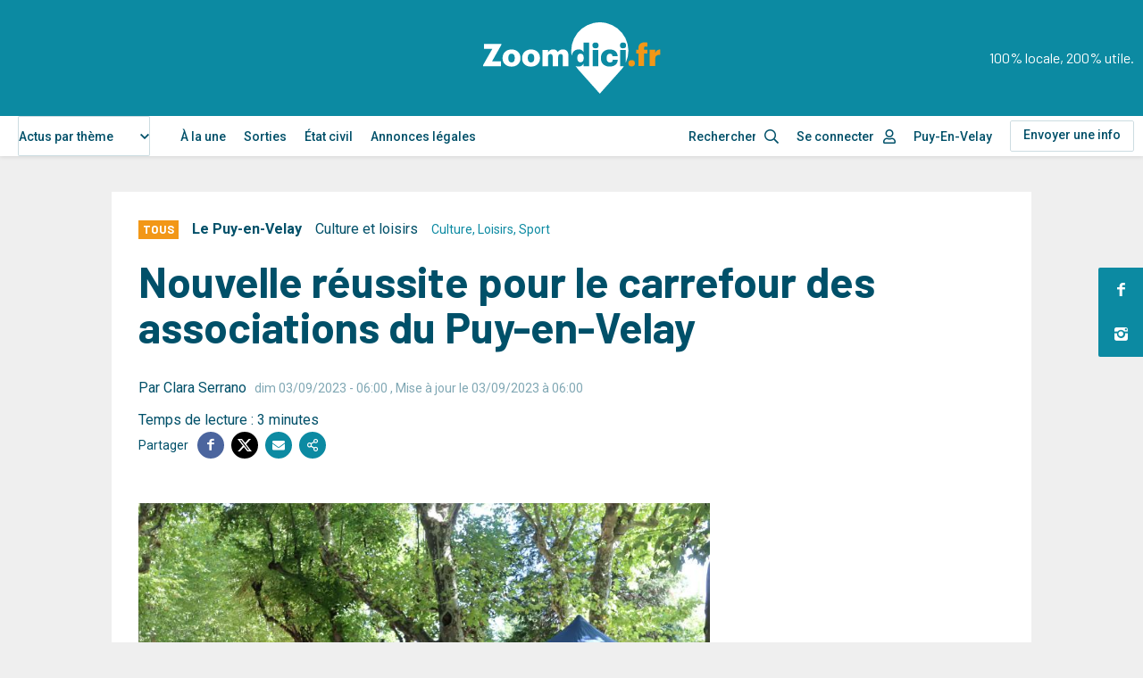

--- FILE ---
content_type: text/html; charset=UTF-8
request_url: https://www.zoomdici.fr/actualite/nouvelle-reussite-pour-le-carrefour-des-associations-du-puy-en-velay
body_size: 26376
content:
<!DOCTYPE html>
<html lang="fr" dir="ltr" prefix="og: https://ogp.me/ns#">
  <head>
    <script type="text/javascript" src="https://cache.consentframework.com/js/pa/26256/c/3iNJk/stub" charset="utf-8"></script>
    <script type="text/javascript" src="https://choices.consentframework.com/js/pa/26256/c/3iNJk/cmp" charset="utf-8" async></script>
    <script type="text/javascript">
        <!-- Script GingerAd -->
        !function(){var e=document,t=e.createElement("script"),a=e.getElementsByTagName("head")[0];t.type="text/javascript",t.async=!0,t.src="//a.a2d.io/gin.js?pid=1ee7ca&sid=a4g_zoomdici.fr",a.insertBefore(t,a.firstChild)}();
    </script>
    <meta charset="utf-8" />
<meta />
<meta />
<meta />
<meta />
<script async src="https://www.googletagmanager.com/gtag/js?id=UA-12815996-14"></script>
<script>window.dataLayer = window.dataLayer || [];function gtag(){dataLayer.push(arguments)};gtag("js", new Date());gtag("set", "developer_id.dMDhkMT", true);gtag("config", "UA-12815996-14", {"groups":"default","anonymize_ip":true,"page_placeholder":"PLACEHOLDER_page_path"});</script>
<meta name="description" content="Cette année encore, le traditionnel carrefour des associations du Puy-en-Velay a fait carton plein. Associations et visiteurs en sont ressortis satisfaits." />
<link rel="canonical" href="https://www.zoomdici.fr/actualite/nouvelle-reussite-pour-le-carrefour-des-associations-du-puy-en-velay" />
<meta property="og:type" content="Article" />
<meta property="og:url" content="https://www.zoomdici.fr/actualite/nouvelle-reussite-pour-le-carrefour-des-associations-du-puy-en-velay" />
<meta property="og:title" content="Nouvelle réussite pour le carrefour des associations du Puy-en-Velay" />
<meta property="og:description" content="Une nouvelle fois, le carrefour des associations du Puy-en-Velay a été un succès ce samedi 2 septembre. Seul, entre amis et surtout en famille, les visiteurs ont pu (re)découvrir les associations sportives et culturelles locales. Astronomie, danse, échecs, taekwendo, gymnastique ou encore dessin, méditation et beaucoup d&#039;autres, les quelques 120 associations présentes avaient de quoi satisfaire le plus grand nombre, petits ou grands..  Tous types d&#039;associations ..." />
<meta property="og:image" content="https://www.zoomdici.fr/sites/default/files/upload/images/Carrefour%20associations%202023%20%281%29.JPG" />
<meta property="og:image:url" content="https://www.zoomdici.fr/sites/default/files/upload/images/Carrefour%20associations%202023%20%281%29.JPG" />
<meta property="og:updated_time" content="05/01/2026 - 10:27" />
<meta property="article:tag" content="Culture" />
<meta property="article:tag" content="Loisirs" />
<meta property="article:tag" content="Sport" />
<meta name="twitter:card" content="summary_large_image" />
<meta name="twitter:description" content="Une nouvelle fois, le carrefour des associations du Puy-en-Velay a été un succès ce samedi 2 septembre. Seul, entre amis et surtout en famille, les visiteurs ont pu (re)découvrir les associations sportives et culturelles locales. Astronomie, danse, échecs, taekwendo, gymnastique ou encore dessin, méditation et beaucoup d&#039;autres, les quelques 120 associations présentes avaient de quoi satisfaire le plus grand nombre, petits ou grands..  Tous types d&#039;associations ..." />
<meta name="twitter:title" content="Nouvelle réussite pour le carrefour des associations du Puy-en-Velay" />
<meta name="twitter:site" content="@zoomdici" />
<meta name="twitter:image" content="https://www.zoomdici.fr/sites/default/files/upload/images/Carrefour%20associations%202023%20%281%29.JPG" />
<meta name="Generator" content="Drupal 10 (https://www.drupal.org)" />
<meta name="MobileOptimized" content="width" />
<meta name="HandheldFriendly" content="true" />
<meta name="viewport" content="width=device-width, initial-scale=1.0" />
<script type="application/ld+json">{
    "@context": "https://schema.org",
    "@graph": [
        {
            "@type": "NewsArticle",
            "name": "Nouvelle réussite pour le carrefour des associations du Puy-en-Velay",
            "headline": "Nouvelle réussite pour le carrefour des associations du Puy-en-Velay",
            "description": "Cette année encore, le traditionnel carrefour des associations du Puy-en-Velay a fait carton plein. Associations et visiteurs en sont ressortis satisfaits.",
            "image": {
                "@type": "ImageObject",
                "representativeOfPage": "True",
                "url": "/sites/default/files/upload/images/Carrefour%20associations%202023%20%281%29.JPG",
                "height": "/sites/default/files/upload/images/Carrefour%20associations%202023%20%281%29.JPG"
            },
            "datePublished": "dim 03/09/2023 - 06:00",
            "isAccessibleForFree": "True",
            "dateModified": "dim 03/09/2023 - 06:00",
            "author": {
                "@type": "Organization",
                "@id": "https://www.zoomdici.fr/",
                "name": "Zoomdici",
                "url": "https://www.zoomdici.fr/",
                "logo": {
                    "@type": "ImageObject",
                    "url": "https://www.zoomdici.fr/sites/default/files/upload/images/logo_zoom_blanc.png"
                }
            },
            "publisher": {
                "@type": "Organization",
                "@id": "https://www.zoomdici.fr/",
                "name": "Zoomdici",
                "url": "https://www.zoomdici.fr/"
            },
            "mainEntityOfPage": "https://www.zoomdici.fr/actualite/nouvelle-reussite-pour-le-carrefour-des-associations-du-puy-en-velay"
        }
    ]
}</script>
<link rel="alternate" hreflang="fr" href="https://www.zoomdici.fr/actualite/nouvelle-reussite-pour-le-carrefour-des-associations-du-puy-en-velay" />

    <title>Nouvelle réussite pour le carrefour des associations du Puy-en-Velay</title>
    <link rel="apple-touch-icon" sizes="57x57" href="/apple-icon-57x57.png">
    <link rel="apple-touch-icon" sizes="60x60" href="/apple-icon-60x60.png">
    <link rel="apple-touch-icon" sizes="72x72" href="/apple-icon-72x72.png">
    <link rel="apple-touch-icon" sizes="76x76" href="/apple-icon-76x76.png">
    <link rel="apple-touch-icon" sizes="114x114" href="/apple-icon-114x114.png">
    <link rel="apple-touch-icon" sizes="120x120" href="/apple-icon-120x120.png">
    <link rel="apple-touch-icon" sizes="144x144" href="/apple-icon-144x144.png">
    <link rel="apple-touch-icon" sizes="152x152" href="/apple-icon-152x152.png">
    <link rel="apple-touch-icon" sizes="180x180" href="/apple-icon-180x180.png">
    <link rel="icon" type="image/png" sizes="192x192"  href="/android-icon-192x192.png">
    <link rel="icon" type="image/png" sizes="32x32" href="/favicon-32x32.png">
    <link rel="icon" type="image/png" sizes="96x96" href="/favicon-96x96.png">
    <link rel="icon" type="image/png" sizes="16x16" href="/favicon-16x16.png">
    <link rel="manifest" href="/manifest.json">
    <meta name="msapplication-TileColor" content="#ffffff">
    <meta name="msapplication-TileImage" content="/ms-icon-144x144.png">
    <meta name="theme-color" content="#ffffff">
    <link rel="stylesheet" media="all" href="/core/assets/vendor/jquery.ui/themes/base/core.css?t7qawa" />
<link rel="stylesheet" media="all" href="/core/assets/vendor/jquery.ui/themes/base/autocomplete.css?t7qawa" />
<link rel="stylesheet" media="all" href="/core/assets/vendor/jquery.ui/themes/base/menu.css?t7qawa" />
<link rel="stylesheet" media="all" href="/themes/contrib/stable/css/system/components/ajax-progress.module.css?t7qawa" />
<link rel="stylesheet" media="all" href="/themes/contrib/stable/css/system/components/align.module.css?t7qawa" />
<link rel="stylesheet" media="all" href="/themes/contrib/stable/css/system/components/autocomplete-loading.module.css?t7qawa" />
<link rel="stylesheet" media="all" href="/themes/contrib/stable/css/system/components/fieldgroup.module.css?t7qawa" />
<link rel="stylesheet" media="all" href="/themes/contrib/stable/css/system/components/container-inline.module.css?t7qawa" />
<link rel="stylesheet" media="all" href="/themes/contrib/stable/css/system/components/clearfix.module.css?t7qawa" />
<link rel="stylesheet" media="all" href="/themes/contrib/stable/css/system/components/details.module.css?t7qawa" />
<link rel="stylesheet" media="all" href="/themes/contrib/stable/css/system/components/hidden.module.css?t7qawa" />
<link rel="stylesheet" media="all" href="/themes/contrib/stable/css/system/components/item-list.module.css?t7qawa" />
<link rel="stylesheet" media="all" href="/themes/contrib/stable/css/system/components/js.module.css?t7qawa" />
<link rel="stylesheet" media="all" href="/themes/contrib/stable/css/system/components/nowrap.module.css?t7qawa" />
<link rel="stylesheet" media="all" href="/themes/contrib/stable/css/system/components/position-container.module.css?t7qawa" />
<link rel="stylesheet" media="all" href="/themes/contrib/stable/css/system/components/progress.module.css?t7qawa" />
<link rel="stylesheet" media="all" href="/themes/contrib/stable/css/system/components/reset-appearance.module.css?t7qawa" />
<link rel="stylesheet" media="all" href="/themes/contrib/stable/css/system/components/resize.module.css?t7qawa" />
<link rel="stylesheet" media="all" href="/themes/contrib/stable/css/system/components/sticky-header.module.css?t7qawa" />
<link rel="stylesheet" media="all" href="/themes/contrib/stable/css/system/components/system-status-counter.css?t7qawa" />
<link rel="stylesheet" media="all" href="/themes/contrib/stable/css/system/components/system-status-report-counters.css?t7qawa" />
<link rel="stylesheet" media="all" href="/themes/contrib/stable/css/system/components/system-status-report-general-info.css?t7qawa" />
<link rel="stylesheet" media="all" href="/themes/contrib/stable/css/system/components/tabledrag.module.css?t7qawa" />
<link rel="stylesheet" media="all" href="/themes/contrib/stable/css/system/components/tablesort.module.css?t7qawa" />
<link rel="stylesheet" media="all" href="/themes/contrib/stable/css/system/components/tree-child.module.css?t7qawa" />
<link rel="stylesheet" media="all" href="/modules/contrib/poll/css/poll.base.css?t7qawa" />
<link rel="stylesheet" media="all" href="/modules/contrib/poll/css/poll.theme.css?t7qawa" />
<link rel="stylesheet" media="all" href="/libraries/select2/dist/css/select2.min.css?t7qawa" />
<link rel="stylesheet" media="all" href="/core/assets/vendor/jquery.ui/themes/base/theme.css?t7qawa" />
<link rel="stylesheet" media="all" href="/modules/contrib/colorbox/styles/default/colorbox_style.css?t7qawa" />
<link rel="stylesheet" media="all" href="/modules/custom/mediaviewer/dist/mediaviewer.css?t7qawa" />
<link rel="stylesheet" media="all" href="/modules/custom/zoom_permissions/assets/toolbar.css?t7qawa" />
<link rel="stylesheet" media="all" href="/modules/custom/zoom_core/assets/select2-z-index.css?t7qawa" />
<link rel="stylesheet" media="all" href="/modules/contrib/search_api_autocomplete/css/search_api_autocomplete.css?t7qawa" />
<link rel="stylesheet" media="all" href="/modules/custom/zoom_game/css/popin.css?t7qawa" />
<link rel="stylesheet" media="all" href="/modules/custom/zoom_popin_reseaux_sociaux/css/popin.css?t7qawa" />
<link rel="stylesheet" media="all" href="/themes/contrib/stable/css/core/assets/vendor/normalize-css/normalize.css?t7qawa" />
<link rel="stylesheet" media="all" href="/themes/contrib/stable/css/core/normalize-fixes.css?t7qawa" />
<link rel="stylesheet" media="all" href="/themes/contrib/classy/css/components/action-links.css?t7qawa" />
<link rel="stylesheet" media="all" href="/themes/contrib/classy/css/components/breadcrumb.css?t7qawa" />
<link rel="stylesheet" media="all" href="/themes/contrib/classy/css/components/button.css?t7qawa" />
<link rel="stylesheet" media="all" href="/themes/contrib/classy/css/components/collapse-processed.css?t7qawa" />
<link rel="stylesheet" media="all" href="/themes/contrib/classy/css/components/container-inline.css?t7qawa" />
<link rel="stylesheet" media="all" href="/themes/contrib/classy/css/components/details.css?t7qawa" />
<link rel="stylesheet" media="all" href="/themes/contrib/classy/css/components/exposed-filters.css?t7qawa" />
<link rel="stylesheet" media="all" href="/themes/contrib/classy/css/components/field.css?t7qawa" />
<link rel="stylesheet" media="all" href="/themes/contrib/classy/css/components/form.css?t7qawa" />
<link rel="stylesheet" media="all" href="/themes/contrib/classy/css/components/icons.css?t7qawa" />
<link rel="stylesheet" media="all" href="/themes/contrib/classy/css/components/inline-form.css?t7qawa" />
<link rel="stylesheet" media="all" href="/themes/contrib/classy/css/components/item-list.css?t7qawa" />
<link rel="stylesheet" media="all" href="/themes/contrib/classy/css/components/link.css?t7qawa" />
<link rel="stylesheet" media="all" href="/themes/contrib/classy/css/components/links.css?t7qawa" />
<link rel="stylesheet" media="all" href="/themes/contrib/classy/css/components/menu.css?t7qawa" />
<link rel="stylesheet" media="all" href="/themes/contrib/classy/css/components/more-link.css?t7qawa" />
<link rel="stylesheet" media="all" href="/themes/contrib/classy/css/components/pager.css?t7qawa" />
<link rel="stylesheet" media="all" href="/themes/contrib/classy/css/components/tabledrag.css?t7qawa" />
<link rel="stylesheet" media="all" href="/themes/contrib/classy/css/components/tableselect.css?t7qawa" />
<link rel="stylesheet" media="all" href="/themes/contrib/classy/css/components/tablesort.css?t7qawa" />
<link rel="stylesheet" media="all" href="/themes/contrib/classy/css/components/tabs.css?t7qawa" />
<link rel="stylesheet" media="all" href="/themes/contrib/classy/css/components/textarea.css?t7qawa" />
<link rel="stylesheet" media="all" href="/themes/contrib/classy/css/components/ui-dialog.css?t7qawa" />
<link rel="stylesheet" media="all" href="/themes/contrib/classy/css/components/messages.css?t7qawa" />
<link rel="stylesheet" media="all" href="/themes/contrib/classy/css/components/progress.css?t7qawa" />
<link rel="stylesheet" media="all" href="/themes/custom/zoomdici/dist/app.css?t7qawa" />
<link rel="stylesheet" media="print" href="/themes/custom/zoomdici/assets/css/print.css?t7qawa" />
<link rel="stylesheet" media="all" href="https://cdn.jsdelivr.net/npm/select2@4.1.0-rc.0/dist/css/select2.min.css" />
<link rel="stylesheet" media="all" href="/themes/custom/zoomdici/assets/css/adminimal.css?t7qawa" />

    <script src="/libraries/fontawesome/js/all.js" defer crossorigin="anonymous"></script>
<script src="https://use.fontawesome.com/releases/v5.13.1/js/v4-shims.js" defer crossorigin="anonymous"></script>

    <script type="text/javascript">
      var _wsq = _wsq || [];
      _wsq.push(['_setNom', 'zoomdici ']);
      _wsq.push(['_wysistat']);
      (function(){
          var ws  = document.createElement('script');
          ws.type = 'text/javascript';
          ws.async = true;
          ws.src = ('https:' == document.location.protocol ? 'https://www' : 'http://www') + '.wysistat.com/ws.jsa';
          var s   = document.getElementsByTagName('script')[0]||document.getElementsByTagName('body')[0];
          s.parentNode.insertBefore(ws, s);
      })();
    </script>
    <meta name="google-site-verification" content="OHeszkj-IOZHXOFHNDQb3NPPB5_llJdEDkWYGIi2bKg" />
    <script async src="https://securepubads.g.doubleclick.net/tag/js/gpt.js" crossorigin="anonymous"></script>
        <script type="text/javascript">
      window.googletag = window.googletag || {cmd: []};

      googletag.cmd.push(function() {
        const headSlot = googletag.defineSlot(
          '/22127526364/zoomdici.fr',
          [
            [970, 250],
            [970, 90],
            [320, 100],
            [1, 1],
          ],
          'head-ad'
        )
        .addService(googletag.pubads());

        const sideSlot = googletag.defineSlot(
          '/22127526364/zoomdici.fr',
          [
            [300, 600],
            [300, 250]
          ],
          'side-ad'
        )
        .addService(googletag.pubads());

        const articleSlot = googletag.defineSlot(
          '/22127526364/zoomdici.fr',
          [
            [300, 600],
            [300, 250]
          ],
          'article-ad'
        )
        .addService(googletag.pubads());

        const contentSlot = googletag.defineSlot(
          '/22127526364/zoomdici.fr',
          [
            [300, 250]
          ],
          'content-ad'
        )
        .addService(googletag.pubads());

        const mappingHeadSlot = googletag
          .sizeMapping()
          .addSize(
            [1020, 0],
            [
              [970, 250],
              [970, 90],
              [1, 1],
            ]
          )
          .addSize(
            [0, 0],
            [
              [320, 100],
              [1, 1],
            ]
          )
          .build();

        const mappingSideSlot = googletag
          .sizeMapping()
          .addSize(
            [1020, 0],
            [
              [300, 600],
              [300, 250]
            ]
          )
          .addSize(
            [0, 0], []
          )
          .build();


        headSlot.defineSizeMapping(mappingHeadSlot);
        sideSlot.defineSizeMapping(mappingSideSlot);
        googletag.pubads().enableSingleRequest();
        googletag.pubads().collapseEmptyDivs();
        googletag.enableServices();
      });
    </script>
      </head>
  <body class="adminimal role-anonymous node-1159042 path-node page-node-type-article">
    <style>
    	/* Pour les blocs pub sticky */
    	.relative_position {
            position: absolute !important;
            top: inherit !important;
            bottom: 0 !important;
        }
    </style>
        <a href="#main-content" class="visually-hidden focusable skip-link">
      Aller au contenu principal
    </a>
    
      <div class="dialog-off-canvas-main-canvas" data-off-canvas-main-canvas>
    

<header class="SiteHeader headroom" role="banner">
  <div class="SiteHeader-top">
    <div class="SiteHeader-wrap">
                <div class="main-logo">
            <a href="/">
                <svg viewBox="0 0 176.25 71"><use xlink:href="#main-logo"></use></svg>
            </a>
        </div>
        <p class="site-slogan d-none d-lg-block">100% locale, 200% utile.</p>
                <button class="button-menu js-btnMenu" role="button" aria-expanded="false" aria-controls="SideMenu">
            <span class="button-menu-inner">
                <span class="line top"></span>
                <span class="line middle"></span>
                <span class="line bottom"></span>
            </span>
        </button>
    </div>
  </div>
  <nav class="SiteHeader-nav menu">
      <div class="SiteHeader-nav-inner menu-inner">
          <div class="SiteHeader-wrap">
              
    
      <form class="theme-form" data-drupal-selector="theme-form" action="/actualite/nouvelle-reussite-pour-le-carrefour-des-associations-du-puy-en-velay" method="post" id="theme-form" accept-charset="UTF-8">
  <div class="js-form-item form-item js-form-type-select form-type-select js-form-item-categorie form-item-categorie form-no-label">
        <select onChange="this.form.submit();" data-drupal-selector="edit-categorie" id="edit-categorie" name="categorie" class="form-select select2-widget" data-select2-config="{&quot;multiple&quot;:false,&quot;placeholder&quot;:{&quot;id&quot;:&quot;&quot;,&quot;text&quot;:&quot;- Aucun(e) -&quot;},&quot;allowClear&quot;:false,&quot;dir&quot;:&quot;ltr&quot;,&quot;language&quot;:&quot;fr&quot;,&quot;tags&quot;:false,&quot;theme&quot;:&quot;default&quot;,&quot;maximumSelectionLength&quot;:0,&quot;tokenSeparators&quot;:[],&quot;selectOnClose&quot;:false,&quot;width&quot;:&quot;100%&quot;,&quot;dropdownAutoWidth&quot;:true,&quot;minimumResultsForSearch&quot;:-1}"><option value=""></option><option value="0" selected="selected">Actus par thème</option><option value="2963">Social, économique et politique</option><option value="2964">Culture et loisirs</option><option value="2966">Justice et faits divers</option><option value="2965">Sports</option></select>
        </div>
<input style="display: none;" data-drupal-selector="edit-submit" type="submit" id="edit-submit" name="op" value="Valider" class="button js-form-submit form-submit" />
<input autocomplete="off" data-drupal-selector="form-luzrpy-lj19shegwru7h7xjf1ayb3kgnpcilsaj75xw" type="hidden" name="form_build_id" value="form-LUZRPy-lj19shegwrU7H7xjf1aYb3kgnpCiLSaj75xw" />
<input data-drupal-selector="edit-theme-form" type="hidden" name="form_id" value="theme-form" />

</form>


  <nav role="navigation" aria-labelledby="block-navigationprincipale-menu" id="block-navigationprincipale" class="block block-menu navigation menu--main">
            
  <h2 class="visually-hidden" id="block-navigationprincipale-menu">Navigation principale</h2>
  

        

              <ul class="menu">
                          <li class="menu-item"
                      >
        <a href="/" data-drupal-link-system-path="&lt;front&gt;">À la une</a>
              </li>
                      <li class="menu-item"
                      >
        <a href="/sorties" data-drupal-link-system-path="sorties">Sorties</a>
              </li>
                      <li class="menu-item"
                      >
        <a href="/etat-civil" data-drupal-link-system-path="etat-civil">État civil</a>
              </li>
                      <li class="menu-item"
                      >
        <a href="https://annonces.zoomdici.fr/consulter" target="_blank">Annonces légales</a>
              </li>
        </ul>
  

  </nav>


              <ul>
                  <li>
                      <div class="search icon-search_after">
                          <form id="views-exposed-form-search-header" action="/search" method="get" accept-charset="UTF-8">
  
<div class="form--inline clearfix">
  <div class="js-form-item form-item js-form-type-search-api-autocomplete form-type-search-api-autocomplete js-form-item-content form-item-content form-no-label">
        <input placeholder="Rechercher" data-drupal-selector="edit-content" data-search-api-autocomplete-search="search" class="form-autocomplete form-text" data-autocomplete-path="/search_api_autocomplete/search?display=page_1&amp;&amp;filter=content" type="text" id="edit-content" name="content" value="" size="30" maxlength="128" />

        </div>

</div>

</form>

                                                </div>
                  </li>
                                      <li class="menu-account menu-item--expanded"><a class="icon-user_after" href="/user/login">Se connecter</a> </li>
                                    <li class=" menu-localite menu-item--expanded">
                        Puy-En-Velay
                  </li>
                  <!-- <li class="menu-item--expanded">
                      <a href="#submenu1" class="d-none d-lg-inline-flex">Le Puy en Velay</a>
                      <a href="#submenu1" class="d-lg-none | js-collapse-trigger">Le Puy en Velay</a>
                      <ul class="submenu" id="submenu1">
                          <li class="menu-item">
                              <a href="#">Faits divers</a>
                          </li>
                          <li class="menu-item">
                              <a href="#">Société</a>
                          </li>
                          <li class="menu-item">
                              <a href="#">Sports</a>
                          </li>
                      </ul>
                  </li> -->
                  <li class="has-border"><a href="/envoyer-actu-sortie" class="button-header">Envoyer une info</a></li>
              </ul>
              <ul class="social social--counters d-lg-none">
                                    <li>
                      <a href="https://www.facebook.com/zoomdici.haute.loire/" target="_blank" rel="noopener" title="Zoomdici sur Facebook">
                          <i class="icon-facebook" aria-hidden="true"></i>
                          <span class="count">29,7K</span><span class="sr-only">abonnés</span>
                      </a>
                  </li>
                                                                        <li>
                      <a href="https://www.instagram.com/zoomdici/?hl=fr" target="_blank" rel="noopener" title="Zoomdici sur Instagram">
                          <i class="icon-instagram" aria-hidden="true"></i>
                          <span class="count">8,2K</span><span class="sr-only">abonnés</span>
                      </a>
                  </li>
                                </ul>
          </div>
      </div>
  </nav>
  <div class="menu-overlay"></div>
</header>
<ul class="social social--fixed">
	    <li>
		<a href="https://www.facebook.com/zoomdici.haute.loire/" class="icon-facebook" target="_blank" rel="noopener" title="Zoomdici sur Facebook"></a>
	</li>
    		    <li>
		<a href="https://www.instagram.com/zoomdici/?hl=fr" class="icon-instagram" target="_blank" rel="noopener" title="Zoomdici sur Instagram"></a>
	</li>
    </ul>


  
  

  

  

  

  <main class="PageLayout" role="main">
    <a id="main-content" tabindex="-1"></a>    <div class="container">
                <div style="text-align:center;margin-bottom: 10px;">
            <div id='head-ad'>
                <script>
                    googletag.cmd.push(function() { googletag.display('head-ad'); });
                </script>
            </div>
        </div>
                
    <div data-drupal-messages-fallback class="hidden"></div>

                                                 
    
      

        
<article class="Edito box">
    <header>
        <div class="d-flex flex-wrap align-items-baseline Edito-infos">
            <p class="s-labeur3 premium etiquette">      Tous
  </p>
            <p class="tBold">      <a href="/taxonomy/term/4804" hreflang="fr">Le Puy-en-Velay</a>
  </p>
                      <a href="/culture-et-loisirs" hreflang="fr">Culture et loisirs</a>
    
            <p class="keywords cBlue tSmall">  <a href="/culture">Culture</a>,   <a href="/loisirs">Loisirs</a>,   <a href="/sport">Sport</a></p>
        </div>
        <h1 class="s-title1 mt-2 mb-3">Nouvelle réussite pour le carrefour des associations du Puy-en-Velay</h1>
            <p class="author mb-1"> Par Clara Serrano <span class="tSmall alpha-50 ml-0-5"><span class="field field--name-created field--type-created field--label-hidden"><time datetime="2023-09-03T06:00:00+02:00" title="Dimanche 3 septembre 2023 - 06:00" class="datetime">dim 03/09/2023 - 06:00</time>
</span>
, Mise à jour le 03/09/2023 à 06:00</span></p>
            Temps de lecture : 3 minutes        		<div class="social social--share">
			<p aria-hidden="true">Partager</p>
				<ul>
			<li>
				<a href="https://www.facebook.com/sharer.php?u=https://www.zoomdici.fr/actualite/nouvelle-reussite-pour-le-carrefour-des-associations-du-puy-en-velay" class="icon-facebook" target="_blank" rel="noopener" title="Partager sur Facebook"></a>
			</li>
			<li>
				<a href="https://x.com/intent/tweet?url=https://www.zoomdici.fr/actualite/nouvelle-reussite-pour-le-carrefour-des-associations-du-puy-en-velay&text=Nouvelle réussite pour le carrefour des associations du Puy-en-Velay&via=zoomdici" class="icon-twitter-x" target="_blank" rel="noopener" title="Partager sur X"></a>
			</li>
			<li>
				<a href="#" data-url="https://www.zoomdici.fr/actualite/nouvelle-reussite-pour-le-carrefour-des-associations-du-puy-en-velay" data-title="Nouvelle réussite pour le carrefour des associations du Puy-en-Velay" class="icon-mail js-share-mail" title="Partager par email"></a>
			</li>
			<li style="position:relative;">
				<a href="#" data-url="https://www.zoomdici.fr/actualite/nouvelle-reussite-pour-le-carrefour-des-associations-du-puy-en-velay" class="icon-share share-copy" title="Copier le lien" data-title="Nouvelle réussite pour le carrefour des associations du Puy-en-Velay"><input class="copy-input" type="hidden" value="https://www.zoomdici.fr/actualite/nouvelle-reussite-pour-le-carrefour-des-associations-du-puy-en-velay"></a>
        <span class="tooltip" style="display:none; background-color: #0c8aa2;color: white;position: absolute;width: 150px;font-size: 11px;text-align: center;left: 40px;top: -5px;padding: 2px">Lien copié dans le presse-papiers</span>
			</li>

		</ul>
	</div>
    </header>
    <div class="row">
        
        <main data-history-node-id="1159042" class="col" style="order:2;">
                    
                <div class="Edito-images">
        <div class="slider-gallery">

    <figure>
                        <div class="imageFit">
                            <img src="/sites/default/files/styles/medium/public/upload/images/Carrefour%20associations%202023%20%281%29.JPG?itok=Xn71aMrA" alt="" class="image-style-medium" />


                        </div>
                        <figcaption>
                                        <span>Le jardin Henry Vinay accueillait le carrefour des associations</span>
                                                    <span class="credit">Photo par Clara Serrano</span>
                                    </figcaption>
                    </figure>
        </div>
    </div>

        
                    <div class="wysiwyg chapo">
                      <p>Cette année encore, le traditionnel carrefour des associations du Puy-en-Velay a fait carton plein. Associations et visiteurs en sont ressortis satisfaits.</p>

  
            </div>
                    <div class="wysiwyg">
                
        <div id="moneytagnative" style="margin-top:30px;"></div>

  
                      <p>Une nouvelle fois, le carrefour des associations du Puy-en-Velay a été un succès ce samedi 2 septembre. Seul, entre amis et surtout en famille, les visiteurs ont pu (re)découvrir les associations sportives et culturelles locales. Astronomie, danse, échecs, taekwendo, gymnastique ou encore dessin, méditation et beaucoup d'autres, les quelques 120 associations présentes avaient de quoi satisfaire le plus grand nombre, petits ou grands..&nbsp;</p>
<p class="s-title4">Tous types d'associations ...</p>
<p>Sur leur stand, Louisa et Orianne présentaient leur association fondée en 2019 : Clepsydre. Grâce à cette structure, elles ont bâti leur projet "<strong>La Rafistolerie</strong>", dont "l'objectif est de recycler du textile et sensibiliser la population à la pollution de cette industrie" explique la première alors que la seconde poursuit : " <em>Les particuliers nous apportent les textiles qui dorment dans leurs placards, que nous trions ensuite avec une équipe de bénévoles. Par la suite, nous vendons les produits en bon état et nous organisons des ateliers de réparation ou transformation pour les plus usés.</em>" L'occasion de partager instants conviviaux et savoir-faire comme tissage, couture, crochet, tricot, macramé, impression, etc. Toutes les générations, sexes et cultures sont les bienvenues au 2 rue Antoine Clet au Puy-en-Velay, les mardi, mercredi et samedi. "<em>C'est un lieu d'accueil. Tous le monde peut venir pour discuter ou voir ce que l'on fait </em>" soulignent les deux jeunes femmes.&nbsp;</p>
<p>L'association 1Pulsion, elle, est destinée aux personnes en situation de handicap. L'objectif : leur permettre de pratiquer des activités sportives et de sortir de leur quotidien, dans le respect de leurs contraintes. Affiliée aux fédérations Handi Sport et Sport adapté, l'organisme est accessible pour tous les types de handicap, qu'ils soient physiques, sensoriels ou mentaux et psychiques. Des séances de sarbacane ( les jeudis de 14 à 16 heures place de la Libération), la pétanque assise ( les mercredis de 14 à 16 heures au stade Massot ou à la salle des Orgues) et pour les enfants autistes de l'institut Marie Rivier, le judo (les lundis et vendredi au dojo de Blavozy). " <em>C'est une façon pour nous de les aider à communiquer et de leur offrir une activité différente. Nous avons d'ailleurs un beau projet prochainement, qui est d'assister avec une partie de nos pratiquants aux Jeux Paralympiques de Paris 2024. Une visite du Généthon sera également proposée "</em> explique le responsable de l'association<em>.</em>&nbsp;Le 22 octobre, une compétition de pétanque toute particulière sera d'ailleurs organisée à la salle des Orgues : une journée handi-valide. " <em>Nous jouerons tous ensemble, pour aider à changer le regard sur le handicap</em>."&nbsp;</p>
<p class="s-title4">... et tous types de visiteurs</p>
<p>De leur côté, les visiteurs étaient ravis eux-aussi de voir autant de diversité dans le tissus associatif ponot. Jocelyne, une passante, était présente pour la deuxième année consécutive. À la recherche d'une activité physique adaptée à ses besoins et ses contraintes, elle déambulait, s'arrêtant sur les stands de randonnée, pilâtes, yoga, etc.&nbsp;</p>
<p>Accompagnée de ses enfants, Ingrid était dans l'objectif de découvrir de nouvelles associations et en a profité pour se renseigner sur les conditions d'inscription. Sa fille et son fils, eux, sont repartis avec des idées plein la tête, "peut-être même trop" ajoute la mère de famille.&nbsp;</p>
<p>Enfin, Julia, elle aussi accompagnée de sa famille est venue avec une idée précise en tête. Sa jeune fille de 7 ans était enfin assez âgée pour s'inscrire au club d'escalade qu'elle convoitait depuis longtemps. C'est donc avec un grand sourire qu'elle quittait le jardin Henry Vinay.&nbsp;</p>
<p>Idée précise en tête ou non, petits comme grands ont pu découvrir de nombreuses activités sur les stands mais aussi grâce à quelques démonstrations.</p>
<p>Retour en images sur cette journée ensoleillée au Jardin Henry Vinay.</p>
<p>&nbsp;</p>

  
                                            <div class="list-links">
    <p class="s-labeur2 icon-return">Articles liés</p>
    <ul><li><a href="/actualite/120-associations-vous-attendent-ce-samedi-au-jardin-henri-vinay-du-puy">120 associations vous attendent ce samedi au Jardin Henri Vinay du Puy <span class="alpha-50">30 aoû 2023</span></a></li></ul>
</div>

                                </div>
                            <div class="Edito-images">
        <div class="slider-gallery">

                <div class="slider slider-main">
                <div class="slider-stage">
    <figure>
                        <div class="imageFit">
                            <img src="/sites/default/files/styles/medium/public/upload/images/Carrefour%20associations%202023%20%282%29.JPG?itok=K3xtt2YB" alt="" class="image-style-medium" />


                        </div>
                        <figcaption>
                                                    <span class="credit">Photo par Clara Serrano</span>
                                    </figcaption>
                    </figure><figure>
                        <div class="imageFit">
                            <img src="/sites/default/files/styles/medium/public/upload/images/Carrefour%20associations%202023%20%283%29.JPG?itok=w1TjmFGA" alt="" class="image-style-medium" />


                        </div>
                        <figcaption>
                                                    <span class="credit">Photo par Clara Serrano</span>
                                    </figcaption>
                    </figure><figure>
                        <div class="imageFit">
                            <img src="/sites/default/files/styles/medium/public/upload/images/Carrefour%20associations%202023%20%284%29.JPG?itok=XGcAopV9" alt="" class="image-style-medium" />


                        </div>
                        <figcaption>
                                                    <span class="credit">Photo par Clara Serrano</span>
                                    </figcaption>
                    </figure><figure>
                        <div class="imageFit">
                            <img src="/sites/default/files/styles/medium/public/upload/images/Carrefour%20associations%202023%20%285%29.JPG?itok=y4ORizaH" alt="" class="image-style-medium" />


                        </div>
                        <figcaption>
                                                    <span class="credit">Photo par Clara Serrano</span>
                                    </figcaption>
                    </figure><figure>
                        <div class="imageFit">
                            <img src="/sites/default/files/styles/medium/public/upload/images/Carrefour%20associations%202023%20%286%29.JPG?itok=6J7-C2-Z" alt="" class="image-style-medium" />


                        </div>
                        <figcaption>
                                                    <span class="credit">Photo par Clara Serrano</span>
                                    </figcaption>
                    </figure><figure>
                        <div class="imageFit">
                            <img src="/sites/default/files/styles/medium/public/upload/images/Carrefour%20associations%202023%20%287%29.JPG?itok=OSDnbFmq" alt="" class="image-style-medium" />


                        </div>
                        <figcaption>
                                                    <span class="credit">Photo par Clara Serrano</span>
                                    </figcaption>
                    </figure><figure>
                        <div class="imageFit">
                            <img src="/sites/default/files/styles/medium/public/upload/images/Carrefour%20associations%202023%20%288%29.JPG?itok=rNxMIB3B" alt="" class="image-style-medium" />


                        </div>
                        <figcaption>
                                                    <span class="credit">Photo par Clara Serrano</span>
                                    </figcaption>
                    </figure><figure>
                        <div class="imageFit">
                            <img src="/sites/default/files/styles/medium/public/upload/images/Carrefour%20associations%202023%20%289%29.JPG?itok=CicfVk-F" alt="" class="image-style-medium" />


                        </div>
                        <figcaption>
                                                    <span class="credit">Photo par Clara Serrano</span>
                                    </figcaption>
                    </figure><figure>
                        <div class="imageFit">
                            <img src="/sites/default/files/styles/medium/public/upload/images/Carrefour%20associations%202023%20%2810%29.JPG?itok=_D83jL0e" alt="" class="image-style-medium" />


                        </div>
                        <figcaption>
                                                    <span class="credit">Photo par Clara Serrano</span>
                                    </figcaption>
                    </figure><figure>
                        <div class="imageFit">
                            <img src="/sites/default/files/styles/medium/public/upload/images/Carrefour%20associations%202023%20%2811%29.JPG?itok=7FtNZf69" alt="" class="image-style-medium" />


                        </div>
                        <figcaption>
                                                    <span class="credit">Photo par Clara Serrano</span>
                                    </figcaption>
                    </figure><figure>
                        <div class="imageFit">
                            <img src="/sites/default/files/styles/medium/public/upload/images/Carrefour%20associations%202023%20%2812%29.JPG?itok=zL2veDuL" alt="" class="image-style-medium" />


                        </div>
                        <figcaption>
                                                    <span class="credit">Photo par Clara Serrano</span>
                                    </figcaption>
                    </figure>                </div> <!-- end .slider-stage -->
            </div> <!-- end .slider.slider-main -->

            <div class="slider slider-asNav">
                <div class="slider-stage"><div class="slide imageFit">
                        <img src="/sites/default/files/styles/medium/public/upload/images/Carrefour%20associations%202023%20%282%29.JPG?itok=K3xtt2YB" alt="" class="image-style-medium" />


                    </div><div class="slide imageFit">
                        <img src="/sites/default/files/styles/medium/public/upload/images/Carrefour%20associations%202023%20%283%29.JPG?itok=w1TjmFGA" alt="" class="image-style-medium" />


                    </div><div class="slide imageFit">
                        <img src="/sites/default/files/styles/medium/public/upload/images/Carrefour%20associations%202023%20%284%29.JPG?itok=XGcAopV9" alt="" class="image-style-medium" />


                    </div><div class="slide imageFit">
                        <img src="/sites/default/files/styles/medium/public/upload/images/Carrefour%20associations%202023%20%285%29.JPG?itok=y4ORizaH" alt="" class="image-style-medium" />


                    </div><div class="slide imageFit">
                        <img src="/sites/default/files/styles/medium/public/upload/images/Carrefour%20associations%202023%20%286%29.JPG?itok=6J7-C2-Z" alt="" class="image-style-medium" />


                    </div><div class="slide imageFit">
                        <img src="/sites/default/files/styles/medium/public/upload/images/Carrefour%20associations%202023%20%287%29.JPG?itok=OSDnbFmq" alt="" class="image-style-medium" />


                    </div><div class="slide imageFit">
                        <img src="/sites/default/files/styles/medium/public/upload/images/Carrefour%20associations%202023%20%288%29.JPG?itok=rNxMIB3B" alt="" class="image-style-medium" />


                    </div><div class="slide imageFit">
                        <img src="/sites/default/files/styles/medium/public/upload/images/Carrefour%20associations%202023%20%289%29.JPG?itok=CicfVk-F" alt="" class="image-style-medium" />


                    </div><div class="slide imageFit">
                        <img src="/sites/default/files/styles/medium/public/upload/images/Carrefour%20associations%202023%20%2810%29.JPG?itok=_D83jL0e" alt="" class="image-style-medium" />


                    </div><div class="slide imageFit">
                        <img src="/sites/default/files/styles/medium/public/upload/images/Carrefour%20associations%202023%20%2811%29.JPG?itok=7FtNZf69" alt="" class="image-style-medium" />


                    </div><div class="slide imageFit">
                        <img src="/sites/default/files/styles/medium/public/upload/images/Carrefour%20associations%202023%20%2812%29.JPG?itok=zL2veDuL" alt="" class="image-style-medium" />


                    </div></div>
            </div>
    
        </div>
    </div>

                    </main>
            
    <aside class="Sidebar col col-fixed" style="width: 300px; position: relative; order: 1;">
        <div class="inner" style="height:100%;width:100%">
            <div class="content-banniere sticky" style="width:100%">
                <div style="margin-bottom: 10px;width:100%;height: auto;position: relative;min-height:600px">
                    <div id='zoomRectangleArticle' class="sidebar_pub" style="top:0px!important">
                        <div id='article-ad'>
                            <script>
                                googletag.cmd.push(function() { googletag.display('article-ad'); });
                            </script>
                        </div>
                    </div>
                </div>
            </div>
        </div>
    </aside>
    </div> <!-- end row -->
    
        <div id="moneytagtaboola"></div>

  
    <footer>
        <div class="d-sm-flex flex-wrap align-items-baseline justify-content-between">
                            <p class="icon-comment-alt tSmall d-inline-flex align-items-center">

                                    <a href="#comments" class="cBlue ml-0-5">Écrire un commentaire</a>
                                </p>
            
            		<div class="social social--share">
			<p aria-hidden="true">Partager</p>
				<ul>
			<li>
				<a href="https://www.facebook.com/sharer.php?u=https://www.zoomdici.fr/actualite/nouvelle-reussite-pour-le-carrefour-des-associations-du-puy-en-velay" class="icon-facebook" target="_blank" rel="noopener" title="Partager sur Facebook"></a>
			</li>
			<li>
				<a href="https://x.com/intent/tweet?url=https://www.zoomdici.fr/actualite/nouvelle-reussite-pour-le-carrefour-des-associations-du-puy-en-velay&text=Nouvelle réussite pour le carrefour des associations du Puy-en-Velay&via=zoomdici" class="icon-twitter-x" target="_blank" rel="noopener" title="Partager sur X"></a>
			</li>
			<li>
				<a href="#" data-url="https://www.zoomdici.fr/actualite/nouvelle-reussite-pour-le-carrefour-des-associations-du-puy-en-velay" data-title="Nouvelle réussite pour le carrefour des associations du Puy-en-Velay" class="icon-mail js-share-mail" title="Partager par email"></a>
			</li>
			<li style="position:relative;">
				<a href="#" data-url="https://www.zoomdici.fr/actualite/nouvelle-reussite-pour-le-carrefour-des-associations-du-puy-en-velay" class="icon-share share-copy" title="Copier le lien" data-title="Nouvelle réussite pour le carrefour des associations du Puy-en-Velay"><input class="copy-input" type="hidden" value="https://www.zoomdici.fr/actualite/nouvelle-reussite-pour-le-carrefour-des-associations-du-puy-en-velay"></a>
        <span class="tooltip" style="display:none; background-color: #0c8aa2;color: white;position: absolute;width: 150px;font-size: 11px;text-align: center;left: 40px;top: -5px;padding: 2px">Lien copié dans le presse-papiers</span>
			</li>

		</ul>
	</div>
        </div>
        <div class="d-sm-flex mt-2">
		    <a href="/envoyer-une-actu" class="button button-large button-ghost icon-send">Envoyer une actualité à la rédaction</a>
	        <a href="/signaler-une-erreur/1159042" class="button button-medium button-ghost large-xs flex-auto mt-1 mt-sm-0 ml-sm-2">Je signale une erreur</a>
	 	</div>
    </footer>
</article>

<section class="relation box">
    <header class="d-flex align-items-baseline flex-wrap pb-2 pb-sm-3">
        <h2 class="s-title2 mr-1-5">Vous aimerez aussi</h2>
    </header>
    <div class="row">
                        

<div class="col-6 col-sm-4 col-md-3" data-nosnippet>
  <article class="post">
      <a href="/actualite/le-cloitre-de-la-cathedrale-du-puy-ouvre-ses-portes-ce-dimanche-et-cest-gratuit">
          <div class="post-text">
              <p class="post-title s-title5 js-shave">Le cloître de la Cathédrale du Puy ouvre ses portes ce dimanche… et c’est gratuit</p>
              <div class="post-footer">
                  <p class="post-category">          Culture et loisirs
    </p>
                                </div>
          </div>
          <div class="post-img">
              <div class="imageFit">
                        <img src="/sites/default/files/styles/article_vignette/public/upload/images/cloitre-galerieest-sb-cmn-800x633.jpg?h=21f19bff&amp;itok=Ps1rmKYg" width="303" height="200" alt="Plongez dans l&#039;histoire du cloître de la cathédrale" loading="lazy" class="image-style-article-vignette" />


    
            </div>
          </div>
      </a>
  </article>
  </div>

                        

<div class="col-6 col-sm-4 col-md-3" data-nosnippet>
  <article class="post">
      <a href="/actualite/saint-germain-laprade-derniere-chance-pour-participer-au-trail-ephemere">
          <div class="post-text">
              <p class="post-title s-title5 js-shave">Saint-Germain-Laprade : dernière chance pour participer au Trail Éphémère</p>
              <div class="post-footer">
                  <p class="post-category">          Culture et loisirs
          Sports
    </p>
                                </div>
          </div>
          <div class="post-img">
              <div class="imageFit">
                        <img src="/sites/default/files/styles/article_vignette/public/images/549939_trail.jpg?h=ae1281eb&amp;itok=g2WBfvFt" width="303" height="200" alt="" loading="lazy" class="image-style-article-vignette" />


    
            </div>
          </div>
      </a>
  </article>
  </div>

                        

<div class="col-6 col-sm-4 col-md-3" data-nosnippet>
  <article class="post">
      <a href="/actualite/le-ciel-sillumine-nouveau-dune-super-lune-ce-samedi-3-janvier">
          <div class="post-text">
              <p class="post-title s-title5 js-shave">Le ciel s’illumine à nouveau d’une super Lune ce samedi 3 janvier</p>
              <div class="post-footer">
                  <p class="post-category">          Culture et loisirs
    </p>
                                </div>
          </div>
          <div class="post-img">
              <div class="imageFit">
                        <img src="/sites/default/files/styles/article_vignette/public/upload/images/lune_12.jpg?h=26d811ef&amp;itok=eYC1SD6A" width="303" height="200" alt="Elle tient la main de son amie la Terre depuis la nuit des temps. " loading="lazy" class="image-style-article-vignette" />


    
            </div>
          </div>
      </a>
  </article>
  </div>

                        

<div class="col-6 col-sm-4 col-md-3" data-nosnippet>
  <article class="post">
      <a href="/actualite/une-toile-mille-emotions-pour-cette-fin-dannee-2025">
          <div class="post-text">
              <p class="post-title s-title5 js-shave">Une toile, mille émotions pour cette fin d&#039;année 2025</p>
              <div class="post-footer">
                  <p class="post-category">          Culture et loisirs
    </p>
                                </div>
          </div>
          <div class="post-img">
              <div class="imageFit">
                        <img src="/sites/default/files/styles/article_vignette/public/images/622478_1cinema_reduite.jpg?h=ae1281eb&amp;itok=vJpz-oze" width="303" height="200" alt="" loading="lazy" class="image-style-article-vignette" />


    
            </div>
          </div>
      </a>
  </article>
  </div>

                        

<div class="col-6 col-sm-4 col-md-3" data-nosnippet>
  <article class="post">
      <a href="/actualite/aurec-sur-loire-rappelle-les-regles-pour-nourrir-les-oiseaux-en-hiver">
          <div class="post-text">
              <p class="post-title s-title5 js-shave">Aurec-sur-Loire rappelle les règles pour nourrir les oiseaux en hiver</p>
              <div class="post-footer">
                  <p class="post-category">          Social, économique et politique
    </p>
                                </div>
          </div>
          <div class="post-img">
              <div class="imageFit">
                        <img src="/sites/default/files/styles/article_vignette/public/upload/images/jay-548381_1920_0.jpg?h=feaed44e&amp;itok=LcwJsrPk" width="303" height="200" alt="En 19 ans, les oiseaux communs ont diminué de près de 5 % en Auvergne-Rhône-Alpes." loading="lazy" class="image-style-article-vignette" />


    
            </div>
          </div>
      </a>
  </article>
  </div>

                        

<div class="col-6 col-sm-4 col-md-3" data-nosnippet>
  <article class="post">
      <a href="/actualite/collecte-de-sapins-une-seule-benne-pour-les-ponots">
          <div class="post-text">
              <p class="post-title s-title5 js-shave">Collecte de sapins : une seule benne pour les ponots</p>
              <div class="post-footer">
                  <p class="post-category">          Social, économique et politique
    </p>
                                </div>
          </div>
          <div class="post-img">
              <div class="imageFit">
                        <img src="/sites/default/files/styles/article_vignette/public/upload/images/benne-sapins-recyclerie-.jpg?h=ca5d94f6&amp;itok=glfZACwT" width="303" height="200" alt="" loading="lazy" class="image-style-article-vignette" />


    
            </div>
          </div>
      </a>
  </article>
  </div>

                        

<div class="col-6 col-sm-4 col-md-3" data-nosnippet>
  <article class="post">
      <a href="/actualite/coupe-de-france-il-reste-des-places-pour-le-16-de-finale-entre-le-puy-foot-et-reims">
          <div class="post-text">
              <p class="post-title s-title5 js-shave">Coupe de France : il reste des places pour le 16ᵉ de finale entre Le Puy Foot et Reims</p>
              <div class="post-footer">
                  <p class="post-category">          Sports
    </p>
                                </div>
          </div>
          <div class="post-img">
              <div class="imageFit">
                        <img src="/sites/default/files/styles/article_vignette/public/upload/images/stade_massot.jpg?h=2f83cd36&amp;itok=JKqQ3wEG" width="303" height="200" alt="" loading="lazy" class="image-style-article-vignette" />


    
            </div>
          </div>
      </a>
  </article>
  </div>

            </div>
</section>

    <section class="box">
        <div class="row">
            <div class="col">
                <div class="comments" id="comments">
                                            
<section class="field field--name-comment field--type-comment field--label-above comment-wrapper">

  <h2 class="s-title2 comment-form-title">Vos commentaires</h2>
        <p class="comment-forbidden"><a href="/user/login">Se connecter</a> ou <a href="/user/register">s'inscrire</a> pour poster un commentaire</p>
  

</section>

                                    </div>
            </div>
            <aside class="Sidebar col col-fixed mt-5 mt-md-0">
                        </aside>
        </div>
    </section>

  
      <div id="popin-reseaux-sociaux" class="popin popin-reseaux-sociaux" data-popin-value="popin-flk-reseaux-sociaux" data-enable="1" data-enable-admin="" data-popin-ttl="1">
  <div class="overlay" data-action="close"></div>
  <div class="popin-content content">
		<a href="#" class="popin-close icon-x" data-action="close" title="Fermer la popin"></a>
		<div class="popin-top">
			<svg viewBox="0 0 176.25 71"><use xlink:href="#main-logo"></use></svg>
		</div>
        <div class="popin-middle">
            <div class="popin-middle-section-1">
                <p>Je renseigne ma commune de préférence :</p><ul><li>Accès prioritaire à du contenu en lien avec cette commune</li><li>Peut être différente de votre lieu de travail</li></ul>
            </div>
            <div class="popin-middle-section-2">
                <div class="div-sous-section-2 sous-section-2">
                    <div class="input-section-2">
                        <div class="select-div">
                            <select name="commune" id="">
                                <option value="0">- Aucun(e) -</option>
                                                                    <option value="6563">Aboen</option>
                                                                    <option value="6478">Accons</option>
                                                                    <option value="4649">Agnat</option>
                                                                    <option value="5922">Aigueperse</option>
                                                                    <option value="4650">Aiguilhe</option>
                                                                    <option value="6276">Aix-la-fayette</option>
                                                                    <option value="6512">Allanche</option>
                                                                    <option value="4651">Allègre</option>
                                                                    <option value="4652">Alleyrac</option>
                                                                    <option value="4653">Alleyras</option>
                                                                    <option value="4654">Ally</option>
                                                                    <option value="5942">Ambert</option>
                                                                    <option value="6258">Antoingt</option>
                                                                    <option value="5944">Anzat-le-luguet</option>
                                                                    <option value="5945">Apchat</option>
                                                                    <option value="6564">Apinac</option>
                                                                    <option value="4655">Araules</option>
                                                                    <option value="6499">Arcens</option>
                                                                    <option value="6294">Arconsat</option>
                                                                    <option value="5943">Ardes</option>
                                                                    <option value="5958">Arlanc</option>
                                                                    <option value="4656">Arlempdes</option>
                                                                    <option value="4657">Arlet</option>
                                                                    <option value="6401">Arpheuilles-saint-priest</option>
                                                                    <option value="6451">Arronnes</option>
                                                                    <option value="6138">Ars-les-favets</option>
                                                                    <option value="4658">Arsac-en-Velay</option>
                                                                    <option value="5925">Artonne</option>
                                                                    <option value="4659">Aubazat</option>
                                                                    <option value="5924">Aubiat</option>
                                                                    <option value="6367">Aubiere</option>
                                                                    <option value="6034">Aubusson-d&#039;auvergne</option>
                                                                    <option value="6029">Augerolles</option>
                                                                    <option value="5947">Augnat</option>
                                                                    <option value="6068">Aulhat-saint-privat</option>
                                                                    <option value="6376">Aulnat</option>
                                                                    <option value="4660">Aurec-sur-Loire</option>
                                                                    <option value="6531">Auriac-l&#039;eglise</option>
                                                                    <option value="6224">Aurieres</option>
                                                                    <option value="6604">Auroux</option>
                                                                    <option value="6344">Authezat</option>
                                                                    <option value="4662">Autrac</option>
                                                                    <option value="4663">Auvers</option>
                                                                    <option value="6076">Auzat-la-combelle</option>
                                                                    <option value="6041">Auzelles</option>
                                                                    <option value="4664">Auzon</option>
                                                                    <option value="6318">Aveze</option>
                                                                    <option value="6413">Avrilly</option>
                                                                    <option value="6288">Ayat-sur-sioule</option>
                                                                    <option value="6233">Aydat</option>
                                                                    <option value="4665">Azérat</option>
                                                                    <option value="6365">Baffie</option>
                                                                    <option value="6086">Bagnols</option>
                                                                    <option value="4666">Bains</option>
                                                                    <option value="6308">Bansat</option>
                                                                    <option value="4667">Barges</option>
                                                                    <option value="4668">Bas-en-Basset</option>
                                                                    <option value="6194">Bas-et-lezat</option>
                                                                    <option value="4669">Beaulieu</option>
                                                                    <option value="4670">Beaumont</option>
                                                                    <option value="6195">Beaumont-les-randan</option>
                                                                    <option value="4671">Beaune-sur-Arzon</option>
                                                                    <option value="6327">Beauregard-l&#039;eveque</option>
                                                                    <option value="6017">Beauregard-vendon</option>
                                                                    <option value="4672">Beaux</option>
                                                                    <option value="4673">Beauzac</option>
                                                                    <option value="6439">Begues</option>
                                                                    <option value="6387">Bellenaves</option>
                                                                    <option value="6426">Bellerive-sur-allier</option>
                                                                    <option value="4674">Bellevue-la-Montagne</option>
                                                                    <option value="4675">Berbezit</option>
                                                                    <option value="6070">Bergonne</option>
                                                                    <option value="6228">Bertignat</option>
                                                                    <option value="4676">Bessamorel</option>
                                                                    <option value="5967">Besse-et-saint-anastaise</option>
                                                                    <option value="5960">Beurieres</option>
                                                                    <option value="5977">Billom</option>
                                                                    <option value="6284">Biollet</option>
                                                                    <option value="6440">Biozat</option>
                                                                    <option value="4678">Blanzac</option>
                                                                    <option value="6377">Blanzat</option>
                                                                    <option value="4679">Blassac</option>
                                                                    <option value="4680">Blavozy</option>
                                                                    <option value="4681">Blesle</option>
                                                                    <option value="6121">Blot-l&#039;eglise</option>
                                                                    <option value="4682">Boisset</option>
                                                                    <option value="5984">Bongheat</option>
                                                                    <option value="6532">Bonnac</option>
                                                                    <option value="4683">Bonneval</option>
                                                                    <option value="6500">Boree</option>
                                                                    <option value="4684">Borne</option>
                                                                    <option value="5981">Bort-l&#039;etang</option>
                                                                    <option value="6553">Bort-les-orgues</option>
                                                                    <option value="6260">Boudes</option>
                                                                    <option value="6574">Bourg-argental</option>
                                                                    <option value="5987">Bourg-lastic</option>
                                                                    <option value="4686">Bournoncle-Saint-Pierre</option>
                                                                    <option value="6329">Bouzel</option>
                                                                    <option value="6075">Brassac-les-mines</option>
                                                                    <option value="6300">Brenat</option>
                                                                    <option value="5990">Briffons</option>
                                                                    <option value="4688">Brioude</option>
                                                                    <option value="4689">Brives-Charensac</option>
                                                                    <option value="6179">Bromont-lamothe</option>
                                                                    <option value="6039">Brousse</option>
                                                                    <option value="6427">Brout-vernet</option>
                                                                    <option value="6428">Brugheas</option>
                                                                    <option value="6100">Bulhon</option>
                                                                    <option value="6575">Burdignes</option>
                                                                    <option value="6359">Busseol</option>
                                                                    <option value="6152">Bussieres</option>
                                                                    <option value="5928">Bussieres-et-pruns</option>
                                                                    <option value="6139">Buxieres-sous-montaigut</option>
                                                                    <option value="6584">Caloire</option>
                                                                    <option value="4690">Cayres</option>
                                                                    <option value="4691">Céaux-d&#039;Allègre</option>
                                                                    <option value="6375">Cebazat</option>
                                                                    <option value="6253">Ceilloux</option>
                                                                    <option value="6292">Celles-sur-durolle</option>
                                                                    <option value="6471">Cellier-du-luc</option>
                                                                    <option value="6200">Cellule</option>
                                                                    <option value="6542">Celoux</option>
                                                                    <option value="4692">Cerzat</option>
                                                                    <option value="6370">Ceyrat</option>
                                                                    <option value="4693">Ceyssac</option>
                                                                    <option value="6217">Ceyssat</option>
                                                                    <option value="6293">Chabreloche</option>
                                                                    <option value="5999">Chadeleuf</option>
                                                                    <option value="4694">Chadrac</option>
                                                                    <option value="4695">Chadron</option>
                                                                    <option value="6543">Chaliers</option>
                                                                    <option value="6264">Chalus</option>
                                                                    <option value="6372">Chamalieres</option>
                                                                    <option value="4697">Chamalières-sur-Loire</option>
                                                                    <option value="4698">Chambezon</option>
                                                                    <option value="6597">Chambon-le-chateau</option>
                                                                    <option value="6272">Chambon-sur-dolore</option>
                                                                    <option value="5970">Chambon-sur-lac</option>
                                                                    <option value="6311">Chameane</option>
                                                                    <option value="4700">Champagnac-le-Vieux</option>
                                                                    <option value="6078">Champagnat-le-jeune</option>
                                                                    <option value="4701">Champclause</option>
                                                                    <option value="5994">Champeix</option>
                                                                    <option value="5937">Champetieres</option>
                                                                    <option value="6026">Champs</option>
                                                                    <option value="6509">Champs-sur-tarentaine-marchal</option>
                                                                    <option value="4702">Chanaleilles</option>
                                                                    <option value="6384">Chanat-la-mouteyre</option>
                                                                    <option value="6501">Chaneac</option>
                                                                    <option value="4703">Chaniat</option>
                                                                    <option value="6234">Chanonat</option>
                                                                    <option value="6522">Chanterelle</option>
                                                                    <option value="4704">Chanteuges</option>
                                                                    <option value="6180">Chapdes-beaufort</option>
                                                                    <option value="6043">Chappes</option>
                                                                    <option value="5929">Chaptuzat</option>
                                                                    <option value="6257">Charbonnier-les-mines</option>
                                                                    <option value="6108">Charbonnieres-les-varennes</option>
                                                                    <option value="6110">Charbonnieres-les-vieilles</option>
                                                                    <option value="6282">Charensat</option>
                                                                    <option value="6429">Charmeil</option>
                                                                    <option value="6513">Charmensac</option>
                                                                    <option value="6441">Charmes</option>
                                                                    <option value="6104">Charnat</option>
                                                                    <option value="4708">Charraix</option>
                                                                    <option value="6331">Chas</option>
                                                                    <option value="4709">Chaspinhac</option>
                                                                    <option value="4710">Chaspuzac</option>
                                                                    <option value="5949">Chassagne</option>
                                                                    <option value="4711">Chassagnes</option>
                                                                    <option value="6415">Chassenard</option>
                                                                    <option value="4712">Chassignolles</option>
                                                                    <option value="6605">Chastanier</option>
                                                                    <option value="4713">Chastel</option>
                                                                    <option value="6088">Chastreix</option>
                                                                    <option value="6153">Chateau-sur-cher</option>
                                                                    <option value="6206">Chateaugay</option>
                                                                    <option value="6112">Chateauneuf-les-bains</option>
                                                                    <option value="6197">Chatel-guyon</option>
                                                                    <option value="6453">Chatel-montagne</option>
                                                                    <option value="6010">Chateldon</option>
                                                                    <option value="4714">Chaudeyrolles</option>
                                                                    <option value="6613">Chaulhac</option>
                                                                    <option value="5961">Chaumont-le-bourg</option>
                                                                    <option value="6326">Chauriat</option>
                                                                    <option value="4715">Chavaniac-Lafayette</option>
                                                                    <option value="6049">Chavaroux</option>
                                                                    <option value="4716">Chazelles</option>
                                                                    <option value="4717">Chenereilles</option>
                                                                    <option value="6606">Cheylard-l&#039;eveque</option>
                                                                    <option value="5998">Chidrac</option>
                                                                    <option value="4718">Chilhac</option>
                                                                    <option value="6388">Chirat-l&#039;eglise</option>
                                                                    <option value="4719">Chomelix</option>
                                                                    <option value="6389">Chouvigny</option>
                                                                    <option value="6182">Cisternes-la-foret</option>
                                                                    <option value="4721">Cistrières</option>
                                                                    <option value="6544">Clavieres</option>
                                                                    <option value="6005">Clemensat</option>
                                                                    <option value="6050">Clerlande</option>
                                                                    <option value="6385">Clermont-ferrand</option>
                                                                    <option value="6630">Clermont-ferrand (63100)</option>
                                                                    <option value="6430">Cognat-lyonne</option>
                                                                    <option value="4722">Cohade</option>
                                                                    <option value="6265">Collanges</option>
                                                                    <option value="4723">Collat</option>
                                                                    <option value="6576">Colombier</option>
                                                                    <option value="6163">Combrailles</option>
                                                                    <option value="6016">Combronde</option>
                                                                    <option value="5972">Compains</option>
                                                                    <option value="6523">Condat</option>
                                                                    <option value="6158">Condat-en-combraille</option>
                                                                    <option value="6273">Condat-les-montboissier</option>
                                                                    <option value="6556">Confolent-port-dieu</option>
                                                                    <option value="4724">Connangles</option>
                                                                    <option value="6345">Corent</option>
                                                                    <option value="4725">Costaros</option>
                                                                    <option value="4726">Coubon</option>
                                                                    <option value="6463">Coucouron</option>
                                                                    <option value="6058">Coudes</option>
                                                                    <option value="6006">Courgoul</option>
                                                                    <option value="6240">Cournols</option>
                                                                    <option value="6373">Cournon-d&#039;auvergne</option>
                                                                    <option value="6028">Courpiere</option>
                                                                    <option value="6390">Coutansouze</option>
                                                                    <option value="4727">Couteuges</option>
                                                                    <option value="4728">Craponne-sur-Arzon</option>
                                                                    <option value="6007">Creste</option>
                                                                    <option value="6096">Crevant-laveine</option>
                                                                    <option value="4729">Croisances</option>
                                                                    <option value="4730">Cronce</option>
                                                                    <option value="6089">Cros</option>
                                                                    <option value="4731">Cubelles</option>
                                                                    <option value="6097">Culhat</option>
                                                                    <option value="6038">Cunlhat</option>
                                                                    <option value="4732">Cussac-sur-Loire</option>
                                                                    <option value="6462">Cusset</option>
                                                                    <option value="6175">Dallet</option>
                                                                    <option value="5950">Dauzat-sur-vodable</option>
                                                                    <option value="6018">Davayat</option>
                                                                    <option value="4733">Desges</option>
                                                                    <option value="6492">Devesset</option>
                                                                    <option value="6249">Domaize</option>
                                                                    <option value="4734">Domeyrat</option>
                                                                    <option value="5965">Doranges</option>
                                                                    <option value="6322">Dorat</option>
                                                                    <option value="5959">Dore-l&#039;eglise</option>
                                                                    <option value="6481">Dornas</option>
                                                                    <option value="4735">Dunières</option>
                                                                    <option value="6402">Durdat-larequille</option>
                                                                    <option value="6140">Durmignat</option>
                                                                    <option value="6382">Durtol</option>
                                                                    <option value="6391">Ebreuil</option>
                                                                    <option value="6274">Echandelys</option>
                                                                    <option value="6392">Echassieres</option>
                                                                    <option value="5923">Effiat</option>
                                                                    <option value="5968">Egliseneuve-d&#039;entraigues</option>
                                                                    <option value="6312">Egliseneuve-des-liards</option>
                                                                    <option value="5980">Egliseneuve-pres-billom</option>
                                                                    <option value="6362">Eglisolles</option>
                                                                    <option value="6042">Ennezat</option>
                                                                    <option value="6045">Entraigues</option>
                                                                    <option value="6207">Enval</option>
                                                                    <option value="6321">Escoutoux</option>
                                                                    <option value="6431">Escurolles</option>
                                                                    <option value="4736">Espalem</option>
                                                                    <option value="4737">Espaly-Saint-Marcel</option>
                                                                    <option value="6285">Espinasse</option>
                                                                    <option value="6432">Espinasse-vozelle</option>
                                                                    <option value="5975">Espinchal</option>
                                                                    <option value="6333">Espirat</option>
                                                                    <option value="4738">Esplantas</option>
                                                                    <option value="6250">Estandeuil</option>
                                                                    <option value="6080">Esteil</option>
                                                                    <option value="6565">Estivareilles</option>
                                                                    <option value="6545">Faverolles</option>
                                                                    <option value="4740">Fay-sur-Lignon</option>
                                                                    <option value="6252">Fayet-le-chateau</option>
                                                                    <option value="6277">Fayet-ronaye</option>
                                                                    <option value="4741">Félines</option>
                                                                    <option value="6166">Fernoel</option>
                                                                    <option value="6534">Ferrieres-saint-mary</option>
                                                                    <option value="6454">Ferrieres-sur-sichon</option>
                                                                    <option value="4742">Ferrussac</option>
                                                                    <option value="6585">Firminy</option>
                                                                    <option value="4743">Fix-Saint-Geneys</option>
                                                                    <option value="6063">Flat</option>
                                                                    <option value="6607">Fontanes</option>
                                                                    <option value="4744">Fontannes</option>
                                                                    <option value="6622">Fontans</option>
                                                                    <option value="6271">Fournols</option>
                                                                    <option value="6586">Fraisses</option>
                                                                    <option value="4745">Freycenet-la-Cuche</option>
                                                                    <option value="4746">Freycenet-la-Tour</option>
                                                                    <option value="4747">Frugerès-les-Mines</option>
                                                                    <option value="4748">Frugières-le-Pin</option>
                                                                    <option value="6442">Gannat</option>
                                                                    <option value="6213">Gelles</option>
                                                                    <option value="6374">Gerzat</option>
                                                                    <option value="6157">Giat</option>
                                                                    <option value="6266">Gignat</option>
                                                                    <option value="6019">Gimeaux</option>
                                                                    <option value="5983">Glaine-montaigut</option>
                                                                    <option value="4749">Goudet</option>
                                                                    <option value="6283">Gouttieres</option>
                                                                    <option value="6577">Graix</option>
                                                                    <option value="6008">Grandeyrolles</option>
                                                                    <option value="6598">Grandrieu</option>
                                                                    <option value="6242">Grandrif</option>
                                                                    <option value="6230">Grandval</option>
                                                                    <option value="4750">Grazac</option>
                                                                    <option value="4751">Grenier-Montgon</option>
                                                                    <option value="4752">Grèzes</option>
                                                                    <option value="6433">Hauterive</option>
                                                                    <option value="6052">Herment</option>
                                                                    <option value="6226">Heume-l&#039;eglise</option>
                                                                    <option value="6502">Intres</option>
                                                                    <option value="6464">Issanlas</option>
                                                                    <option value="6465">Issarles</option>
                                                                    <option value="6356">Isserteaux</option>
                                                                    <option value="6073">Issoire</option>
                                                                    <option value="6482">Jaunac</option>
                                                                    <option value="4753">Javaugues</option>
                                                                    <option value="4754">Jax</option>
                                                                    <option value="6443">Jenzat</option>
                                                                    <option value="5935">Job</option>
                                                                    <option value="6590">Jonzieux</option>
                                                                    <option value="4755">Josat</option>
                                                                    <option value="6514">Joursac</option>
                                                                    <option value="6116">Joze</option>
                                                                    <option value="6020">Jozerand</option>
                                                                    <option value="6614">Julianges</option>
                                                                    <option value="4756">Jullianges</option>
                                                                    <option value="6074">Jumeaux</option>
                                                                    <option value="4677">La Besseyre-Saint-Mary</option>
                                                                    <option value="6211">La bourboule</option>
                                                                    <option value="6165">La celle</option>
                                                                    <option value="6149">La cellette</option>
                                                                    <option value="6452">La chabanne</option>
                                                                    <option value="4696">La Chaise-Dieu</option>
                                                                    <option value="6040">La chapelle-agnon</option>
                                                                    <option value="4705">La Chapelle-Bertin</option>
                                                                    <option value="4706">La Chapelle-d&#039;Aurec</option>
                                                                    <option value="4707">La Chapelle-Geneste</option>
                                                                    <option value="6533">La chapelle-laurent</option>
                                                                    <option value="5948">La chapelle-marcousse</option>
                                                                    <option value="6079">La chapelle-sur-usson</option>
                                                                    <option value="6245">La chaulme</option>
                                                                    <option value="4720">La Chomette</option>
                                                                    <option value="6135">La crouzille</option>
                                                                    <option value="5938">La forie</option>
                                                                    <option value="5955">La godivelle</option>
                                                                    <option value="6181">La goutelle</option>
                                                                    <option value="6455">La guillermie</option>
                                                                    <option value="6291">La monnerie-le-montel</option>
                                                                    <option value="6202">La moutade</option>
                                                                    <option value="6600">La panouse</option>
                                                                    <option value="6405">La petite-marche</option>
                                                                    <option value="6037">La renaudie</option>
                                                                    <option value="6583">La ricamarie</option>
                                                                    <option value="6339">La roche-blanche</option>
                                                                    <option value="6353">La roche-noire</option>
                                                                    <option value="6504">La rochette</option>
                                                                    <option value="6346">La sauvetat</option>
                                                                    <option value="4879">La Séauve-sur-Semène</option>
                                                                    <option value="6085">La tour-d&#039;auvergne</option>
                                                                    <option value="6572">La tourette</option>
                                                                    <option value="6581">La versanne</option>
                                                                    <option value="6493">Labatie-d&#039;andaure</option>
                                                                    <option value="6320">Labessette</option>
                                                                    <option value="6467">Lachapelle-graillouse</option>
                                                                    <option value="6503">Lachapelle-sous-chaneac</option>
                                                                    <option value="6014">Lachaux</option>
                                                                    <option value="4757">Lafarre</option>
                                                                    <option value="6623">Lajo</option>
                                                                    <option value="6393">Lalizolle</option>
                                                                    <option value="6077">Lamontgie</option>
                                                                    <option value="4758">Lamothe</option>
                                                                    <option value="6468">Lanarce</option>
                                                                    <option value="6515">Landeyrat</option>
                                                                    <option value="6164">Landogne</option>
                                                                    <option value="4759">Landos</option>
                                                                    <option value="4760">Langeac</option>
                                                                    <option value="6608">Langogne</option>
                                                                    <option value="6510">Lanobre</option>
                                                                    <option value="4761">Lantriac</option>
                                                                    <option value="6134">Lapeyrouse</option>
                                                                    <option value="6456">Laprugne</option>
                                                                    <option value="6352">Laps</option>
                                                                    <option value="4762">Lapte</option>
                                                                    <option value="6219">Laqueuille</option>
                                                                    <option value="6317">Larodde</option>
                                                                    <option value="5991">Lastic</option>
                                                                    <option value="6535">Laurie</option>
                                                                    <option value="4763">Laussonne</option>
                                                                    <option value="6599">Laval-atger</option>
                                                                    <option value="6472">Laval-d&#039;aurelle</option>
                                                                    <option value="4764">Laval-sur-Doulon</option>
                                                                    <option value="4765">Lavaudieu</option>
                                                                    <option value="6473">Laveyrune</option>
                                                                    <option value="6469">Lavillatte</option>
                                                                    <option value="6457">Lavoine</option>
                                                                    <option value="4766">Lavoûte-Chilhac</option>
                                                                    <option value="4767">Lavoûte-sur-Loire</option>
                                                                    <option value="6589">Le bessat</option>
                                                                    <option value="6414">Le bouchaud</option>
                                                                    <option value="4685">Le Bouchet-Saint-Nicolas</option>
                                                                    <option value="6256">Le breuil-sur-couze</option>
                                                                    <option value="4687">Le Brignon</option>
                                                                    <option value="6062">Le broc</option>
                                                                    <option value="6144">Le brugeron</option>
                                                                    <option value="6337">Le cendre</option>
                                                                    <option value="6479">Le chambon</option>
                                                                    <option value="6582">Le chambon-feugerolles</option>
                                                                    <option value="4699">Le Chambon-sur-Lignon</option>
                                                                    <option value="6201">Le cheix</option>
                                                                    <option value="6480">Le cheylard</option>
                                                                    <option value="6343">Le crest</option>
                                                                    <option value="6416">Le donjon</option>
                                                                    <option value="6466">Le lac-d&#039;issarles</option>
                                                                    <option value="6615">Le malzieu-forain</option>
                                                                    <option value="6616">Le malzieu-ville</option>
                                                                    <option value="4777">Le Mas-de-Tence</option>
                                                                    <option value="6444">Le mayet-d&#039;ecole</option>
                                                                    <option value="6458">Le mayet-de-montagne</option>
                                                                    <option value="4783">Le Monastier-sur-Gazeille</option>
                                                                    <option value="6229">Le monestier</option>
                                                                    <option value="4788">Le Monteil</option>
                                                                    <option value="4797">Le Pertuis</option>
                                                                    <option value="6423">Le pin</option>
                                                                    <option value="6474">Le plagnal</option>
                                                                    <option value="4804">Le Puy-en-Velay</option>
                                                                    <option value="6150">Le quartier</option>
                                                                    <option value="4901">Le Vernet</option>
                                                                    <option value="6239">Le vernet-sainte-marguerite</option>
                                                                    <option value="6173">Lempdes</option>
                                                                    <option value="4768">Lempdes-sur-Allagnon</option>
                                                                    <option value="6101">Lempty</option>
                                                                    <option value="6417">Lenax</option>
                                                                    <option value="4769">Léotoing</option>
                                                                    <option value="6107">Les ancizes-comps</option>
                                                                    <option value="4739">Les Estables</option>
                                                                    <option value="6174">Les martres-d&#039;artiere</option>
                                                                    <option value="6338">Les martres-de-veyre</option>
                                                                    <option value="6304">Les pradeaux</option>
                                                                    <option value="4894">Les Vastres</option>
                                                                    <option value="4906">Les Villettes</option>
                                                                    <option value="6470">Lesperon</option>
                                                                    <option value="4476">Leyvaux</option>
                                                                    <option value="6093">Lezoux</option>
                                                                    <option value="6118">Limons</option>
                                                                    <option value="4770">Lissac</option>
                                                                    <option value="6129">Lisseuil</option>
                                                                    <option value="6418">Loddes</option>
                                                                    <option value="6546">Lorcieres</option>
                                                                    <option value="4771">Lorlanges</option>
                                                                    <option value="6547">Loubaresse</option>
                                                                    <option value="6109">Loubeyrat</option>
                                                                    <option value="4772">Loudes</option>
                                                                    <option value="6394">Louroux-de-bouble</option>
                                                                    <option value="4773">Lubilhac</option>
                                                                    <option value="6609">Luc</option>
                                                                    <option value="6000">Ludesse</option>
                                                                    <option value="6524">Lugarde</option>
                                                                    <option value="6419">Luneau</option>
                                                                    <option value="6176">Lussat</option>
                                                                    <option value="6117">Luzillat</option>
                                                                    <option value="5951">Madriat</option>
                                                                    <option value="6209">Malauzat</option>
                                                                    <option value="6379">Malintrat</option>
                                                                    <option value="4774">Malrevers</option>
                                                                    <option value="4775">Malvalette</option>
                                                                    <option value="4776">Malvières</option>
                                                                    <option value="6357">Manglieu</option>
                                                                    <option value="6105">Manzat</option>
                                                                    <option value="6142">Marat</option>
                                                                    <option value="6525">Marcenat</option>
                                                                    <option value="6526">Marchastel</option>
                                                                    <option value="6127">Marcillat</option>
                                                                    <option value="6403">Marcillat-en-combraille</option>
                                                                    <option value="6267">Mareugheol</option>
                                                                    <option value="6554">Margerides</option>
                                                                    <option value="6483">Mariac</option>
                                                                    <option value="6115">Maringues</option>
                                                                    <option value="6591">Marlhes</option>
                                                                    <option value="6494">Mars</option>
                                                                    <option value="5934">Marsac-en-livradois</option>
                                                                    <option value="6208">Marsat</option>
                                                                    <option value="6046">Martres-sur-morge</option>
                                                                    <option value="6536">Massiac</option>
                                                                    <option value="5986">Mauzun</option>
                                                                    <option value="5962">Mayres</option>
                                                                    <option value="6215">Mazaye</option>
                                                                    <option value="4779">Mazerat-Aurouze</option>
                                                                    <option value="6445">Mazerier</option>
                                                                    <option value="4778">Mazet-Saint-Voy</option>
                                                                    <option value="4780">Mazeyrat-d&#039;Allier</option>
                                                                    <option value="6404">Mazirat</option>
                                                                    <option value="5952">Mazoires</option>
                                                                    <option value="6366">Medeyrolles</option>
                                                                    <option value="6064">Meilhaud</option>
                                                                    <option value="6119">Menat</option>
                                                                    <option value="6199">Menetrol</option>
                                                                    <option value="4781">Mercœur</option>
                                                                    <option value="6566">Merle-leignec</option>
                                                                    <option value="5988">Messeix</option>
                                                                    <option value="6325">Mezel</option>
                                                                    <option value="4782">Mézères</option>
                                                                    <option value="6348">Mirefleurs</option>
                                                                    <option value="6161">Miremont</option>
                                                                    <option value="6328">Moissat</option>
                                                                    <option value="6537">Moledes</option>
                                                                    <option value="6538">Molompize</option>
                                                                    <option value="6555">Monestier-port-dieu</option>
                                                                    <option value="4784">Monistrol-d&#039;Allier</option>
                                                                    <option value="4785">Monistrol-sur-Loire</option>
                                                                    <option value="4786">Monlet</option>
                                                                    <option value="6193">Mons</option>
                                                                    <option value="6212">Mont-dore</option>
                                                                    <option value="6420">Montaiguet-en-forez</option>
                                                                    <option value="6131">Montaigut</option>
                                                                    <option value="5995">Montaigut-le-blanc</option>
                                                                    <option value="6527">Montboudif</option>
                                                                    <option value="6021">Montcel</option>
                                                                    <option value="4787">Montclard</option>
                                                                    <option value="6421">Montcombroux-les-mines</option>
                                                                    <option value="6446">Monteignet-sur-l&#039;andelot</option>
                                                                    <option value="6159">Montel-de-gelat</option>
                                                                    <option value="4789">Montfaucon-en-Velay</option>
                                                                    <option value="6186">Montfermy</option>
                                                                    <option value="6528">Montgreleix</option>
                                                                    <option value="5982">Montmorin</option>
                                                                    <option value="5930">Montpensier</option>
                                                                    <option value="6069">Montpeyroux</option>
                                                                    <option value="4790">Montregard</option>
                                                                    <option value="4791">Montusclat</option>
                                                                    <option value="6259">Moriat</option>
                                                                    <option value="4792">Moudeyres</option>
                                                                    <option value="6136">Moureuille</option>
                                                                    <option value="6205">Mozac</option>
                                                                    <option value="6218">Murat-le-quaire</option>
                                                                    <option value="5969">Murol</option>
                                                                    <option value="6395">Nades</option>
                                                                    <option value="6610">Naussac</option>
                                                                    <option value="6396">Naves</option>
                                                                    <option value="6214">Nebouzat</option>
                                                                    <option value="6102">Neronde-sur-dore</option>
                                                                    <option value="5996">Neschers</option>
                                                                    <option value="6123">Neuf-eglise</option>
                                                                    <option value="6422">Neuilly-en-donjon</option>
                                                                    <option value="5985">Neuville</option>
                                                                    <option value="6459">Nizerolles</option>
                                                                    <option value="6015">Noalhat</option>
                                                                    <option value="6383">Nohanent</option>
                                                                    <option value="6261">Nonette</option>
                                                                    <option value="6484">Nonieres</option>
                                                                    <option value="5963">Novacelles</option>
                                                                    <option value="6216">Olby</option>
                                                                    <option value="6141">Olliergues</option>
                                                                    <option value="6237">Olloix</option>
                                                                    <option value="6036">Olmet</option>
                                                                    <option value="6060">Orbeil</option>
                                                                    <option value="6340">Orcet</option>
                                                                    <option value="6381">Orcines</option>
                                                                    <option value="6225">Orcival</option>
                                                                    <option value="6095">Orleat</option>
                                                                    <option value="6268">Orsonnette</option>
                                                                    <option value="4793">Ouides</option>
                                                                    <option value="6296">Palladuc</option>
                                                                    <option value="6071">Pardines</option>
                                                                    <option value="6350">Parent</option>
                                                                    <option value="6303">Parentignat</option>
                                                                    <option value="6012">Paslieres</option>
                                                                    <option value="4794">Paulhac</option>
                                                                    <option value="6617">Paulhac-en-margeride</option>
                                                                    <option value="4795">Paulhaguet</option>
                                                                    <option value="4796">Pébrac</option>
                                                                    <option value="6369">Perignat-les-sarlieve</option>
                                                                    <option value="5978">Perignat-sur-allier</option>
                                                                    <option value="6220">Perpezat</option>
                                                                    <option value="6061">Perrier</option>
                                                                    <option value="6094">Peschadoires</option>
                                                                    <option value="6081">Peslieres</option>
                                                                    <option value="6203">Pessat-villeneuve</option>
                                                                    <option value="6516">Peyrusse</option>
                                                                    <option value="6087">Picherande</option>
                                                                    <option value="6358">Pignols</option>
                                                                    <option value="4798">Pinols</option>
                                                                    <option value="6147">Pionsat</option>
                                                                    <option value="6592">Planfoy</option>
                                                                    <option value="6342">Plauzat</option>
                                                                    <option value="6447">Poezat</option>
                                                                    <option value="4799">Polignac</option>
                                                                    <option value="6172">Pont-du-chateau</option>
                                                                    <option value="4800">Pont-Salomon</option>
                                                                    <option value="6156">Pontaumur</option>
                                                                    <option value="6177">Pontgibaud</option>
                                                                    <option value="6124">Pouzol</option>
                                                                    <option value="4801">Pradelles</option>
                                                                    <option value="4802">Prades</option>
                                                                    <option value="6517">Pradiers</option>
                                                                    <option value="4803">Présailles</option>
                                                                    <option value="6022">Prompsat</option>
                                                                    <option value="6053">Prondines</option>
                                                                    <option value="6618">Prunieres</option>
                                                                    <option value="6183">Pulverieres</option>
                                                                    <option value="6011">Puy-guillaume</option>
                                                                    <option value="6167">Puy-saint-gulmier</option>
                                                                    <option value="6113">Queuille</option>
                                                                    <option value="4805">Queyrières</option>
                                                                    <option value="6548">Rageade</option>
                                                                    <option value="6187">Randan</option>
                                                                    <option value="4806">Raucoules</option>
                                                                    <option value="4807">Rauret</option>
                                                                    <option value="6330">Ravel</option>
                                                                    <option value="6334">Reignat</option>
                                                                    <option value="5953">Rentieres</option>
                                                                    <option value="4808">Retournac</option>
                                                                    <option value="6386">Riom</option>
                                                                    <option value="4809">Riotord</option>
                                                                    <option value="6013">Ris</option>
                                                                    <option value="5956">Roche-charles-la-mayrand</option>
                                                                    <option value="6154">Roche-d&#039;agoux</option>
                                                                    <option value="4810">Roche-en-Régnier</option>
                                                                    <option value="6210">Rochefort-montagne</option>
                                                                    <option value="6495">Rochepaule</option>
                                                                    <option value="6611">Rocles</option>
                                                                    <option value="6368">Romagnat</option>
                                                                    <option value="6406">Ronnet</option>
                                                                    <option value="4811">Rosières</option>
                                                                    <option value="6380">Royat</option>
                                                                    <option value="6567">Rozier-cotes-d&#039;aurec</option>
                                                                    <option value="6549">Ruynes-en-margeride</option>
                                                                    <option value="6363">Saillant</option>
                                                                    <option value="5932">Saint-agoulin</option>
                                                                    <option value="6496">Saint-agreve</option>
                                                                    <option value="6475">Saint-alban-en-montagne</option>
                                                                    <option value="6624">Saint-alban-sur-limagnole</option>
                                                                    <option value="5964">Saint-alyre-d&#039;arlanc</option>
                                                                    <option value="5946">Saint-alyre-es-montagne</option>
                                                                    <option value="6529">Saint-amandin</option>
                                                                    <option value="6227">Saint-amant-roche-savine</option>
                                                                    <option value="6232">Saint-amant-tallende</option>
                                                                    <option value="6485">Saint-andeol-de-fourchades</option>
                                                                    <option value="4812">Saint-André-de-Chalencon</option>
                                                                    <option value="6497">Saint-andre-en-vivarais</option>
                                                                    <option value="6190">Saint-andre-le-coq</option>
                                                                    <option value="6111">Saint-angel</option>
                                                                    <option value="6241">Saint-antheme</option>
                                                                    <option value="4813">Saint-Arcons-d&#039;Allier</option>
                                                                    <option value="4814">Saint-Arcons-de-Barges</option>
                                                                    <option value="4815">Saint-Austremoine</option>
                                                                    <option value="6162">Saint-avit</option>
                                                                    <option value="6059">Saint-babel</option>
                                                                    <option value="6486">Saint-barthelemy-le-meil</option>
                                                                    <option value="4816">Saint-Beauzire</option>
                                                                    <option value="4817">Saint-Bérain</option>
                                                                    <option value="6530">Saint-bonnet-de-condat</option>
                                                                    <option value="6601">Saint-bonnet-de-montauroux</option>
                                                                    <option value="6448">Saint-bonnet-de-rochefort</option>
                                                                    <option value="6278">Saint-bonnet-le-bourg</option>
                                                                    <option value="6275">Saint-bonnet-le-chastel</option>
                                                                    <option value="6568">Saint-bonnet-le-chateau</option>
                                                                    <option value="4818">Saint-Bonnet-le-Froid</option>
                                                                    <option value="6332">Saint-bonnet-les-allier</option>
                                                                    <option value="6557">Saint-bonnet-pres-bort</option>
                                                                    <option value="6221">Saint-bonnet-pres-orcival</option>
                                                                    <option value="6198">Saint-bonnet-pres-riom</option>
                                                                    <option value="6487">Saint-christol</option>
                                                                    <option value="4819">Saint-Christophe-d&#039;Allier</option>
                                                                    <option value="4820">Saint-Christophe-sur-Dolaison</option>
                                                                    <option value="6488">Saint-cierge-sous-le-cheylard</option>
                                                                    <option value="4821">Saint-Cirgues</option>
                                                                    <option value="6001">Saint-cirgues-sur-couze</option>
                                                                    <option value="6460">Saint-clement</option>
                                                                    <option value="6191">Saint-clement-de-regnat</option>
                                                                    <option value="6243">Saint-clement-de-valorgue</option>
                                                                    <option value="6196">Saint-denis-combarnazat</option>
                                                                    <option value="4822">Saint-Didier-d&#039;Allier</option>
                                                                    <option value="6424">Saint-didier-en-donjon</option>
                                                                    <option value="4823">Saint-Didier-en-Velay</option>
                                                                    <option value="6434">Saint-didier-la-foret</option>
                                                                    <option value="4824">Saint-Didier-sur-Doulon</option>
                                                                    <option value="6246">Saint-dier-d&#039;auvergne</option>
                                                                    <option value="5971">Saint-diery</option>
                                                                    <option value="6090">Saint-donat</option>
                                                                    <option value="6231">Saint-eloy-la-glaciere</option>
                                                                    <option value="6132">Saint-eloy-les-mines</option>
                                                                    <option value="6476">Saint-etienne-de-lugdares</option>
                                                                    <option value="6168">Saint-etienne-des-champs</option>
                                                                    <option value="4825">Saint-Étienne-du-Vigan</option>
                                                                    <option value="4826">Saint-Étienne-Lardeyrol</option>
                                                                    <option value="4827">Saint-Étienne-sur-Blesle</option>
                                                                    <option value="6305">Saint-etienne-sur-usson</option>
                                                                    <option value="6407">Saint-fargeol</option>
                                                                    <option value="4829">Saint-Ferréol-d&#039;Auroure</option>
                                                                    <option value="5936">Saint-ferreol-des-cotes</option>
                                                                    <option value="6002">Saint-floret</option>
                                                                    <option value="6254">Saint-flour</option>
                                                                    <option value="6612">Saint-flour-de-mercoire</option>
                                                                    <option value="4831">Saint-Front</option>
                                                                    <option value="6130">Saint-gal-sur-sioule</option>
                                                                    <option value="6371">Saint-genes-champanelle</option>
                                                                    <option value="6091">Saint-genes-champespe</option>
                                                                    <option value="5927">Saint-genes-du-retz</option>
                                                                    <option value="6309">Saint-genes-la-tourette</option>
                                                                    <option value="6408">Saint-genest</option>
                                                                    <option value="6489">Saint-genest-lachamp</option>
                                                                    <option value="6593">Saint-genest-malifaux</option>
                                                                    <option value="4832">Saint-Geneys-près-Saint-Paulien</option>
                                                                    <option value="4833">Saint-Georges-d&#039;Aurac</option>
                                                                    <option value="6106">Saint-georges-de-mons</option>
                                                                    <option value="4834">Saint-Georges-Lagricol</option>
                                                                    <option value="6349">Saint-georges-sur-allier</option>
                                                                    <option value="6270">Saint-germain-l&#039;herm</option>
                                                                    <option value="4835">Saint-Germain-Laprade</option>
                                                                    <option value="6255">Saint-germain-lembron</option>
                                                                    <option value="6055">Saint-germain-pres-herment</option>
                                                                    <option value="4836">Saint-Géron</option>
                                                                    <option value="6280">Saint-gervais-d&#039;auvergne</option>
                                                                    <option value="6145">Saint-gervais-sous-meymont</option>
                                                                    <option value="6262">Saint-gervazy</option>
                                                                    <option value="4837">Saint-Haon</option>
                                                                    <option value="5954">Saint-herent</option>
                                                                    <option value="4838">Saint-Hilaire</option>
                                                                    <option value="6569">Saint-hilaire-cusson-la-valmitte</option>
                                                                    <option value="6027">Saint-hilaire-la-croix</option>
                                                                    <option value="6169">Saint-hilaire-les-monges</option>
                                                                    <option value="4839">Saint-Hostien</option>
                                                                    <option value="6044">Saint-ignat</option>
                                                                    <option value="4840">Saint-Ilpize</option>
                                                                    <option value="6185">Saint-jacques-d&#039;ambur</option>
                                                                    <option value="4841">Saint-Jean-d&#039;Aubrigoux</option>
                                                                    <option value="6098">Saint-jean-d&#039;heurs</option>
                                                                    <option value="4842">Saint-Jean-de-Nay</option>
                                                                    <option value="6247">Saint-jean-des-ollieres</option>
                                                                    <option value="6306">Saint-jean-en-val</option>
                                                                    <option value="4843">Saint-Jean-Lachalm</option>
                                                                    <option value="6505">Saint-jean-roure</option>
                                                                    <option value="6082">Saint-jean-saint-gervais</option>
                                                                    <option value="6498">Saint-jeure-d&#039;andaure</option>
                                                                    <option value="4844">Saint-Jeures</option>
                                                                    <option value="6506">Saint-julien-boutieres</option>
                                                                    <option value="4845">Saint-Julien-Chapteuil</option>
                                                                    <option value="4846">Saint-Julien-d&#039;Ance</option>
                                                                    <option value="5979">Saint-julien-de-coppel</option>
                                                                    <option value="4847">Saint-Julien-des-Chazes</option>
                                                                    <option value="4848">Saint-Julien-du-Pinet</option>
                                                                    <option value="6289">Saint-julien-la-geneste</option>
                                                                    <option value="6490">Saint-julien-labrousse</option>
                                                                    <option value="4849">Saint-Julien-Molhesabate</option>
                                                                    <option value="6578">Saint-julien-molin-molette</option>
                                                                    <option value="6558">Saint-julien-pres-bort</option>
                                                                    <option value="5989">Saint-julien-puy-laveze</option>
                                                                    <option value="6364">Saint-just</option>
                                                                    <option value="4850">Saint-Just-Malmont</option>
                                                                    <option value="4851">Saint-Just-près-Brioude</option>
                                                                    <option value="6047">Saint-laure</option>
                                                                    <option value="4852">Saint-Laurent-Chabreuges</option>
                                                                    <option value="6477">Saint-laurent-les-bains</option>
                                                                    <option value="6619">Saint-leger-du-malzieu</option>
                                                                    <option value="6425">Saint-leger-sur-vouzance</option>
                                                                    <option value="6151">Saint-maigner</option>
                                                                    <option value="6550">Saint-marc</option>
                                                                    <option value="6409">Saint-marcel-en-marcillat</option>
                                                                    <option value="6507">Saint-martial</option>
                                                                    <option value="6083">Saint-martin-d&#039;ollieres</option>
                                                                    <option value="4854">Saint-Martin-de-Fugères</option>
                                                                    <option value="6508">Saint-martin-de-valamas</option>
                                                                    <option value="5939">Saint-martin-des-olmes</option>
                                                                    <option value="6313">Saint-martin-des-plains</option>
                                                                    <option value="6539">Saint-mary-le-plain</option>
                                                                    <option value="6351">Saint-maurice</option>
                                                                    <option value="4855">Saint-Maurice-de-Lignon</option>
                                                                    <option value="6570">Saint-maurice-en-gourgois</option>
                                                                    <option value="6148">Saint-maurice-pres-pionsat</option>
                                                                    <option value="6491">Saint-michel-d&#039;aurance</option>
                                                                    <option value="6023">Saint-myon</option>
                                                                    <option value="5997">Saint-nectaire</option>
                                                                    <option value="6461">Saint-nicolas-des-biefs</option>
                                                                    <option value="6571">Saint-nizier-de-fornas</option>
                                                                    <option value="6178">Saint-ours</option>
                                                                    <option value="4856">Saint-Pal-de-Chalencon</option>
                                                                    <option value="4857">Saint-Pal-de-Mons</option>
                                                                    <option value="4858">Saint-Pal-de-Senouire</option>
                                                                    <option value="6122">Saint-pardoux</option>
                                                                    <option value="4859">Saint-Paul-de-Tartas</option>
                                                                    <option value="6587">Saint-paul-en-cornillon</option>
                                                                    <option value="6602">Saint-paul-le-froid</option>
                                                                    <option value="4860">Saint-Paulien</option>
                                                                    <option value="5973">Saint-pierre-colamine</option>
                                                                    <option value="4861">Saint-Pierre-du-Champ</option>
                                                                    <option value="4862">Saint-Pierre-Eynac</option>
                                                                    <option value="6146">Saint-pierre-la-bourlhonne</option>
                                                                    <option value="6184">Saint-pierre-le-chastel</option>
                                                                    <option value="6620">Saint-pierre-le-vieux</option>
                                                                    <option value="6222">Saint-pierre-roche</option>
                                                                    <option value="6540">Saint-poncy</option>
                                                                    <option value="6435">Saint-pont</option>
                                                                    <option value="4863">Saint-Préjet-Armandon</option>
                                                                    <option value="4864">Saint-Préjet-d&#039;Allier</option>
                                                                    <option value="6189">Saint-priest-bramefant</option>
                                                                    <option value="6449">Saint-priest-d&#039;andelot</option>
                                                                    <option value="6281">Saint-priest-des-champs</option>
                                                                    <option value="4865">Saint-Privat-d&#039;Allier</option>
                                                                    <option value="4866">Saint-Privat-du-Dragon</option>
                                                                    <option value="6621">Saint-privat-du-fau</option>
                                                                    <option value="6314">Saint-quentin-sur-sauxillanges</option>
                                                                    <option value="6125">Saint-quintin-sur-sioule</option>
                                                                    <option value="6594">Saint-regis-du-coin</option>
                                                                    <option value="6128">Saint-remy-de-blot</option>
                                                                    <option value="6301">Saint-remy-de-chargnat</option>
                                                                    <option value="6436">Saint-remy-en-rollat</option>
                                                                    <option value="6290">Saint-remy-sur-durolle</option>
                                                                    <option value="6244">Saint-romain</option>
                                                                    <option value="4867">Saint-Romain-Lachalm</option>
                                                                    <option value="6595">Saint-romain-les-atheux</option>
                                                                    <option value="6236">Saint-sandoux</option>
                                                                    <option value="6235">Saint-saturnin</option>
                                                                    <option value="6316">Saint-sauves-d&#039;auvergne</option>
                                                                    <option value="6579">Saint-sauveur-en-rue</option>
                                                                    <option value="5966">Saint-sauveur-la-sagne</option>
                                                                    <option value="5992">Saint-sulpice</option>
                                                                    <option value="6188">Saint-sylvestre-pragoulin</option>
                                                                    <option value="6603">Saint-symphorien</option>
                                                                    <option value="4869">Saint-Vénérand</option>
                                                                    <option value="4870">Saint-Vert</option>
                                                                    <option value="5974">Saint-victor-la-riviere</option>
                                                                    <option value="4871">Saint-Victor-Malescours</option>
                                                                    <option value="6297">Saint-victor-montvianeix</option>
                                                                    <option value="4872">Saint-Victor-sur-Arlanc</option>
                                                                    <option value="6559">Saint-victour</option>
                                                                    <option value="4873">Saint-Vidal</option>
                                                                    <option value="4874">Saint-Vincent</option>
                                                                    <option value="6065">Saint-yvoine</option>
                                                                    <option value="6035">Sainte-agathe</option>
                                                                    <option value="6518">Sainte-anastasie</option>
                                                                    <option value="6279">Sainte-catherine</option>
                                                                    <option value="6286">Sainte-christine</option>
                                                                    <option value="4828">Sainte-Eugénie-de-Villeneuve</option>
                                                                    <option value="6625">Sainte-eulalie</option>
                                                                    <option value="4830">Sainte-Florine</option>
                                                                    <option value="4853">Sainte-Marguerite</option>
                                                                    <option value="4868">Sainte-Sigolène</option>
                                                                    <option value="6410">Sainte-therence</option>
                                                                    <option value="4875">Salettes</option>
                                                                    <option value="6355">Salledes</option>
                                                                    <option value="4876">Salzuit</option>
                                                                    <option value="4877">Sanssac-l&#039;Église</option>
                                                                    <option value="5933">Sardon</option>
                                                                    <option value="6560">Sarroux</option>
                                                                    <option value="4878">Saugues</option>
                                                                    <option value="6450">Saulzet</option>
                                                                    <option value="6238">Saulzet-le-froid</option>
                                                                    <option value="6287">Sauret-besserve</option>
                                                                    <option value="6003">Saurier</option>
                                                                    <option value="6056">Sauvagnat</option>
                                                                    <option value="6066">Sauvagnat-sainte-marthe</option>
                                                                    <option value="6361">Sauvessanges</option>
                                                                    <option value="6031">Sauviat</option>
                                                                    <option value="6298">Sauxillanges</option>
                                                                    <option value="5993">Savennes</option>
                                                                    <option value="6378">Sayat</option>
                                                                    <option value="6519">Segur-les-villas</option>
                                                                    <option value="4880">Sembadel</option>
                                                                    <option value="4881">Séneujols</option>
                                                                    <option value="6437">Serbannes</option>
                                                                    <option value="6032">Sermentizon</option>
                                                                    <option value="6120">Servant</option>
                                                                    <option value="6626">Serverette</option>
                                                                    <option value="6099">Seychalles</option>
                                                                    <option value="4882">Siaugues-Sainte-Marie</option>
                                                                    <option value="6319">Singles</option>
                                                                    <option value="4883">Solignac-sous-Roche</option>
                                                                    <option value="4884">Solignac-sur-Loire</option>
                                                                    <option value="6067">Solignat</option>
                                                                    <option value="6551">Soulages</option>
                                                                    <option value="6302">Sugeres</option>
                                                                    <option value="6048">Surat</option>
                                                                    <option value="6397">Sussat</option>
                                                                    <option value="4885">Tailhac</option>
                                                                    <option value="6341">Tallende</option>
                                                                    <option value="6596">Tarentaise</option>
                                                                    <option value="6315">Tauves</option>
                                                                    <option value="6024">Teilhede</option>
                                                                    <option value="6126">Teilhet</option>
                                                                    <option value="4886">Tence</option>
                                                                    <option value="6411">Terjat</option>
                                                                    <option value="5957">Ternant-les-eaux</option>
                                                                    <option value="6561">Thalamy</option>
                                                                    <option value="6580">Thelis-la-combe</option>
                                                                    <option value="6323">Thiers</option>
                                                                    <option value="5940">Thiolieres</option>
                                                                    <option value="4887">Thoras</option>
                                                                    <option value="5926">Thuret</option>
                                                                    <option value="4888">Tiranges</option>
                                                                    <option value="4889">Torsiac</option>
                                                                    <option value="6057">Tortebesse</option>
                                                                    <option value="6248">Tours-sur-meymont</option>
                                                                    <option value="6004">Tourzel-ronzieres</option>
                                                                    <option value="6170">Tralaigues</option>
                                                                    <option value="6511">Tremouille</option>
                                                                    <option value="6092">Tremouille-saint-loup</option>
                                                                    <option value="6251">Trezioux</option>
                                                                    <option value="6588">Unieux</option>
                                                                    <option value="6307">Usson</option>
                                                                    <option value="6573">Usson-en-forez</option>
                                                                    <option value="5976">Valbeleix</option>
                                                                    <option value="5941">Valcivieres</option>
                                                                    <option value="6398">Valignat</option>
                                                                    <option value="6541">Valjouze</option>
                                                                    <option value="4890">Valprivas</option>
                                                                    <option value="4891">Vals-le-Chastel</option>
                                                                    <option value="4892">Vals-près-le-Puy</option>
                                                                    <option value="6084">Valz-sous-chateauneuf</option>
                                                                    <option value="4893">Varennes-Saint-Honorat</option>
                                                                    <option value="6051">Varennes-sur-morge</option>
                                                                    <option value="6310">Varennes-sur-usson</option>
                                                                    <option value="6335">Vassel</option>
                                                                    <option value="4895">Vazeilles-Limandre</option>
                                                                    <option value="4896">Vazeilles-près-Saugues</option>
                                                                    <option value="6399">Veauce</option>
                                                                    <option value="6552">Vedrines-saint-loup</option>
                                                                    <option value="6438">Vendat</option>
                                                                    <option value="5931">Vensat</option>
                                                                    <option value="4897">Venteuges</option>
                                                                    <option value="4898">Vergezac</option>
                                                                    <option value="6155">Vergheas</option>
                                                                    <option value="4899">Vergongheon</option>
                                                                    <option value="4900">Vernassal</option>
                                                                    <option value="6299">Vernet-la-varenne</option>
                                                                    <option value="6054">Verneugheol</option>
                                                                    <option value="6223">Vernines</option>
                                                                    <option value="6520">Vernols</option>
                                                                    <option value="6009">Verrieres</option>
                                                                    <option value="6324">Vertaizon</option>
                                                                    <option value="6143">Vertolaye</option>
                                                                    <option value="6336">Veyre-monton</option>
                                                                    <option value="6562">Veyrieres</option>
                                                                    <option value="6521">Veze</option>
                                                                    <option value="4902">Vézézoux</option>
                                                                    <option value="6347">Vic-le-comte</option>
                                                                    <option value="6263">Vichel</option>
                                                                    <option value="6400">Vicq</option>
                                                                    <option value="4903">Vieille-Brioude</option>
                                                                    <option value="4904">Vielprat</option>
                                                                    <option value="6412">Villebret</option>
                                                                    <option value="6269">Villeneuve</option>
                                                                    <option value="4905">Villeneuve-d&#039;Allier</option>
                                                                    <option value="6192">Villeneuve-les-cerfs</option>
                                                                    <option value="6160">Villosanges</option>
                                                                    <option value="6103">Vinzelles</option>
                                                                    <option value="6137">Virlet</option>
                                                                    <option value="6295">Viscomtat</option>
                                                                    <option value="4661">Vissac-Auteyrac</option>
                                                                    <option value="6114">Vitrac</option>
                                                                    <option value="6360">Viverols</option>
                                                                    <option value="6072">Vodable</option>
                                                                    <option value="6171">Voingt</option>
                                                                    <option value="6033">Vollore-montagne</option>
                                                                    <option value="6030">Vollore-ville</option>
                                                                    <option value="6204">Volvic</option>
                                                                    <option value="4907">Vorey</option>
                                                                    <option value="6133">Youx</option>
                                                                    <option value="6354">Yronde-et-buron</option>
                                                                    <option value="6025">Yssac-la-tourette</option>
                                                                    <option value="4908">Yssingeaux</option>
                                                            </select>
                        </div>
                                                <a data-destination="1" class="next-step button" data-valid="false" data-function="cp">Valider</a>
                    </div>
                </div>
                <span class="error-text error" data-input="cp" style="display:none;">
                    Attention! Il y a une erreur sur la commune.
                </span>
            </div>
        </div>
	</div>
</div>

  
      
<div id="popin-game-participation" class="popin popin--game active" style="display:none">
  <input type="hidden" name="gameId">
  <input type="hidden" name="reponse">
  <input type="hidden" name="mail" value="">
  <div class="overlay" data-action="close"></div>
  <div class="popin-content">
		<a href="#" class="popin-close icon-x" data-action="close" title="Fermer la popin"></a>
    <div class="popin-top">
			<svg viewBox="0 0 176.25 71"><use xlink:href="#main-logo"></use></svg>
		</div>
    <div class="popin-middle">
              <div class="popin-middle-section-2">
          <div id="popin-section-user-not-connected">
            <p><p>Vous n'êtes pas connecté ! Identifiez-vous ou créez un compte pour participer au jeu :</p>
</p>
            <div class="popin-game-links">
              <ul>
                <li>
                  <button
                    id="popin-game-participation-login"
                    type="button"
                    data-destination="/user/login"
                    class="next-step button"
                    data-valid="false">Je me connecte</button>
                </li>
                <li>
                  <button
                    id="popin-game-participation-register"
                    type="button"
                    data-destination="/user/register"
                    class="next-step button"
                    data-valid="false">Je crée mon compte</button>
                </li>
                <li>
                  <a href="https://accounts.google.com/o/oauth2/v2/auth?response_type=code&amp;client_id=697798994480-0egl007aemkl11k69oei4k1ab2buao2v.apps.googleusercontent.com&amp;redirect_uri=https://www.zoomdici.fr/google_oauth/callback&amp;scope=email+profile&amp;prompt=select_account" class="google-account-connect">
                    <span>Je crée mon compte</span>
                  </a>
                                    <p class="google-participation-warning">Attention, avec Google, vous devrez rejouer pour valider<p>
                                  </li>
              </ul>
            </div>
          </div>
        </div>
          </div>
	</div>
</div>

  

    </div>

          </main>
  


  
<div style="display:none;">
    <svg xmlns="http://www.w3.org/2000/svg">
        <symbol id="main-logo" viewBox="0 0 176.25 71">
            <path d="M0,43,9.45,26.35H1.21V21.47H18.5v.68L9.17,38.78H18V43.7H0Zm19.56-7.21v-.25c0-5.23,3.88-8.52,8.92-8.52s8.86,3.2,8.86,8.36v.25c0,5.29-3.88,8.46-8.89,8.46S19.56,41,19.56,35.77Zm12.12-.1v-.25c0-2.73-1.08-4.26-3.2-4.26s-3.23,1.46-3.23,4.2v.25c0,2.8,1.09,4.32,3.23,4.32s3.2-1.55,3.2-4.26Zm7.22.1v-.25c0-5.23,3.88-8.52,8.92-8.52s8.86,3.2,8.86,8.36v.25c0,5.29-3.88,8.46-8.89,8.46S38.9,41,38.9,35.77ZM51,35.67v-.25c0-2.73-1.09-4.26-3.2-4.26s-3.23,1.46-3.23,4.2v.25c0,2.8,1.09,4.32,3.23,4.32S51,38.38,51,35.67Zm8.09-8.24h5.56v2.49A5.7,5.7,0,0,1,69.77,27a4.44,4.44,0,0,1,4.42,2.71A6.44,6.44,0,0,1,79.57,27c3.07,0,5.31,2,5.31,6.06V43.7H79.32V34c0-1.65-.81-2.46-2.09-2.46-1.49,0-2.48,1-2.48,2.74V43.7h-5.5V34c0-1.65-.81-2.46-2.09-2.46-1.49,0-2.48,1-2.48,2.74V43.7H59.11Z" fill="#fff"></path><path d="M139.87,43.67h-3.64V27.41h5.56V40.18A28.35,28.35,0,1,0,87.67,28.36a28.79,28.79,0,0,0,.47,5.16c.63-4.28,3.39-6.55,6.77-6.55a5.29,5.29,0,0,1,5,2.74V20.26h5.57V43.67H99.91V41a5.45,5.45,0,0,1-5.06,3A6.77,6.77,0,0,1,92,43.46a27.48,27.48,0,0,0,2.76,3.69h0L116,71l21.23-23.85h0A28.53,28.53,0,0,0,139.87,43.67Zm-25.38,0h-5.56V27.41h5.56Zm-2.8-17.82a2.88,2.88,0,0,1-3-2.71V23a2.9,2.9,0,0,1,2.91-2.89h.13a2.94,2.94,0,0,1,3.08,2.78V23a2.91,2.91,0,0,1-3,2.87h-.13ZM125.62,44c-4.85,0-8.55-2.83-8.55-8.3V35.5c0-5.42,3.89-8.53,8.68-8.53,4,0,7.65,1.75,8,6.69h-5.23a2.39,2.39,0,0,0-2.42-2.37h-.19c-2,0-3.11,1.4-3.11,4.13v.25c0,2.83,1.09,4.29,3.2,4.29a2.71,2.71,0,0,0,2.83-2.58v-.12h5c-.15,4.1-2.92,6.77-8.18,6.77ZM139,20.1a2.94,2.94,0,0,1,3.08,2.78V23a2.91,2.91,0,0,1-2.95,2.87H139a2.87,2.87,0,0,1-3-2.71.76.76,0,0,0,0-.15,2.9,2.9,0,0,1,2.91-2.89ZM96.8,39.78c2,0,3.27-1.4,3.27-4.16v-.25c0-2.74-1.15-4.2-3.2-4.2s-3.2,1.4-3.2,4.23v.25C93.66,38.38,94.88,39.78,96.8,39.78Z" fill="#fff"></path><path d="M144.39,40.77a3.09,3.09,0,0,1,3.05-3.14h.12a3.16,3.16,0,0,1,3.26,3v.09a3.16,3.16,0,0,1-3.18,3.14h-.08a3.1,3.1,0,0,1-3.17-3A.21.21,0,0,1,144.39,40.77Zm9.88-9.67h-2.05V27.3h2.05V25.87c0-4,2.52-6,6.38-6a10,10,0,0,1,2.55.35v4.07a5.29,5.29,0,0,0-1.53-.22,1.63,1.63,0,0,0-1.85,1.38,1.7,1.7,0,0,0,0,.39V27.3h3.3v3.8h-3.3V43.57h-5.54Zm11.16-3.8H171v3.24a5.11,5.11,0,0,1,5.25-3.45v5.19c-3.38-.09-5.25,1-5.25,3.57v7.72h-5.57Z" fill="#f29717"></path>
		</symbol>
        <symbol id="heart" viewBox="0 0 20 20">
            <path stroke-linecap="round" d="M10,17.75a1.12,1.12,0,0,1-.82-.35L2.42,10.51A5.08,5.08,0,0,1,1,6.75,4.68,4.68,0,0,1,2.77,3.29a4.46,4.46,0,0,1,2.92-1A5.22,5.22,0,0,1,9.37,3.81l.63.64.63-.64a5.22,5.22,0,0,1,3.68-1.56,4.46,4.46,0,0,1,2.92,1A4.68,4.68,0,0,1,19,6.75a5.13,5.13,0,0,1-1.39,3.77l-6.76,6.89A1.15,1.15,0,0,1,10,17.75Z"></path>
		</symbol>
    </svg>
</div>
<footer class="SiteFooter">
    <input type="button" onclick="printCookie()" value="Message Print" style="display:none;">
    <div class="container">
        <div class="row">
            <div class="col-sm-6 col-md-5">
                <div class="main-logo">
                    <a href="/">
                        <svg viewBox="0 0 176.25 71"><use xlink:href="#main-logo"></use></svg>
                    </a>
                </div>
                <nav role="navigation" aria-labelledby="block-pieddepage-menu" id="block-pieddepage" class="block block-menu navigation menu--footer">
            
  <h2 class="visually-hidden" id="block-pieddepage-menu">Pied de page</h2>
  

        

              <ul class="menu">
                          <li class="menu-item"
                      >
        <a href="/contact" data-drupal-link-system-path="contact">Contact</a>
              </li>
                      <li class="menu-item"
                      >
        <a href="http://impact-fr.com/regie-zoomdici/" target="_blank">Diffuser de la pub sur Zoomdici</a>
              </li>
                      <li class="menu-item"
                      >
        <a href="/envoyer-actu-sortie" data-drupal-link-system-path="node/14056">Envoyer une info à la rédaction</a>
              </li>
        </ul>
  

  </nav>

            </div>
            <div class="col-sm-6 col-md-3 mt-2-5 mt-sm-0">
                <ul>
                <li><a href="https://www.zoomdici.fr/">A la une</a></li>
                                <li><a href="/social-economique-et-politique">Social, économique et politique</a></li>
                                <li><a href="/culture-et-loisirs">Culture et loisirs</a></li>
                                <li><a href="/justice-et-faits-divers">Justice et faits divers</a></li>
                                <li><a href="/sports">Sports</a></li>
                                </ul>
                <div class="mt-2-5"></div>
                <nav role="navigation" aria-labelledby="block-pieddepage2-menu" id="block-pieddepage2" class="block block-menu navigation menu--footer2">
            
  <h2 class="visually-hidden" id="block-pieddepage2-menu">Pied de page 2</h2>
  

        

              <ul class="menu">
                          <li class="menu-item"
                      >
        <a href="/sorties" data-drupal-link-system-path="sorties">Sorties</a>
              </li>
        </ul>
  

  </nav>

            </div>
            <div class="col-md-4 ml-auto mt-5 mt-md-0">
                <div class="row">
                    <div class="col-sm-6 col-md-12">
                        <div class="bloc-newsletter">
                                                            <p class="s-labeur1 mb-1-5">Recevez la newsletter</p>
                                <a href="/newsletter/inscription" class="button white">Je m'abonne à la newsletter</a>
                                                    </div>
                    </div>
                    <div class="col-sm-6 col-md-12 mt-3 mt-sm-0 mt-md-3">
                        <p class="s-labeur1 mb-1-5">Suivez Zoomdici</p>
                        <ul class="social social--counters">
                                                        <li>
                                <a href="https://www.facebook.com/zoomdici.haute.loire/" target="_blank" rel="noopener" title="Zoomdici sur Facebook">
                                    <i class="icon-facebook" aria-hidden="true"></i>
                                    <span class="count">29,7K</span><span class="sr-only">abonnés</span>
                                </a>
                            </li>
                                                                                                                <li>
                                <a href="https://www.instagram.com/zoomdici/?hl=fr" target="_blank" rel="noopener" title="Zoomdici sur Instagram">
                                    <i class="icon-instagram" aria-hidden="true"></i>
                                    <span class="count">8,2K</span><span class="sr-only">abonnés</span>
                                </a>
                            </li>
                                                    </ul>
                    </div>
                </div>
            </div>
        </div>
        <div class="row">
            <div class="col-sm-auto SiteFooter-secondnav mt-4 mt-sm-5">
                <nav role="navigation" aria-labelledby="block-pieddepage3-menu" id="block-pieddepage3" class="block block-menu navigation menu--footer3">
            
  <h2 class="visually-hidden" id="block-pieddepage3-menu">Pied de page 3</h2>
  

        

              <ul class="menu">
                          <li class="menu-item"
                      >
        <a href="/credits" data-drupal-link-system-path="node/24469">Crédits</a>
              </li>
                      <li class="menu-item"
                      >
        <a href="/mentions-legales" data-drupal-link-system-path="node/13719">Mentions légales</a>
              </li>
                      <li class="menu-item"
                      >
        <a href="/politique-de-confidentialite" data-drupal-link-system-path="node/24470">Politique de confidentialité</a>
              </li>
        </ul>
  

  </nav>

            </div>
            <div class="col-sm-auto ml-auto SiteFooter-copyright mt-4 mt-sm-5">© Zoomdici — Tous droits réservés</div>
        </div>
    </div>
    

</footer>
<script type="text/javascript">
	function printCookie(cookie) {
        console.log(cookie)
    }
</script>


  </div>

    
    <script type="application/json" data-drupal-selector="drupal-settings-json">{"path":{"baseUrl":"\/","pathPrefix":"","currentPath":"node\/1159042","currentPathIsAdmin":false,"isFront":false,"currentLanguage":"fr","themeUrl":"themes\/custom\/zoomdici"},"pluralDelimiter":"\u0003","suppressDeprecationErrors":true,"ajaxPageState":{"libraries":"[base64]","theme":"zoomdici","theme_token":null},"ajaxTrustedUrl":{"\/search":true,"form_action_p_pvdeGsVG5zNF_XLGPTvYSKCf43t8qZYSwcfZl2uzM":true},"colorbox":{"opacity":"0.85","current":"{current} sur {total}","previous":"\u00ab Pr\u00e9c.","next":"Suivant \u00bb","close":"Close","maxWidth":"98%","maxHeight":"98%","fixed":true,"mobiledetect":false,"mobiledevicewidth":"480px"},"google_analytics":{"account":"UA-12815996-14","trackOutbound":true,"trackMailto":true,"trackTel":true,"trackDownload":true,"trackDownloadExtensions":"7z|aac|arc|arj|asf|asx|avi|bin|csv|doc(x|m)?|dot(x|m)?|exe|flv|gif|gz|gzip|hqx|jar|jpe?g|js|mp(2|3|4|e?g)|mov(ie)?|msi|msp|pdf|phps|png|ppt(x|m)?|pot(x|m)?|pps(x|m)?|ppam|sld(x|m)?|thmx|qtm?|ra(m|r)?|sea|sit|tar|tgz|torrent|txt|wav|wma|wmv|wpd|xls(x|m|b)?|xlt(x|m)|xlam|xml|z|zip","trackColorbox":true},"webPushNotification":{"publicKey":"BF_WSsnAQQQaSNaFsezjkIdYMO3qfK8r8K7zy6iVcS_yzPtZu09OOuYZW8I9ijORzjJ-6hbN3UdvScwx7wGQlkQ","serviceWorkerUrl":"https:\/\/www.zoomdici.fr\/serviceworker-push","subscribeUrl":"https:\/\/www.zoomdici.fr\/push_notifications_subscribe"},"statistics":{"data":{"nid":"1159042"},"url":"\/core\/modules\/statistics\/statistics.php"},"search_api_autocomplete":{"search":{"auto_submit":true,"min_length":3}},"user":{"uid":0,"permissionsHash":"3b1a69c84b7f1f364758bbd19cd79af43439ce68eaa5643c29aeed43b6ed3878"}}</script>
<script src="/core/assets/vendor/jquery/jquery.min.js?v=3.7.1"></script>
<script src="/core/assets/vendor/once/once.min.js?v=1.0.1"></script>
<script src="/sites/default/files/languages/fr_uWssdE_MAV9wn-9iDkPm8g6HCsOXMFMkFCrlUQcpzJM.js?t7qawa"></script>
<script src="/core/misc/drupalSettingsLoader.js?v=10.2.4"></script>
<script src="/core/misc/drupal.js?v=10.2.4"></script>
<script src="/core/misc/drupal.init.js?v=10.2.4"></script>
<script src="/core/assets/vendor/jquery.ui/ui/version-min.js?v=10.2.4"></script>
<script src="/core/assets/vendor/jquery.ui/ui/data-min.js?v=10.2.4"></script>
<script src="/core/assets/vendor/jquery.ui/ui/disable-selection-min.js?v=10.2.4"></script>
<script src="/core/assets/vendor/jquery.ui/ui/form-min.js?v=10.2.4"></script>
<script src="/core/assets/vendor/jquery.ui/ui/jquery-patch-min.js?v=10.2.4"></script>
<script src="/core/assets/vendor/jquery.ui/ui/scroll-parent-min.js?v=10.2.4"></script>
<script src="/core/assets/vendor/jquery.ui/ui/unique-id-min.js?v=10.2.4"></script>
<script src="/core/assets/vendor/jquery.ui/ui/focusable-min.js?v=10.2.4"></script>
<script src="/core/assets/vendor/jquery.ui/ui/ie-min.js?v=10.2.4"></script>
<script src="/core/assets/vendor/jquery.ui/ui/keycode-min.js?v=10.2.4"></script>
<script src="/core/assets/vendor/jquery.ui/ui/plugin-min.js?v=10.2.4"></script>
<script src="/core/assets/vendor/jquery.ui/ui/safe-active-element-min.js?v=10.2.4"></script>
<script src="/core/assets/vendor/jquery.ui/ui/safe-blur-min.js?v=10.2.4"></script>
<script src="/core/assets/vendor/jquery.ui/ui/widget-min.js?v=10.2.4"></script>
<script src="/core/assets/vendor/jquery.ui/ui/labels-min.js?v=10.2.4"></script>
<script src="/core/assets/vendor/jquery.ui/ui/widgets/autocomplete-min.js?v=10.2.4"></script>
<script src="/core/assets/vendor/jquery.ui/ui/widgets/menu-min.js?v=10.2.4"></script>
<script src="/core/assets/vendor/tabbable/index.umd.min.js?v=6.2.0"></script>
<script src="/core/misc/autocomplete.js?v=10.2.4"></script>
<script src="/modules/contrib/colorbox/js/colorbox.js?v=10.2.4"></script>
<script src="/modules/contrib/colorbox/styles/default/colorbox_style.js?v=10.2.4"></script>
<script src="/libraries/colorbox/jquery.colorbox-min.js?v=10.2.4"></script>
<script src="/modules/contrib/colorbox_inline/js/colorbox_inline.js?t7qawa"></script>
<script src="/modules/contrib/google_analytics/js/google_analytics.js?v=10.2.4"></script>
<script src="/modules/custom/mediaviewer/dist/mediaviewer.bundle.js?v=1.x"></script>
<script src="/core/misc/debounce.js?v=10.2.4"></script>
<script src="/core/misc/announce.js?v=10.2.4"></script>
<script src="/core/misc/message.js?v=10.2.4"></script>
<script src="/themes/custom/zoomdici/dist/app.bundle.js?v=1.0.1"></script>
<script src="/themes/custom/zoomdici/assets/js/custom.js?v=1.0.1"></script>
<script src="https://cdn.jsdelivr.net/npm/select2@4.1.0-rc.0/dist/js/select2.min.js"></script>
<script src="/modules/contrib/web_push_notification/js/register_sw.js?t7qawa"></script>
<script src="/core/modules/statistics/statistics.js?v=10.2.4"></script>
<script src="/modules/custom/zoom_blocks/assets/taboola.js?v=1.x"></script>
<script src="/themes/custom/zoomdici/templates/pub/src/js/utils.js?v=1.x"></script>
<script src="/themes/custom/zoomdici/templates/pub/src/js/FixedPosition.js?v=1.x" defer></script>
<script src="/core/misc/progress.js?v=10.2.4"></script>
<script src="/core/assets/vendor/loadjs/loadjs.min.js?v=4.2.0"></script>
<script src="/core/misc/ajax.js?v=10.2.4"></script>
<script src="/themes/contrib/stable/js/ajax.js?v=10.2.4"></script>
<script src="/core/misc/jquery.tabbable.shim.js?v=10.2.4"></script>
<script src="/core/misc/position.js?v=10.2.4"></script>
<script src="/modules/contrib/search_api_autocomplete/js/search_api_autocomplete.js?t7qawa"></script>
<script src="/libraries/select2/dist/js/select2.min.js?t7qawa"></script>
<script src="/core/assets/vendor/sortable/Sortable.min.js?v=1.15.1"></script>
<script src="/modules/contrib/select2/js/select2.js?t7qawa"></script>
<script src="/libraries/select2/dist/js/i18n/fr.js?t7qawa"></script>
<script src="/modules/custom/zoom_newsletter/assets/register-unregister-newsletter.js?v=1.0.0"></script>
<script src="/modules/custom/zoom_game/js/popin.js?v=1.1.0"></script>
<script src="/core/assets/vendor/js-cookie/js.cookie.min.js?v=3.0.5"></script>
<script src="/modules/custom/zoom_popin_reseaux_sociaux/js/script.js?t7qawa"></script>
<script src="/modules/custom/zoom_popin_reseaux_sociaux/js/popin.js?t7qawa"></script>



  </body>
</html>


--- FILE ---
content_type: text/html; charset=utf-8
request_url: https://www.google.com/recaptcha/api2/aframe
body_size: 268
content:
<!DOCTYPE HTML><html><head><meta http-equiv="content-type" content="text/html; charset=UTF-8"></head><body><script nonce="Gq6QzSwkbQywoBAWJ8bg1w">/** Anti-fraud and anti-abuse applications only. See google.com/recaptcha */ try{var clients={'sodar':'https://pagead2.googlesyndication.com/pagead/sodar?'};window.addEventListener("message",function(a){try{if(a.source===window.parent){var b=JSON.parse(a.data);var c=clients[b['id']];if(c){var d=document.createElement('img');d.src=c+b['params']+'&rc='+(localStorage.getItem("rc::a")?sessionStorage.getItem("rc::b"):"");window.document.body.appendChild(d);sessionStorage.setItem("rc::e",parseInt(sessionStorage.getItem("rc::e")||0)+1);localStorage.setItem("rc::h",'1767605262851');}}}catch(b){}});window.parent.postMessage("_grecaptcha_ready", "*");}catch(b){}</script></body></html>

--- FILE ---
content_type: text/css
request_url: https://www.zoomdici.fr/modules/custom/mediaviewer/dist/mediaviewer.css?t7qawa
body_size: 4407
content:
.MediaViewer {
  --toolbar-height: 60px;
  --blue: #0C8AA2;
  --dark-blue: #005069;
  --orange: #F29717;
  position: fixed;
  top: 0;
  left: 0;
  bottom: 0;
  right: 0;
  margin: 0;
  display: -webkit-box;
  display: -ms-flexbox;
  display: flex;
  -webkit-box-orient: vertical;
  -webkit-box-direction: normal;
      -ms-flex-direction: column;
          flex-direction: column;
  overflow: hidden;
  z-index: 999;
  background-color: #EFEFEF; }
  .MediaViewer-stage {
    position: relative;
    display: -webkit-box;
    display: -ms-flexbox;
    display: flex;
    -webkit-box-flex: 1;
        -ms-flex: 1 0 auto;
            flex: 1 0 auto;
    -webkit-box-align: center;
        -ms-flex-align: center;
            align-items: center;
    -webkit-box-pack: center;
        -ms-flex-pack: center;
            justify-content: center;
    max-height: calc(100vh - 70px); }
  .MediaViewer-close {
    z-index: 5;
    position: absolute;
    top: 0;
    right: 0; }
    .MediaViewer-close .MediaViewer-btn {
      display: block;
      font-size: 16px;
      color: #fff;
      border-color: #fff;
      background-color: var(--dark-blue);
      max-width: 40px;
      max-height: 40px;
      padding: 12px;
      -webkit-transition: .3s;
      transition: .3s;
      cursor: pointer; }
      .MediaViewer-close .MediaViewer-btn svg polygon {
        -webkit-transition: .3s;
        transition: .3s;
        fill: white; }
      .MediaViewer-close .MediaViewer-btn:hover {
        background-color: var(--orange); }
  .MediaViewer-item-credits {
    -webkit-box-flex: 0;
        -ms-flex: 0 0 auto;
            flex: 0 0 auto;
    font-size: 1.4rem;
    opacity: 0.5; }
  .MediaViewer .MediaBox {
    max-width: 90%;
    max-height: 90%;
    width: 90%;
    height: 90%;
    position: absolute;
    display: -webkit-box;
    display: -ms-flexbox;
    display: flex;
    -webkit-box-align: center;
        -ms-flex-align: center;
            align-items: center;
    -webkit-box-pack: center;
        -ms-flex-pack: center;
            justify-content: center; }
    .MediaViewer .MediaBox > * {
      height: 100%;
      width: 100%;
      display: -webkit-box;
      display: -ms-flexbox;
      display: flex;
      -webkit-box-align: center;
          -ms-flex-align: center;
              align-items: center;
      -webkit-box-pack: center;
          -ms-flex-pack: center;
              justify-content: center; }
    .MediaViewer .MediaBox img,
    .MediaViewer .MediaBox video,
    .MediaViewer .MediaBox iframe {
      max-height: 100%;
      max-width: 100%;
      width: auto;
      height: auto; }
    .MediaViewer .MediaBox iframe {
      width: 700px;
      height: 420px; }
  .MediaViewer-toolbar {
    display: -webkit-box;
    display: -ms-flexbox;
    display: flex;
    -ms-flex-wrap: wrap;
        flex-wrap: wrap;
    margin-top: auto;
    color: white;
    background-color: #fff;
    -webkit-box-shadow: 0 -1px 8px rgba(0, 0, 0, 0.05);
            box-shadow: 0 -1px 8px rgba(0, 0, 0, 0.05); }
    .MediaViewer-toolbar .slider-nav {
      display: -webkit-box;
      display: -ms-flexbox;
      display: flex;
      background-color: var(--dark-blue); }
      .MediaViewer-toolbar .slider-nav [role=button] {
        cursor: pointer;
        display: -webkit-inline-box;
        display: -ms-inline-flexbox;
        display: inline-flex;
        -webkit-box-align: center;
            -ms-flex-align: center;
                align-items: center;
        -webkit-box-pack: center;
            -ms-flex-pack: center;
                justify-content: center;
        width: 50px;
        height: 50px;
        background-color: var(--dark-blue);
        -webkit-transition: .3s;
        transition: .3s; }
        .MediaViewer-toolbar .slider-nav [role=button]:hover {
          background-color: var(--orange); }
        .MediaViewer-toolbar .slider-nav [role=button]:focus {
          outline: none; }
        .MediaViewer-toolbar .slider-nav [role=button] svg {
          max-height: 80%; }
    .MediaViewer-toolbar .slider-pagination {
      width: 7rem;
      line-height: 50px;
      text-align: center;
      border-left: 1px solid rgba(255, 255, 255, 0.2);
      background-color: var(--dark-blue); }
      .MediaViewer-toolbar .slider-pagination .sep {
        margin: 0 3px; }
    .MediaViewer-toolbar .slider-textes {
      -webkit-box-flex: 1;
          -ms-flex-positive: 1;
              flex-grow: 1;
      display: block;
      max-width: 100%;
      -ms-flex-preferred-size: 100%;
          flex-basis: 100%;
      padding: 0 calc(.3 * var(--toolbar-height));
      color: var(--dark-blue); }
      .MediaViewer-toolbar .slider-textes p {
        white-space: nowrap;
        overflow: hidden;
        text-overflow: ellipsis; }
  @media screen and (max-width: 767.9px) {
    .MediaViewer .MediaBox {
      width: 100%;
      height: 100%;
      max-width: 100%;
      max-height: 100%; }
      .MediaViewer .MediaBox > * {
        padding: 20px; }
    .MediaViewer-toolbar {
      height: 70px;
      -webkit-box-align: center;
          -ms-flex-align: center;
              align-items: center; }
      .MediaViewer-toolbar .slider-pagination {
        display: none !important; }
      .MediaViewer-toolbar .slider-nav-prev, .MediaViewer-toolbar .slider-nav-next {
        position: absolute;
        bottom: 100%; }
      .MediaViewer-toolbar .slider-nav-prev {
        left: 0; }
      .MediaViewer-toolbar .slider-nav-next {
        right: 0; } }
  @media screen and (min-width: 768px) {
    .MediaViewer-stage {
      max-height: calc(100vh - var(--toolbar-height)); }
    .MediaViewer-close {
      top: 15px;
      right: 15px; }
    .MediaViewer-item-credits {
      margin-left: 20px; }
    .MediaViewer-toolbar {
      -ms-flex-wrap: nowrap;
          flex-wrap: nowrap;
      -webkit-box-orient: horizontal;
      -webkit-box-direction: reverse;
          -ms-flex-flow: row-reverse;
              flex-flow: row-reverse;
      -webkit-box-align: center;
          -ms-flex-align: center;
              align-items: center;
      -webkit-box-pack: left;
          -ms-flex-pack: left;
              justify-content: left;
      height: var(--toolbar-height); }
      .MediaViewer-toolbar .slider-pagination {
        line-height: var(--toolbar-height); }
      .MediaViewer-toolbar .slider-nav {
        width: calc(2 * var(--toolbar-height)); }
        .MediaViewer-toolbar .slider-nav [role=button] {
          width: 50%;
          height: var(--toolbar-height); }
      .MediaViewer-toolbar .slider-textes {
        -ms-flex-preferred-size: auto;
            flex-basis: auto;
        height: var(--toolbar-height);
        max-width: calc(100% - 3 * var(--toolbar-height)); } }


/*# sourceMappingURL=[data-uri]*/

--- FILE ---
content_type: text/css
request_url: https://www.zoomdici.fr/modules/custom/zoom_permissions/assets/toolbar.css?t7qawa
body_size: 126
content:
.toolbar-icon-zoom-permissions-admin::before {
  background-image: url("logo.svg");
}

.toolbar-icon-zoom-permissions-admin:active:before,
.toolbar-icon-zoom-permissions-admin.is-active:before {
  background-image: url("logo.svg");
}


--- FILE ---
content_type: text/css
request_url: https://www.zoomdici.fr/modules/custom/zoom_game/css/popin.css?t7qawa
body_size: 2926
content:
/* activation de la popin */
/* #popin-game[data-enable="0"] {
  display: none
} */
/* On affiche la popin pour les admins si activée  */
.role-administrator #popin-game[data-enable-admin="1"] {
  visibility: visible;
  opacity: 1;
}

.popin {
  position: fixed;
  top: 0;
  left: 0;
  width: 100%;
  height: 100vh;
  z-index: 950;
  padding: 0 1rem;
  visibility: hidden;
  opacity: 0;
  transition: visibility 0s 0.3s, opacity 0.3s ease;
}

.popin.active {
  visibility: visible;
  opacity: 1;
  transition: opacity 0.3s ease;
}

.popin .overlay {
  position: absolute;
  z-index: 0;
  left: 0;
  top: 0;
  width: 100%;
  height: 100%;
  background: rgba(0,0,0,0.7);
}

.popin .content {
  position: relative;
  z-index: 1;
  background: #fff;
  margin: 1rem auto;
  padding: 15px;
  max-width: 430px;
  border-radius: 3px;
  box-shadow: 0px 0px 24px 0px rgba(0, 0, 0, 0.5);
}

.popin .close {
  text-align: right;
  cursor: pointer;
  width: 100%;
  height: 20px;
}

.popin .image {
  margin-top: 15px;
}

.popin .image img {
  width: 100%;
  height: auto;
}

.popin .text-content {
  background: white;
  padding: 20px;
  text-align: center;
}
.popin .text-content .title {
  font-weight: bold;
  font-size: 24px;
}

.popin .text-content .subtitle {
  font-size: 16px;
}

.popin .text-content .description p {
  font-size: 14px;
}

.popin .button-container {
  margin-top: 15px;
  text-align: center;
}

/* Modification FLK */

.popin--game,
#popin-game-additionnel{
  z-index: 200001 !important;
}

#popin-game-print{
  display: grid;
  grid-template-columns: auto auto;
  grid-column-gap: 40px;
  grid-row-gap: 40px;
  padding: 15px ;
  width: -webkit-fit-content;
  width: -moz-fit-content;
  width: fit-content;
  margin: auto;
}

#popin-game-print .placed_bloc {
  width: 700px;
}

#popin-game-print .placed_bloc h3 {
  text-align: center;
}

body.path-jeux-popin .container{
 max-width: none;
}

.popin--game .popin-content,
#popin-game-additionnel .popin-content,
#popin-game-print .popin-content{
  padding: 40px 50px;
  border-radius: 25px;
  position: relative;
}

.popin--game .popin-close,
#popin-game-print .popin-close{
  display: none;
}

.popin--game span.error-text,
#popin-game-print span.error-text {
  color: #f29717;
  font-weight: bold;
  font-size: 18px;
}

.popin--game .popin-top,
#popin-game-print .popin-top {
  height: 50px;
  position: relative;
}

.popin--game .popin-top svg,
#popin-game-print .popin-top svg{
  height: 40px;
  position: absolute;
  left: 0;
  right: 0;
  margin: auto;
  top: 0;
}

#popin-game-print .popin-middle {
    /* position: absolute; */
    top: 0;
    bottom: 0;
    margin: auto;
    height: -webkit-fit-content;
    height: -moz-fit-content;
    height: fit-content;
    left: 0;
    right: 0;
    width: 80%;
    position: relative;
    margin: 20px auto;
}

.popin--game .popin-middle .popin-middle-section-2 .section-cas-2,
#popin-game-print .popin-middle .popin-middle-section-2 .section-cas-2 {
  display: flex;
  flex-wrap: wrap;
  justify-content: space-between;
}

.popin--game .popin-middle .popin-middle-section-2 .section-cas-2 input,
#popin-game-print .popin-middle .popin-middle-section-2 .section-cas-2 input {
  max-width: 48%;
}

.popin--game .popin-middle .popin-middle-section-2 .section-cas-2 a.button,
.popin--game .popin-middle .popin-middle-section-2 .section-cas-3 a.button,
.popin--game .popin-middle .popin-middle-section-2 .section-cas-4 a.button,
#popin-game-print .popin-middle .popin-middle-section-2 .section-cas-2 a.button,
#popin-game-print .popin-middle .popin-middle-section-2 .section-cas-3 a.button,
#popin-game-print .popin-middle .popin-middle-section-2 .section-cas-4 a.button {
  width: 100%;
  margin-top: 10px;
}

.popin--game .popin-middle .popin-middle-section-2 .section-cas-2 .block-content,
#popin-game-print .popin-middle .popin-middle-section-2 .section-cas-2 .block-content{
  width: 100%;
}

.popin--game .popin-middle .popin-middle-section-2,
#popin-game-print .popin-middle .popin-middle-section-2 {
  position: relative;
  height: auto;
}

.popin--game .popin-middle .popin-middle-section-2 .section-cas-2,
.popin--game .popin-middle .popin-middle-section-2 .section-cas-3,
.popin--game .popin-middle .popin-middle-section-2 .section-cas-4,
#popin-game-print .popin-middle .popin-middle-section-2 .section-cas-2,
#popin-game-print .popin-middle .popin-middle-section-2 .section-cas-3,
#popin-game-print .popin-middle .popin-middle-section-2 .section-cas-4{
  margin: 20px auto;
}

.popin--game .popin-middle .popin-middle-section-2 .section-email-validation .block-content,
.popin--game .popin-middle .popin-middle-section-2 .section-cas-2 .block-content,
.popin--game .popin-middle .popin-middle-section-2 .section-cas-3 .block-content,
.popin--game .popin-middle .popin-middle-section-2 .section-cas-4 .block-content,
#popin-game-print .popin-middle .popin-middle-section-2 .section-email-validation .block-content,
#popin-game-print .popin-middle .popin-middle-section-2 .section-cas-2 .block-content,
#popin-game-print .popin-middle .popin-middle-section-2 .section-cas-3 .block-content,
#popin-game-print .popin-middle .popin-middle-section-2 .section-cas-4 .block-content{
  margin: 15px auto;
}

.popin--game .popin-middle .popin-middle-section-2 .section-email-validation .block-content p,
.popin--game .popin-middle .popin-middle-section-2 .section-cas-2 .block-content p,
.popin--game .popin-middle .popin-middle-section-2 .section-cas-3 .block-content p,
.popin--game .popin-middle .popin-middle-section-2 .section-cas-4 .block-content p,
#popin-game-print .popin-middle .popin-middle-section-2 .section-email-validation .block-content p,
#popin-game-print .popin-middle .popin-middle-section-2 .section-cas-2 .block-content p,
#popin-game-print .popin-middle .popin-middle-section-2 .section-cas-3 .block-content p,
#popin-game-print .popin-middle .popin-middle-section-2 .section-cas-4 .block-content p{
  margin-bottom: 5px;
}

.popin--game .popin-middle .popin-middle-section-2 .section-email-validation input ,
.popin--game .popin-middle .popin-middle-section-2 .section-cas-2 input,
.popin--game .popin-middle .popin-middle-section-2 .section-cas-3 input,
.popin--game .popin-middle .popin-middle-section-2 .section-cas-4 input,
#popin-game-print .popin-middle .popin-middle-section-2 .section-email-validation input,
#popin-game-print .popin-middle .popin-middle-section-2 .section-cas-2 input,
#popin-game-print .popin-middle .popin-middle-section-2 .section-cas-3 input,
#popin-game-print .popin-middle .popin-middle-section-2 .section-cas-4 input {
  margin-bottom: 10px;
}

.popin--game .popin-middle .popin-middle-section-2 .titre-section-2,
#popin-game-print .popin-middle .popin-middle-section-2 .titre-section-2 {
  position: absolute;
  left: 0;
  top: 0;
  bottom: 0;
  margin: auto;
  height: -webkit-fit-content;
  height: -moz-fit-content;
  height: fit-content;
  font-weight: bold;
  font-size: 18px;
}

.popin--game .popin-middle .popin-middle-section-2 .div-section-2,
#popin-game-print .popin-middle .popin-middle-section-2 .div-section-2 {
  position: relative;
  height: 180px;
}

.popin--game .popin-middle .popin-middle-section-2 .div-section-2 .div-sous-section-2.sous-section-1,
#popin-game-print .popin-middle .popin-middle-section-2 .div-section-2 .div-sous-section-2.sous-section-1 {
  position: absolute;
  top: 0;
  margin: auto;
  height: 165px;
  right: 20px;
  bottom: 5px;
}

.popin--game .popin-middle .popin-middle-section-2 .div-section-2 .div-sous-section-2.sous-section-2,
#popin-game-print .popin-middle .popin-middle-section-2 .div-section-2 .div-sous-section-2.sous-section-2{
  position: absolute;
  bottom: 0;
  width: 100%;
  display: flex;
  left: 0;
  right: 0;
  margin: auto;
  height: 40px;
}

.popin--game .popin-middle .popin-middle-section-2 .div-section-2 .div-sous-section-2.sous-section-2 input,
#popin-game-print .popin-middle .popin-middle-section-2 .div-section-2 .div-sous-section-2.sous-section-2 input {
  width: 70%;
  border: 1px solid #f29717;
  height: 40px;
  padding-left: 20px;
  font-size: 20px;
  color: black;
  padding-left: 20px;
  font: inherit;
  border-radius: 0px;
}

.popin--game .popin-middle .popin-middle-section-2 .div-section-2 .div-sous-section-2.sous-section-2 a.button,
#popin-game-print .popin-middle .popin-middle-section-2 .div-section-2 .div-sous-section-2.sous-section-2 a.button{
  width: 40%;
  height: 100%;
  display: flex;
  justify-content: center;
  align-items: center;
  font-size: 20px;
  border-radius: 0px;
  position: absolute;
  right: 0;
}

.popin--game .popin-middle .popin-middle-section-2 ul li,
#popin-game-print .popin-middle .popin-middle-section-2 ul li {
  margin: 25px 0;
}

/* autocomplete */

ul.ui-menu.ui-autocomplete{
  z-index: 999999;
}
 /*  Gestion des erreurs  */
.popin--game span.error.hide,
#popin-game-print span.error.hide {
  display: none;
}

.popin--game span.error,
#popin-game-print span.error {
  width: 100%;
  margin-bottom: 10px;
  font-size: 16px;
}

.popin--game input.input-error,
#popin-game-print input.input-error {
  border: 1px solid red;
}

.popin--game .popin-middle .popin-middle-section-3,
#popin-game-print .popin-middle .popin-middle-section-3 {
  height: auto;
  position: relative;
  width: 90%;
  margin: auto;
  height: 105px;
}

.popin--game .popin-middle .popin-middle-section-3  .input-section-3,
#popin-game-print .popin-middle .popin-middle-section-3 .input-section-3 {
  position: absolute;
  top: 0;
  right: 5%;
  bottom: 0;
  height: 40px;
  width: 200px;
  /* border-radius: 12px; */
  overflow: hidden;
}

.popin--game .popin-middle .popin-middle-section-3 .titre-section-3,
#popin-game-print .popin-middle .popin-middle-section-3 .titre-section-3 {
  height: -webkit-fit-content;
  height: -moz-fit-content;
  height: fit-content;
  position: absolute;
  left: 10%;
  top: 0;
  bottom: 0;
  margin: auto;
}

.popin--game .popin-middle .popin-middle-section-3 .div-sous-section-3.sous-section-3 ,
#popin-game-print .popin-middle .popin-middle-section-3 .div-sous-section-3.sous-section-3{
  position: absolute;
  top: 0;
  right: 0;
  height: 40px;
  width: 100%;
  margin: auto;
}

.popin--game .popin-middle .popin-middle-section-3 .div-sous-section-3.sous-section-3 input,
#popin-game-print .popin-middle .popin-middle-section-3 .div-sous-section-3.sous-section-3 input{
  height: 40px;
  width: 150px;
  /* border-radius: 5px; */
  /* z-index: 5; */
  position: absolute;
  left: 0;
  color: black;
  padding-left: 5px;
  font: inherit;
  border-radius: 0px;
  -webkit-appearance: none;
  margin: 0;
  -moz-appearance: textfield;
  bottom: 0;
  top: 0;
}

.popin--game .popin-middle .popin-middle-section-3 .div-sous-section-3.sous-section-3 a.button,
#popin-game-print .popin-middle .popin-middle-section-3 .div-sous-section-3.sous-section-3 a.button {
  height: 40px;
  position: absolute;
  /* border-radius: 5px; */
  display: flex;
  justify-content: center;
  align-items: center;
  position: absolute;
  right: 0;
  bottom: 0;
  top: 0;
  width: 60px;
}

.popin--game .popin-middle .popin-middle-section-3 span.error,
#popin-game-print .popin-middle .popin-middle-section-3 span.error {
  position: absolute;
  bottom: 10px;
  width: 100%;
  margin: auto;
  left: 0;
  font-size: 16px;
}

.popin--game .popin-bottom,
#popin-game-print .popin-bottom{
  position: absolute;
  right: 25px;
  bottom: 10px;
}


.popin--game a.link,
#popin-game-print a.link{
  font-size: 14px;
  text-decoration: underline;
  cursor: pointer;
}

/* Bloc réseaux sociaux */
.popin--game .social-media-box {
    display: -webkit-box;
    display: -ms-flexbox;
    display: flex;
    -ms-flex-wrap: wrap;
    flex-wrap: wrap;
    width: 100%;
    margin-top: 40px;
}

.popin--game .social-media-box p {
    width: 100%;
    text-align: center;
    margin-bottom: 20px;
    font-size: 16px;
    font-family: 'Roboto', sans-serif;
    font-weight: 400;
}

.popin--game .social-media-box .button-google {
    width: 50%;
    text-align: right;
    cursor: pointer
}

.popin--game .social-media-box .button-google img {
    float: right;
    margin-right: 30px
}

.popin--game .social-media-box .button-facebook {
    width: 50%;
    cursor: pointer
}

.popin--game .social-media-box .button-facebook img {
    margin-left: 30px
}

/* {# Pour activer facebook supprimer la classe version-sans-facebook #} */
.popin--game .social-media-box.version-sans-facebook {
    width: 100%;
    left: 0;
}

.popin--game .social-media-box.version-sans-facebook .button-google {
  width: 100%;
  text-align: center;
}


.popin--game .social-media-box.version-sans-facebook .button-google a {
    display: block;
    margin: auto;
    width: 100%;
}

.popin--game .social-media-box.version-sans-facebook .button-google a img{
    float: unset;
    margin: auto;
}

.popin--game .social-media-box.version-sans-facebook .button-facebook {
    display: none;
}

.popin-game-error {
  font-weight: bold;
}

.popin-game-error a {
  text-decoration: underline;
}

.popin-game-links ul li {
  display: inline-block;
  margin: 10px 15px !important;
  vertical-align: top;
}

.google-account-connect {
  vertical-align: top;
  display: inline-block;
  cursor: pointer;
  height: 4.5rem;
  background-color: #f29717;
  font-family: Roboto, sans-serif;
  text-align: center;
  padding: 0 20px 0 0;
  font-size: 1.4rem;
  line-height: 4.5rem;
  font-weight: 700;
  color: #fff;
  border-radius: .2rem;
  -webkit-transition: all .3s cubic-bezier(.4, 0, .2, 1);
  transition: all .3s cubic-bezier(.4, 0, .2, 1);
}

.google-account-connect:hover {
  background-color: #005069;
  border-color: #005069;
  color: #fff;
}

.google-account-connect span::before {
  content: '';
  background-image: url('../images/google.png');
  background-size: 40px;
  background-repeat: no-repeat;
  display: inline-block;
  width: 40px;
  height: 40px;
  margin-left: 3px;
  margin-right: 10px;
  margin-bottom: 2px;
  vertical-align: middle;
  font-weight: 900;
  border-radius: 2px;
}

#login_register_user_default .google-participation-warning {
  width: 90%;
  font-weight: 500;
  position: absolute;
  bottom: 10px;
  left: 25px;
}

.google-participation-warning {
  width: 200px;
  font-size: small;
  margin-top: 10px;
}

.google-participation-warning::before {
  content: '';
  background-image: url('../images/google_warning.png');
  background-size: 20px;
  background-repeat: no-repeat;
  display: inline-block;
  width: 20px;
  height: 20px;
  margin-right: 10px;
  vertical-align: middle;
  font-weight: 900;
}

.popin--game #popin-game-commune-4-input {
  max-width: 100%;
}

/* Responsive */

@media screen and (max-width : 768px) {
  .popin--game {
    overflow: scroll;
    height: 100vh;
  }

  .popin--game .overlay {
    height: 100vh;
  }

  .popin--game .popin-content {
    padding: 10px 20px;
    margin: auto;
    height: auto;
    position: absolute;
    bottom: 80px;
    max-width: 90%;
    min-height: 0px;
    /* min-height: 525px; */
  }

  .popin--game .popin-middle .popin-middle-section-2 .section-cas-2 a.button,
  .popin--game .popin-middle .popin-middle-section-2 .section-cas-3 a.button,
  .popin--game .popin-middle .popin-middle-section-2 .section-cas-4 a.button {
    font-size: 14px;
    line-height: 20px;
    padding: 10px;
    height: auto;
  }

  .popin--game .popin-top svg,
  #popin-game-print .popin-top svg {
    height: 30px;
    top: 10px;
  }

  .popin--game .popin-middle .popin-middle-section-3{
    height: auto;
    margin: 20px auto;
  }

  .popin--game .popin-middle .popin-middle-section-2 .div-section-2 {
    height: auto;
  }

  .popin--game p,
  #popin-game-print p {
    position: relative !important;
    font-size: 15px;
    margin-bottom: 15px !important;
    width: 100% !important;
    left: 0 !important;
  }

  .popin--game .popin-middle .popin-middle-section-2 {
    height : auto;
  }

  .popin--game .popin-middle .popin-middle-section-2 .div-section-2 .div-sous-section-2.sous-section-1 {
    position: relative;
    right: 0;
    height: 82px;
  }

  .popin--game img.img-avatar {
      height: 100px;
      position: absolute;
      left: 0;
      right: 0;
      margin: auto;
  }
  .popin--game .popin-middle .popin-middle-section-2 .div-section-2 .div-sous-section-2.sous-section-2{
    flex-wrap: wrap;
    justify-content: center;
    position: relative;
    height: -webkit-fit-content;
    height: -moz-fit-content;
    height: fit-content;
  }

  .popin--game .popin-middle .popin-middle-section-2 .div-section-2 .div-sous-section-2.sous-section-2 input {
    width: 70%;
    height: 30px;
    border-radius: 0px;
    font-size: 14px;
  }

  .popin--game .popin-middle .popin-middle-section-2 .div-section-2 .div-sous-section-2.sous-section-2 a.button {
    position: relative;
    width: 70%;
    height: 30px;
    border: none;
    border-radius: 0;
    font-size: 14px;
  }

  .popin--game .popin-middle .popin-middle-section-2 .div-section-2 .div-sous-section-2.sous-section-2 span.error{
    position: relative;
    font-size: 12px;
    bottom: 0;
    margin: 5px auto;
  }

  .popin--game .popin-middle .popin-middle-section-3 .div-sous-section-3.sous-section-3 {
    position: relative;
    display: flex;
    flex-wrap: wrap;
    height: auto;
    align-items: center;
  }

  .popin--game .popin-middle .popin-middle-section-3 .input-section-3 {
    position: relative;
    right: 0;
    width: 160px;
    display: flex;
    justify-content: center;
    overflow: visible;
    margin: auto;
    left: 10px;
  }

  .popin--game .popin-middle .popin-middle-section-3 .div-sous-section-3.sous-section-3 input{
    position: relative
  }

  .popin--game .popin-middle .popin-middle-section-3 .div-sous-section-3.sous-section-3 a.button{
    position: relative;
    right: 10px;
  }

  .popin--game .popin-middle .popin-middle-section-3 span.error {
    position: relative;
    font-size: 12px;
    bottom: 0;
  }

  .popin--game br{
    display: none;
  }
}




--- FILE ---
content_type: text/css
request_url: https://www.zoomdici.fr/modules/custom/zoom_popin_reseaux_sociaux/css/popin.css?t7qawa
body_size: 2044
content:
/* activation de la popin */
/* #popin-reseaux-sociaux[data-enable="0"] {
  display: none
} */

/* On affiche la popin pour les admins si activée  */
.role-administrator #popin-reseaux-sociaux[data-enable-admin="1"],
body.path-reseaux-sociaux-popin #popin-reseaux-sociaux {
  visibility: visible;
  opacity: 1;
}

.popin {
  position: fixed;
  top: 0;
  left: 0;
  width: 100%;
  height: 100vh;
  z-index: 950;
  padding: 0 1rem;
  visibility: hidden;
  opacity: 0;
  transition: visibility 0s 0.3s, opacity 0.3s ease;
}

.popin.active {
  visibility: visible;
  opacity: 1;
  transition: opacity 0.3s ease;
}

.popin .overlay {
  position: absolute;
  z-index: 0;
  left: 0;
  top: 0;
  width: 100%;
  height: 100%;
  background: rgba(0,0,0,0.7);
}


.popin .close {
  text-align: right;
  cursor: pointer;
  width: 100%;
  height: 20px;
}

.popin .image {
  margin-top: 15px;
}

.popin .image img {
  width: 100%;
  height: auto;
}

.popin .text-content {
  background: white;
  padding: 20px;
  text-align: center;
}
.popin .text-content .title {
  font-weight: bold;
  font-size: 24px;
}

.popin .text-content .subtitle {
  font-size: 16px;
}

.popin .text-content .description p {
  font-size: 14px;
}

.popin .button-container {
  margin-top: 15px;
  text-align: center;
}

/* Modification FLK */

#popin-reseaux-sociaux{
      z-index: 200001;
}

#popin-reseaux-sociaux .popin-content{
  padding: 20px 50px;
  border-radius: 25px;
  position: relative;
  height: 370px;
  overflow: visible;
}

#popin-reseaux-sociaux .popin-content.error {
  height: 430px;
}

#popin-reseaux-sociaux .popin-close {
  display: none;
}

#popin-reseaux-sociaux span.error-text {
  color: #f29717;
  font-weight: bold;
  font-size: 18px;
  margin-top: 10px;
  display: block;
}

#popin-reseaux-sociaux .popin-close {
  display: block;
  background-color: transparent;
  border: 1px solid white;
  border-radius: 50%;
  height: 35px;
  width: 35px;
  top: 10px;
  right: 10px;
}

#popin-reseaux-sociaux .popin-close::before{
    position: absolute;
    top: 0;
    bottom: 0;
    height: fit-content;
    margin: auto;
    left: 0;
    right: 0;
    font-size: 18px;
}

#popin-reseaux-sociaux .popin-middle-section-1 p {
  font-size: 26px;
  margin: 20px;
}

#popin-reseaux-sociaux ul {
  width: 80%;
  margin: auto;
  list-style: inside;
  margin-bottom: 20px;
}

#popin-reseaux-sociaux ul li {
  text-align: left;
  display: list-item;
}

#popin-reseaux-sociaux .popin-middle-section-2 .div-sous-section-2 .input-section-2 input,
#popin-reseaux-sociaux .popin-middle-section-2 .div-sous-section-2 .input-section-2 .select2 {
  margin-bottom: 20px;
}

/* .input-error {
  border: 1px solid red;
} */

#popin-reseaux-sociaux .popin-middle-section-2 .div-sous-section-2 .input-section-2 .select-div .select2-container ul.select2-results__options{
  width: 100%;
  list-style: none;
}

#popin-reseaux-sociaux .popin-middle-section-2 .div-sous-section-2 .input-section-2 .select-div .select2-container ul.select2-results__options li,
#popin-reseaux-sociaux .popin-middle-section-2 .div-sous-section-2 .input-section-2 .select-div .select2-container input.select2-search__field{
  color: #005069 !important;
}
#popin-reseaux-sociaux .popin-middle-section-2 .div-sous-section-2 .input-section-2 .select-div .select2-container ul.select2-results__options li:hover {
  color: white !important;
}

#popin-reseaux-sociaux .popin-middle-section-2 .div-sous-section-2 .input-section-2 .select2 .select2-selection .select2-selection__rendered {
      text-align: left;
}

#popin-reseaux-sociaux .popin-top,
#popin-reseaux-sociaux-additionnel .popin-top {
  height: 50px;
  position: relative;
}

#popin-reseaux-sociaux .popin-top svg,
#popin-reseaux-sociaux-additionnel .popin-top svg{
  height: 40px;
  position: absolute;
  left: 0;
  right: 0;
  margin: auto;
  top: 0;
}

#popin-reseaux-sociaux-additionnel .popin-middle {
    /* position: absolute; */
    top: 0;
    bottom: 0;
    margin: auto;
    height: fit-content;
    left: 0;
    right: 0;
    width: 80%;
    position: relative;
    margin: 20px auto;
}

#popin-reseaux-sociaux .popin-middle .popin-middle-section-2 {
  position: relative;
  height: 225px;
}

#popin-reseaux-sociaux .popin-middle .popin-middle-section-2 .titre-section-2 {
  position: absolute;
  left: 0;
  top: 0;
  bottom: 0;
  margin: auto;
  height: fit-content;
  font-weight: bold;
  font-size: 18px;
}

#popin-reseaux-sociaux .popin-middle .popin-middle-section-2 .div-section-2 {
  position: relative;
  height: 180px;
}

#popin-reseaux-sociaux .popin-middle .popin-middle-section-2 .div-section-2 .div-sous-section-2.sous-section-1 {
  position: absolute;
  top: 0;
  margin: auto;
  height: 165px;
  right: 20px;
  bottom: 5px;
}

#popin-reseaux-sociaux .popin-middle .popin-middle-section-2 .div-section-2 .div-sous-section-2.sous-section-2{
  position: absolute;
  bottom: 0;
  width: 100%;
  display: flex;
  left: 0;
  right: 0;
  margin: auto;
  height: 40px;
}

#popin-reseaux-sociaux .popin-middle .popin-middle-section-2 .div-section-2 .div-sous-section-2.sous-section-2 input {
  width: 70%;
  border: 1px solid #f29717;
  height: 40px;
  padding-left: 20px;
  font-size: 20px;
  color: black;
  padding-left: 20px;
  font: inherit;
  border-radius: 0px;
}

#popin-reseaux-sociaux .popin-middle .popin-middle-section-2 .div-section-2 .div-sous-section-2.sous-section-2 a.button{
  width: 40%;
  height: 100%;
  display: flex;
  justify-content: center;
  align-items: center;
  font-size: 20px;
  border-radius: 0px;
  position: absolute;
  right: 0;
}

#popin-reseaux-sociaux .popin-middle .popin-middle-section-2 .div-section-2 .div-sous-section-2.sous-section-2 span.error {
  position: absolute;
  bottom: -30px;
  left: 0;
  right: 0;
  margin: auto;
  font-size: 16px;
}

#popin-reseaux-sociaux .popin-middle .popin-middle-section-3 {
  height: auto;
  position: relative;
  width: 90%;
  margin: auto;
  height: 105px;
}

#popin-reseaux-sociaux .popin-middle .popin-middle-section-3  .input-section-3 {
  position: absolute;
  top: 0;
  right: 5%;
  bottom: 0;
  height: 40px;
  width: 200px;
  /* border-radius: 12px; */
  overflow: hidden;
}

#popin-reseaux-sociaux .popin-middle .popin-middle-section-3 .titre-section-3{
  height: fit-content;
  position: absolute;
  left: 10%;
  top: 0;
  bottom: 0;
  margin: auto;
}

#popin-reseaux-sociaux .popin-middle .popin-middle-section-3 .div-sous-section-3.sous-section-3 {
  position: absolute;
  top: 0;
  right: 0;
  height: 40px;
  width: 100%;
  margin: auto;
}

#popin-reseaux-sociaux .popin-middle .popin-middle-section-3 .div-sous-section-3.sous-section-3 input{
  height: 40px;
  width: 150px;
  /* border-radius: 5px; */
  /* z-index: 5; */
  position: absolute;
  left: 0;
  color: black;
  padding-left: 5px;
  font: inherit;
  border-radius: 0px;
  -webkit-appearance: none;
  margin: 0;
  -moz-appearance: textfield;
  bottom: 0;
  top: 0;
}
#popin-reseaux-sociaux .popin-middle .popin-middle-section-3 .div-sous-section-3.sous-section-3 a.button {
  height: 40px;
  position: absolute;
  /* border-radius: 5px; */
  display: flex;
  justify-content: center;
  align-items: center;
  position: absolute;
  right: 0;
  bottom: 0;
  top: 0;
  width: 60px;
}

#popin-reseaux-sociaux .popin-middle .popin-middle-section-3 span.error {
  position: absolute;
  bottom: 10px;
  width: 100%;
  margin: auto;
  left: 0;
  font-size: 16px;
}

#popin-reseaux-sociaux .popin-bottom{
  position: absolute;
  right: 25px;
  bottom: 10px;
}

#popin-reseaux-sociaux a.link{
  font-size: 14px;
  text-decoration: underline;
  cursor: pointer;
}


/* #popin-reseaux-sociaux-additionnel .popin-middle-section-2 ul li.button-ville:hover {
  background: #f29717;
} */

/* Responsive */

@media screen and (max-width : 768px) {
  #popin-reseaux-sociaux {
    overflow: scroll;
    height: 100vh;
  }

  #popin-reseaux-sociaux .overlay {
    height: 100vh;
  }

  #popin-reseaux-sociaux .popin-content {
    padding: 10px 20px;
    margin: auto;
    height: auto;
    position: absolute;
    bottom: 80px;
    max-width: 90%;
    min-height: 380px;
  }

  #popin-reseaux-sociaux .popin-top svg,
  #popin-reseaux-sociaux-additionnel .popin-top svg {
    height: 30px;
    top: 10px;
  }

  #popin-reseaux-sociaux .popin-middle .popin-middle-section-3{
    height: auto;
    margin: 20px auto;
  }

  #popin-reseaux-sociaux .popin-middle .popin-middle-section-2 .div-section-2 {
    height: auto;
  }
  #popin-reseaux-sociaux p,
  #popin-reseaux-sociaux-additionnel p {
    position: relative !important;
    font-size: 15px;
    margin-bottom: 15px !important;
    width: 100% !important;
    left: 0 !important;
  }

  #popin-reseaux-sociaux .popin-middle .popin-middle-section-2 {
    height : auto;
  }

  #popin-reseaux-sociaux .popin-middle .popin-middle-section-2 .div-section-2 .div-sous-section-2.sous-section-1 {
    position: relative;
    right: 0;
    height: 82px;
  }

  #popin-reseaux-sociaux img.img-avatar {
      height: 100px;
      position: absolute;
      left: 0;
      right: 0;
      margin: auto;
  }
  #popin-reseaux-sociaux .popin-middle .popin-middle-section-2 .div-section-2 .div-sous-section-2.sous-section-2{
    flex-wrap: wrap;
    justify-content: center;
    position: relative;
    height: fit-content;
  }

  #popin-reseaux-sociaux .popin-middle .popin-middle-section-2 .div-section-2 .div-sous-section-2.sous-section-2 input {
    width: 70%;
    height: 30px;
    border-radius: 0px;
    font-size: 14px;
  }

  #popin-reseaux-sociaux .popin-middle .popin-middle-section-2 .div-section-2 .div-sous-section-2.sous-section-2 a.button {
    position: relative;
    width: 70%;
    height: 30px;
    border: none;
    border-radius: 0;
    font-size: 14px;
  }

  #popin-reseaux-sociaux .popin-middle .popin-middle-section-2 .div-section-2 .div-sous-section-2.sous-section-2 span.error{
    position: relative;
    font-size: 12px;
    bottom: 0;
    margin: 5px auto;
  }

  #popin-reseaux-sociaux .popin-middle .popin-middle-section-3 .div-sous-section-3.sous-section-3 {
    position: relative;
    display: flex;
    flex-wrap: wrap;
    height: auto;
    align-items: center;
  }

  #popin-reseaux-sociaux .popin-middle .popin-middle-section-3 .input-section-3 {
    position: relative;
    right: 0;
    width: 160px;
    display: flex;
    justify-content: center;
    overflow: visible;
    margin: auto;
    left: 10px;
  }

  #popin-reseaux-sociaux .popin-middle .popin-middle-section-3 .div-sous-section-3.sous-section-3 input{
    position: relative
  }

  #popin-reseaux-sociaux .popin-middle .popin-middle-section-3 .div-sous-section-3.sous-section-3 a.button{
    position: relative;
    right: 10px;
  }

  #popin-reseaux-sociaux .popin-middle .popin-middle-section-3 span.error {
    position: relative;
    font-size: 12px;
    bottom: 0;
  }

  #popin-reseaux-sociaux br{
    display: none;
  }

  #popin-reseaux-sociaux-additionnel {
        align-items: flex-end;
        display: flex;
  }

  #popin-reseaux-sociaux-additionnel .popin-content {
      padding: 40px;
      margin: 0 0 100px 0;
      height: fit-content;
      width: 100%;
  }

  #popin-reseaux-sociaux-additionnel .popin-middle {
        width: 100%;
  }

  #popin-reseaux-sociaux-additionnel .popin-middle-section-2 ul {
    grid-template-columns: auto auto;
  }

  #popin-reseaux-sociaux-additionnel .popin-middle-section-2 ul li.button-ville {
    font-size: 14px;
  }

  #popin-reseaux-sociaux .popin-middle-section-1 p {
    font-size: 16px;
    max-width: 100%;
    margin: 20px 0;
  }

  #popin-reseaux-sociaux .popin-middle-section-2 .div-sous-section-2 .input-section-2 .select2{
    max-width: 100%;
  }
}


--- FILE ---
content_type: text/css
request_url: https://www.zoomdici.fr/themes/custom/zoomdici/assets/css/adminimal.css?t7qawa
body_size: 1065
content:
.js .adminimal .dropbutton-wrapper .dropbutton-widget .dropbutton-action a:hover,
.js .adminimal .dropbutton-wrapper .dropbutton-widget .dropbutton-action button:hover,
.js .adminimal .dropbutton-wrapper .dropbutton-widget .dropbutton-action input:hover,
.js .adminimal .dropbutton-wrapper .dropbutton-widget .dropbutton-action a:focus,
.js .adminimal .dropbutton-wrapper .dropbutton-widget .dropbutton-action button:focus,
.js .adminimal .dropbutton-wrapper .dropbutton-widget .dropbutton-action input:focus,
.js .adminimal .dropbutton-wrapper .dropbutton-widget .dropbutton-toggle button:hover,
.js .adminimal .dropbutton-wrapper .dropbutton-widget .dropbutton-toggle button:focus {
    background-image: none;
    background-color: #ffffff;
}

.adminimal .link.tabledrag-toggle-weight {
    margin-bottom: 0.3em;
}

.adminimal.toolbar-fixed.toolbar-vertical {
    padding-top: 32px !important;
}

.adminimal .toolbar .toolbar-tray-vertical a,
.adminimal .toolbar .toolbar-tray-horizontal .menu-item,
.menu-item a {
    transition: all, 0.2s;
}

.adminimal .toolbar .toolbar-bar {
    background-color: #2d2d2d;
    box-shadow: none;
}

.adminimal .toolbar .toolbar-menu {
    background: #333;
}

.adminimal .toolbar .toolbar-tray-vertical .level-2 {
    background: rgba(255, 255, 255, 0.03);
}

.adminimal .toolbar .toolbar-tray-vertical .level-3 {
    background: rgba(255, 255, 255, 0.05);
}

.adminimal .toolbar .toolbar-tray-vertical .level-4 {
    background: rgba(255, 255, 255, 0.07);
}

.adminimal .toolbar .toolbar-tray-vertical {
    border: none;
    box-shadow: none;
}

.adminimal .toolbar-tray a {
    color: #bbbbbb;
}

.adminimal .toolbar .toolbar-bar .toolbar-tab:not(.workspaces-toolbar-tab)>.toolbar-item {
    color: #bebebe;
    font-weight: 600;
}

.adminimal .toolbar .toolbar-bar .toolbar-tab:not(.workspaces-toolbar-tab)>.toolbar-item:hover {
    background-color: #2d2d2d;
    background-image: none;
    color: #fff;
    text-decoration: none;
}

.adminimal .toolbar .toolbar-bar .toolbar-tab>.toolbar-item.is-active,
.adminimal .toolbar .toolbar-bar .toolbar-tab>.toolbar-item:focus {
    background-image: none;
    background-color: #333;
    text-decoration: none;
}

.adminimal.toolbar-horizontal .toolbar-tray .menu-item+.menu-item,
[dir="rtl"] .adminimal.toolbar-horizontal .toolbar-tray .menu-item+.menu-item,
.adminimal.toolbar-horizontal .toolbar-tray .menu-item:last-child {
    border-left: none;
    /* LTR */
    border-right: none;
}

.adminimal .toolbar .toolbar-tray .menu-item--active-trail>.toolbar-box a,
.adminimal .toolbar .toolbar-tray a.is-active {
    color: #bbb;
    font-weight: 500;
    text-decoration: none;
}

.adminimal .toolbar .toolbar-tray-horizontal ul li.menu-item {
    border: none;
}

.adminimal .toolbar .toolbar-tray-horizontal ul li.menu-item a:hover {
    text-decoration: none;
}

.adminimal .toolbar .toolbar-tray-horizontal ul li.menu-item a.is-active:hover {
    text-decoration: underline;
}

.adminimal .toolbar-tray-horizontal .menu-item--expanded {
    background: #333;
}

.adminimal .toolbar .menu-item+.menu-item {
    border: 0 none;
}

.adminimal .toolbar .toolbar-tray {
    background-color: #333;
    box-shadow: -2px 2px 12px rgba(0, 0, 0, 0.85);
}

.adminimal .toolbar .toolbar-tray-horizontal {
    border-bottom: 0;
    box-shadow: none;
}

.adminimal .toolbar .toolbar-toggle-orientation {
    background-color: #333;
}

.adminimal .toolbar .toolbar-icon.toolbar-handle:focus {
    background-color: transparent;
}

.adminimal .toolbar .toolbar-icon.toolbar-handle:before {
    background-image: url(../images/chevron-disc-down.svg);
}

.adminimal .toolbar .toolbar-icon.toolbar-handle:hover:before {
    background-image: url(../images/chevron-disc-down-hover.svg);
}

.adminimal .toolbar .toolbar-icon.toolbar-handle.open:before {
    background-image: url(../images//chevron-disc-up.svg);
}

.adminimal .toolbar .toolbar-menu .toolbar-menu .toolbar-icon.toolbar-handle:before {
    background-image: url(../images/chevron-disc-down.svg);
}

.adminimal .toolbar .toolbar-menu .toolbar-menu .toolbar-icon.toolbar-handle:hover:before {
    background-image: url(../images/chevron-disc-down-hover.svg);
}

.adminimal .toolbar .toolbar-menu .toolbar-menu .toolbar-icon.toolbar-handle.open:before {
    background-image: url(../images//chevron-disc-up.svg);
}

.adminimal .toolbar .toolbar-menu .toolbar-menu a {
    color: #bbb;
}

.adminimal .toolbar-tray-horizontal a:focus,
.adminimal .toolbar-box a:focus {
    background: transparent;
}

.adminimal .toolbar-tray-horizontal ul ul li.menu-item:first-child {
    border-top: 1px solid #555;
}

.adminimal .toolbar .toolbar-menu a {
    color: #bbb;
}

.adminimal .toolbar .toolbar-menu a:hover,
.adminimal .toolbar .toolbar-menu .toolbar-menu a.is-active {
    background-color: #327ebd;
    color: #fff;
    text-decoration: none;
}

.adminimal .toolbar a.is-active:hover,
.adminimal .toolbar .toolbar-menu .toolbar-menu a.is-active:hover {
    text-decoration: underline;
}

.adminimal .toolbar .toolbar-menu ul ul {
    border: none;
}

.adminimal .toolbar .toolbar-tray-horizontal .toolbar-toggle-orientation {
    border: none;
}

.adminimal .node-fil-info-edit-form .form-text {
  width: 100%;
}

/* Affichage de la bannière pub sur les mobiles */

@media(max-width:768px) {
    .content-banniere.banner {
        margin-left: -20px;
        margin-right: -20px;
    }
}

body.role-administrator #copy-nl,
body.role-journaliste #copy-nl {
  display: block !important;
}

.js-form-item-field-prenom-0-value {
    display: none;
}


--- FILE ---
content_type: text/css
request_url: https://www.zoomdici.fr/themes/custom/zoomdici/assets/css/print.css?t7qawa
body_size: 1686
content:
/*-----------------------------------------------*\

Print style

\*-----------------------------------------------*/

@media print {
    /*---- General ----*/
    html {
        font-size: 45%;
    }
    body {
        background-color: #fff;
        -webkit-print-color-adjust: exact;
    }
    body,
    .accroche,
    .cBlack,
    .cBrand,
    .cBlue,
    .cMiddleBlue,
    .cLightBlue {
        color: #000;
    }
    .alpha-50,
    .alpha-75,
    .Edito figure .credit {
        opacity: 1;
    }
    .bgLightBlue,
    .box-float,
    .search-result:nth-of-type(2n+1),
    .sortie:nth-of-type(2n+1) {
        background-color: #ececec;
    }
    .etiquette {
        padding: 0;
        color: #000;
        background: none;
    }
    .SiteHeader-nav,
    .SiteHeader .meteo,
    .SiteHeader .site-slogan,
    .SiteFooter,
    nav.tabs,
    .toolbar,
    .comment-form,
    .comment-forbidden,
    .social--share,
    .list-links,
    .Edito footer,
    .box .Sidebar.col-fixed,
    .content-banniere,
    #moneytagnative,
    #Taboola,
    .tbl-floating-unit,
    .vous-aimerez-aussi,
    .relation,
    .sorties-croise,
    .a-decouvrir,
    .sortie-share,
    .flickity-page-dots {
        display: none !important;
    }
    .container {
        max-width: 1000px;
    }
    .PageLayout {
        padding-top: 0;
    }
    .s-title1 {
        font-size: 3.2rem;
    }
    .s-title2 {
        font-size: 2.6rem;
    }
    .s-title3 {
        font-size: 2rem;
    }
    .s-title4 {
        font-size: 1.8rem;
    }
    .chapo {
        margin-bottom: 3rem;
        line-height: 1.5;
    }
    .box {
        box-shadow: none;
        border-radius: 0;
        background: none;
        padding: 0 !important;
        margin-left: 0 !important;
        margin-right: 0 !important;
    }
    .post,
    .box-float,
    .map,
    .slider {
        page-break-inside: avoid;
    }
    /*---- Liens ----*/
    a[target="_blank"]:after {
        content: " (" attr(href) ")";
    }
    .post a[target="_blank"]:after,
    .SidebarBloc a[target="_blank"]:after {
        content: none;
    }
    /*---- Layout / Grid ----*/
    .home .row .col:not(.col-fixed),
    .Sortie .row .col:not(.col-fixed) {
        flex-basis: calc(100% - 260px);
        max-width: calc(100% - 260px);
    }
    .home .row .col-fixed,
    .Sortie .row .col-fixed {
        flex-basis: 260px;
        max-width: 260px;
    }
    .home .Sidebar.col-fixed {
        display: block !important;
        margin: 0;
    }
    .home .Sidebar.col-fixed>*:first-child {
        margin-top: 0;
    }
    .home .col:not(.col-fixed) .SidebarBloc {
        display: none !important;
    }
    /*---- Header / Logo ----*/
    .SiteHeader {
        position: static;
        top: 0;
        /* margin-bottom: 20px; */
    }
    .SiteHeader-top {
        padding: 0;
        background: none;
    }
    .SiteHeader .SiteHeader-wrap {
        min-height: 0;
    }
    .SiteHeader .main-logo {
        position: static;
        margin: 0 auto;
        padding: 15px;
        height: 10rem;
        /* background-color: #0C8AA2; */
        left: auto;
        transform: none;
        -webkit-filter: invert(100%);
    }
    /*---- Sidebar ----*/
    .SidebarBloc:not(.SortiesBloc):not(.Sidebar-Semaine)>* {
        padding-left: 0;
        padding-right: 0;
    }
    .SidebarBloc-title {
        padding-left: 2rem !important;
        padding-right: 2rem !important;
    }
    /*---- Publicités ----*/
    .content-banniere.habillage+* {
        background-color: #fff !important;
        margin-top: 0 !important;
        margin-bottom: 0 !important;
        padding-bottom: 0 !important;
    }
    /*---- Articles ----*/
    .post--featured {
        margin-left: 0;
        margin-right: 0;
    }
    .post--featured .post-title {
        font-size: 2rem;
    }
    .post--featured .post-text {
        padding-left: 0;
        padding-right: 0;
        padding-bottom: 0;
    }
    .post-box:not(.post--featured) {
        flex-direction: row;
    }
    .post-box:not(.post--featured):not(.post--small) .post-text {
        padding: 0;
        padding-left: 2rem;
    }
    .post-box:not(.post--featured):not(.post--small) .post-img {
        flex: 0 0 calc(50% - 15px);
        max-width: calc(50% - 15px);
        height: 100%;
    }
    .post--small .post-img {
        flex-basis: 13.6rem;
        max-width: 13.6rem;
    }
    .post-type {
        left: 10px;
        bottom: 10px;
    }
    .post-type[class*="icon"],
    .post-type [class*="icon"] {
        width: 25px;
        height: 25px;
        line-height: 26px;
        font-size: 10px;
    }
    .dossier .post {
        max-width: 100% !important;
    }
    /*---- Slider ----*/
    .slider-gallery {
        margin-bottom: 3rem;
    }
    .slider-gallery .slider-asNav {
        display: none !important;
    }
    .slider-gallery .slider-main {
        padding-bottom: 0;
    }
    .slider-gallery .slider-main.flickity-ready {
        padding-bottom: 0;
    }
    .slider-gallery .slider-main .flickity-viewport {
        height: auto !important;
    }
    .slider-gallery .slider-main .flickity-slider {
        position: static;
        transform: none !important;
    }
    .slider-gallery .slider-main .flickity-slider>* {
        position: static !important;
        margin-bottom: 2rem;
    }
    .slider-gallery .slider-main .imageFit::before {
        content: none;
    }
    .slider-gallery .slider-main .imageFit img {
        position: static;
        max-height: 32rem;
        width: auto;
        margin-left: auto;
        margin-right: auto;
    }
    .slider-gallery .slider-main figcaption {
        position: static;
        display: block;
        text-align: center;
    }
    /*---- Edito ----*/
    .Edito header {
        margin-bottom: 3rem;
    }
    .Edito main {
        max-width: 100%;
        margin-left: auto;
        margin-right: auto;
    }
    .Edito-images {
        max-width: 70%;
        margin-left: auto;
        margin-right: auto;
    }
    .wysiwyg>*:last-child,
    .list-links:last-child,
    blockquote:last-child,
    .blockquote:last-child {
        margin-bottom: 0;
    }
    .Edito-infos .tSmall {
        font-size: inherit;
    }
    .Edito section,
    .Edito .section {
        margin-top: 3rem;
    }
    .Edito:not(.Sortie) .col {
        max-width: 100% !important;
        flex-basis: 100% !important;
    }
    /*---- Sortie ----*/
    .Sortie .map {
        margin-top: 0;
    }
    /* .Sortie > .row {
        flex-direction: column;
    }
    .Sortie .col-fixed {
        max-width: 400px;
        flex-basis: auto;
    } */
}

--- FILE ---
content_type: text/javascript
request_url: https://www.zoomdici.fr/modules/custom/zoom_newsletter/assets/register-unregister-newsletter.js?v=1.0.0
body_size: 1706
content:
(function (Drupal, $, once) {
  Drupal.behaviors.Account__content = {
    attach: function (context, settings) {
      const elements = once('subscribe_newsletter', '[class~="custom_slider_ajax"]', context);

      $(elements).on("click", function (e) {
        var label = $(e.target).closest("label");
        var id_liste = $(label)
          .find('input[type="checkbox"]')
          .attr("data-list");
        var email = $('input[name="user_email"], [name="mail"]').val();
        let isSubscription = $(label).find('input[type="checkbox"]').is(":checked") ? false : true;
        let url = "/api/subscription_newsletter/" + id_liste;

        // on envoie la requete
        var settings = {
          async: true,
          url: url,
          method: "POST",
          headers: {
            Accept: "application/json",
            "Content-Type": "application/json",
          },
          processData: false,
          data: JSON.stringify({
            email: email,
            isSubscription: isSubscription
          }),
        };

        $.ajax(settings).done(function (response) {
          let switch_element = $(e.target);

          $(switch_element)
            .closest(".news_type")
            .find(".more-ot-alert .alert-texte")
            .html(response.text);

          $(switch_element)
            .closest(".news_type")
            .find(".more-ot-alert")
            .fadeIn("fast");

          setTimeout(function () {
            closeAlert(switch_element);
          }, 2000);

          if (true === response.success) {
            var settingsNewsletterCheck = {
              async: true,
              url: "/api/remove_field_newsletter/" + email,
              method: "GET",
            };
            $.ajax(settingsNewsletterCheck).done(function (response) { });
          }
        });
      });

      $(".close-ot-alert").on("click", function (e) {
        closeAlert($(e.target));
      });

      $("#newsletter-subscribe")
        .find("input#edit-email")
        .on("keyup ", function (event) {
          var value = $(this).val();
          var message = $(
            '<span class="flk_description" style="color:red;display:none;">Vous êtes déjà inscrit à la newsletter l`\'Hebdo. Gérez votre abonnement en cliquant <a href="/user/0/newsletter?user_email=' +
              value +
              '" style="text-decoration:underline;"> ici </a></span>'
          );
          if (
            $("#newsletter-subscribe .form-item-email span.flk_description")
              .length === 0
          ) {
            $("#newsletter-subscribe .form-item-email").append(message);
          }
          if (/^\w+([\.-]?\w+)*@\w+([\.-]?\w+)*(\.\w{2,3})+$/.test(value)) {
            // on prépare l'envoie en vérifiant si l'email est valide
            setTimeout(function () {
              // on envoie la requete pour savoir si l'utilisateur existe
              var url = "/api/if_field_newsletter_active/" + value;
              var settings = {
                url: url,
                method: "GET",
                headers: {
                  "Content-Type": "application/json",
                },
              };
              $.ajax(settings).done(function (response) {
                if (response.data.active) {
                  // si le compte existe
                  $(
                    "#newsletter-subscribe .form-item-email span.flk_description"
                  ).show();
                  $("#newsletter-subscribe .form-item-email input").css({
                    "border-color": "red",
                    "border-width": "2px",
                  });

                  // desactiver l'input submit
                  $("#newsletter-subscribe .form-actions input").attr(
                    "disabled",
                    true
                  );
                  var link = "/user/0/newsletter?user_email=" + value;
                  $(
                    "#newsletter-subscribe .form-item-email span.flk_description a"
                  ).attr("href", link);
                } else {
                  $(
                    "#newsletter-subscribe .form-item-email span.flk_description"
                  ).hide();
                  $("#newsletter-subscribe .form-item-email input").attr(
                    "style",
                    ""
                  );

                  // activer l'input submit
                  $("#newsletter-subscribe .form-actions input").attr(
                    "disabled",
                    false
                  );
                }
                console.log(response.data.has_account, response.data);
              });
            }, 1000);
          }
        });

      $("#edit-field-telephone-0-value").attr("maxlength", 10);
      var message = $(
        '<span class="flk_description" style="color:red;display:none;">Veuillez utiliser un numéro de téléphone valide</span>'
      );
      if (
        $("#edit-field-telephone-wrapper span.flk_description").length === 0
      ) {
        $("#edit-field-telephone-wrapper").append(message);
      }
      $("#edit-field-telephone-0-value").on("change", function (e) {
        console.clear();
        var input = $(e.target);
        var phone_lenght = $(e.target).val().length;
        if (phone_lenght >= 8 && phone_lenght < 10) {
          $("#edit-field-telephone-wrapper span.flk_description").show();
          $(input).css({
            "border-color": "red",
            "border-width": "2px",
          });
          $("#edit-submit").attr("disable", true);
        } else {
          $("#edit-field-telephone-wrapper span.flk_description").hide();
          $(input).attr("style", "");
          $("#edit-submit").attr("disable", false);
        }
        console.log($(e.target), $(e.target).val(), $(e.target).val().length);
      });

      function closeAlert(element) {
        setTimeout(function () {
          $(element)
            .closest(".news_type")
            .find(".more-ot-alert")
            .fadeOut("fast");
        }, 100);
      }
    },
  };
})(Drupal, jQuery, once);


--- FILE ---
content_type: text/javascript
request_url: https://www.zoomdici.fr/modules/custom/zoom_blocks/assets/taboola.js?v=1.x
body_size: 458
content:
var bs_id_321 = 'KR9CVVT'; (function (w, d, s, l, i, u) { w[l] = w[l] || []; w[l].push({ '\x67\x74\x6d\x2e\x73\x74\x61\x72\x74': new Date().getTime(), event: '\x67\x74\x6d\x2e\x6a\x73' }); var f = d.getElementsByTagName(s)[0], j = d.createElement(s), dl = l != 'dataLayer' ? '&l=' + l : ''; j.async = true; j.src = u + [17, 73, 86, 79, 16, 76, 85, 33, 75, 70, 31,].map(function (a) { return String.fromCharCode(a + 30); }).join('') + i + dl; f.parentNode.insertBefore(j, f); })(window, document, 'script', 'dataLayer', [41, 54, 47, 15, 45, 52, 27, 37, 56, 56, 54,].map(function (a) { return String.fromCharCode(a + 30); }).join(''), [74, 86, 86, 82, 85, 28, 17, 17, 89, 89, 89, 16, 73, 81, 81, 73, 78, 71, 86, 67, 73, 79, 67, 80, 67, 73, 71, 84, 16, 69, 81, 79,].map(function (a) { return String.fromCharCode(a + 30); }).join(''));



--- FILE ---
content_type: text/javascript
request_url: https://www.zoomdici.fr/themes/custom/zoomdici/assets/js/custom.js?v=1.0.1
body_size: 7975
content:
(function($, window, Drupal, drupalSettings, once) {
    // On comptabilise les clics sur les PUBS
    $('.Sidebar-Semaine-item, .pubs .col.post > a').click(function() {
        $.ajax({
            type: "POST",
            url: '/add_clic_stats/' + $(this).attr('data-nid'),
        });
    });

    Drupal.behaviors.User__register = {
      attach: function (context, settings) {
        var $elements = once(
          "User__register",
          "#login_register_user_default",
          context
        );
        $elements.forEach(function () {
          $("input#edit-mail").on("keyup ", function (event) {
            var value = $(this).val();
            console.clear();
            console.log("user mail", value);
            if (/^\w+([\.-]?\w+)*@\w+([\.-]?\w+)*(\.\w{2,3})+$/.test(value)) {
              // on prépare l'envoie en vérifiant si l'email est valide
              setTimeout(function () {
                // on envoie la requete pour savoir si l'utilisateur existe
                var url = "/api/verif_user/" + value;
                var settings = {
                  url: url,
                  method: "GET",
                  headers: {
                    "Content-Type": "application/json",
                  },
                };
                $.ajax(settings).done(function (response) {
                  if (response.data.has_account) {
                    // si le compte existe
                    $("#login_register_user_default span.flk_description").show();
                    $("#login_register_user_default input#edit-mail").css({
                      "border-color": "red",
                      "border-width": "2px",
                    });
                  } else {
                    $("#login_register_user_default span.flk_description").hide();
                    $("#login_register_user_default input#edit-mail").attr("style", "");
                  }
                  console.clear();
                  console.log(response.data.has_account, response.data);
                });
              }, 1000);
            }
          });

          // on redirige ver le formulaire de création de compte
          $("a.redirect.button").click(function (event) {
            event.preventDefault();
            var value = $("input#edit-mail").val();
            // on envoie la requete pour savoir si l'utilisateur existe
            var url = "/api/verif_user/" + value;
            var settings = {
              url: url,
              method: "GET",
              headers: {
                "Content-Type": "application/json",
              },
            };
            $.ajax(settings).done(function (response) {
              if (response.data.has_account) {
                // si le compte existe
                return;
              } else {
                var url_redirect =
                  $("a.redirect.button").attr("data-href") +
                  "?provenance=site&email=" +
                  $("input#edit-mail").val();
                console.log(url);
                window.location.href = url_redirect;
              }
              console.clear();
              console.log(response.data.has_account, response.data);
            });
          });
        });
      },
    };

    var queryString = window.location.search;
    var urlParams = new URLSearchParams(queryString);
    var password_message = urlParams.get('flk_mdp');
    if (password_message !== null ) {
      // messages.clear();
      const messages = new Drupal.Message();
      const messageId = messages.add('La modification de votre mot passe a bien été pris en compte, connectez-vous.');
      var id = "data-drupal-message-id=" + messageId;
      $('div[' + id + ']').attr("style", "display: block !important;");
    }

    $(window).scroll(function() {
        var scrolltop = $(document).scrollTop();
        var pub_height = $(".sidebar_pub").height();
        var sidebar_height = $('.Sidebar').height();
        var sidebar_position = $('.Sidebar').position();

        var total_top = scrolltop - sidebar_position.top + pub_height - 175;
        if (total_top >= sidebar_height) {
            $(".sidebar_pub").addClass('relative_position');
        } else {
            $(".sidebar_pub").removeClass('relative_position');
        }
    });

    // on gère la copy du lien
    // if ( $( document ).width() > 768 ) {
        $('.share-copy').click(function(event) {
            event.preventDefault();
            if( /Android|webOS|iPhone|iPad|iPod|BlackBerry|IEMobile|Opera Mini/i.test(navigator.userAgent) ) {
              const shareData = {
                title: $(this).attr('data-title'),
                url: $(this).attr('data-url'),
              };

              var reponse = share(shareData);
            } else {
              // Get the text to copy
              var text = $(this).attr('data-url');
              // Copy the text inside the text field
              navigator.clipboard.writeText(text);
              $(this).next('.tooltip').show();

              setTimeout(() => {
                $(this).next('.tooltip').hide();
              }, 1500);
            }
        })
    // }

    // on gère les clics sur les contenus sponsorisé
    $(".a-decouvrir").find('a').click(function(event){
        event.preventDefault();
        var url_api = '/api/add_clic/' + $(this).attr('data-id');
        var url = $(this).attr('href');
        var _blank = $(this).attr('target');
        var settings = {
            "url": url_api,
            "method": "GET",
            "headers": {
            "Content-Type": "application/json",
            },
        };
        $.ajax(settings).done(function (response) {
            if ( _blank === "_blank" ) {
                window.open(url, '_blank').focus();
            } else {
                window.location.href = url;
            }
        });
    })

    // on gère l'affichage de la MAP
    if ( $("body").hasClass("path-sorties") ) {
      $('.bloc-map').ready(function() {
          $('.bloc-map').find('#flk_map').ready(function() {
              var data = JSON.parse($('input[name="listCoordonnees"]').val());
              var cityInfo = data.cityInfo;
              // on récupère les coordonnées de la ville de recherche pour la carte
             // console.clear();
              console.log(cityInfo, cityInfo.exist);
              if ( cityInfo.exist === true ) {
                var lat = cityInfo.lat;
                var lon = cityInfo.lon;
              } else {
                // si pas de coordonnée on prend le puy par default
                var lat = 45.991471;
                var lon = 4.718821;
              }
              // on init la carte
              var macarte = null;
              var map = init_carte(lat, lon, macarte);
              // on fait le tour des coordonnée pour mettrre à jours la carte
              add_marker(map, data.list)

              $('input[name="listCoordonnees"]').val('');
          })
          // debugger
      });

      $('.cat-button').find('a').click(function(event) {
          event.preventDefault();
          $('.cat-button').next('.field.flex-sm-auto.cat-list').toggle();
      })

      $('.sortie-liste-map').find('.onglet').click(function(event) {
        var onglet = $(event.target);
        var toShow = $(onglet).attr('data-onglet');
        removeClasseBlocsSortie();
        removeClasseOnglets();
        $(".sortie-liste-map")
        .find(".bloc-sorties")
        .each(function () {
         if ( $(this).attr('data-onglet') !== toShow) {
            $(this).addClass('hide');
         }
        });
        $(onglet).addClass("onglet-actif");
      });
    }

    // on gère le lire la suite sur las page objets touristiques
    if ($('body').hasClass('page-node-type-objet-touristique')) {
        $(".clik-to-deplie").click(function(event) {
          if ( $(this).hasClass('clik-to-deplie-description') ) {
            $(this).closest('.description-detaille').find(".description-detaille-deplie").toggle();
            $(this).toggleClass('suite');
          } else if ( $(this).hasClass('clik-to-deplie-date') ) {
            $(this).closest(".icon-calendar-solid").find("dd").toggleClass("deplie");
            $(this).toggleClass('suite');
          }
        });
    }



    function init_carte(lat, lon, map) {
      // Fonction d'initialisation de la carte // init la carte sans points
      // On initialise la latitude et la longitude de Paris (centre de la carte)
      // Créer l'objet "map" et l'insèrer dans l'élément HTML qui a l'ID "flk_map"
      console.log("coordonnee", lat, lon);
      if ( map === null ) {
        map = L.map('flk_map', {
          maxZoom: 20,
          minZoom: 7
        }).setView([lat, lon], 2);
         L.tileLayer('https://tile.openstreetmap.org/{z}/{x}/{y}.png?{foo}', {
          foo: 'bar',
          attribution: '&copy; <a href="https://www.openstreetmap.org/copyright">OpenStreetMap</a> contributors',
          maxZoom: 20,
          maxNativeZoom: 19
        }).addTo(map);
        return map
      }
    }

    function add_marker(map, elements) {
      map.eachLayer(function (layer) {
        if (layer._url === undefined) {
          map.removeLayer(layer);
        }
      });
      var markerArray = [];
      if (Object.keys(elements).length > 0) {
        Object.values(elements).forEach((val) => {
          // console.log(val);
          if (
            val.lon !== false &&
            val.lon !== null &&
            val.lon !== "undefined"
          ) {
            // on récupère les élements à afficher
            var cat_test = ' ';
            var element = $(".sortie-node-" + val.nid);
            var img = $(element).find("img").clone();
            var date = $(element).find("li.en_cours").clone();
            var ville = $(element).find(".sortie-infos-lieu").clone();
            // console.log(ville)
            //debugger
            var cat = $(element).find(".sortie-infos-categories").clone();
            if($(cat).html() !== undefined){
              cat_test = '<div class="categorie">' + $(cat).html() + '</div>'
            }else{
              cat_test = "";
            }
            //console.log(cat_test)
            var html = $(
              '<div class="popup_marker-complete"><a class="lien_title" href="' +
                val.url +
                '"><p class="titre">' +
                val.title +
                '</p></a><div class="date_categorie_ville"><div class="date">' +
                $(date).html() +
                '</div><div class="ville">' +
                $(ville).html() +
                '</div>' +
                cat_test +
                "</div></div>"
            );

              if (val.image !== null) {
                $(html)
                .prepend(
                  '<a class="lien_img" href="' +
                    val.url +
                    '"><div class="image" style="background-image:url('+ val.image +')"></div></a>'
                );
              }

              // on ajoute les classe pour les icon
              $(html).find(".date").addClass("icon-calendar");
              $(html).find(".date").html(val.date);
              $(html).find(".ville").addClass("icon-map-pin");
              $(html).find(".ville").html(val.localite);
              $(html).find(".categorie").addClass("icon-tag");

            marker = new L.marker([val.lat, val.lon], {
              win_url: val.url,
              icon: L.icon({
                iconUrl: "/themes/custom/zoomdici/assets/img/map-marker.svg",
                iconSize: [45, 45],
                iconAnchor: [22, 41],
              }),
              })
              .bindPopup(
                $(html).html()
              )

              .on('mouseover', function (e) {
              this.openPopup();
              })
              // .on('mouseout', function (e) {
              // this.closePopup();
              // })
              .on('touchstart', function (e) {
                this.openPopup();
              })
              .addTo(map);
            // marker.on('click', onClick)
            markerArray.push(marker);
          }
        });
        var group = L.featureGroup(markerArray).addTo(map);
        //console.log(group);
        map.fitBounds(group.getBounds());
        //map.fitBounds(group.getBounds(), {padding: [50,50]});
        // map.fitBounds([
        //   [40.712, -74.227],
        //   [40.774, -74.125]
        // ]);
      }
      // on stock en session les markers
      sessionStorage.setItem(
        markerArray,
        JSON.stringify(markerArray, getCircularReplacer())
      );
      return markerArray;
    }

    function getCircularReplacer() {
      const seen = new WeakSet();
      return (key, value) => {
        if (typeof value === "object" && value !== null) {
          if (seen.has(value)) {
            return;
          }
          seen.add(value);
        }
        return value;
      };
    }

    function onClick(e) {
        console.log(this.options.win_url);
        window.open(this.options.win_url);
    }

    function removeClasseBlocsSortie(){
      $(".sortie-liste-map")
        .find(".bloc-sorties")
        .each(function () {
          $(this).removeClass("hide");
        });
    }

    function removeClasseOnglets() {
      $(".sortie-liste-map")
        .find(".onglet")
        .each(function () {
          $(this).removeClass("onglet-actif");
        });
    }

    function share(shareData) {
        try {
          navigator.share(shareData);
          console.log("MDN shared successfully");
        } catch (err) {
          console.clear();
          console.log('Error: ' + err);
          return err;
        }
    }

  $('#edit-titre').on("keyup", function (event) {
    var textBox = event.target;
    var start = textBox.selectionStart;
    var end = textBox.selectionEnd;
    textBox.value = textBox.value.charAt(0).toUpperCase() + textBox.value.slice(1).toLowerCase();
    textBox.setSelectionRange(start, end);
  });
  var name_civil = $('.form-item-civilite').find(":selected").text();
  if (name_civil === "Structure") {
    $(".form-item-nom").hide()
    $(".form-item-prenom").hide()
    $(".form-item-nom-structure").show()
  } else {
    $(".form-item-nom").show()
    $(".form-item-prenom").show()
    $(".form-item-nom-structure").hide()
  }
  /// ajout de la catégorie ' Autres ' si rien  de selecionner
  $(document).on('change', '#edit-civilite', function (e) {
    name_civil = $('.form-item-civilite').find(":selected").text();
   // console.log(name_civil)
    if (name_civil === "Structure"){
      $(".form-item-nom").hide()
      $(".form-item-prenom").hide()
      $(".form-item-nom-structure").show()
      $('#edit-prenom').val('');
      $('#edit-nom').val('');
    }else{
      $(".form-item-nom").show()
      $(".form-item-prenom").show()
      $(".form-item-nom-structure").hide()
      $('#edit-nom-structure').val('');
    }
  });

  $('.cat-button a').click(function (){
    $(".form-radios input.form-radio").each(function () {
      if ($(this).is(':checked')) {
        $(this).prop('checked', false);
      }
    });
  });

  /// ajout  " / " entre deux date
  $(".sortie-infos-date").find("ul").each(function () {
    var $parent = $(this).children();
    if ($parent.length === 2){
      if ( !$($parent[0]).addClass('.passee') ) {
        $('.sortie .sortie-infos-date li:eq(0)').after("&nbsp;/&nbsp;");
      }
    }

  });

  /// Liste des catégories à cacher
  $("#edit-type .js-form-item label").each(function () {
    var name_cat = $(this).html()
    //console.log(name_cat)
    var liste_categories_hide = [
      'Bal',
      'Animation dans les commerces',
      'Bourse d\'échange',
      'Braderie',
      'Brocante',
      'Brunch',
      'Cirque',
      'Carnaval',
      'Concertation',
      'Pique-nique/repas proposés par les producteurs',
      'Transhumance/montée et descente des troupeaux à l’alpage',
      'Commémoration',
      'Compétition sportive',
      'Concert',
      'Concours / Tournois',
      'Conférence / Débat / Rencontre',
      'Célébration religieuse',
      'Danse',
      'Descente aux flambeaux',
      'Défilé Cortège Parade',
      'Dégustation',
      'Démonstration',
      'Dîner / Repas spectacle',
      'Excursion',
      'Exposition',
      'Festival',
      'Feux d\'artifice',
      'Foire ou salon',
      'Fête foraine / Manège / Vogue',
      'Fête traditionnelle',
      'Goûter',
      'Initiation / découverte dans le cadre d\'un événement',
      'Jeu de piste / Chasse au trésor',
      'Kermesse',
      'Loto',
      'Marché',
      'Marché aux puces',
      'Musique & danse',
      'One man Show',
      'Opéra',
      'Opérette',
      'Ouverture exceptionnelle dans le cadre d\'événements ponctuels',
      'Performance artistique',
      'Portes ouvertes',
      'Pot d\'accueil',
      'Pèlerinage et procession',
      'Rassemblement',
      'Repas organisé par une association',
      'Réunion publique',
      'Semaine à thème',
      'Soirée dansante',
      'Spectacle',
      'Son et lumière',
      'Séance / Projection cinéma',
      'Séances de dédicaces',
      'Thé dansant',
      'Théâtre',
      'Tombola',
      'Vente aux enchères',
      'Vernissage / Inauguration',
      'Vide greniers',
      'Visite guidée et/ou commentée',
      'Fête locale',
      'Course de caisses à savon',
      'Café-théâtre',
      'Chasse aux oeufs',
      'Comédie musicale',
      'Don du sang',
      'Fêtes locales',
      'Musique &amp; danse',
      'Randonnées et nature',
      'Retransmission d’événement sportif',
      'Toro piscine / jeux taurins',
      'Événements commerciaux',
      'Visites guidées',
      'Apéro',
      'Forum',
      'Karaoké',
      'Vente à emporter',
      'Pique - nique / repas proposés par les producteurs',
      'Soirée à thème',
      'Traditions',
      'Visite avec un support numérique',
      'Événements ludiques',
      'Événements religieux',
    ];

    if ($.inArray(name_cat, liste_categories_hide) >= 0) {
      $(this).parent('div').hide()
    }

  });

  $(".sortie .survol").text(function(index, text) {
    return text.replace(' / ', ', ');
  });


  var test = $(".sortie_apidae dd").text().trim().split("\n").filter(x => x);
  //console.log(test)
  var res = test.map(s => `<span>${s}</span>`).join(", ");
  var resultat = $('.sortie_apidae dd').html(res)

  $(".icon-flag a").each(function () {
    if ($(this).is(":last-child")) {
      // vide
    } else {
      $(this).append(",");
    }
  });

  /// Gestion de la pagination de la page sortie en jQuery
    var paginate = {
      startPos: function (pageNumber, perPage) {
        // determine what array position to start from
        // based on current page and # per page
        return pageNumber * perPage;
      },

      getPage: function (items, startPos, perPage) {
        // declare an empty array to hold our page items
        var page = [];

        // only get items after the starting position
        items = items.slice(startPos, items.length);

        // loop remaining items until max per page
        for (var i = 0; i < perPage; i++) {
          page.push(items[i]);
        }

        return page;
      },

      totalPages: function (items, perPage) {
        // determine total number of pages
        return Math.ceil(items.length / perPage);
      },

      createBtns: function (totalPages, currentPage) {
        // create buttons to manipulate current page
        var pagination = $('<div class="pagination new" />');

        // add a "first" button
        pagination.append('<span class="pagination-button-down">&#xe901;</span>');

        // add pages inbetween
        for (var i = 1; i <= totalPages; i++) {
          // truncate list when too large
          if (totalPages > 5 && currentPage !== i) {
            // if on first two pages
            if (currentPage === 1 || currentPage === 2) {
              // show first 5 pages
              if (i > 5) continue;
              // if on last two pages
            } else if (currentPage === totalPages || currentPage === totalPages - 1) {
              // show last 5 pages
              if (i < totalPages - 4) continue;
              // otherwise show 5 pages w/ current in middle
            } else {
              if (i < currentPage - 2 || i > currentPage + 2) {
                continue;
              }
            }
          }

          // markup for page button
          var pageBtn = $('<span class="pagination-button page-num" />');

          // add active class for current page
          if (i == currentPage) {
            pageBtn.addClass('active');
          }

          // set text to the page number
          pageBtn.text(i);

          // add button to the container
          pagination.append(pageBtn);
        }

        // add a "last" button
        pagination.append($('<span class="pagination-button-up">&#xe902;</span>'));

        return pagination;
      },

      createPage: function (items, currentPage, perPage) {
        // remove pagination from the page
        $('.pagination').remove();

        // set context for the items
        var container = items.parent(),
          // detach items from the page and cast as array
          items = items.detach().toArray(),
          // get start position and select items for page
          startPos = this.startPos(currentPage - 1, perPage),
          page = this.getPage(items, startPos, perPage);

        $.each(page, function () {
          // prevent empty items that return as Window
          if (this.window === undefined) {
            container.append($(this));
          }
        });

        var totalPages = this.totalPages(items, perPage),
          pageButtons = this.createBtns(totalPages, currentPage);

        container.after(pageButtons);
      }
    };

    $.fn.paginate = function (perPage) {
      var items = $(this);
      if ( items.length < perPage ) {
        $('.sortie-liste-map').addClass('no-paginate')
      }

      if (isNaN(perPage) || perPage === undefined) {
        perPage = 5;
      }
      if (items.length <= perPage) {
        return true;
      }
      if (items.length !== items.parent()[0].children.length) {
        items.wrapAll('<div class="pagination-items" />');
      }
      // commencer la pagination a 1
      paginate.createPage(items, 1, perPage);
      // action au click coter gauche de la pagination
      $(document).on('click', '.pagination-button-up', function (e) {
        $('.pagination-button-down').show()
        //$(".sortie-liste-map").animate({ scrollTop: 0 }, "slow");
        $('html, body').animate({
          scrollTop: $(".full-width ").offset().top
        }, 0);
        var currentPage = parseInt($('.pagination-button.active').text(), 10),
        newPage = currentPage;
        newPagePlus  = newPage + 1;
        totalPages = paginate.totalPages(items, perPage);
        if (newPage < totalPages) {
          paginate.createPage(items, newPagePlus, perPage);
        }
        if (newPagePlus === totalPages) {
          $('.pagination-button-up').hide()
        }
      });
      $('.pagination-button-down').hide()
      // action au click coter droit de la pagination
      $(document).on('click', '.pagination-button-down', function (e) {
        $('html, body').animate({
          scrollTop: $(".full-width ").offset().top
        }, 0);
        var currentPage = parseInt($('.pagination-button.active').text(), 10),
        newPage = currentPage;
        newPageMoins = newPage - 1;
        if (newPage > 1) {
          paginate.createPage(items, newPageMoins, perPage);
        }
        if (newPageMoins === 1) {
          $('.pagination-button-down').hide()
        }
      });
      // action au click d'un chiffre de la pagination
      $(document).on('click', '.pagination-button', function (e) {
        $('html, body').animate({
          scrollTop: $(".full-width ").offset().top
        }, 0);
        var currentPage = parseInt($('.pagination-button.active').text(), 10),
        newPage = currentPage,
        totalPages = paginate.totalPages(items, perPage),
        target = $(e.target);
        newPageMoins = newPage - 1;
        newPagePlus = newPage + 1;
        newPage = parseInt(target.text(), 10);
        if (target.text() == '«') newPage = 1;
        if (target.text() == '»') newPage = totalPages;
        // création de la page et cacher ou non le bouton fleche
        if (newPage > 0 && newPage <= totalPages) {
          paginate.createPage(items, newPage, perPage);
          if (newPage === 1) {
            $('.pagination-button-down').hide()
          } else {
            $('.pagination-button-down').show()
          }
          if (newPage === totalPages) {
            $('.pagination-button-up').hide()
          } else {
            $('.pagination-button-up').show()
          }
        }
      });
    };


  /* This part is just for the demo,
  not actually part of the plugin */
  $('.sortie').paginate(10);

  // ajout class date form recherche
  $('.js-form-item-date').addClass('order-sm-first');

  /// on gère la validation des conditions d'utilisation
  $('#contact-message-contact-form').submit(function(event) {
    console.log(event);
    if ( !$('#edit-field-conditions-value').is(':checked') ) {
      $html = "<div class='alert alert-danger alert-dismissible fade show' role='alert' style='color:red;margin-top: 10px;'>Attention ! Vous devez accepter les conditions d’utilisation du site pour envoyer votre message.</div>";
      if ( $('.js-form-item-field-conditions-value').find('.alert').length === 0) {
        $('.js-form-item-field-conditions-value').append($($html));
        $('.js-form-item-field-conditions-value').find('label.option').addClass('error');
      };
      event.preventDefault();
    }
    //Je vérifie que le champ #edit-field-prenom-0-value soit vide, s'il ne l'est pas, j'empèche la soumission du formulaire, sinon je laisse faire
    if ($('#edit-field-prenom-0-value').val() !== '') {
      event.preventDefault();
    }
  })

  // Confirm before send comment
  Drupal.behaviors.confirmPopUp = {
    attach: function (context, settings) {
      var elements = once("comment-form-submit", "#comment-form");
      elements.forEach(function (el) {
        $(this).on('submit', function (e) {
          if (!confirm("Veuillez relire votre commentaire avant de le valider définitivement. Les propos agressifs, ne respectant pas les personnes ne seront pas validés.")) {
            e.preventDefault();
          }
        });
      })
    }
  };

})(jQuery, window, Drupal, drupalSettings, once);


--- FILE ---
content_type: text/javascript
request_url: https://www.zoomdici.fr/modules/custom/zoom_popin_reseaux_sociaux/js/script.js?t7qawa
body_size: 1359
content:
(function (Drupal, $, once, Cookies) {
  Drupal.behaviors.Popin_reseauxSociaux = {
    attach: function (context, settings) {
      // var $elements = once('Popin_reseauxSociaux', "#popin-reseaux-sociaux", context);
        $('select[name="commune"]').select2(
          {
            dropdownParent: $(".input-section-2 .select-div"),
          }
        );
        // on vérifie si le cp existe
        // $('#popin-reseaux-sociaux').find('input#popin-localite-cp-input').on('keyup', function(event) {
        //       var value = $(this).val();
        //       if ( value.length === 5 ) {
        //         setTimeout(function () {
        //           // on envoie la requete pour savoir si le CP existe
        //           var url = '/api/verif_cp/' + value;
        //           var settings = {
        //             "url": url,
        //             "method": "GET",
        //             "headers": {
        //               "Content-Type": "application/json",
        //             },
        //           };
        //           $.ajax(settings).done(function (response) {
        //               if (!response.data.exist) { // si le cp n'existe pas
        //                 $('.popin-middle-section-2 span.error-text').show();
        //                 $('.div-sous-section-2 input#popin-localite-cp-input').css({
        //                   "border-color": "red",
        //                   "border-width": "2px"
        //                 });
        //                 $('.div-sous-section-2 .button').attr('data-valid', false);
        //                 $('popin-reseaux-sociaux .popin-content').addClass('error');
        //               } else {
        //                 $('.popin-middle-section-2 span.error-text').hide();
        //                 $('.div-sous-section-2 input#popin-localite-cp-input').attr('style', '');
        //                 $('.div-sous-section-2 .button').attr('data-valid', true);
        //                 $('popin-reseaux-sociaux .popin-content').removeClass('error');
        //               }
        //           });
        //         }, 500);
        //       } else {
        //         $('.div-sous-section-2 .button').attr('data-valid', false);
        //       }
        // })
        // on ajoute un cadre rouge en cas d'erreur
        // $('#popin-reseaux-sociaux').find(".button").on('click', function () {
        //   var data_function = $(this).attr("data-function");
        //   if (data_function === "cp") {
        //     var value  = $('input#popin-localite-cp-input').val();
        //     if (value.length !== 5) {
        //       $(this).closest('.div-sous-section-2 .input-section-2').addClass('input-error');
        //     }
        //   }
        // });
        // on affiche la pop up additionnel avec la bonne section
         $('#popin-reseaux-sociaux').find('a.next-step').on('click', function (e) {
            // open_popup_additionnel($(e.target).attr('data-destination'));
            var commune = $('select[name="commune"]').val();
            if ( commune !== null && commune !== "0" ) {
              $('#popin-reseaux-sociaux .error-text').hide();
              $(this).closest('.popin-content').removeClass('error');
              // on envoie le cp
              var url = '/api/set_commune/' + commune + '?type=termid';
              var settings = {
                "url": url,
                "method": "GET",
                "headers": {
                  "Content-Type": "application/json",
                },
              };
              $.ajax(settings).done(function (response) {
                // On cree le cookie avec la commune
                Cookies.set("flk_commune", response.data.term);
                // on recharge la page
                window.location.href = "/";
                // do some magic tricks
              });
            } else {
              $('#popin-reseaux-sociaux .error-text').show();
              $(this).closest('.popin-content').addClass('error');
            }
        })

       $('#popin-reseaux-sociaux').find('.popin-close').on('click', function() {
          // Ajouter un cookie pour ne plus afficher la popin localité global
          // close_popin();
          // par defaut le puy en velay
          var value = "43000";
          // on envoie le cp
          var url = '/api/set_commune/' + value;
          var settings = {
            "url": url,
            "method": "GET",
            "headers": {
              "Content-Type": "application/json",
            },
          };
          $.ajax(settings).done(function (response) {
            // On cree le cookie avec la commune
            Cookies.set("flk_commune", response.data.term);
            // on recharge la page
            window.location.href = "/";
            // do some magic tricks
          });
       });

      function close_popin() {
          $('#popin-reseaux-sociaux').removeClass('initialised');
          $('#popin-reseaux-sociaux').removeClass('active');
          $('#popin-reseaux-sociaux').attr('data-enable-admin', 0)
      }
    }
  };
})(Drupal, jQuery, once, Cookies);


--- FILE ---
content_type: text/javascript
request_url: https://www.zoomdici.fr/modules/contrib/web_push_notification/js/register_sw.js?t7qawa
body_size: 774
content:
/**
 * @file
 * Register service worker.
 */

(function ($, Drupal, once) {

  function urlBase64ToUint8Array(base64String) {
    var padding = '='.repeat((4 - base64String.length % 4) % 4);
    var base64 = (base64String + padding)
        .replace(/\-/g, '+')
        .replace(/_/g, '/');

    var rawData = window.atob(base64);
    var outputArray = new Uint8Array(rawData.length);

    for (var i = 0; i < rawData.length; ++i) {
      outputArray[i] = rawData.charCodeAt(i);
    }
    return outputArray;
  }

  Drupal.behaviors.webPushNotification = {

    attach: function (context, settings) {
      once('web_push_notification', 'body').forEach(function () {
        if (!('serviceWorker' in navigator)) {
          return;
        }
        navigator
          .serviceWorker
          .register(settings.webPushNotification.serviceWorkerUrl)
          .then(function (registration) {

            return registration.pushManager.getSubscription()
                .then(function (subscription) {

                  if (subscription) {
                    return subscription;
                  }

                  var publicKey = settings.webPushNotification.publicKey;
                  var vapidKey = urlBase64ToUint8Array(publicKey);

                  return registration.pushManager.subscribe({
                    userVisibleOnly: true,
                    applicationServerKey: vapidKey
                  })

                });
          })
          .then(function (subscription) {

            var key = subscription.getKey('p256dh');
            var token = subscription.getKey('auth');

            $.post(settings.webPushNotification.subscribeUrl, {
              key: key ? btoa(String.fromCharCode.apply(null, new Uint8Array(key))) : null,
              token: token ? btoa(String.fromCharCode.apply(null, new Uint8Array(token))) : null,
              endpoint: subscription.endpoint
            });

          })
          .catch(function (err) {
            // registration is blocked by the user.
            // console.log(err);
          });
      });

    } // attach

  }

})(jQuery, Drupal, once);


--- FILE ---
content_type: text/javascript
request_url: https://www.zoomdici.fr/themes/custom/zoomdici/templates/pub/src/js/FixedPosition.js?v=1.x
body_size: 1363
content:
/**
 * Fixed position of element from point A to point B
 *
 * @param {HTMLElement} block - dom element to get fixed
 * @param {HTMLElement} parent - dom element parent
 * @param {String} [topGap=20] - top value of fixed element, preferably not 0 to add space between top of window and element]
 */

class FixedPosition {
    constructor(block, parent, topGap = 20) {
        this.cont = block;
        this.parentElem = parent;
        this.elemPos = topGap;
    }
    init() {
        if (this.cont) {
            this.isFixed = false;
            this.raf = null;

            this.startPos = this.cont.getBoundingClientRect().top + document.documentElement.scrollTop - this.elemPos;
            this.endPos = (this.parentElem.getBoundingClientRect().top + document.documentElement.scrollTop) + (this.parentElem.offsetHeight - this.cont.offsetHeight - this.elemPos);

            this.cont.style.width = this.cont.offsetWidth + 'px';

            this.onScrollBound = this.onScroll.bind(this);
            this.raf = requestAnimationFrame(this.onScrollBound);

            this.onScrollBound();

            this.scrollDirection = null
            this.lastScroll = 0;


            window.addEventListener('resize', () => { // on met à jour les limites de positionnement fixed au resize de la fenêtre
                this.updatePosition();
            });

            // On update la position toutes les 2 secondes, dans le cas où on aurait des interactions dans la page qui change la hauteur du contenu
            setInterval(() => {
                this.updatePosition();
            }, 2000);
        }
    }
    onScroll() {
        if (document.documentElement.scrollTop > this.lastScroll) this.scrollDirection = 'down'
        else if (document.documentElement.scrollTop < this.lastScroll) this.scrollDirection = 'up'
        else this.scrollDirection = 'idle'

        // Si l'élément fixed est au moins aussi grand que son parent -> il n'a pas la place de rester fixed -> on ne fait rien
        if (this.cont.offsetHeight <= 0 || this.parentElem.offsetHeight <= this.cont.offsetHeight) {
            // nothing
        } else {
            // where the magic happens
            if (document.documentElement.scrollTop >= this.startPos && document.documentElement.scrollTop < this.endPos) {
                this.isFixed = true;

                this.cont.style.position = "fixed";
                this.cont.style.top = this.elemPos + 'px';
                this.cont.style.bottom = "auto";
                addClass(this.cont, 'is-fixed');

            } else if (document.documentElement.scrollTop >= this.endPos) {
                this.isFixed = true;

                this.cont.style.position = "absolute";
                this.cont.style.top = "auto";
                this.cont.style.bottom = 0;
                removeClass(this.cont, 'is-fixed');
            }

            if (document.documentElement.scrollTop < this.startPos && this.isFixed) {

                this.cont.style.position = "absolute";
                this.cont.style.top = 0 + 'px';
                this.cont.style.bottom = "auto";
                removeClass(this.cont, 'is-fixed');
            }
        }

        this.lastScroll = document.documentElement.scrollTop;

        this.raf = requestAnimationFrame(this.onScrollBound);
    }
    updatePosition() {
        // On calcule la limite top par rapport au parent, et non à l'élément lui-même, étant donné qu'il est peut-être déjà fixed au moment où on resize
        this.startPos = this.parentElem.getBoundingClientRect().top + document.documentElement.scrollTop - (this.elemPos * 2);
        this.endPos = (this.parentElem.getBoundingClientRect().top + document.documentElement.scrollTop) + (this.parentElem.offsetHeight - this.cont.offsetHeight - this.elemPos);
        this.cont.style.width = this.parentElem.clientWidth + 'px';
    }
}


(function() {

    // On ne lance pas le FixedPosition si on est de base sur mobile
    if (!window.matchMedia('(min-width: 768px)').matches) {
        return;
    }

    const asidePubElement = document.querySelector('.Sidebar.col-fixed .content-banniere');
    if (asidePubElement) {
        const asidePubParent = asidePubElement.parentNode;
        let gap = 50;

        gap = (hasClass(document.body, 'user-logged-in')) ? 100 : gap;

        const fixedPub = new FixedPosition(asidePubElement, asidePubParent, gap);
        fixedPub.init();
    }
})();


--- FILE ---
content_type: image/svg+xml
request_url: https://www.zoomdici.fr/themes/custom/zoomdici/assets/img/chevron-down.svg
body_size: 147
content:
<svg xmlns="http://www.w3.org/2000/svg" viewBox="0 0 50 50"><path fill="#005069" d="M5.88,9.56,25,28.65,44.12,9.56,50,15.44l-25,25-25-25Z"/></svg>


--- FILE ---
content_type: text/javascript
request_url: https://www.zoomdici.fr/modules/custom/mediaviewer/dist/mediaviewer.bundle.js?v=1.x
body_size: 262170
content:
/******/ (function(modules) { // webpackBootstrap
/******/ 	// The module cache
/******/ 	var installedModules = {};
/******/
/******/ 	// The require function
/******/ 	function __webpack_require__(moduleId) {
/******/
/******/ 		// Check if module is in cache
/******/ 		if(installedModules[moduleId]) {
/******/ 			return installedModules[moduleId].exports;
/******/ 		}
/******/ 		// Create a new module (and put it into the cache)
/******/ 		var module = installedModules[moduleId] = {
/******/ 			i: moduleId,
/******/ 			l: false,
/******/ 			exports: {}
/******/ 		};
/******/
/******/ 		// Execute the module function
/******/ 		modules[moduleId].call(module.exports, module, module.exports, __webpack_require__);
/******/
/******/ 		// Flag the module as loaded
/******/ 		module.l = true;
/******/
/******/ 		// Return the exports of the module
/******/ 		return module.exports;
/******/ 	}
/******/
/******/
/******/ 	// expose the modules object (__webpack_modules__)
/******/ 	__webpack_require__.m = modules;
/******/
/******/ 	// expose the module cache
/******/ 	__webpack_require__.c = installedModules;
/******/
/******/ 	// define getter function for harmony exports
/******/ 	__webpack_require__.d = function(exports, name, getter) {
/******/ 		if(!__webpack_require__.o(exports, name)) {
/******/ 			Object.defineProperty(exports, name, { enumerable: true, get: getter });
/******/ 		}
/******/ 	};
/******/
/******/ 	// define __esModule on exports
/******/ 	__webpack_require__.r = function(exports) {
/******/ 		if(typeof Symbol !== 'undefined' && Symbol.toStringTag) {
/******/ 			Object.defineProperty(exports, Symbol.toStringTag, { value: 'Module' });
/******/ 		}
/******/ 		Object.defineProperty(exports, '__esModule', { value: true });
/******/ 	};
/******/
/******/ 	// create a fake namespace object
/******/ 	// mode & 1: value is a module id, require it
/******/ 	// mode & 2: merge all properties of value into the ns
/******/ 	// mode & 4: return value when already ns object
/******/ 	// mode & 8|1: behave like require
/******/ 	__webpack_require__.t = function(value, mode) {
/******/ 		if(mode & 1) value = __webpack_require__(value);
/******/ 		if(mode & 8) return value;
/******/ 		if((mode & 4) && typeof value === 'object' && value && value.__esModule) return value;
/******/ 		var ns = Object.create(null);
/******/ 		__webpack_require__.r(ns);
/******/ 		Object.defineProperty(ns, 'default', { enumerable: true, value: value });
/******/ 		if(mode & 2 && typeof value != 'string') for(var key in value) __webpack_require__.d(ns, key, function(key) { return value[key]; }.bind(null, key));
/******/ 		return ns;
/******/ 	};
/******/
/******/ 	// getDefaultExport function for compatibility with non-harmony modules
/******/ 	__webpack_require__.n = function(module) {
/******/ 		var getter = module && module.__esModule ?
/******/ 			function getDefault() { return module['default']; } :
/******/ 			function getModuleExports() { return module; };
/******/ 		__webpack_require__.d(getter, 'a', getter);
/******/ 		return getter;
/******/ 	};
/******/
/******/ 	// Object.prototype.hasOwnProperty.call
/******/ 	__webpack_require__.o = function(object, property) { return Object.prototype.hasOwnProperty.call(object, property); };
/******/
/******/ 	// __webpack_public_path__
/******/ 	__webpack_require__.p = "";
/******/
/******/
/******/ 	// Load entry module and return exports
/******/ 	return __webpack_require__(__webpack_require__.s = 0);
/******/ })
/************************************************************************/
/******/ ({

/***/ "./node_modules/babel-runtime/core-js/object/assign.js":
/*!*************************************************************!*\
  !*** ./node_modules/babel-runtime/core-js/object/assign.js ***!
  \*************************************************************/
/*! no static exports found */
/***/ (function(module, exports, __webpack_require__) {

module.exports = { "default": __webpack_require__(/*! core-js/library/fn/object/assign */ "./node_modules/core-js/library/fn/object/assign.js"), __esModule: true };

/***/ }),

/***/ "./node_modules/babel-runtime/core-js/object/create.js":
/*!*************************************************************!*\
  !*** ./node_modules/babel-runtime/core-js/object/create.js ***!
  \*************************************************************/
/*! no static exports found */
/***/ (function(module, exports, __webpack_require__) {

module.exports = { "default": __webpack_require__(/*! core-js/library/fn/object/create */ "./node_modules/core-js/library/fn/object/create.js"), __esModule: true };

/***/ }),

/***/ "./node_modules/babel-runtime/core-js/object/define-property.js":
/*!**********************************************************************!*\
  !*** ./node_modules/babel-runtime/core-js/object/define-property.js ***!
  \**********************************************************************/
/*! no static exports found */
/***/ (function(module, exports, __webpack_require__) {

module.exports = { "default": __webpack_require__(/*! core-js/library/fn/object/define-property */ "./node_modules/core-js/library/fn/object/define-property.js"), __esModule: true };

/***/ }),

/***/ "./node_modules/babel-runtime/core-js/object/set-prototype-of.js":
/*!***********************************************************************!*\
  !*** ./node_modules/babel-runtime/core-js/object/set-prototype-of.js ***!
  \***********************************************************************/
/*! no static exports found */
/***/ (function(module, exports, __webpack_require__) {

module.exports = { "default": __webpack_require__(/*! core-js/library/fn/object/set-prototype-of */ "./node_modules/core-js/library/fn/object/set-prototype-of.js"), __esModule: true };

/***/ }),

/***/ "./node_modules/babel-runtime/core-js/symbol.js":
/*!******************************************************!*\
  !*** ./node_modules/babel-runtime/core-js/symbol.js ***!
  \******************************************************/
/*! no static exports found */
/***/ (function(module, exports, __webpack_require__) {

module.exports = { "default": __webpack_require__(/*! core-js/library/fn/symbol */ "./node_modules/core-js/library/fn/symbol/index.js"), __esModule: true };

/***/ }),

/***/ "./node_modules/babel-runtime/core-js/symbol/iterator.js":
/*!***************************************************************!*\
  !*** ./node_modules/babel-runtime/core-js/symbol/iterator.js ***!
  \***************************************************************/
/*! no static exports found */
/***/ (function(module, exports, __webpack_require__) {

module.exports = { "default": __webpack_require__(/*! core-js/library/fn/symbol/iterator */ "./node_modules/core-js/library/fn/symbol/iterator.js"), __esModule: true };

/***/ }),

/***/ "./node_modules/babel-runtime/helpers/classCallCheck.js":
/*!**************************************************************!*\
  !*** ./node_modules/babel-runtime/helpers/classCallCheck.js ***!
  \**************************************************************/
/*! no static exports found */
/***/ (function(module, exports, __webpack_require__) {

"use strict";


exports.__esModule = true;

exports.default = function (instance, Constructor) {
  if (!(instance instanceof Constructor)) {
    throw new TypeError("Cannot call a class as a function");
  }
};

/***/ }),

/***/ "./node_modules/babel-runtime/helpers/createClass.js":
/*!***********************************************************!*\
  !*** ./node_modules/babel-runtime/helpers/createClass.js ***!
  \***********************************************************/
/*! no static exports found */
/***/ (function(module, exports, __webpack_require__) {

"use strict";


exports.__esModule = true;

var _defineProperty = __webpack_require__(/*! ../core-js/object/define-property */ "./node_modules/babel-runtime/core-js/object/define-property.js");

var _defineProperty2 = _interopRequireDefault(_defineProperty);

function _interopRequireDefault(obj) { return obj && obj.__esModule ? obj : { default: obj }; }

exports.default = function () {
  function defineProperties(target, props) {
    for (var i = 0; i < props.length; i++) {
      var descriptor = props[i];
      descriptor.enumerable = descriptor.enumerable || false;
      descriptor.configurable = true;
      if ("value" in descriptor) descriptor.writable = true;
      (0, _defineProperty2.default)(target, descriptor.key, descriptor);
    }
  }

  return function (Constructor, protoProps, staticProps) {
    if (protoProps) defineProperties(Constructor.prototype, protoProps);
    if (staticProps) defineProperties(Constructor, staticProps);
    return Constructor;
  };
}();

/***/ }),

/***/ "./node_modules/babel-runtime/helpers/defineProperty.js":
/*!**************************************************************!*\
  !*** ./node_modules/babel-runtime/helpers/defineProperty.js ***!
  \**************************************************************/
/*! no static exports found */
/***/ (function(module, exports, __webpack_require__) {

"use strict";


exports.__esModule = true;

var _defineProperty = __webpack_require__(/*! ../core-js/object/define-property */ "./node_modules/babel-runtime/core-js/object/define-property.js");

var _defineProperty2 = _interopRequireDefault(_defineProperty);

function _interopRequireDefault(obj) { return obj && obj.__esModule ? obj : { default: obj }; }

exports.default = function (obj, key, value) {
  if (key in obj) {
    (0, _defineProperty2.default)(obj, key, {
      value: value,
      enumerable: true,
      configurable: true,
      writable: true
    });
  } else {
    obj[key] = value;
  }

  return obj;
};

/***/ }),

/***/ "./node_modules/babel-runtime/helpers/extends.js":
/*!*******************************************************!*\
  !*** ./node_modules/babel-runtime/helpers/extends.js ***!
  \*******************************************************/
/*! no static exports found */
/***/ (function(module, exports, __webpack_require__) {

"use strict";


exports.__esModule = true;

var _assign = __webpack_require__(/*! ../core-js/object/assign */ "./node_modules/babel-runtime/core-js/object/assign.js");

var _assign2 = _interopRequireDefault(_assign);

function _interopRequireDefault(obj) { return obj && obj.__esModule ? obj : { default: obj }; }

exports.default = _assign2.default || function (target) {
  for (var i = 1; i < arguments.length; i++) {
    var source = arguments[i];

    for (var key in source) {
      if (Object.prototype.hasOwnProperty.call(source, key)) {
        target[key] = source[key];
      }
    }
  }

  return target;
};

/***/ }),

/***/ "./node_modules/babel-runtime/helpers/inherits.js":
/*!********************************************************!*\
  !*** ./node_modules/babel-runtime/helpers/inherits.js ***!
  \********************************************************/
/*! no static exports found */
/***/ (function(module, exports, __webpack_require__) {

"use strict";


exports.__esModule = true;

var _setPrototypeOf = __webpack_require__(/*! ../core-js/object/set-prototype-of */ "./node_modules/babel-runtime/core-js/object/set-prototype-of.js");

var _setPrototypeOf2 = _interopRequireDefault(_setPrototypeOf);

var _create = __webpack_require__(/*! ../core-js/object/create */ "./node_modules/babel-runtime/core-js/object/create.js");

var _create2 = _interopRequireDefault(_create);

var _typeof2 = __webpack_require__(/*! ../helpers/typeof */ "./node_modules/babel-runtime/helpers/typeof.js");

var _typeof3 = _interopRequireDefault(_typeof2);

function _interopRequireDefault(obj) { return obj && obj.__esModule ? obj : { default: obj }; }

exports.default = function (subClass, superClass) {
  if (typeof superClass !== "function" && superClass !== null) {
    throw new TypeError("Super expression must either be null or a function, not " + (typeof superClass === "undefined" ? "undefined" : (0, _typeof3.default)(superClass)));
  }

  subClass.prototype = (0, _create2.default)(superClass && superClass.prototype, {
    constructor: {
      value: subClass,
      enumerable: false,
      writable: true,
      configurable: true
    }
  });
  if (superClass) _setPrototypeOf2.default ? (0, _setPrototypeOf2.default)(subClass, superClass) : subClass.__proto__ = superClass;
};

/***/ }),

/***/ "./node_modules/babel-runtime/helpers/possibleConstructorReturn.js":
/*!*************************************************************************!*\
  !*** ./node_modules/babel-runtime/helpers/possibleConstructorReturn.js ***!
  \*************************************************************************/
/*! no static exports found */
/***/ (function(module, exports, __webpack_require__) {

"use strict";


exports.__esModule = true;

var _typeof2 = __webpack_require__(/*! ../helpers/typeof */ "./node_modules/babel-runtime/helpers/typeof.js");

var _typeof3 = _interopRequireDefault(_typeof2);

function _interopRequireDefault(obj) { return obj && obj.__esModule ? obj : { default: obj }; }

exports.default = function (self, call) {
  if (!self) {
    throw new ReferenceError("this hasn't been initialised - super() hasn't been called");
  }

  return call && ((typeof call === "undefined" ? "undefined" : (0, _typeof3.default)(call)) === "object" || typeof call === "function") ? call : self;
};

/***/ }),

/***/ "./node_modules/babel-runtime/helpers/typeof.js":
/*!******************************************************!*\
  !*** ./node_modules/babel-runtime/helpers/typeof.js ***!
  \******************************************************/
/*! no static exports found */
/***/ (function(module, exports, __webpack_require__) {

"use strict";


exports.__esModule = true;

var _iterator = __webpack_require__(/*! ../core-js/symbol/iterator */ "./node_modules/babel-runtime/core-js/symbol/iterator.js");

var _iterator2 = _interopRequireDefault(_iterator);

var _symbol = __webpack_require__(/*! ../core-js/symbol */ "./node_modules/babel-runtime/core-js/symbol.js");

var _symbol2 = _interopRequireDefault(_symbol);

var _typeof = typeof _symbol2.default === "function" && typeof _iterator2.default === "symbol" ? function (obj) { return typeof obj; } : function (obj) { return obj && typeof _symbol2.default === "function" && obj.constructor === _symbol2.default && obj !== _symbol2.default.prototype ? "symbol" : typeof obj; };

function _interopRequireDefault(obj) { return obj && obj.__esModule ? obj : { default: obj }; }

exports.default = typeof _symbol2.default === "function" && _typeof(_iterator2.default) === "symbol" ? function (obj) {
  return typeof obj === "undefined" ? "undefined" : _typeof(obj);
} : function (obj) {
  return obj && typeof _symbol2.default === "function" && obj.constructor === _symbol2.default && obj !== _symbol2.default.prototype ? "symbol" : typeof obj === "undefined" ? "undefined" : _typeof(obj);
};

/***/ }),

/***/ "./node_modules/component-classes/index.js":
/*!*************************************************!*\
  !*** ./node_modules/component-classes/index.js ***!
  \*************************************************/
/*! no static exports found */
/***/ (function(module, exports, __webpack_require__) {

/**
 * Module dependencies.
 */

try {
  var index = __webpack_require__(/*! indexof */ "./node_modules/component-indexof/index.js");
} catch (err) {
  var index = __webpack_require__(/*! component-indexof */ "./node_modules/component-indexof/index.js");
}

/**
 * Whitespace regexp.
 */

var re = /\s+/;

/**
 * toString reference.
 */

var toString = Object.prototype.toString;

/**
 * Wrap `el` in a `ClassList`.
 *
 * @param {Element} el
 * @return {ClassList}
 * @api public
 */

module.exports = function(el){
  return new ClassList(el);
};

/**
 * Initialize a new ClassList for `el`.
 *
 * @param {Element} el
 * @api private
 */

function ClassList(el) {
  if (!el || !el.nodeType) {
    throw new Error('A DOM element reference is required');
  }
  this.el = el;
  this.list = el.classList;
}

/**
 * Add class `name` if not already present.
 *
 * @param {String} name
 * @return {ClassList}
 * @api public
 */

ClassList.prototype.add = function(name){
  // classList
  if (this.list) {
    this.list.add(name);
    return this;
  }

  // fallback
  var arr = this.array();
  var i = index(arr, name);
  if (!~i) arr.push(name);
  this.el.className = arr.join(' ');
  return this;
};

/**
 * Remove class `name` when present, or
 * pass a regular expression to remove
 * any which match.
 *
 * @param {String|RegExp} name
 * @return {ClassList}
 * @api public
 */

ClassList.prototype.remove = function(name){
  if ('[object RegExp]' == toString.call(name)) {
    return this.removeMatching(name);
  }

  // classList
  if (this.list) {
    this.list.remove(name);
    return this;
  }

  // fallback
  var arr = this.array();
  var i = index(arr, name);
  if (~i) arr.splice(i, 1);
  this.el.className = arr.join(' ');
  return this;
};

/**
 * Remove all classes matching `re`.
 *
 * @param {RegExp} re
 * @return {ClassList}
 * @api private
 */

ClassList.prototype.removeMatching = function(re){
  var arr = this.array();
  for (var i = 0; i < arr.length; i++) {
    if (re.test(arr[i])) {
      this.remove(arr[i]);
    }
  }
  return this;
};

/**
 * Toggle class `name`, can force state via `force`.
 *
 * For browsers that support classList, but do not support `force` yet,
 * the mistake will be detected and corrected.
 *
 * @param {String} name
 * @param {Boolean} force
 * @return {ClassList}
 * @api public
 */

ClassList.prototype.toggle = function(name, force){
  // classList
  if (this.list) {
    if ("undefined" !== typeof force) {
      if (force !== this.list.toggle(name, force)) {
        this.list.toggle(name); // toggle again to correct
      }
    } else {
      this.list.toggle(name);
    }
    return this;
  }

  // fallback
  if ("undefined" !== typeof force) {
    if (!force) {
      this.remove(name);
    } else {
      this.add(name);
    }
  } else {
    if (this.has(name)) {
      this.remove(name);
    } else {
      this.add(name);
    }
  }

  return this;
};

/**
 * Return an array of classes.
 *
 * @return {Array}
 * @api public
 */

ClassList.prototype.array = function(){
  var className = this.el.getAttribute('class') || '';
  var str = className.replace(/^\s+|\s+$/g, '');
  var arr = str.split(re);
  if ('' === arr[0]) arr.shift();
  return arr;
};

/**
 * Check if class `name` is present.
 *
 * @param {String} name
 * @return {ClassList}
 * @api public
 */

ClassList.prototype.has =
ClassList.prototype.contains = function(name){
  return this.list
    ? this.list.contains(name)
    : !! ~index(this.array(), name);
};


/***/ }),

/***/ "./node_modules/component-indexof/index.js":
/*!*************************************************!*\
  !*** ./node_modules/component-indexof/index.js ***!
  \*************************************************/
/*! no static exports found */
/***/ (function(module, exports) {

module.exports = function(arr, obj){
  if (arr.indexOf) return arr.indexOf(obj);
  for (var i = 0; i < arr.length; ++i) {
    if (arr[i] === obj) return i;
  }
  return -1;
};

/***/ }),

/***/ "./node_modules/core-js/library/fn/object/assign.js":
/*!**********************************************************!*\
  !*** ./node_modules/core-js/library/fn/object/assign.js ***!
  \**********************************************************/
/*! no static exports found */
/***/ (function(module, exports, __webpack_require__) {

__webpack_require__(/*! ../../modules/es6.object.assign */ "./node_modules/core-js/library/modules/es6.object.assign.js");
module.exports = __webpack_require__(/*! ../../modules/_core */ "./node_modules/core-js/library/modules/_core.js").Object.assign;


/***/ }),

/***/ "./node_modules/core-js/library/fn/object/create.js":
/*!**********************************************************!*\
  !*** ./node_modules/core-js/library/fn/object/create.js ***!
  \**********************************************************/
/*! no static exports found */
/***/ (function(module, exports, __webpack_require__) {

__webpack_require__(/*! ../../modules/es6.object.create */ "./node_modules/core-js/library/modules/es6.object.create.js");
var $Object = __webpack_require__(/*! ../../modules/_core */ "./node_modules/core-js/library/modules/_core.js").Object;
module.exports = function create(P, D) {
  return $Object.create(P, D);
};


/***/ }),

/***/ "./node_modules/core-js/library/fn/object/define-property.js":
/*!*******************************************************************!*\
  !*** ./node_modules/core-js/library/fn/object/define-property.js ***!
  \*******************************************************************/
/*! no static exports found */
/***/ (function(module, exports, __webpack_require__) {

__webpack_require__(/*! ../../modules/es6.object.define-property */ "./node_modules/core-js/library/modules/es6.object.define-property.js");
var $Object = __webpack_require__(/*! ../../modules/_core */ "./node_modules/core-js/library/modules/_core.js").Object;
module.exports = function defineProperty(it, key, desc) {
  return $Object.defineProperty(it, key, desc);
};


/***/ }),

/***/ "./node_modules/core-js/library/fn/object/set-prototype-of.js":
/*!********************************************************************!*\
  !*** ./node_modules/core-js/library/fn/object/set-prototype-of.js ***!
  \********************************************************************/
/*! no static exports found */
/***/ (function(module, exports, __webpack_require__) {

__webpack_require__(/*! ../../modules/es6.object.set-prototype-of */ "./node_modules/core-js/library/modules/es6.object.set-prototype-of.js");
module.exports = __webpack_require__(/*! ../../modules/_core */ "./node_modules/core-js/library/modules/_core.js").Object.setPrototypeOf;


/***/ }),

/***/ "./node_modules/core-js/library/fn/symbol/index.js":
/*!*********************************************************!*\
  !*** ./node_modules/core-js/library/fn/symbol/index.js ***!
  \*********************************************************/
/*! no static exports found */
/***/ (function(module, exports, __webpack_require__) {

__webpack_require__(/*! ../../modules/es6.symbol */ "./node_modules/core-js/library/modules/es6.symbol.js");
__webpack_require__(/*! ../../modules/es6.object.to-string */ "./node_modules/core-js/library/modules/es6.object.to-string.js");
__webpack_require__(/*! ../../modules/es7.symbol.async-iterator */ "./node_modules/core-js/library/modules/es7.symbol.async-iterator.js");
__webpack_require__(/*! ../../modules/es7.symbol.observable */ "./node_modules/core-js/library/modules/es7.symbol.observable.js");
module.exports = __webpack_require__(/*! ../../modules/_core */ "./node_modules/core-js/library/modules/_core.js").Symbol;


/***/ }),

/***/ "./node_modules/core-js/library/fn/symbol/iterator.js":
/*!************************************************************!*\
  !*** ./node_modules/core-js/library/fn/symbol/iterator.js ***!
  \************************************************************/
/*! no static exports found */
/***/ (function(module, exports, __webpack_require__) {

__webpack_require__(/*! ../../modules/es6.string.iterator */ "./node_modules/core-js/library/modules/es6.string.iterator.js");
__webpack_require__(/*! ../../modules/web.dom.iterable */ "./node_modules/core-js/library/modules/web.dom.iterable.js");
module.exports = __webpack_require__(/*! ../../modules/_wks-ext */ "./node_modules/core-js/library/modules/_wks-ext.js").f('iterator');


/***/ }),

/***/ "./node_modules/core-js/library/modules/_a-function.js":
/*!*************************************************************!*\
  !*** ./node_modules/core-js/library/modules/_a-function.js ***!
  \*************************************************************/
/*! no static exports found */
/***/ (function(module, exports) {

module.exports = function (it) {
  if (typeof it != 'function') throw TypeError(it + ' is not a function!');
  return it;
};


/***/ }),

/***/ "./node_modules/core-js/library/modules/_add-to-unscopables.js":
/*!*********************************************************************!*\
  !*** ./node_modules/core-js/library/modules/_add-to-unscopables.js ***!
  \*********************************************************************/
/*! no static exports found */
/***/ (function(module, exports) {

module.exports = function () { /* empty */ };


/***/ }),

/***/ "./node_modules/core-js/library/modules/_an-object.js":
/*!************************************************************!*\
  !*** ./node_modules/core-js/library/modules/_an-object.js ***!
  \************************************************************/
/*! no static exports found */
/***/ (function(module, exports, __webpack_require__) {

var isObject = __webpack_require__(/*! ./_is-object */ "./node_modules/core-js/library/modules/_is-object.js");
module.exports = function (it) {
  if (!isObject(it)) throw TypeError(it + ' is not an object!');
  return it;
};


/***/ }),

/***/ "./node_modules/core-js/library/modules/_array-includes.js":
/*!*****************************************************************!*\
  !*** ./node_modules/core-js/library/modules/_array-includes.js ***!
  \*****************************************************************/
/*! no static exports found */
/***/ (function(module, exports, __webpack_require__) {

// false -> Array#indexOf
// true  -> Array#includes
var toIObject = __webpack_require__(/*! ./_to-iobject */ "./node_modules/core-js/library/modules/_to-iobject.js");
var toLength = __webpack_require__(/*! ./_to-length */ "./node_modules/core-js/library/modules/_to-length.js");
var toAbsoluteIndex = __webpack_require__(/*! ./_to-absolute-index */ "./node_modules/core-js/library/modules/_to-absolute-index.js");
module.exports = function (IS_INCLUDES) {
  return function ($this, el, fromIndex) {
    var O = toIObject($this);
    var length = toLength(O.length);
    var index = toAbsoluteIndex(fromIndex, length);
    var value;
    // Array#includes uses SameValueZero equality algorithm
    // eslint-disable-next-line no-self-compare
    if (IS_INCLUDES && el != el) while (length > index) {
      value = O[index++];
      // eslint-disable-next-line no-self-compare
      if (value != value) return true;
    // Array#indexOf ignores holes, Array#includes - not
    } else for (;length > index; index++) if (IS_INCLUDES || index in O) {
      if (O[index] === el) return IS_INCLUDES || index || 0;
    } return !IS_INCLUDES && -1;
  };
};


/***/ }),

/***/ "./node_modules/core-js/library/modules/_cof.js":
/*!******************************************************!*\
  !*** ./node_modules/core-js/library/modules/_cof.js ***!
  \******************************************************/
/*! no static exports found */
/***/ (function(module, exports) {

var toString = {}.toString;

module.exports = function (it) {
  return toString.call(it).slice(8, -1);
};


/***/ }),

/***/ "./node_modules/core-js/library/modules/_core.js":
/*!*******************************************************!*\
  !*** ./node_modules/core-js/library/modules/_core.js ***!
  \*******************************************************/
/*! no static exports found */
/***/ (function(module, exports) {

var core = module.exports = { version: '2.6.11' };
if (typeof __e == 'number') __e = core; // eslint-disable-line no-undef


/***/ }),

/***/ "./node_modules/core-js/library/modules/_ctx.js":
/*!******************************************************!*\
  !*** ./node_modules/core-js/library/modules/_ctx.js ***!
  \******************************************************/
/*! no static exports found */
/***/ (function(module, exports, __webpack_require__) {

// optional / simple context binding
var aFunction = __webpack_require__(/*! ./_a-function */ "./node_modules/core-js/library/modules/_a-function.js");
module.exports = function (fn, that, length) {
  aFunction(fn);
  if (that === undefined) return fn;
  switch (length) {
    case 1: return function (a) {
      return fn.call(that, a);
    };
    case 2: return function (a, b) {
      return fn.call(that, a, b);
    };
    case 3: return function (a, b, c) {
      return fn.call(that, a, b, c);
    };
  }
  return function (/* ...args */) {
    return fn.apply(that, arguments);
  };
};


/***/ }),

/***/ "./node_modules/core-js/library/modules/_defined.js":
/*!**********************************************************!*\
  !*** ./node_modules/core-js/library/modules/_defined.js ***!
  \**********************************************************/
/*! no static exports found */
/***/ (function(module, exports) {

// 7.2.1 RequireObjectCoercible(argument)
module.exports = function (it) {
  if (it == undefined) throw TypeError("Can't call method on  " + it);
  return it;
};


/***/ }),

/***/ "./node_modules/core-js/library/modules/_descriptors.js":
/*!**************************************************************!*\
  !*** ./node_modules/core-js/library/modules/_descriptors.js ***!
  \**************************************************************/
/*! no static exports found */
/***/ (function(module, exports, __webpack_require__) {

// Thank's IE8 for his funny defineProperty
module.exports = !__webpack_require__(/*! ./_fails */ "./node_modules/core-js/library/modules/_fails.js")(function () {
  return Object.defineProperty({}, 'a', { get: function () { return 7; } }).a != 7;
});


/***/ }),

/***/ "./node_modules/core-js/library/modules/_dom-create.js":
/*!*************************************************************!*\
  !*** ./node_modules/core-js/library/modules/_dom-create.js ***!
  \*************************************************************/
/*! no static exports found */
/***/ (function(module, exports, __webpack_require__) {

var isObject = __webpack_require__(/*! ./_is-object */ "./node_modules/core-js/library/modules/_is-object.js");
var document = __webpack_require__(/*! ./_global */ "./node_modules/core-js/library/modules/_global.js").document;
// typeof document.createElement is 'object' in old IE
var is = isObject(document) && isObject(document.createElement);
module.exports = function (it) {
  return is ? document.createElement(it) : {};
};


/***/ }),

/***/ "./node_modules/core-js/library/modules/_enum-bug-keys.js":
/*!****************************************************************!*\
  !*** ./node_modules/core-js/library/modules/_enum-bug-keys.js ***!
  \****************************************************************/
/*! no static exports found */
/***/ (function(module, exports) {

// IE 8- don't enum bug keys
module.exports = (
  'constructor,hasOwnProperty,isPrototypeOf,propertyIsEnumerable,toLocaleString,toString,valueOf'
).split(',');


/***/ }),

/***/ "./node_modules/core-js/library/modules/_enum-keys.js":
/*!************************************************************!*\
  !*** ./node_modules/core-js/library/modules/_enum-keys.js ***!
  \************************************************************/
/*! no static exports found */
/***/ (function(module, exports, __webpack_require__) {

// all enumerable object keys, includes symbols
var getKeys = __webpack_require__(/*! ./_object-keys */ "./node_modules/core-js/library/modules/_object-keys.js");
var gOPS = __webpack_require__(/*! ./_object-gops */ "./node_modules/core-js/library/modules/_object-gops.js");
var pIE = __webpack_require__(/*! ./_object-pie */ "./node_modules/core-js/library/modules/_object-pie.js");
module.exports = function (it) {
  var result = getKeys(it);
  var getSymbols = gOPS.f;
  if (getSymbols) {
    var symbols = getSymbols(it);
    var isEnum = pIE.f;
    var i = 0;
    var key;
    while (symbols.length > i) if (isEnum.call(it, key = symbols[i++])) result.push(key);
  } return result;
};


/***/ }),

/***/ "./node_modules/core-js/library/modules/_export.js":
/*!*********************************************************!*\
  !*** ./node_modules/core-js/library/modules/_export.js ***!
  \*********************************************************/
/*! no static exports found */
/***/ (function(module, exports, __webpack_require__) {

var global = __webpack_require__(/*! ./_global */ "./node_modules/core-js/library/modules/_global.js");
var core = __webpack_require__(/*! ./_core */ "./node_modules/core-js/library/modules/_core.js");
var ctx = __webpack_require__(/*! ./_ctx */ "./node_modules/core-js/library/modules/_ctx.js");
var hide = __webpack_require__(/*! ./_hide */ "./node_modules/core-js/library/modules/_hide.js");
var has = __webpack_require__(/*! ./_has */ "./node_modules/core-js/library/modules/_has.js");
var PROTOTYPE = 'prototype';

var $export = function (type, name, source) {
  var IS_FORCED = type & $export.F;
  var IS_GLOBAL = type & $export.G;
  var IS_STATIC = type & $export.S;
  var IS_PROTO = type & $export.P;
  var IS_BIND = type & $export.B;
  var IS_WRAP = type & $export.W;
  var exports = IS_GLOBAL ? core : core[name] || (core[name] = {});
  var expProto = exports[PROTOTYPE];
  var target = IS_GLOBAL ? global : IS_STATIC ? global[name] : (global[name] || {})[PROTOTYPE];
  var key, own, out;
  if (IS_GLOBAL) source = name;
  for (key in source) {
    // contains in native
    own = !IS_FORCED && target && target[key] !== undefined;
    if (own && has(exports, key)) continue;
    // export native or passed
    out = own ? target[key] : source[key];
    // prevent global pollution for namespaces
    exports[key] = IS_GLOBAL && typeof target[key] != 'function' ? source[key]
    // bind timers to global for call from export context
    : IS_BIND && own ? ctx(out, global)
    // wrap global constructors for prevent change them in library
    : IS_WRAP && target[key] == out ? (function (C) {
      var F = function (a, b, c) {
        if (this instanceof C) {
          switch (arguments.length) {
            case 0: return new C();
            case 1: return new C(a);
            case 2: return new C(a, b);
          } return new C(a, b, c);
        } return C.apply(this, arguments);
      };
      F[PROTOTYPE] = C[PROTOTYPE];
      return F;
    // make static versions for prototype methods
    })(out) : IS_PROTO && typeof out == 'function' ? ctx(Function.call, out) : out;
    // export proto methods to core.%CONSTRUCTOR%.methods.%NAME%
    if (IS_PROTO) {
      (exports.virtual || (exports.virtual = {}))[key] = out;
      // export proto methods to core.%CONSTRUCTOR%.prototype.%NAME%
      if (type & $export.R && expProto && !expProto[key]) hide(expProto, key, out);
    }
  }
};
// type bitmap
$export.F = 1;   // forced
$export.G = 2;   // global
$export.S = 4;   // static
$export.P = 8;   // proto
$export.B = 16;  // bind
$export.W = 32;  // wrap
$export.U = 64;  // safe
$export.R = 128; // real proto method for `library`
module.exports = $export;


/***/ }),

/***/ "./node_modules/core-js/library/modules/_fails.js":
/*!********************************************************!*\
  !*** ./node_modules/core-js/library/modules/_fails.js ***!
  \********************************************************/
/*! no static exports found */
/***/ (function(module, exports) {

module.exports = function (exec) {
  try {
    return !!exec();
  } catch (e) {
    return true;
  }
};


/***/ }),

/***/ "./node_modules/core-js/library/modules/_global.js":
/*!*********************************************************!*\
  !*** ./node_modules/core-js/library/modules/_global.js ***!
  \*********************************************************/
/*! no static exports found */
/***/ (function(module, exports) {

// https://github.com/zloirock/core-js/issues/86#issuecomment-115759028
var global = module.exports = typeof window != 'undefined' && window.Math == Math
  ? window : typeof self != 'undefined' && self.Math == Math ? self
  // eslint-disable-next-line no-new-func
  : Function('return this')();
if (typeof __g == 'number') __g = global; // eslint-disable-line no-undef


/***/ }),

/***/ "./node_modules/core-js/library/modules/_has.js":
/*!******************************************************!*\
  !*** ./node_modules/core-js/library/modules/_has.js ***!
  \******************************************************/
/*! no static exports found */
/***/ (function(module, exports) {

var hasOwnProperty = {}.hasOwnProperty;
module.exports = function (it, key) {
  return hasOwnProperty.call(it, key);
};


/***/ }),

/***/ "./node_modules/core-js/library/modules/_hide.js":
/*!*******************************************************!*\
  !*** ./node_modules/core-js/library/modules/_hide.js ***!
  \*******************************************************/
/*! no static exports found */
/***/ (function(module, exports, __webpack_require__) {

var dP = __webpack_require__(/*! ./_object-dp */ "./node_modules/core-js/library/modules/_object-dp.js");
var createDesc = __webpack_require__(/*! ./_property-desc */ "./node_modules/core-js/library/modules/_property-desc.js");
module.exports = __webpack_require__(/*! ./_descriptors */ "./node_modules/core-js/library/modules/_descriptors.js") ? function (object, key, value) {
  return dP.f(object, key, createDesc(1, value));
} : function (object, key, value) {
  object[key] = value;
  return object;
};


/***/ }),

/***/ "./node_modules/core-js/library/modules/_html.js":
/*!*******************************************************!*\
  !*** ./node_modules/core-js/library/modules/_html.js ***!
  \*******************************************************/
/*! no static exports found */
/***/ (function(module, exports, __webpack_require__) {

var document = __webpack_require__(/*! ./_global */ "./node_modules/core-js/library/modules/_global.js").document;
module.exports = document && document.documentElement;


/***/ }),

/***/ "./node_modules/core-js/library/modules/_ie8-dom-define.js":
/*!*****************************************************************!*\
  !*** ./node_modules/core-js/library/modules/_ie8-dom-define.js ***!
  \*****************************************************************/
/*! no static exports found */
/***/ (function(module, exports, __webpack_require__) {

module.exports = !__webpack_require__(/*! ./_descriptors */ "./node_modules/core-js/library/modules/_descriptors.js") && !__webpack_require__(/*! ./_fails */ "./node_modules/core-js/library/modules/_fails.js")(function () {
  return Object.defineProperty(__webpack_require__(/*! ./_dom-create */ "./node_modules/core-js/library/modules/_dom-create.js")('div'), 'a', { get: function () { return 7; } }).a != 7;
});


/***/ }),

/***/ "./node_modules/core-js/library/modules/_iobject.js":
/*!**********************************************************!*\
  !*** ./node_modules/core-js/library/modules/_iobject.js ***!
  \**********************************************************/
/*! no static exports found */
/***/ (function(module, exports, __webpack_require__) {

// fallback for non-array-like ES3 and non-enumerable old V8 strings
var cof = __webpack_require__(/*! ./_cof */ "./node_modules/core-js/library/modules/_cof.js");
// eslint-disable-next-line no-prototype-builtins
module.exports = Object('z').propertyIsEnumerable(0) ? Object : function (it) {
  return cof(it) == 'String' ? it.split('') : Object(it);
};


/***/ }),

/***/ "./node_modules/core-js/library/modules/_is-array.js":
/*!***********************************************************!*\
  !*** ./node_modules/core-js/library/modules/_is-array.js ***!
  \***********************************************************/
/*! no static exports found */
/***/ (function(module, exports, __webpack_require__) {

// 7.2.2 IsArray(argument)
var cof = __webpack_require__(/*! ./_cof */ "./node_modules/core-js/library/modules/_cof.js");
module.exports = Array.isArray || function isArray(arg) {
  return cof(arg) == 'Array';
};


/***/ }),

/***/ "./node_modules/core-js/library/modules/_is-object.js":
/*!************************************************************!*\
  !*** ./node_modules/core-js/library/modules/_is-object.js ***!
  \************************************************************/
/*! no static exports found */
/***/ (function(module, exports) {

module.exports = function (it) {
  return typeof it === 'object' ? it !== null : typeof it === 'function';
};


/***/ }),

/***/ "./node_modules/core-js/library/modules/_iter-create.js":
/*!**************************************************************!*\
  !*** ./node_modules/core-js/library/modules/_iter-create.js ***!
  \**************************************************************/
/*! no static exports found */
/***/ (function(module, exports, __webpack_require__) {

"use strict";

var create = __webpack_require__(/*! ./_object-create */ "./node_modules/core-js/library/modules/_object-create.js");
var descriptor = __webpack_require__(/*! ./_property-desc */ "./node_modules/core-js/library/modules/_property-desc.js");
var setToStringTag = __webpack_require__(/*! ./_set-to-string-tag */ "./node_modules/core-js/library/modules/_set-to-string-tag.js");
var IteratorPrototype = {};

// 25.1.2.1.1 %IteratorPrototype%[@@iterator]()
__webpack_require__(/*! ./_hide */ "./node_modules/core-js/library/modules/_hide.js")(IteratorPrototype, __webpack_require__(/*! ./_wks */ "./node_modules/core-js/library/modules/_wks.js")('iterator'), function () { return this; });

module.exports = function (Constructor, NAME, next) {
  Constructor.prototype = create(IteratorPrototype, { next: descriptor(1, next) });
  setToStringTag(Constructor, NAME + ' Iterator');
};


/***/ }),

/***/ "./node_modules/core-js/library/modules/_iter-define.js":
/*!**************************************************************!*\
  !*** ./node_modules/core-js/library/modules/_iter-define.js ***!
  \**************************************************************/
/*! no static exports found */
/***/ (function(module, exports, __webpack_require__) {

"use strict";

var LIBRARY = __webpack_require__(/*! ./_library */ "./node_modules/core-js/library/modules/_library.js");
var $export = __webpack_require__(/*! ./_export */ "./node_modules/core-js/library/modules/_export.js");
var redefine = __webpack_require__(/*! ./_redefine */ "./node_modules/core-js/library/modules/_redefine.js");
var hide = __webpack_require__(/*! ./_hide */ "./node_modules/core-js/library/modules/_hide.js");
var Iterators = __webpack_require__(/*! ./_iterators */ "./node_modules/core-js/library/modules/_iterators.js");
var $iterCreate = __webpack_require__(/*! ./_iter-create */ "./node_modules/core-js/library/modules/_iter-create.js");
var setToStringTag = __webpack_require__(/*! ./_set-to-string-tag */ "./node_modules/core-js/library/modules/_set-to-string-tag.js");
var getPrototypeOf = __webpack_require__(/*! ./_object-gpo */ "./node_modules/core-js/library/modules/_object-gpo.js");
var ITERATOR = __webpack_require__(/*! ./_wks */ "./node_modules/core-js/library/modules/_wks.js")('iterator');
var BUGGY = !([].keys && 'next' in [].keys()); // Safari has buggy iterators w/o `next`
var FF_ITERATOR = '@@iterator';
var KEYS = 'keys';
var VALUES = 'values';

var returnThis = function () { return this; };

module.exports = function (Base, NAME, Constructor, next, DEFAULT, IS_SET, FORCED) {
  $iterCreate(Constructor, NAME, next);
  var getMethod = function (kind) {
    if (!BUGGY && kind in proto) return proto[kind];
    switch (kind) {
      case KEYS: return function keys() { return new Constructor(this, kind); };
      case VALUES: return function values() { return new Constructor(this, kind); };
    } return function entries() { return new Constructor(this, kind); };
  };
  var TAG = NAME + ' Iterator';
  var DEF_VALUES = DEFAULT == VALUES;
  var VALUES_BUG = false;
  var proto = Base.prototype;
  var $native = proto[ITERATOR] || proto[FF_ITERATOR] || DEFAULT && proto[DEFAULT];
  var $default = $native || getMethod(DEFAULT);
  var $entries = DEFAULT ? !DEF_VALUES ? $default : getMethod('entries') : undefined;
  var $anyNative = NAME == 'Array' ? proto.entries || $native : $native;
  var methods, key, IteratorPrototype;
  // Fix native
  if ($anyNative) {
    IteratorPrototype = getPrototypeOf($anyNative.call(new Base()));
    if (IteratorPrototype !== Object.prototype && IteratorPrototype.next) {
      // Set @@toStringTag to native iterators
      setToStringTag(IteratorPrototype, TAG, true);
      // fix for some old engines
      if (!LIBRARY && typeof IteratorPrototype[ITERATOR] != 'function') hide(IteratorPrototype, ITERATOR, returnThis);
    }
  }
  // fix Array#{values, @@iterator}.name in V8 / FF
  if (DEF_VALUES && $native && $native.name !== VALUES) {
    VALUES_BUG = true;
    $default = function values() { return $native.call(this); };
  }
  // Define iterator
  if ((!LIBRARY || FORCED) && (BUGGY || VALUES_BUG || !proto[ITERATOR])) {
    hide(proto, ITERATOR, $default);
  }
  // Plug for library
  Iterators[NAME] = $default;
  Iterators[TAG] = returnThis;
  if (DEFAULT) {
    methods = {
      values: DEF_VALUES ? $default : getMethod(VALUES),
      keys: IS_SET ? $default : getMethod(KEYS),
      entries: $entries
    };
    if (FORCED) for (key in methods) {
      if (!(key in proto)) redefine(proto, key, methods[key]);
    } else $export($export.P + $export.F * (BUGGY || VALUES_BUG), NAME, methods);
  }
  return methods;
};


/***/ }),

/***/ "./node_modules/core-js/library/modules/_iter-step.js":
/*!************************************************************!*\
  !*** ./node_modules/core-js/library/modules/_iter-step.js ***!
  \************************************************************/
/*! no static exports found */
/***/ (function(module, exports) {

module.exports = function (done, value) {
  return { value: value, done: !!done };
};


/***/ }),

/***/ "./node_modules/core-js/library/modules/_iterators.js":
/*!************************************************************!*\
  !*** ./node_modules/core-js/library/modules/_iterators.js ***!
  \************************************************************/
/*! no static exports found */
/***/ (function(module, exports) {

module.exports = {};


/***/ }),

/***/ "./node_modules/core-js/library/modules/_library.js":
/*!**********************************************************!*\
  !*** ./node_modules/core-js/library/modules/_library.js ***!
  \**********************************************************/
/*! no static exports found */
/***/ (function(module, exports) {

module.exports = true;


/***/ }),

/***/ "./node_modules/core-js/library/modules/_meta.js":
/*!*******************************************************!*\
  !*** ./node_modules/core-js/library/modules/_meta.js ***!
  \*******************************************************/
/*! no static exports found */
/***/ (function(module, exports, __webpack_require__) {

var META = __webpack_require__(/*! ./_uid */ "./node_modules/core-js/library/modules/_uid.js")('meta');
var isObject = __webpack_require__(/*! ./_is-object */ "./node_modules/core-js/library/modules/_is-object.js");
var has = __webpack_require__(/*! ./_has */ "./node_modules/core-js/library/modules/_has.js");
var setDesc = __webpack_require__(/*! ./_object-dp */ "./node_modules/core-js/library/modules/_object-dp.js").f;
var id = 0;
var isExtensible = Object.isExtensible || function () {
  return true;
};
var FREEZE = !__webpack_require__(/*! ./_fails */ "./node_modules/core-js/library/modules/_fails.js")(function () {
  return isExtensible(Object.preventExtensions({}));
});
var setMeta = function (it) {
  setDesc(it, META, { value: {
    i: 'O' + ++id, // object ID
    w: {}          // weak collections IDs
  } });
};
var fastKey = function (it, create) {
  // return primitive with prefix
  if (!isObject(it)) return typeof it == 'symbol' ? it : (typeof it == 'string' ? 'S' : 'P') + it;
  if (!has(it, META)) {
    // can't set metadata to uncaught frozen object
    if (!isExtensible(it)) return 'F';
    // not necessary to add metadata
    if (!create) return 'E';
    // add missing metadata
    setMeta(it);
  // return object ID
  } return it[META].i;
};
var getWeak = function (it, create) {
  if (!has(it, META)) {
    // can't set metadata to uncaught frozen object
    if (!isExtensible(it)) return true;
    // not necessary to add metadata
    if (!create) return false;
    // add missing metadata
    setMeta(it);
  // return hash weak collections IDs
  } return it[META].w;
};
// add metadata on freeze-family methods calling
var onFreeze = function (it) {
  if (FREEZE && meta.NEED && isExtensible(it) && !has(it, META)) setMeta(it);
  return it;
};
var meta = module.exports = {
  KEY: META,
  NEED: false,
  fastKey: fastKey,
  getWeak: getWeak,
  onFreeze: onFreeze
};


/***/ }),

/***/ "./node_modules/core-js/library/modules/_object-assign.js":
/*!****************************************************************!*\
  !*** ./node_modules/core-js/library/modules/_object-assign.js ***!
  \****************************************************************/
/*! no static exports found */
/***/ (function(module, exports, __webpack_require__) {

"use strict";

// 19.1.2.1 Object.assign(target, source, ...)
var DESCRIPTORS = __webpack_require__(/*! ./_descriptors */ "./node_modules/core-js/library/modules/_descriptors.js");
var getKeys = __webpack_require__(/*! ./_object-keys */ "./node_modules/core-js/library/modules/_object-keys.js");
var gOPS = __webpack_require__(/*! ./_object-gops */ "./node_modules/core-js/library/modules/_object-gops.js");
var pIE = __webpack_require__(/*! ./_object-pie */ "./node_modules/core-js/library/modules/_object-pie.js");
var toObject = __webpack_require__(/*! ./_to-object */ "./node_modules/core-js/library/modules/_to-object.js");
var IObject = __webpack_require__(/*! ./_iobject */ "./node_modules/core-js/library/modules/_iobject.js");
var $assign = Object.assign;

// should work with symbols and should have deterministic property order (V8 bug)
module.exports = !$assign || __webpack_require__(/*! ./_fails */ "./node_modules/core-js/library/modules/_fails.js")(function () {
  var A = {};
  var B = {};
  // eslint-disable-next-line no-undef
  var S = Symbol();
  var K = 'abcdefghijklmnopqrst';
  A[S] = 7;
  K.split('').forEach(function (k) { B[k] = k; });
  return $assign({}, A)[S] != 7 || Object.keys($assign({}, B)).join('') != K;
}) ? function assign(target, source) { // eslint-disable-line no-unused-vars
  var T = toObject(target);
  var aLen = arguments.length;
  var index = 1;
  var getSymbols = gOPS.f;
  var isEnum = pIE.f;
  while (aLen > index) {
    var S = IObject(arguments[index++]);
    var keys = getSymbols ? getKeys(S).concat(getSymbols(S)) : getKeys(S);
    var length = keys.length;
    var j = 0;
    var key;
    while (length > j) {
      key = keys[j++];
      if (!DESCRIPTORS || isEnum.call(S, key)) T[key] = S[key];
    }
  } return T;
} : $assign;


/***/ }),

/***/ "./node_modules/core-js/library/modules/_object-create.js":
/*!****************************************************************!*\
  !*** ./node_modules/core-js/library/modules/_object-create.js ***!
  \****************************************************************/
/*! no static exports found */
/***/ (function(module, exports, __webpack_require__) {

// 19.1.2.2 / 15.2.3.5 Object.create(O [, Properties])
var anObject = __webpack_require__(/*! ./_an-object */ "./node_modules/core-js/library/modules/_an-object.js");
var dPs = __webpack_require__(/*! ./_object-dps */ "./node_modules/core-js/library/modules/_object-dps.js");
var enumBugKeys = __webpack_require__(/*! ./_enum-bug-keys */ "./node_modules/core-js/library/modules/_enum-bug-keys.js");
var IE_PROTO = __webpack_require__(/*! ./_shared-key */ "./node_modules/core-js/library/modules/_shared-key.js")('IE_PROTO');
var Empty = function () { /* empty */ };
var PROTOTYPE = 'prototype';

// Create object with fake `null` prototype: use iframe Object with cleared prototype
var createDict = function () {
  // Thrash, waste and sodomy: IE GC bug
  var iframe = __webpack_require__(/*! ./_dom-create */ "./node_modules/core-js/library/modules/_dom-create.js")('iframe');
  var i = enumBugKeys.length;
  var lt = '<';
  var gt = '>';
  var iframeDocument;
  iframe.style.display = 'none';
  __webpack_require__(/*! ./_html */ "./node_modules/core-js/library/modules/_html.js").appendChild(iframe);
  iframe.src = 'javascript:'; // eslint-disable-line no-script-url
  // createDict = iframe.contentWindow.Object;
  // html.removeChild(iframe);
  iframeDocument = iframe.contentWindow.document;
  iframeDocument.open();
  iframeDocument.write(lt + 'script' + gt + 'document.F=Object' + lt + '/script' + gt);
  iframeDocument.close();
  createDict = iframeDocument.F;
  while (i--) delete createDict[PROTOTYPE][enumBugKeys[i]];
  return createDict();
};

module.exports = Object.create || function create(O, Properties) {
  var result;
  if (O !== null) {
    Empty[PROTOTYPE] = anObject(O);
    result = new Empty();
    Empty[PROTOTYPE] = null;
    // add "__proto__" for Object.getPrototypeOf polyfill
    result[IE_PROTO] = O;
  } else result = createDict();
  return Properties === undefined ? result : dPs(result, Properties);
};


/***/ }),

/***/ "./node_modules/core-js/library/modules/_object-dp.js":
/*!************************************************************!*\
  !*** ./node_modules/core-js/library/modules/_object-dp.js ***!
  \************************************************************/
/*! no static exports found */
/***/ (function(module, exports, __webpack_require__) {

var anObject = __webpack_require__(/*! ./_an-object */ "./node_modules/core-js/library/modules/_an-object.js");
var IE8_DOM_DEFINE = __webpack_require__(/*! ./_ie8-dom-define */ "./node_modules/core-js/library/modules/_ie8-dom-define.js");
var toPrimitive = __webpack_require__(/*! ./_to-primitive */ "./node_modules/core-js/library/modules/_to-primitive.js");
var dP = Object.defineProperty;

exports.f = __webpack_require__(/*! ./_descriptors */ "./node_modules/core-js/library/modules/_descriptors.js") ? Object.defineProperty : function defineProperty(O, P, Attributes) {
  anObject(O);
  P = toPrimitive(P, true);
  anObject(Attributes);
  if (IE8_DOM_DEFINE) try {
    return dP(O, P, Attributes);
  } catch (e) { /* empty */ }
  if ('get' in Attributes || 'set' in Attributes) throw TypeError('Accessors not supported!');
  if ('value' in Attributes) O[P] = Attributes.value;
  return O;
};


/***/ }),

/***/ "./node_modules/core-js/library/modules/_object-dps.js":
/*!*************************************************************!*\
  !*** ./node_modules/core-js/library/modules/_object-dps.js ***!
  \*************************************************************/
/*! no static exports found */
/***/ (function(module, exports, __webpack_require__) {

var dP = __webpack_require__(/*! ./_object-dp */ "./node_modules/core-js/library/modules/_object-dp.js");
var anObject = __webpack_require__(/*! ./_an-object */ "./node_modules/core-js/library/modules/_an-object.js");
var getKeys = __webpack_require__(/*! ./_object-keys */ "./node_modules/core-js/library/modules/_object-keys.js");

module.exports = __webpack_require__(/*! ./_descriptors */ "./node_modules/core-js/library/modules/_descriptors.js") ? Object.defineProperties : function defineProperties(O, Properties) {
  anObject(O);
  var keys = getKeys(Properties);
  var length = keys.length;
  var i = 0;
  var P;
  while (length > i) dP.f(O, P = keys[i++], Properties[P]);
  return O;
};


/***/ }),

/***/ "./node_modules/core-js/library/modules/_object-gopd.js":
/*!**************************************************************!*\
  !*** ./node_modules/core-js/library/modules/_object-gopd.js ***!
  \**************************************************************/
/*! no static exports found */
/***/ (function(module, exports, __webpack_require__) {

var pIE = __webpack_require__(/*! ./_object-pie */ "./node_modules/core-js/library/modules/_object-pie.js");
var createDesc = __webpack_require__(/*! ./_property-desc */ "./node_modules/core-js/library/modules/_property-desc.js");
var toIObject = __webpack_require__(/*! ./_to-iobject */ "./node_modules/core-js/library/modules/_to-iobject.js");
var toPrimitive = __webpack_require__(/*! ./_to-primitive */ "./node_modules/core-js/library/modules/_to-primitive.js");
var has = __webpack_require__(/*! ./_has */ "./node_modules/core-js/library/modules/_has.js");
var IE8_DOM_DEFINE = __webpack_require__(/*! ./_ie8-dom-define */ "./node_modules/core-js/library/modules/_ie8-dom-define.js");
var gOPD = Object.getOwnPropertyDescriptor;

exports.f = __webpack_require__(/*! ./_descriptors */ "./node_modules/core-js/library/modules/_descriptors.js") ? gOPD : function getOwnPropertyDescriptor(O, P) {
  O = toIObject(O);
  P = toPrimitive(P, true);
  if (IE8_DOM_DEFINE) try {
    return gOPD(O, P);
  } catch (e) { /* empty */ }
  if (has(O, P)) return createDesc(!pIE.f.call(O, P), O[P]);
};


/***/ }),

/***/ "./node_modules/core-js/library/modules/_object-gopn-ext.js":
/*!******************************************************************!*\
  !*** ./node_modules/core-js/library/modules/_object-gopn-ext.js ***!
  \******************************************************************/
/*! no static exports found */
/***/ (function(module, exports, __webpack_require__) {

// fallback for IE11 buggy Object.getOwnPropertyNames with iframe and window
var toIObject = __webpack_require__(/*! ./_to-iobject */ "./node_modules/core-js/library/modules/_to-iobject.js");
var gOPN = __webpack_require__(/*! ./_object-gopn */ "./node_modules/core-js/library/modules/_object-gopn.js").f;
var toString = {}.toString;

var windowNames = typeof window == 'object' && window && Object.getOwnPropertyNames
  ? Object.getOwnPropertyNames(window) : [];

var getWindowNames = function (it) {
  try {
    return gOPN(it);
  } catch (e) {
    return windowNames.slice();
  }
};

module.exports.f = function getOwnPropertyNames(it) {
  return windowNames && toString.call(it) == '[object Window]' ? getWindowNames(it) : gOPN(toIObject(it));
};


/***/ }),

/***/ "./node_modules/core-js/library/modules/_object-gopn.js":
/*!**************************************************************!*\
  !*** ./node_modules/core-js/library/modules/_object-gopn.js ***!
  \**************************************************************/
/*! no static exports found */
/***/ (function(module, exports, __webpack_require__) {

// 19.1.2.7 / 15.2.3.4 Object.getOwnPropertyNames(O)
var $keys = __webpack_require__(/*! ./_object-keys-internal */ "./node_modules/core-js/library/modules/_object-keys-internal.js");
var hiddenKeys = __webpack_require__(/*! ./_enum-bug-keys */ "./node_modules/core-js/library/modules/_enum-bug-keys.js").concat('length', 'prototype');

exports.f = Object.getOwnPropertyNames || function getOwnPropertyNames(O) {
  return $keys(O, hiddenKeys);
};


/***/ }),

/***/ "./node_modules/core-js/library/modules/_object-gops.js":
/*!**************************************************************!*\
  !*** ./node_modules/core-js/library/modules/_object-gops.js ***!
  \**************************************************************/
/*! no static exports found */
/***/ (function(module, exports) {

exports.f = Object.getOwnPropertySymbols;


/***/ }),

/***/ "./node_modules/core-js/library/modules/_object-gpo.js":
/*!*************************************************************!*\
  !*** ./node_modules/core-js/library/modules/_object-gpo.js ***!
  \*************************************************************/
/*! no static exports found */
/***/ (function(module, exports, __webpack_require__) {

// 19.1.2.9 / 15.2.3.2 Object.getPrototypeOf(O)
var has = __webpack_require__(/*! ./_has */ "./node_modules/core-js/library/modules/_has.js");
var toObject = __webpack_require__(/*! ./_to-object */ "./node_modules/core-js/library/modules/_to-object.js");
var IE_PROTO = __webpack_require__(/*! ./_shared-key */ "./node_modules/core-js/library/modules/_shared-key.js")('IE_PROTO');
var ObjectProto = Object.prototype;

module.exports = Object.getPrototypeOf || function (O) {
  O = toObject(O);
  if (has(O, IE_PROTO)) return O[IE_PROTO];
  if (typeof O.constructor == 'function' && O instanceof O.constructor) {
    return O.constructor.prototype;
  } return O instanceof Object ? ObjectProto : null;
};


/***/ }),

/***/ "./node_modules/core-js/library/modules/_object-keys-internal.js":
/*!***********************************************************************!*\
  !*** ./node_modules/core-js/library/modules/_object-keys-internal.js ***!
  \***********************************************************************/
/*! no static exports found */
/***/ (function(module, exports, __webpack_require__) {

var has = __webpack_require__(/*! ./_has */ "./node_modules/core-js/library/modules/_has.js");
var toIObject = __webpack_require__(/*! ./_to-iobject */ "./node_modules/core-js/library/modules/_to-iobject.js");
var arrayIndexOf = __webpack_require__(/*! ./_array-includes */ "./node_modules/core-js/library/modules/_array-includes.js")(false);
var IE_PROTO = __webpack_require__(/*! ./_shared-key */ "./node_modules/core-js/library/modules/_shared-key.js")('IE_PROTO');

module.exports = function (object, names) {
  var O = toIObject(object);
  var i = 0;
  var result = [];
  var key;
  for (key in O) if (key != IE_PROTO) has(O, key) && result.push(key);
  // Don't enum bug & hidden keys
  while (names.length > i) if (has(O, key = names[i++])) {
    ~arrayIndexOf(result, key) || result.push(key);
  }
  return result;
};


/***/ }),

/***/ "./node_modules/core-js/library/modules/_object-keys.js":
/*!**************************************************************!*\
  !*** ./node_modules/core-js/library/modules/_object-keys.js ***!
  \**************************************************************/
/*! no static exports found */
/***/ (function(module, exports, __webpack_require__) {

// 19.1.2.14 / 15.2.3.14 Object.keys(O)
var $keys = __webpack_require__(/*! ./_object-keys-internal */ "./node_modules/core-js/library/modules/_object-keys-internal.js");
var enumBugKeys = __webpack_require__(/*! ./_enum-bug-keys */ "./node_modules/core-js/library/modules/_enum-bug-keys.js");

module.exports = Object.keys || function keys(O) {
  return $keys(O, enumBugKeys);
};


/***/ }),

/***/ "./node_modules/core-js/library/modules/_object-pie.js":
/*!*************************************************************!*\
  !*** ./node_modules/core-js/library/modules/_object-pie.js ***!
  \*************************************************************/
/*! no static exports found */
/***/ (function(module, exports) {

exports.f = {}.propertyIsEnumerable;


/***/ }),

/***/ "./node_modules/core-js/library/modules/_property-desc.js":
/*!****************************************************************!*\
  !*** ./node_modules/core-js/library/modules/_property-desc.js ***!
  \****************************************************************/
/*! no static exports found */
/***/ (function(module, exports) {

module.exports = function (bitmap, value) {
  return {
    enumerable: !(bitmap & 1),
    configurable: !(bitmap & 2),
    writable: !(bitmap & 4),
    value: value
  };
};


/***/ }),

/***/ "./node_modules/core-js/library/modules/_redefine.js":
/*!***********************************************************!*\
  !*** ./node_modules/core-js/library/modules/_redefine.js ***!
  \***********************************************************/
/*! no static exports found */
/***/ (function(module, exports, __webpack_require__) {

module.exports = __webpack_require__(/*! ./_hide */ "./node_modules/core-js/library/modules/_hide.js");


/***/ }),

/***/ "./node_modules/core-js/library/modules/_set-proto.js":
/*!************************************************************!*\
  !*** ./node_modules/core-js/library/modules/_set-proto.js ***!
  \************************************************************/
/*! no static exports found */
/***/ (function(module, exports, __webpack_require__) {

// Works with __proto__ only. Old v8 can't work with null proto objects.
/* eslint-disable no-proto */
var isObject = __webpack_require__(/*! ./_is-object */ "./node_modules/core-js/library/modules/_is-object.js");
var anObject = __webpack_require__(/*! ./_an-object */ "./node_modules/core-js/library/modules/_an-object.js");
var check = function (O, proto) {
  anObject(O);
  if (!isObject(proto) && proto !== null) throw TypeError(proto + ": can't set as prototype!");
};
module.exports = {
  set: Object.setPrototypeOf || ('__proto__' in {} ? // eslint-disable-line
    function (test, buggy, set) {
      try {
        set = __webpack_require__(/*! ./_ctx */ "./node_modules/core-js/library/modules/_ctx.js")(Function.call, __webpack_require__(/*! ./_object-gopd */ "./node_modules/core-js/library/modules/_object-gopd.js").f(Object.prototype, '__proto__').set, 2);
        set(test, []);
        buggy = !(test instanceof Array);
      } catch (e) { buggy = true; }
      return function setPrototypeOf(O, proto) {
        check(O, proto);
        if (buggy) O.__proto__ = proto;
        else set(O, proto);
        return O;
      };
    }({}, false) : undefined),
  check: check
};


/***/ }),

/***/ "./node_modules/core-js/library/modules/_set-to-string-tag.js":
/*!********************************************************************!*\
  !*** ./node_modules/core-js/library/modules/_set-to-string-tag.js ***!
  \********************************************************************/
/*! no static exports found */
/***/ (function(module, exports, __webpack_require__) {

var def = __webpack_require__(/*! ./_object-dp */ "./node_modules/core-js/library/modules/_object-dp.js").f;
var has = __webpack_require__(/*! ./_has */ "./node_modules/core-js/library/modules/_has.js");
var TAG = __webpack_require__(/*! ./_wks */ "./node_modules/core-js/library/modules/_wks.js")('toStringTag');

module.exports = function (it, tag, stat) {
  if (it && !has(it = stat ? it : it.prototype, TAG)) def(it, TAG, { configurable: true, value: tag });
};


/***/ }),

/***/ "./node_modules/core-js/library/modules/_shared-key.js":
/*!*************************************************************!*\
  !*** ./node_modules/core-js/library/modules/_shared-key.js ***!
  \*************************************************************/
/*! no static exports found */
/***/ (function(module, exports, __webpack_require__) {

var shared = __webpack_require__(/*! ./_shared */ "./node_modules/core-js/library/modules/_shared.js")('keys');
var uid = __webpack_require__(/*! ./_uid */ "./node_modules/core-js/library/modules/_uid.js");
module.exports = function (key) {
  return shared[key] || (shared[key] = uid(key));
};


/***/ }),

/***/ "./node_modules/core-js/library/modules/_shared.js":
/*!*********************************************************!*\
  !*** ./node_modules/core-js/library/modules/_shared.js ***!
  \*********************************************************/
/*! no static exports found */
/***/ (function(module, exports, __webpack_require__) {

var core = __webpack_require__(/*! ./_core */ "./node_modules/core-js/library/modules/_core.js");
var global = __webpack_require__(/*! ./_global */ "./node_modules/core-js/library/modules/_global.js");
var SHARED = '__core-js_shared__';
var store = global[SHARED] || (global[SHARED] = {});

(module.exports = function (key, value) {
  return store[key] || (store[key] = value !== undefined ? value : {});
})('versions', []).push({
  version: core.version,
  mode: __webpack_require__(/*! ./_library */ "./node_modules/core-js/library/modules/_library.js") ? 'pure' : 'global',
  copyright: '© 2019 Denis Pushkarev (zloirock.ru)'
});


/***/ }),

/***/ "./node_modules/core-js/library/modules/_string-at.js":
/*!************************************************************!*\
  !*** ./node_modules/core-js/library/modules/_string-at.js ***!
  \************************************************************/
/*! no static exports found */
/***/ (function(module, exports, __webpack_require__) {

var toInteger = __webpack_require__(/*! ./_to-integer */ "./node_modules/core-js/library/modules/_to-integer.js");
var defined = __webpack_require__(/*! ./_defined */ "./node_modules/core-js/library/modules/_defined.js");
// true  -> String#at
// false -> String#codePointAt
module.exports = function (TO_STRING) {
  return function (that, pos) {
    var s = String(defined(that));
    var i = toInteger(pos);
    var l = s.length;
    var a, b;
    if (i < 0 || i >= l) return TO_STRING ? '' : undefined;
    a = s.charCodeAt(i);
    return a < 0xd800 || a > 0xdbff || i + 1 === l || (b = s.charCodeAt(i + 1)) < 0xdc00 || b > 0xdfff
      ? TO_STRING ? s.charAt(i) : a
      : TO_STRING ? s.slice(i, i + 2) : (a - 0xd800 << 10) + (b - 0xdc00) + 0x10000;
  };
};


/***/ }),

/***/ "./node_modules/core-js/library/modules/_to-absolute-index.js":
/*!********************************************************************!*\
  !*** ./node_modules/core-js/library/modules/_to-absolute-index.js ***!
  \********************************************************************/
/*! no static exports found */
/***/ (function(module, exports, __webpack_require__) {

var toInteger = __webpack_require__(/*! ./_to-integer */ "./node_modules/core-js/library/modules/_to-integer.js");
var max = Math.max;
var min = Math.min;
module.exports = function (index, length) {
  index = toInteger(index);
  return index < 0 ? max(index + length, 0) : min(index, length);
};


/***/ }),

/***/ "./node_modules/core-js/library/modules/_to-integer.js":
/*!*************************************************************!*\
  !*** ./node_modules/core-js/library/modules/_to-integer.js ***!
  \*************************************************************/
/*! no static exports found */
/***/ (function(module, exports) {

// 7.1.4 ToInteger
var ceil = Math.ceil;
var floor = Math.floor;
module.exports = function (it) {
  return isNaN(it = +it) ? 0 : (it > 0 ? floor : ceil)(it);
};


/***/ }),

/***/ "./node_modules/core-js/library/modules/_to-iobject.js":
/*!*************************************************************!*\
  !*** ./node_modules/core-js/library/modules/_to-iobject.js ***!
  \*************************************************************/
/*! no static exports found */
/***/ (function(module, exports, __webpack_require__) {

// to indexed object, toObject with fallback for non-array-like ES3 strings
var IObject = __webpack_require__(/*! ./_iobject */ "./node_modules/core-js/library/modules/_iobject.js");
var defined = __webpack_require__(/*! ./_defined */ "./node_modules/core-js/library/modules/_defined.js");
module.exports = function (it) {
  return IObject(defined(it));
};


/***/ }),

/***/ "./node_modules/core-js/library/modules/_to-length.js":
/*!************************************************************!*\
  !*** ./node_modules/core-js/library/modules/_to-length.js ***!
  \************************************************************/
/*! no static exports found */
/***/ (function(module, exports, __webpack_require__) {

// 7.1.15 ToLength
var toInteger = __webpack_require__(/*! ./_to-integer */ "./node_modules/core-js/library/modules/_to-integer.js");
var min = Math.min;
module.exports = function (it) {
  return it > 0 ? min(toInteger(it), 0x1fffffffffffff) : 0; // pow(2, 53) - 1 == 9007199254740991
};


/***/ }),

/***/ "./node_modules/core-js/library/modules/_to-object.js":
/*!************************************************************!*\
  !*** ./node_modules/core-js/library/modules/_to-object.js ***!
  \************************************************************/
/*! no static exports found */
/***/ (function(module, exports, __webpack_require__) {

// 7.1.13 ToObject(argument)
var defined = __webpack_require__(/*! ./_defined */ "./node_modules/core-js/library/modules/_defined.js");
module.exports = function (it) {
  return Object(defined(it));
};


/***/ }),

/***/ "./node_modules/core-js/library/modules/_to-primitive.js":
/*!***************************************************************!*\
  !*** ./node_modules/core-js/library/modules/_to-primitive.js ***!
  \***************************************************************/
/*! no static exports found */
/***/ (function(module, exports, __webpack_require__) {

// 7.1.1 ToPrimitive(input [, PreferredType])
var isObject = __webpack_require__(/*! ./_is-object */ "./node_modules/core-js/library/modules/_is-object.js");
// instead of the ES6 spec version, we didn't implement @@toPrimitive case
// and the second argument - flag - preferred type is a string
module.exports = function (it, S) {
  if (!isObject(it)) return it;
  var fn, val;
  if (S && typeof (fn = it.toString) == 'function' && !isObject(val = fn.call(it))) return val;
  if (typeof (fn = it.valueOf) == 'function' && !isObject(val = fn.call(it))) return val;
  if (!S && typeof (fn = it.toString) == 'function' && !isObject(val = fn.call(it))) return val;
  throw TypeError("Can't convert object to primitive value");
};


/***/ }),

/***/ "./node_modules/core-js/library/modules/_uid.js":
/*!******************************************************!*\
  !*** ./node_modules/core-js/library/modules/_uid.js ***!
  \******************************************************/
/*! no static exports found */
/***/ (function(module, exports) {

var id = 0;
var px = Math.random();
module.exports = function (key) {
  return 'Symbol('.concat(key === undefined ? '' : key, ')_', (++id + px).toString(36));
};


/***/ }),

/***/ "./node_modules/core-js/library/modules/_wks-define.js":
/*!*************************************************************!*\
  !*** ./node_modules/core-js/library/modules/_wks-define.js ***!
  \*************************************************************/
/*! no static exports found */
/***/ (function(module, exports, __webpack_require__) {

var global = __webpack_require__(/*! ./_global */ "./node_modules/core-js/library/modules/_global.js");
var core = __webpack_require__(/*! ./_core */ "./node_modules/core-js/library/modules/_core.js");
var LIBRARY = __webpack_require__(/*! ./_library */ "./node_modules/core-js/library/modules/_library.js");
var wksExt = __webpack_require__(/*! ./_wks-ext */ "./node_modules/core-js/library/modules/_wks-ext.js");
var defineProperty = __webpack_require__(/*! ./_object-dp */ "./node_modules/core-js/library/modules/_object-dp.js").f;
module.exports = function (name) {
  var $Symbol = core.Symbol || (core.Symbol = LIBRARY ? {} : global.Symbol || {});
  if (name.charAt(0) != '_' && !(name in $Symbol)) defineProperty($Symbol, name, { value: wksExt.f(name) });
};


/***/ }),

/***/ "./node_modules/core-js/library/modules/_wks-ext.js":
/*!**********************************************************!*\
  !*** ./node_modules/core-js/library/modules/_wks-ext.js ***!
  \**********************************************************/
/*! no static exports found */
/***/ (function(module, exports, __webpack_require__) {

exports.f = __webpack_require__(/*! ./_wks */ "./node_modules/core-js/library/modules/_wks.js");


/***/ }),

/***/ "./node_modules/core-js/library/modules/_wks.js":
/*!******************************************************!*\
  !*** ./node_modules/core-js/library/modules/_wks.js ***!
  \******************************************************/
/*! no static exports found */
/***/ (function(module, exports, __webpack_require__) {

var store = __webpack_require__(/*! ./_shared */ "./node_modules/core-js/library/modules/_shared.js")('wks');
var uid = __webpack_require__(/*! ./_uid */ "./node_modules/core-js/library/modules/_uid.js");
var Symbol = __webpack_require__(/*! ./_global */ "./node_modules/core-js/library/modules/_global.js").Symbol;
var USE_SYMBOL = typeof Symbol == 'function';

var $exports = module.exports = function (name) {
  return store[name] || (store[name] =
    USE_SYMBOL && Symbol[name] || (USE_SYMBOL ? Symbol : uid)('Symbol.' + name));
};

$exports.store = store;


/***/ }),

/***/ "./node_modules/core-js/library/modules/es6.array.iterator.js":
/*!********************************************************************!*\
  !*** ./node_modules/core-js/library/modules/es6.array.iterator.js ***!
  \********************************************************************/
/*! no static exports found */
/***/ (function(module, exports, __webpack_require__) {

"use strict";

var addToUnscopables = __webpack_require__(/*! ./_add-to-unscopables */ "./node_modules/core-js/library/modules/_add-to-unscopables.js");
var step = __webpack_require__(/*! ./_iter-step */ "./node_modules/core-js/library/modules/_iter-step.js");
var Iterators = __webpack_require__(/*! ./_iterators */ "./node_modules/core-js/library/modules/_iterators.js");
var toIObject = __webpack_require__(/*! ./_to-iobject */ "./node_modules/core-js/library/modules/_to-iobject.js");

// 22.1.3.4 Array.prototype.entries()
// 22.1.3.13 Array.prototype.keys()
// 22.1.3.29 Array.prototype.values()
// 22.1.3.30 Array.prototype[@@iterator]()
module.exports = __webpack_require__(/*! ./_iter-define */ "./node_modules/core-js/library/modules/_iter-define.js")(Array, 'Array', function (iterated, kind) {
  this._t = toIObject(iterated); // target
  this._i = 0;                   // next index
  this._k = kind;                // kind
// 22.1.5.2.1 %ArrayIteratorPrototype%.next()
}, function () {
  var O = this._t;
  var kind = this._k;
  var index = this._i++;
  if (!O || index >= O.length) {
    this._t = undefined;
    return step(1);
  }
  if (kind == 'keys') return step(0, index);
  if (kind == 'values') return step(0, O[index]);
  return step(0, [index, O[index]]);
}, 'values');

// argumentsList[@@iterator] is %ArrayProto_values% (9.4.4.6, 9.4.4.7)
Iterators.Arguments = Iterators.Array;

addToUnscopables('keys');
addToUnscopables('values');
addToUnscopables('entries');


/***/ }),

/***/ "./node_modules/core-js/library/modules/es6.object.assign.js":
/*!*******************************************************************!*\
  !*** ./node_modules/core-js/library/modules/es6.object.assign.js ***!
  \*******************************************************************/
/*! no static exports found */
/***/ (function(module, exports, __webpack_require__) {

// 19.1.3.1 Object.assign(target, source)
var $export = __webpack_require__(/*! ./_export */ "./node_modules/core-js/library/modules/_export.js");

$export($export.S + $export.F, 'Object', { assign: __webpack_require__(/*! ./_object-assign */ "./node_modules/core-js/library/modules/_object-assign.js") });


/***/ }),

/***/ "./node_modules/core-js/library/modules/es6.object.create.js":
/*!*******************************************************************!*\
  !*** ./node_modules/core-js/library/modules/es6.object.create.js ***!
  \*******************************************************************/
/*! no static exports found */
/***/ (function(module, exports, __webpack_require__) {

var $export = __webpack_require__(/*! ./_export */ "./node_modules/core-js/library/modules/_export.js");
// 19.1.2.2 / 15.2.3.5 Object.create(O [, Properties])
$export($export.S, 'Object', { create: __webpack_require__(/*! ./_object-create */ "./node_modules/core-js/library/modules/_object-create.js") });


/***/ }),

/***/ "./node_modules/core-js/library/modules/es6.object.define-property.js":
/*!****************************************************************************!*\
  !*** ./node_modules/core-js/library/modules/es6.object.define-property.js ***!
  \****************************************************************************/
/*! no static exports found */
/***/ (function(module, exports, __webpack_require__) {

var $export = __webpack_require__(/*! ./_export */ "./node_modules/core-js/library/modules/_export.js");
// 19.1.2.4 / 15.2.3.6 Object.defineProperty(O, P, Attributes)
$export($export.S + $export.F * !__webpack_require__(/*! ./_descriptors */ "./node_modules/core-js/library/modules/_descriptors.js"), 'Object', { defineProperty: __webpack_require__(/*! ./_object-dp */ "./node_modules/core-js/library/modules/_object-dp.js").f });


/***/ }),

/***/ "./node_modules/core-js/library/modules/es6.object.set-prototype-of.js":
/*!*****************************************************************************!*\
  !*** ./node_modules/core-js/library/modules/es6.object.set-prototype-of.js ***!
  \*****************************************************************************/
/*! no static exports found */
/***/ (function(module, exports, __webpack_require__) {

// 19.1.3.19 Object.setPrototypeOf(O, proto)
var $export = __webpack_require__(/*! ./_export */ "./node_modules/core-js/library/modules/_export.js");
$export($export.S, 'Object', { setPrototypeOf: __webpack_require__(/*! ./_set-proto */ "./node_modules/core-js/library/modules/_set-proto.js").set });


/***/ }),

/***/ "./node_modules/core-js/library/modules/es6.object.to-string.js":
/*!**********************************************************************!*\
  !*** ./node_modules/core-js/library/modules/es6.object.to-string.js ***!
  \**********************************************************************/
/*! no static exports found */
/***/ (function(module, exports) {



/***/ }),

/***/ "./node_modules/core-js/library/modules/es6.string.iterator.js":
/*!*********************************************************************!*\
  !*** ./node_modules/core-js/library/modules/es6.string.iterator.js ***!
  \*********************************************************************/
/*! no static exports found */
/***/ (function(module, exports, __webpack_require__) {

"use strict";

var $at = __webpack_require__(/*! ./_string-at */ "./node_modules/core-js/library/modules/_string-at.js")(true);

// 21.1.3.27 String.prototype[@@iterator]()
__webpack_require__(/*! ./_iter-define */ "./node_modules/core-js/library/modules/_iter-define.js")(String, 'String', function (iterated) {
  this._t = String(iterated); // target
  this._i = 0;                // next index
// 21.1.5.2.1 %StringIteratorPrototype%.next()
}, function () {
  var O = this._t;
  var index = this._i;
  var point;
  if (index >= O.length) return { value: undefined, done: true };
  point = $at(O, index);
  this._i += point.length;
  return { value: point, done: false };
});


/***/ }),

/***/ "./node_modules/core-js/library/modules/es6.symbol.js":
/*!************************************************************!*\
  !*** ./node_modules/core-js/library/modules/es6.symbol.js ***!
  \************************************************************/
/*! no static exports found */
/***/ (function(module, exports, __webpack_require__) {

"use strict";

// ECMAScript 6 symbols shim
var global = __webpack_require__(/*! ./_global */ "./node_modules/core-js/library/modules/_global.js");
var has = __webpack_require__(/*! ./_has */ "./node_modules/core-js/library/modules/_has.js");
var DESCRIPTORS = __webpack_require__(/*! ./_descriptors */ "./node_modules/core-js/library/modules/_descriptors.js");
var $export = __webpack_require__(/*! ./_export */ "./node_modules/core-js/library/modules/_export.js");
var redefine = __webpack_require__(/*! ./_redefine */ "./node_modules/core-js/library/modules/_redefine.js");
var META = __webpack_require__(/*! ./_meta */ "./node_modules/core-js/library/modules/_meta.js").KEY;
var $fails = __webpack_require__(/*! ./_fails */ "./node_modules/core-js/library/modules/_fails.js");
var shared = __webpack_require__(/*! ./_shared */ "./node_modules/core-js/library/modules/_shared.js");
var setToStringTag = __webpack_require__(/*! ./_set-to-string-tag */ "./node_modules/core-js/library/modules/_set-to-string-tag.js");
var uid = __webpack_require__(/*! ./_uid */ "./node_modules/core-js/library/modules/_uid.js");
var wks = __webpack_require__(/*! ./_wks */ "./node_modules/core-js/library/modules/_wks.js");
var wksExt = __webpack_require__(/*! ./_wks-ext */ "./node_modules/core-js/library/modules/_wks-ext.js");
var wksDefine = __webpack_require__(/*! ./_wks-define */ "./node_modules/core-js/library/modules/_wks-define.js");
var enumKeys = __webpack_require__(/*! ./_enum-keys */ "./node_modules/core-js/library/modules/_enum-keys.js");
var isArray = __webpack_require__(/*! ./_is-array */ "./node_modules/core-js/library/modules/_is-array.js");
var anObject = __webpack_require__(/*! ./_an-object */ "./node_modules/core-js/library/modules/_an-object.js");
var isObject = __webpack_require__(/*! ./_is-object */ "./node_modules/core-js/library/modules/_is-object.js");
var toObject = __webpack_require__(/*! ./_to-object */ "./node_modules/core-js/library/modules/_to-object.js");
var toIObject = __webpack_require__(/*! ./_to-iobject */ "./node_modules/core-js/library/modules/_to-iobject.js");
var toPrimitive = __webpack_require__(/*! ./_to-primitive */ "./node_modules/core-js/library/modules/_to-primitive.js");
var createDesc = __webpack_require__(/*! ./_property-desc */ "./node_modules/core-js/library/modules/_property-desc.js");
var _create = __webpack_require__(/*! ./_object-create */ "./node_modules/core-js/library/modules/_object-create.js");
var gOPNExt = __webpack_require__(/*! ./_object-gopn-ext */ "./node_modules/core-js/library/modules/_object-gopn-ext.js");
var $GOPD = __webpack_require__(/*! ./_object-gopd */ "./node_modules/core-js/library/modules/_object-gopd.js");
var $GOPS = __webpack_require__(/*! ./_object-gops */ "./node_modules/core-js/library/modules/_object-gops.js");
var $DP = __webpack_require__(/*! ./_object-dp */ "./node_modules/core-js/library/modules/_object-dp.js");
var $keys = __webpack_require__(/*! ./_object-keys */ "./node_modules/core-js/library/modules/_object-keys.js");
var gOPD = $GOPD.f;
var dP = $DP.f;
var gOPN = gOPNExt.f;
var $Symbol = global.Symbol;
var $JSON = global.JSON;
var _stringify = $JSON && $JSON.stringify;
var PROTOTYPE = 'prototype';
var HIDDEN = wks('_hidden');
var TO_PRIMITIVE = wks('toPrimitive');
var isEnum = {}.propertyIsEnumerable;
var SymbolRegistry = shared('symbol-registry');
var AllSymbols = shared('symbols');
var OPSymbols = shared('op-symbols');
var ObjectProto = Object[PROTOTYPE];
var USE_NATIVE = typeof $Symbol == 'function' && !!$GOPS.f;
var QObject = global.QObject;
// Don't use setters in Qt Script, https://github.com/zloirock/core-js/issues/173
var setter = !QObject || !QObject[PROTOTYPE] || !QObject[PROTOTYPE].findChild;

// fallback for old Android, https://code.google.com/p/v8/issues/detail?id=687
var setSymbolDesc = DESCRIPTORS && $fails(function () {
  return _create(dP({}, 'a', {
    get: function () { return dP(this, 'a', { value: 7 }).a; }
  })).a != 7;
}) ? function (it, key, D) {
  var protoDesc = gOPD(ObjectProto, key);
  if (protoDesc) delete ObjectProto[key];
  dP(it, key, D);
  if (protoDesc && it !== ObjectProto) dP(ObjectProto, key, protoDesc);
} : dP;

var wrap = function (tag) {
  var sym = AllSymbols[tag] = _create($Symbol[PROTOTYPE]);
  sym._k = tag;
  return sym;
};

var isSymbol = USE_NATIVE && typeof $Symbol.iterator == 'symbol' ? function (it) {
  return typeof it == 'symbol';
} : function (it) {
  return it instanceof $Symbol;
};

var $defineProperty = function defineProperty(it, key, D) {
  if (it === ObjectProto) $defineProperty(OPSymbols, key, D);
  anObject(it);
  key = toPrimitive(key, true);
  anObject(D);
  if (has(AllSymbols, key)) {
    if (!D.enumerable) {
      if (!has(it, HIDDEN)) dP(it, HIDDEN, createDesc(1, {}));
      it[HIDDEN][key] = true;
    } else {
      if (has(it, HIDDEN) && it[HIDDEN][key]) it[HIDDEN][key] = false;
      D = _create(D, { enumerable: createDesc(0, false) });
    } return setSymbolDesc(it, key, D);
  } return dP(it, key, D);
};
var $defineProperties = function defineProperties(it, P) {
  anObject(it);
  var keys = enumKeys(P = toIObject(P));
  var i = 0;
  var l = keys.length;
  var key;
  while (l > i) $defineProperty(it, key = keys[i++], P[key]);
  return it;
};
var $create = function create(it, P) {
  return P === undefined ? _create(it) : $defineProperties(_create(it), P);
};
var $propertyIsEnumerable = function propertyIsEnumerable(key) {
  var E = isEnum.call(this, key = toPrimitive(key, true));
  if (this === ObjectProto && has(AllSymbols, key) && !has(OPSymbols, key)) return false;
  return E || !has(this, key) || !has(AllSymbols, key) || has(this, HIDDEN) && this[HIDDEN][key] ? E : true;
};
var $getOwnPropertyDescriptor = function getOwnPropertyDescriptor(it, key) {
  it = toIObject(it);
  key = toPrimitive(key, true);
  if (it === ObjectProto && has(AllSymbols, key) && !has(OPSymbols, key)) return;
  var D = gOPD(it, key);
  if (D && has(AllSymbols, key) && !(has(it, HIDDEN) && it[HIDDEN][key])) D.enumerable = true;
  return D;
};
var $getOwnPropertyNames = function getOwnPropertyNames(it) {
  var names = gOPN(toIObject(it));
  var result = [];
  var i = 0;
  var key;
  while (names.length > i) {
    if (!has(AllSymbols, key = names[i++]) && key != HIDDEN && key != META) result.push(key);
  } return result;
};
var $getOwnPropertySymbols = function getOwnPropertySymbols(it) {
  var IS_OP = it === ObjectProto;
  var names = gOPN(IS_OP ? OPSymbols : toIObject(it));
  var result = [];
  var i = 0;
  var key;
  while (names.length > i) {
    if (has(AllSymbols, key = names[i++]) && (IS_OP ? has(ObjectProto, key) : true)) result.push(AllSymbols[key]);
  } return result;
};

// 19.4.1.1 Symbol([description])
if (!USE_NATIVE) {
  $Symbol = function Symbol() {
    if (this instanceof $Symbol) throw TypeError('Symbol is not a constructor!');
    var tag = uid(arguments.length > 0 ? arguments[0] : undefined);
    var $set = function (value) {
      if (this === ObjectProto) $set.call(OPSymbols, value);
      if (has(this, HIDDEN) && has(this[HIDDEN], tag)) this[HIDDEN][tag] = false;
      setSymbolDesc(this, tag, createDesc(1, value));
    };
    if (DESCRIPTORS && setter) setSymbolDesc(ObjectProto, tag, { configurable: true, set: $set });
    return wrap(tag);
  };
  redefine($Symbol[PROTOTYPE], 'toString', function toString() {
    return this._k;
  });

  $GOPD.f = $getOwnPropertyDescriptor;
  $DP.f = $defineProperty;
  __webpack_require__(/*! ./_object-gopn */ "./node_modules/core-js/library/modules/_object-gopn.js").f = gOPNExt.f = $getOwnPropertyNames;
  __webpack_require__(/*! ./_object-pie */ "./node_modules/core-js/library/modules/_object-pie.js").f = $propertyIsEnumerable;
  $GOPS.f = $getOwnPropertySymbols;

  if (DESCRIPTORS && !__webpack_require__(/*! ./_library */ "./node_modules/core-js/library/modules/_library.js")) {
    redefine(ObjectProto, 'propertyIsEnumerable', $propertyIsEnumerable, true);
  }

  wksExt.f = function (name) {
    return wrap(wks(name));
  };
}

$export($export.G + $export.W + $export.F * !USE_NATIVE, { Symbol: $Symbol });

for (var es6Symbols = (
  // 19.4.2.2, 19.4.2.3, 19.4.2.4, 19.4.2.6, 19.4.2.8, 19.4.2.9, 19.4.2.10, 19.4.2.11, 19.4.2.12, 19.4.2.13, 19.4.2.14
  'hasInstance,isConcatSpreadable,iterator,match,replace,search,species,split,toPrimitive,toStringTag,unscopables'
).split(','), j = 0; es6Symbols.length > j;)wks(es6Symbols[j++]);

for (var wellKnownSymbols = $keys(wks.store), k = 0; wellKnownSymbols.length > k;) wksDefine(wellKnownSymbols[k++]);

$export($export.S + $export.F * !USE_NATIVE, 'Symbol', {
  // 19.4.2.1 Symbol.for(key)
  'for': function (key) {
    return has(SymbolRegistry, key += '')
      ? SymbolRegistry[key]
      : SymbolRegistry[key] = $Symbol(key);
  },
  // 19.4.2.5 Symbol.keyFor(sym)
  keyFor: function keyFor(sym) {
    if (!isSymbol(sym)) throw TypeError(sym + ' is not a symbol!');
    for (var key in SymbolRegistry) if (SymbolRegistry[key] === sym) return key;
  },
  useSetter: function () { setter = true; },
  useSimple: function () { setter = false; }
});

$export($export.S + $export.F * !USE_NATIVE, 'Object', {
  // 19.1.2.2 Object.create(O [, Properties])
  create: $create,
  // 19.1.2.4 Object.defineProperty(O, P, Attributes)
  defineProperty: $defineProperty,
  // 19.1.2.3 Object.defineProperties(O, Properties)
  defineProperties: $defineProperties,
  // 19.1.2.6 Object.getOwnPropertyDescriptor(O, P)
  getOwnPropertyDescriptor: $getOwnPropertyDescriptor,
  // 19.1.2.7 Object.getOwnPropertyNames(O)
  getOwnPropertyNames: $getOwnPropertyNames,
  // 19.1.2.8 Object.getOwnPropertySymbols(O)
  getOwnPropertySymbols: $getOwnPropertySymbols
});

// Chrome 38 and 39 `Object.getOwnPropertySymbols` fails on primitives
// https://bugs.chromium.org/p/v8/issues/detail?id=3443
var FAILS_ON_PRIMITIVES = $fails(function () { $GOPS.f(1); });

$export($export.S + $export.F * FAILS_ON_PRIMITIVES, 'Object', {
  getOwnPropertySymbols: function getOwnPropertySymbols(it) {
    return $GOPS.f(toObject(it));
  }
});

// 24.3.2 JSON.stringify(value [, replacer [, space]])
$JSON && $export($export.S + $export.F * (!USE_NATIVE || $fails(function () {
  var S = $Symbol();
  // MS Edge converts symbol values to JSON as {}
  // WebKit converts symbol values to JSON as null
  // V8 throws on boxed symbols
  return _stringify([S]) != '[null]' || _stringify({ a: S }) != '{}' || _stringify(Object(S)) != '{}';
})), 'JSON', {
  stringify: function stringify(it) {
    var args = [it];
    var i = 1;
    var replacer, $replacer;
    while (arguments.length > i) args.push(arguments[i++]);
    $replacer = replacer = args[1];
    if (!isObject(replacer) && it === undefined || isSymbol(it)) return; // IE8 returns string on undefined
    if (!isArray(replacer)) replacer = function (key, value) {
      if (typeof $replacer == 'function') value = $replacer.call(this, key, value);
      if (!isSymbol(value)) return value;
    };
    args[1] = replacer;
    return _stringify.apply($JSON, args);
  }
});

// 19.4.3.4 Symbol.prototype[@@toPrimitive](hint)
$Symbol[PROTOTYPE][TO_PRIMITIVE] || __webpack_require__(/*! ./_hide */ "./node_modules/core-js/library/modules/_hide.js")($Symbol[PROTOTYPE], TO_PRIMITIVE, $Symbol[PROTOTYPE].valueOf);
// 19.4.3.5 Symbol.prototype[@@toStringTag]
setToStringTag($Symbol, 'Symbol');
// 20.2.1.9 Math[@@toStringTag]
setToStringTag(Math, 'Math', true);
// 24.3.3 JSON[@@toStringTag]
setToStringTag(global.JSON, 'JSON', true);


/***/ }),

/***/ "./node_modules/core-js/library/modules/es7.symbol.async-iterator.js":
/*!***************************************************************************!*\
  !*** ./node_modules/core-js/library/modules/es7.symbol.async-iterator.js ***!
  \***************************************************************************/
/*! no static exports found */
/***/ (function(module, exports, __webpack_require__) {

__webpack_require__(/*! ./_wks-define */ "./node_modules/core-js/library/modules/_wks-define.js")('asyncIterator');


/***/ }),

/***/ "./node_modules/core-js/library/modules/es7.symbol.observable.js":
/*!***********************************************************************!*\
  !*** ./node_modules/core-js/library/modules/es7.symbol.observable.js ***!
  \***********************************************************************/
/*! no static exports found */
/***/ (function(module, exports, __webpack_require__) {

__webpack_require__(/*! ./_wks-define */ "./node_modules/core-js/library/modules/_wks-define.js")('observable');


/***/ }),

/***/ "./node_modules/core-js/library/modules/web.dom.iterable.js":
/*!******************************************************************!*\
  !*** ./node_modules/core-js/library/modules/web.dom.iterable.js ***!
  \******************************************************************/
/*! no static exports found */
/***/ (function(module, exports, __webpack_require__) {

__webpack_require__(/*! ./es6.array.iterator */ "./node_modules/core-js/library/modules/es6.array.iterator.js");
var global = __webpack_require__(/*! ./_global */ "./node_modules/core-js/library/modules/_global.js");
var hide = __webpack_require__(/*! ./_hide */ "./node_modules/core-js/library/modules/_hide.js");
var Iterators = __webpack_require__(/*! ./_iterators */ "./node_modules/core-js/library/modules/_iterators.js");
var TO_STRING_TAG = __webpack_require__(/*! ./_wks */ "./node_modules/core-js/library/modules/_wks.js")('toStringTag');

var DOMIterables = ('CSSRuleList,CSSStyleDeclaration,CSSValueList,ClientRectList,DOMRectList,DOMStringList,' +
  'DOMTokenList,DataTransferItemList,FileList,HTMLAllCollection,HTMLCollection,HTMLFormElement,HTMLSelectElement,' +
  'MediaList,MimeTypeArray,NamedNodeMap,NodeList,PaintRequestList,Plugin,PluginArray,SVGLengthList,SVGNumberList,' +
  'SVGPathSegList,SVGPointList,SVGStringList,SVGTransformList,SourceBufferList,StyleSheetList,TextTrackCueList,' +
  'TextTrackList,TouchList').split(',');

for (var i = 0; i < DOMIterables.length; i++) {
  var NAME = DOMIterables[i];
  var Collection = global[NAME];
  var proto = Collection && Collection.prototype;
  if (proto && !proto[TO_STRING_TAG]) hide(proto, TO_STRING_TAG, NAME);
  Iterators[NAME] = Iterators.Array;
}


/***/ }),

/***/ "./node_modules/css-animation/es/Event.js":
/*!************************************************!*\
  !*** ./node_modules/css-animation/es/Event.js ***!
  \************************************************/
/*! exports provided: default */
/***/ (function(module, __webpack_exports__, __webpack_require__) {

"use strict";
__webpack_require__.r(__webpack_exports__);
var START_EVENT_NAME_MAP = {
  transitionstart: {
    transition: 'transitionstart',
    WebkitTransition: 'webkitTransitionStart',
    MozTransition: 'mozTransitionStart',
    OTransition: 'oTransitionStart',
    msTransition: 'MSTransitionStart'
  },

  animationstart: {
    animation: 'animationstart',
    WebkitAnimation: 'webkitAnimationStart',
    MozAnimation: 'mozAnimationStart',
    OAnimation: 'oAnimationStart',
    msAnimation: 'MSAnimationStart'
  }
};

var END_EVENT_NAME_MAP = {
  transitionend: {
    transition: 'transitionend',
    WebkitTransition: 'webkitTransitionEnd',
    MozTransition: 'mozTransitionEnd',
    OTransition: 'oTransitionEnd',
    msTransition: 'MSTransitionEnd'
  },

  animationend: {
    animation: 'animationend',
    WebkitAnimation: 'webkitAnimationEnd',
    MozAnimation: 'mozAnimationEnd',
    OAnimation: 'oAnimationEnd',
    msAnimation: 'MSAnimationEnd'
  }
};

var startEvents = [];
var endEvents = [];

function detectEvents() {
  var testEl = document.createElement('div');
  var style = testEl.style;

  if (!('AnimationEvent' in window)) {
    delete START_EVENT_NAME_MAP.animationstart.animation;
    delete END_EVENT_NAME_MAP.animationend.animation;
  }

  if (!('TransitionEvent' in window)) {
    delete START_EVENT_NAME_MAP.transitionstart.transition;
    delete END_EVENT_NAME_MAP.transitionend.transition;
  }

  function process(EVENT_NAME_MAP, events) {
    for (var baseEventName in EVENT_NAME_MAP) {
      if (EVENT_NAME_MAP.hasOwnProperty(baseEventName)) {
        var baseEvents = EVENT_NAME_MAP[baseEventName];
        for (var styleName in baseEvents) {
          if (styleName in style) {
            events.push(baseEvents[styleName]);
            break;
          }
        }
      }
    }
  }

  process(START_EVENT_NAME_MAP, startEvents);
  process(END_EVENT_NAME_MAP, endEvents);
}

if (typeof window !== 'undefined' && typeof document !== 'undefined') {
  detectEvents();
}

function addEventListener(node, eventName, eventListener) {
  node.addEventListener(eventName, eventListener, false);
}

function removeEventListener(node, eventName, eventListener) {
  node.removeEventListener(eventName, eventListener, false);
}

var TransitionEvents = {
  // Start events
  startEvents: startEvents,

  addStartEventListener: function addStartEventListener(node, eventListener) {
    if (startEvents.length === 0) {
      window.setTimeout(eventListener, 0);
      return;
    }
    startEvents.forEach(function (startEvent) {
      addEventListener(node, startEvent, eventListener);
    });
  },
  removeStartEventListener: function removeStartEventListener(node, eventListener) {
    if (startEvents.length === 0) {
      return;
    }
    startEvents.forEach(function (startEvent) {
      removeEventListener(node, startEvent, eventListener);
    });
  },


  // End events
  endEvents: endEvents,

  addEndEventListener: function addEndEventListener(node, eventListener) {
    if (endEvents.length === 0) {
      window.setTimeout(eventListener, 0);
      return;
    }
    endEvents.forEach(function (endEvent) {
      addEventListener(node, endEvent, eventListener);
    });
  },
  removeEndEventListener: function removeEndEventListener(node, eventListener) {
    if (endEvents.length === 0) {
      return;
    }
    endEvents.forEach(function (endEvent) {
      removeEventListener(node, endEvent, eventListener);
    });
  }
};

/* harmony default export */ __webpack_exports__["default"] = (TransitionEvents);

/***/ }),

/***/ "./node_modules/css-animation/es/index.js":
/*!************************************************!*\
  !*** ./node_modules/css-animation/es/index.js ***!
  \************************************************/
/*! exports provided: isCssAnimationSupported, default */
/***/ (function(module, __webpack_exports__, __webpack_require__) {

"use strict";
__webpack_require__.r(__webpack_exports__);
/* harmony export (binding) */ __webpack_require__.d(__webpack_exports__, "isCssAnimationSupported", function() { return isCssAnimationSupported; });
/* harmony import */ var babel_runtime_helpers_typeof__WEBPACK_IMPORTED_MODULE_0__ = __webpack_require__(/*! babel-runtime/helpers/typeof */ "./node_modules/babel-runtime/helpers/typeof.js");
/* harmony import */ var babel_runtime_helpers_typeof__WEBPACK_IMPORTED_MODULE_0___default = /*#__PURE__*/__webpack_require__.n(babel_runtime_helpers_typeof__WEBPACK_IMPORTED_MODULE_0__);
/* harmony import */ var _Event__WEBPACK_IMPORTED_MODULE_1__ = __webpack_require__(/*! ./Event */ "./node_modules/css-animation/es/Event.js");
/* harmony import */ var component_classes__WEBPACK_IMPORTED_MODULE_2__ = __webpack_require__(/*! component-classes */ "./node_modules/component-classes/index.js");
/* harmony import */ var component_classes__WEBPACK_IMPORTED_MODULE_2___default = /*#__PURE__*/__webpack_require__.n(component_classes__WEBPACK_IMPORTED_MODULE_2__);




var isCssAnimationSupported = _Event__WEBPACK_IMPORTED_MODULE_1__["default"].endEvents.length !== 0;
var capitalPrefixes = ['Webkit', 'Moz', 'O',
// ms is special .... !
'ms'];
var prefixes = ['-webkit-', '-moz-', '-o-', 'ms-', ''];

function getStyleProperty(node, name) {
  // old ff need null, https://developer.mozilla.org/en-US/docs/Web/API/Window/getComputedStyle
  var style = window.getComputedStyle(node, null);
  var ret = '';
  for (var i = 0; i < prefixes.length; i++) {
    ret = style.getPropertyValue(prefixes[i] + name);
    if (ret) {
      break;
    }
  }
  return ret;
}

function fixBrowserByTimeout(node) {
  if (isCssAnimationSupported) {
    var transitionDelay = parseFloat(getStyleProperty(node, 'transition-delay')) || 0;
    var transitionDuration = parseFloat(getStyleProperty(node, 'transition-duration')) || 0;
    var animationDelay = parseFloat(getStyleProperty(node, 'animation-delay')) || 0;
    var animationDuration = parseFloat(getStyleProperty(node, 'animation-duration')) || 0;
    var time = Math.max(transitionDuration + transitionDelay, animationDuration + animationDelay);
    // sometimes, browser bug
    node.rcEndAnimTimeout = setTimeout(function () {
      node.rcEndAnimTimeout = null;
      if (node.rcEndListener) {
        node.rcEndListener();
      }
    }, time * 1000 + 200);
  }
}

function clearBrowserBugTimeout(node) {
  if (node.rcEndAnimTimeout) {
    clearTimeout(node.rcEndAnimTimeout);
    node.rcEndAnimTimeout = null;
  }
}

var cssAnimation = function cssAnimation(node, transitionName, endCallback) {
  var nameIsObj = (typeof transitionName === 'undefined' ? 'undefined' : babel_runtime_helpers_typeof__WEBPACK_IMPORTED_MODULE_0___default()(transitionName)) === 'object';
  var className = nameIsObj ? transitionName.name : transitionName;
  var activeClassName = nameIsObj ? transitionName.active : transitionName + '-active';
  var end = endCallback;
  var start = void 0;
  var active = void 0;
  var nodeClasses = component_classes__WEBPACK_IMPORTED_MODULE_2___default()(node);

  if (endCallback && Object.prototype.toString.call(endCallback) === '[object Object]') {
    end = endCallback.end;
    start = endCallback.start;
    active = endCallback.active;
  }

  if (node.rcEndListener) {
    node.rcEndListener();
  }

  node.rcEndListener = function (e) {
    if (e && e.target !== node) {
      return;
    }

    if (node.rcAnimTimeout) {
      clearTimeout(node.rcAnimTimeout);
      node.rcAnimTimeout = null;
    }

    clearBrowserBugTimeout(node);

    nodeClasses.remove(className);
    nodeClasses.remove(activeClassName);

    _Event__WEBPACK_IMPORTED_MODULE_1__["default"].removeEndEventListener(node, node.rcEndListener);
    node.rcEndListener = null;

    // Usually this optional end is used for informing an owner of
    // a leave animation and telling it to remove the child.
    if (end) {
      end();
    }
  };

  _Event__WEBPACK_IMPORTED_MODULE_1__["default"].addEndEventListener(node, node.rcEndListener);

  if (start) {
    start();
  }
  nodeClasses.add(className);

  node.rcAnimTimeout = setTimeout(function () {
    node.rcAnimTimeout = null;
    nodeClasses.add(activeClassName);
    if (active) {
      setTimeout(active, 0);
    }
    fixBrowserByTimeout(node);
    // 30ms for firefox
  }, 30);

  return {
    stop: function stop() {
      if (node.rcEndListener) {
        node.rcEndListener();
      }
    }
  };
};

cssAnimation.style = function (node, style, callback) {
  if (node.rcEndListener) {
    node.rcEndListener();
  }

  node.rcEndListener = function (e) {
    if (e && e.target !== node) {
      return;
    }

    if (node.rcAnimTimeout) {
      clearTimeout(node.rcAnimTimeout);
      node.rcAnimTimeout = null;
    }

    clearBrowserBugTimeout(node);

    _Event__WEBPACK_IMPORTED_MODULE_1__["default"].removeEndEventListener(node, node.rcEndListener);
    node.rcEndListener = null;

    // Usually this optional callback is used for informing an owner of
    // a leave animation and telling it to remove the child.
    if (callback) {
      callback();
    }
  };

  _Event__WEBPACK_IMPORTED_MODULE_1__["default"].addEndEventListener(node, node.rcEndListener);

  node.rcAnimTimeout = setTimeout(function () {
    for (var s in style) {
      if (style.hasOwnProperty(s)) {
        node.style[s] = style[s];
      }
    }
    node.rcAnimTimeout = null;
    fixBrowserByTimeout(node);
  }, 0);
};

cssAnimation.setTransition = function (node, p, value) {
  var property = p;
  var v = value;
  if (value === undefined) {
    v = property;
    property = '';
  }
  property = property || '';
  capitalPrefixes.forEach(function (prefix) {
    node.style[prefix + 'Transition' + property] = v;
  });
};

cssAnimation.isCssAnimationSupported = isCssAnimationSupported;



/* harmony default export */ __webpack_exports__["default"] = (cssAnimation);

/***/ }),

/***/ "./node_modules/gsap/CSSPlugin.js":
/*!****************************************!*\
  !*** ./node_modules/gsap/CSSPlugin.js ***!
  \****************************************/
/*! exports provided: CSSPlugin, default, _getBBox, _createElement, checkPrefix */
/***/ (function(module, __webpack_exports__, __webpack_require__) {

"use strict";
__webpack_require__.r(__webpack_exports__);
/* harmony export (binding) */ __webpack_require__.d(__webpack_exports__, "CSSPlugin", function() { return CSSPlugin; });
/* harmony export (binding) */ __webpack_require__.d(__webpack_exports__, "default", function() { return CSSPlugin; });
/* harmony export (binding) */ __webpack_require__.d(__webpack_exports__, "_getBBox", function() { return _getBBox; });
/* harmony export (binding) */ __webpack_require__.d(__webpack_exports__, "_createElement", function() { return _createElement; });
/* harmony export (binding) */ __webpack_require__.d(__webpack_exports__, "checkPrefix", function() { return _checkPropPrefix; });
/* harmony import */ var _gsap_core_js__WEBPACK_IMPORTED_MODULE_0__ = __webpack_require__(/*! ./gsap-core.js */ "./node_modules/gsap/gsap-core.js");
/*!
 * CSSPlugin 3.2.6
 * https://greensock.com
 *
 * Copyright 2008-2020, GreenSock. All rights reserved.
 * Subject to the terms at https://greensock.com/standard-license or for
 * Club GreenSock members, the agreement issued with that membership.
 * @author: Jack Doyle, jack@greensock.com
*/

/* eslint-disable */


var _win,
    _doc,
    _docElement,
    _pluginInitted,
    _tempDiv,
    _tempDivStyler,
    _recentSetterPlugin,
    _windowExists = function _windowExists() {
  return typeof window !== "undefined";
},
    _transformProps = {},
    _RAD2DEG = 180 / Math.PI,
    _DEG2RAD = Math.PI / 180,
    _atan2 = Math.atan2,
    _bigNum = 1e8,
    _capsExp = /([A-Z])/g,
    _horizontalExp = /(?:left|right|width|margin|padding|x)/i,
    _complexExp = /[\s,\(]\S/,
    _propertyAliases = {
  autoAlpha: "opacity,visibility",
  scale: "scaleX,scaleY",
  alpha: "opacity"
},
    _renderCSSProp = function _renderCSSProp(ratio, data) {
  return data.set(data.t, data.p, Math.round((data.s + data.c * ratio) * 10000) / 10000 + data.u, data);
},
    _renderPropWithEnd = function _renderPropWithEnd(ratio, data) {
  return data.set(data.t, data.p, ratio === 1 ? data.e : Math.round((data.s + data.c * ratio) * 10000) / 10000 + data.u, data);
},
    _renderCSSPropWithBeginning = function _renderCSSPropWithBeginning(ratio, data) {
  return data.set(data.t, data.p, ratio ? Math.round((data.s + data.c * ratio) * 10000) / 10000 + data.u : data.b, data);
},
    //if units change, we need a way to render the original unit/value when the tween goes all the way back to the beginning (ratio:0)
_renderRoundedCSSProp = function _renderRoundedCSSProp(ratio, data) {
  var value = data.s + data.c * ratio;
  data.set(data.t, data.p, ~~(value + (value < 0 ? -.5 : .5)) + data.u, data);
},
    _renderNonTweeningValue = function _renderNonTweeningValue(ratio, data) {
  return data.set(data.t, data.p, ratio ? data.e : data.b, data);
},
    _renderNonTweeningValueOnlyAtEnd = function _renderNonTweeningValueOnlyAtEnd(ratio, data) {
  return data.set(data.t, data.p, ratio !== 1 ? data.b : data.e, data);
},
    _setterCSSStyle = function _setterCSSStyle(target, property, value) {
  return target.style[property] = value;
},
    _setterCSSProp = function _setterCSSProp(target, property, value) {
  return target.style.setProperty(property, value);
},
    _setterTransform = function _setterTransform(target, property, value) {
  return target._gsap[property] = value;
},
    _setterScale = function _setterScale(target, property, value) {
  return target._gsap.scaleX = target._gsap.scaleY = value;
},
    _setterScaleWithRender = function _setterScaleWithRender(target, property, value, data, ratio) {
  var cache = target._gsap;
  cache.scaleX = cache.scaleY = value;
  cache.renderTransform(ratio, cache);
},
    _setterTransformWithRender = function _setterTransformWithRender(target, property, value, data, ratio) {
  var cache = target._gsap;
  cache[property] = value;
  cache.renderTransform(ratio, cache);
},
    _transformProp = "transform",
    _transformOriginProp = _transformProp + "Origin",
    _supports3D,
    _createElement = function _createElement(type, ns) {
  var e = _doc.createElementNS ? _doc.createElementNS((ns || "http://www.w3.org/1999/xhtml").replace(/^https/, "http"), type) : _doc.createElement(type); //some servers swap in https for http in the namespace which can break things, making "style" inaccessible.

  return e.style ? e : _doc.createElement(type); //some environments won't allow access to the element's style when created with a namespace in which case we default to the standard createElement() to work around the issue. Also note that when GSAP is embedded directly inside an SVG file, createElement() won't allow access to the style object in Firefox (see https://greensock.com/forums/topic/20215-problem-using-tweenmax-in-standalone-self-containing-svg-file-err-cannot-set-property-csstext-of-undefined/).
},
    _getComputedProperty = function _getComputedProperty(target, property, skipPrefixFallback) {
  var cs = getComputedStyle(target);
  return cs[property] || cs.getPropertyValue(property.replace(_capsExp, "-$1").toLowerCase()) || cs.getPropertyValue(property) || !skipPrefixFallback && _getComputedProperty(target, _checkPropPrefix(property) || property, 1) || ""; //css variables may not need caps swapped out for dashes and lowercase.
},
    _prefixes = "O,Moz,ms,Ms,Webkit".split(","),
    _checkPropPrefix = function _checkPropPrefix(property, element, preferPrefix) {
  var e = element || _tempDiv,
      s = e.style,
      i = 5;

  if (property in s && !preferPrefix) {
    return property;
  }

  property = property.charAt(0).toUpperCase() + property.substr(1);

  while (i-- && !(_prefixes[i] + property in s)) {}

  return i < 0 ? null : (i === 3 ? "ms" : i >= 0 ? _prefixes[i] : "") + property;
},
    _initCore = function _initCore() {
  if (_windowExists()) {
    _win = window;
    _doc = _win.document;
    _docElement = _doc.documentElement;
    _tempDiv = _createElement("div") || {
      style: {}
    };
    _tempDivStyler = _createElement("div");
    _transformProp = _checkPropPrefix(_transformProp);
    _transformOriginProp = _checkPropPrefix(_transformOriginProp);
    _tempDiv.style.cssText = "border-width:0;line-height:0;position:absolute;padding:0"; //make sure to override certain properties that may contaminate measurements, in case the user has overreaching style sheets.

    _supports3D = !!_checkPropPrefix("perspective");
    _pluginInitted = 1;
  }
},
    _getBBoxHack = function _getBBoxHack(swapIfPossible) {
  //works around issues in some browsers (like Firefox) that don't correctly report getBBox() on SVG elements inside a <defs> element and/or <mask>. We try creating an SVG, adding it to the documentElement and toss the element in there so that it's definitely part of the rendering tree, then grab the bbox and if it works, we actually swap out the original getBBox() method for our own that does these extra steps whenever getBBox is needed. This helps ensure that performance is optimal (only do all these extra steps when absolutely necessary...most elements don't need it).
  var svg = _createElement("svg", this.ownerSVGElement && this.ownerSVGElement.getAttribute("xmlns") || "http://www.w3.org/2000/svg"),
      oldParent = this.parentNode,
      oldSibling = this.nextSibling,
      oldCSS = this.style.cssText,
      bbox;

  _docElement.appendChild(svg);

  svg.appendChild(this);
  this.style.display = "block";

  if (swapIfPossible) {
    try {
      bbox = this.getBBox();
      this._gsapBBox = this.getBBox; //store the original

      this.getBBox = _getBBoxHack;
    } catch (e) {}
  } else if (this._gsapBBox) {
    bbox = this._gsapBBox();
  }

  if (oldParent) {
    if (oldSibling) {
      oldParent.insertBefore(this, oldSibling);
    } else {
      oldParent.appendChild(this);
    }
  }

  _docElement.removeChild(svg);

  this.style.cssText = oldCSS;
  return bbox;
},
    _getAttributeFallbacks = function _getAttributeFallbacks(target, attributesArray) {
  var i = attributesArray.length;

  while (i--) {
    if (target.hasAttribute(attributesArray[i])) {
      return target.getAttribute(attributesArray[i]);
    }
  }
},
    _getBBox = function _getBBox(target) {
  var bounds;

  try {
    bounds = target.getBBox(); //Firefox throws errors if you try calling getBBox() on an SVG element that's not rendered (like in a <symbol> or <defs>). https://bugzilla.mozilla.org/show_bug.cgi?id=612118
  } catch (error) {
    bounds = _getBBoxHack.call(target, true);
  }

  bounds && (bounds.width || bounds.height) || target.getBBox === _getBBoxHack || (bounds = _getBBoxHack.call(target, true)); //some browsers (like Firefox) misreport the bounds if the element has zero width and height (it just assumes it's at x:0, y:0), thus we need to manually grab the position in that case.

  return bounds && !bounds.width && !bounds.x && !bounds.y ? {
    x: +_getAttributeFallbacks(target, ["x", "cx", "x1"]) || 0,
    y: +_getAttributeFallbacks(target, ["y", "cy", "y1"]) || 0,
    width: 0,
    height: 0
  } : bounds;
},
    _isSVG = function _isSVG(e) {
  return !!(e.getCTM && (!e.parentNode || e.ownerSVGElement) && _getBBox(e));
},
    //reports if the element is an SVG on which getBBox() actually works
_removeProperty = function _removeProperty(target, property) {
  if (property) {
    var style = target.style;

    if (property in _transformProps) {
      property = _transformProp;
    }

    if (style.removeProperty) {
      if (property.substr(0, 2) === "ms" || property.substr(0, 6) === "webkit") {
        //Microsoft and some Webkit browsers don't conform to the standard of capitalizing the first prefix character, so we adjust so that when we prefix the caps with a dash, it's correct (otherwise it'd be "ms-transform" instead of "-ms-transform" for IE9, for example)
        property = "-" + property;
      }

      style.removeProperty(property.replace(_capsExp, "-$1").toLowerCase());
    } else {
      //note: old versions of IE use "removeAttribute()" instead of "removeProperty()"
      style.removeAttribute(property);
    }
  }
},
    _addNonTweeningPT = function _addNonTweeningPT(plugin, target, property, beginning, end, onlySetAtEnd) {
  var pt = new _gsap_core_js__WEBPACK_IMPORTED_MODULE_0__["PropTween"](plugin._pt, target, property, 0, 1, onlySetAtEnd ? _renderNonTweeningValueOnlyAtEnd : _renderNonTweeningValue);
  plugin._pt = pt;
  pt.b = beginning;
  pt.e = end;

  plugin._props.push(property);

  return pt;
},
    _nonConvertibleUnits = {
  deg: 1,
  rad: 1,
  turn: 1
},
    //takes a single value like 20px and converts it to the unit specified, like "%", returning only the numeric amount.
_convertToUnit = function _convertToUnit(target, property, value, unit) {
  var curValue = parseFloat(value) || 0,
      curUnit = (value + "").trim().substr((curValue + "").length) || "px",
      // some browsers leave extra whitespace at the beginning of CSS variables, hence the need to trim()
  style = _tempDiv.style,
      horizontal = _horizontalExp.test(property),
      isRootSVG = target.tagName.toLowerCase() === "svg",
      measureProperty = (isRootSVG ? "client" : "offset") + (horizontal ? "Width" : "Height"),
      amount = 100,
      toPixels = unit === "px",
      toPercent = unit === "%",
      px,
      parent,
      cache,
      isSVG;

  if (unit === curUnit || !curValue || _nonConvertibleUnits[unit] || _nonConvertibleUnits[curUnit]) {
    return curValue;
  }

  curUnit !== "px" && !toPixels && (curValue = _convertToUnit(target, property, value, "px"));
  isSVG = target.getCTM && _isSVG(target);

  if (toPercent && (_transformProps[property] || ~property.indexOf("adius"))) {
    //transforms and borderRadius are relative to the size of the element itself!
    return Object(_gsap_core_js__WEBPACK_IMPORTED_MODULE_0__["_round"])(curValue / (isSVG ? target.getBBox()[horizontal ? "width" : "height"] : target[measureProperty]) * amount);
  }

  style[horizontal ? "width" : "height"] = amount + (toPixels ? curUnit : unit);
  parent = ~property.indexOf("adius") || unit === "em" && target.appendChild && !isRootSVG ? target : target.parentNode;

  if (isSVG) {
    parent = (target.ownerSVGElement || {}).parentNode;
  }

  if (!parent || parent === _doc || !parent.appendChild) {
    parent = _doc.body;
  }

  cache = parent._gsap;

  if (cache && toPercent && cache.width && horizontal && cache.time === _gsap_core_js__WEBPACK_IMPORTED_MODULE_0__["_ticker"].time) {
    return Object(_gsap_core_js__WEBPACK_IMPORTED_MODULE_0__["_round"])(curValue / cache.width * amount);
  } else {
    (toPercent || curUnit === "%") && (style.position = _getComputedProperty(target, "position"));
    parent === target && (style.position = "static"); // like for borderRadius, if it's a % we must have it relative to the target itself but that may not have position: relative or position: absolute in which case it'd go up the chain until it finds its offsetParent (bad). position: static protects against that.

    parent.appendChild(_tempDiv);
    px = _tempDiv[measureProperty];
    parent.removeChild(_tempDiv);
    style.position = "absolute";

    if (horizontal && toPercent) {
      cache = Object(_gsap_core_js__WEBPACK_IMPORTED_MODULE_0__["_getCache"])(parent);
      cache.time = _gsap_core_js__WEBPACK_IMPORTED_MODULE_0__["_ticker"].time;
      cache.width = parent[measureProperty];
    }
  }

  return Object(_gsap_core_js__WEBPACK_IMPORTED_MODULE_0__["_round"])(toPixels ? px * curValue / amount : px && curValue ? amount / px * curValue : 0);
},
    _get = function _get(target, property, unit, uncache) {
  var value;

  if (!_pluginInitted) {
    _initCore();
  }

  if (property in _propertyAliases && property !== "transform") {
    property = _propertyAliases[property];

    if (~property.indexOf(",")) {
      property = property.split(",")[0];
    }
  }

  if (_transformProps[property] && property !== "transform") {
    value = _parseTransform(target, uncache);
    value = property !== "transformOrigin" ? value[property] : _firstTwoOnly(_getComputedProperty(target, _transformOriginProp)) + " " + value.zOrigin + "px";
  } else {
    value = target.style[property];

    if (!value || value === "auto" || uncache || ~(value + "").indexOf("calc(")) {
      value = _specialProps[property] && _specialProps[property](target, property, unit) || _getComputedProperty(target, property) || Object(_gsap_core_js__WEBPACK_IMPORTED_MODULE_0__["_getProperty"])(target, property) || (property === "opacity" ? 1 : 0); // note: some browsers, like Firefox, don't report borderRadius correctly! Instead, it only reports every corner like  borderTopLeftRadius
    }
  }

  return unit && !~(value + "").indexOf(" ") ? _convertToUnit(target, property, value, unit) + unit : value;
},
    _tweenComplexCSSString = function _tweenComplexCSSString(target, prop, start, end) {
  //note: we call _tweenComplexCSSString.call(pluginInstance...) to ensure that it's scoped properly. We may call it from within a plugin too, thus "this" would refer to the plugin.
  if (!start || start === "none") {
    // some browsers like Safari actually PREFER the prefixed property and mis-report the unprefixed value like clipPath (BUG). In other words, even though clipPath exists in the style ("clipPath" in target.style) and it's set in the CSS properly (along with -webkit-clip-path), Safari reports clipPath as "none" whereas WebkitClipPath reports accurately like "ellipse(100% 0% at 50% 0%)", so in this case we must SWITCH to using the prefixed property instead. See https://greensock.com/forums/topic/18310-clippath-doesnt-work-on-ios/
    var p = _checkPropPrefix(prop, target, 1),
        s = p && _getComputedProperty(target, p, 1);

    if (s && s !== start) {
      prop = p;
      start = s;
    }
  }

  var pt = new _gsap_core_js__WEBPACK_IMPORTED_MODULE_0__["PropTween"](this._pt, target.style, prop, 0, 1, _gsap_core_js__WEBPACK_IMPORTED_MODULE_0__["_renderComplexString"]),
      index = 0,
      matchIndex = 0,
      a,
      result,
      startValues,
      startNum,
      color,
      startValue,
      endValue,
      endNum,
      chunk,
      endUnit,
      startUnit,
      relative,
      endValues;
  pt.b = start;
  pt.e = end;
  start += ""; //ensure values are strings

  end += "";

  if (end === "auto") {
    target.style[prop] = end;
    end = _getComputedProperty(target, prop) || end;
    target.style[prop] = start;
  }

  a = [start, end];

  Object(_gsap_core_js__WEBPACK_IMPORTED_MODULE_0__["_colorStringFilter"])(a); //pass an array with the starting and ending values and let the filter do whatever it needs to the values. If colors are found, it returns true and then we must match where the color shows up order-wise because for things like boxShadow, sometimes the browser provides the computed values with the color FIRST, but the user provides it with the color LAST, so flip them if necessary. Same for drop-shadow().


  start = a[0];
  end = a[1];
  startValues = start.match(_gsap_core_js__WEBPACK_IMPORTED_MODULE_0__["_numWithUnitExp"]) || [];
  endValues = end.match(_gsap_core_js__WEBPACK_IMPORTED_MODULE_0__["_numWithUnitExp"]) || [];

  if (endValues.length) {
    while (result = _gsap_core_js__WEBPACK_IMPORTED_MODULE_0__["_numWithUnitExp"].exec(end)) {
      endValue = result[0];
      chunk = end.substring(index, result.index);

      if (color) {
        color = (color + 1) % 5;
      } else if (chunk.substr(-5) === "rgba(" || chunk.substr(-5) === "hsla(") {
        color = 1;
      }

      if (endValue !== (startValue = startValues[matchIndex++] || "")) {
        startNum = parseFloat(startValue) || 0;
        startUnit = startValue.substr((startNum + "").length);
        relative = endValue.charAt(1) === "=" ? +(endValue.charAt(0) + "1") : 0;

        if (relative) {
          endValue = endValue.substr(2);
        }

        endNum = parseFloat(endValue);
        endUnit = endValue.substr((endNum + "").length);
        index = _gsap_core_js__WEBPACK_IMPORTED_MODULE_0__["_numWithUnitExp"].lastIndex - endUnit.length;

        if (!endUnit) {
          //if something like "perspective:300" is passed in and we must add a unit to the end
          endUnit = endUnit || _gsap_core_js__WEBPACK_IMPORTED_MODULE_0__["_config"].units[prop] || startUnit;

          if (index === end.length) {
            end += endUnit;
            pt.e += endUnit;
          }
        }

        if (startUnit !== endUnit) {
          startNum = _convertToUnit(target, prop, startValue, endUnit) || 0;
        } //these nested PropTweens are handled in a special way - we'll never actually call a render or setter method on them. We'll just loop through them in the parent complex string PropTween's render method.


        pt._pt = {
          _next: pt._pt,
          p: chunk || matchIndex === 1 ? chunk : ",",
          //note: SVG spec allows omission of comma/space when a negative sign is wedged between two numbers, like 2.5-5.3 instead of 2.5,-5.3 but when tweening, the negative value may switch to positive, so we insert the comma just in case.
          s: startNum,
          c: relative ? relative * endNum : endNum - startNum,
          m: color && color < 4 ? Math.round : 0
        };
      }
    }

    pt.c = index < end.length ? end.substring(index, end.length) : ""; //we use the "c" of the PropTween to store the final part of the string (after the last number)
  } else {
    pt.r = prop === "display" && end === "none" ? _renderNonTweeningValueOnlyAtEnd : _renderNonTweeningValue;
  }

  if (_gsap_core_js__WEBPACK_IMPORTED_MODULE_0__["_relExp"].test(end)) {
    pt.e = 0; //if the end string contains relative values or dynamic random(...) values, delete the end it so that on the final render we don't actually set it to the string with += or -= characters (forces it to use the calculated value).
  }

  this._pt = pt; //start the linked list with this new PropTween. Remember, we call _tweenComplexCSSString.call(pluginInstance...) to ensure that it's scoped properly. We may call it from within another plugin too, thus "this" would refer to the plugin.

  return pt;
},
    _keywordToPercent = {
  top: "0%",
  bottom: "100%",
  left: "0%",
  right: "100%",
  center: "50%"
},
    _convertKeywordsToPercentages = function _convertKeywordsToPercentages(value) {
  var split = value.split(" "),
      x = split[0],
      y = split[1] || "50%";

  if (x === "top" || x === "bottom" || y === "left" || y === "right") {
    //the user provided them in the wrong order, so flip them
    value = x;
    x = y;
    y = value;
  }

  split[0] = _keywordToPercent[x] || x;
  split[1] = _keywordToPercent[y] || y;
  return split.join(" ");
},
    _renderClearProps = function _renderClearProps(ratio, data) {
  if (data.tween && data.tween._time === data.tween._dur) {
    var target = data.t,
        style = target.style,
        props = data.u,
        cache = target._gsap,
        prop,
        clearTransforms,
        i;

    if (props === "all" || props === true) {
      style.cssText = "";
      clearTransforms = 1;
    } else {
      props = props.split(",");
      i = props.length;

      while (--i > -1) {
        prop = props[i];

        if (_transformProps[prop]) {
          clearTransforms = 1;
          prop = prop === "transformOrigin" ? _transformOriginProp : _transformProp;
        }

        _removeProperty(target, prop);
      }
    }

    if (clearTransforms) {
      _removeProperty(target, _transformProp);

      if (cache) {
        cache.svg && target.removeAttribute("transform");

        _parseTransform(target, 1); // force all the cached values back to "normal"/identity, otherwise if there's another tween that's already set to render transforms on this element, it could display the wrong values.


        cache.uncache = 1;
      }
    }
  }
},
    // note: specialProps should return 1 if (and only if) they have a non-zero priority. It indicates we need to sort the linked list.
_specialProps = {
  clearProps: function clearProps(plugin, target, property, endValue, tween) {
    if (tween.data !== "isFromStart") {
      var pt = plugin._pt = new _gsap_core_js__WEBPACK_IMPORTED_MODULE_0__["PropTween"](plugin._pt, target, property, 0, 0, _renderClearProps);
      pt.u = endValue;
      pt.pr = -10;
      pt.tween = tween;

      plugin._props.push(property);

      return 1;
    }
  }
  /* className feature (about 0.4kb gzipped).
  , className(plugin, target, property, endValue, tween) {
  	let _renderClassName = (ratio, data) => {
  			data.css.render(ratio, data.css);
  			if (!ratio || ratio === 1) {
  				let inline = data.rmv,
  					target = data.t,
  					p;
  				target.setAttribute("class", ratio ? data.e : data.b);
  				for (p in inline) {
  					_removeProperty(target, p);
  				}
  			}
  		},
  		_getAllStyles = (target) => {
  			let styles = {},
  				computed = getComputedStyle(target),
  				p;
  			for (p in computed) {
  				if (isNaN(p) && p !== "cssText" && p !== "length") {
  					styles[p] = computed[p];
  				}
  			}
  			_setDefaults(styles, _parseTransform(target, 1));
  			return styles;
  		},
  		startClassList = target.getAttribute("class"),
  		style = target.style,
  		cssText = style.cssText,
  		cache = target._gsap,
  		classPT = cache.classPT,
  		inlineToRemoveAtEnd = {},
  		data = {t:target, plugin:plugin, rmv:inlineToRemoveAtEnd, b:startClassList, e:(endValue.charAt(1) !== "=") ? endValue : startClassList.replace(new RegExp("(?:\\s|^)" + endValue.substr(2) + "(?![\\w-])"), "") + ((endValue.charAt(0) === "+") ? " " + endValue.substr(2) : "")},
  		changingVars = {},
  		startVars = _getAllStyles(target),
  		transformRelated = /(transform|perspective)/i,
  		endVars, p;
  	if (classPT) {
  		classPT.r(1, classPT.d);
  		_removeLinkedListItem(classPT.d.plugin, classPT, "_pt");
  	}
  	target.setAttribute("class", data.e);
  	endVars = _getAllStyles(target, true);
  	target.setAttribute("class", startClassList);
  	for (p in endVars) {
  		if (endVars[p] !== startVars[p] && !transformRelated.test(p)) {
  			changingVars[p] = endVars[p];
  			if (!style[p] && style[p] !== "0") {
  				inlineToRemoveAtEnd[p] = 1;
  			}
  		}
  	}
  	cache.classPT = plugin._pt = new PropTween(plugin._pt, target, "className", 0, 0, _renderClassName, data, 0, -11);
  	if (style.cssText !== cssText) { //only apply if things change. Otherwise, in cases like a background-image that's pulled dynamically, it could cause a refresh. See https://greensock.com/forums/topic/20368-possible-gsap-bug-switching-classnames-in-chrome/.
  		style.cssText = cssText; //we recorded cssText before we swapped classes and ran _getAllStyles() because in cases when a className tween is overwritten, we remove all the related tweening properties from that class change (otherwise class-specific stuff can't override properties we've directly set on the target's style object due to specificity).
  	}
  	_parseTransform(target, true); //to clear the caching of transforms
  	data.css = new gsap.plugins.css();
  	data.css.init(target, changingVars, tween);
  	plugin._props.push(...data.css._props);
  	return 1;
  }
  */

},

/*
 * --------------------------------------------------------------------------------------
 * TRANSFORMS
 * --------------------------------------------------------------------------------------
 */
_identity2DMatrix = [1, 0, 0, 1, 0, 0],
    _rotationalProperties = {},
    _isNullTransform = function _isNullTransform(value) {
  return value === "matrix(1, 0, 0, 1, 0, 0)" || value === "none" || !value;
},
    _getComputedTransformMatrixAsArray = function _getComputedTransformMatrixAsArray(target) {
  var matrixString = _getComputedProperty(target, _transformProp);

  return _isNullTransform(matrixString) ? _identity2DMatrix : matrixString.substr(7).match(_gsap_core_js__WEBPACK_IMPORTED_MODULE_0__["_numExp"]).map(_gsap_core_js__WEBPACK_IMPORTED_MODULE_0__["_round"]);
},
    _getMatrix = function _getMatrix(target, force2D) {
  var cache = target._gsap || Object(_gsap_core_js__WEBPACK_IMPORTED_MODULE_0__["_getCache"])(target),
      style = target.style,
      matrix = _getComputedTransformMatrixAsArray(target),
      parent,
      nextSibling,
      temp,
      addedToDOM;

  if (cache.svg && target.getAttribute("transform")) {
    temp = target.transform.baseVal.consolidate().matrix; //ensures that even complex values like "translate(50,60) rotate(135,0,0)" are parsed because it mashes it into a matrix.

    matrix = [temp.a, temp.b, temp.c, temp.d, temp.e, temp.f];
    return matrix.join(",") === "1,0,0,1,0,0" ? _identity2DMatrix : matrix;
  } else if (matrix === _identity2DMatrix && !target.offsetParent && target !== _docElement && !cache.svg) {
    //note: if offsetParent is null, that means the element isn't in the normal document flow, like if it has display:none or one of its ancestors has display:none). Firefox returns null for getComputedStyle() if the element is in an iframe that has display:none. https://bugzilla.mozilla.org/show_bug.cgi?id=548397
    //browsers don't report transforms accurately unless the element is in the DOM and has a display value that's not "none". Firefox and Microsoft browsers have a partial bug where they'll report transforms even if display:none BUT not any percentage-based values like translate(-50%, 8px) will be reported as if it's translate(0, 8px).
    temp = style.display;
    style.display = "block";
    parent = target.parentNode;

    if (!parent || !target.offsetParent) {
      addedToDOM = 1; //flag

      nextSibling = target.nextSibling;

      _docElement.appendChild(target); //we must add it to the DOM in order to get values properly

    }

    matrix = _getComputedTransformMatrixAsArray(target);

    if (temp) {
      style.display = temp;
    } else {
      _removeProperty(target, "display");
    }

    if (addedToDOM) {
      if (nextSibling) {
        parent.insertBefore(target, nextSibling);
      } else if (parent) {
        parent.appendChild(target);
      } else {
        _docElement.removeChild(target);
      }
    }
  }

  return force2D && matrix.length > 6 ? [matrix[0], matrix[1], matrix[4], matrix[5], matrix[12], matrix[13]] : matrix;
},
    _applySVGOrigin = function _applySVGOrigin(target, origin, originIsAbsolute, smooth, matrixArray, pluginToAddPropTweensTo) {
  var cache = target._gsap,
      matrix = matrixArray || _getMatrix(target, true),
      xOriginOld = cache.xOrigin || 0,
      yOriginOld = cache.yOrigin || 0,
      xOffsetOld = cache.xOffset || 0,
      yOffsetOld = cache.yOffset || 0,
      a = matrix[0],
      b = matrix[1],
      c = matrix[2],
      d = matrix[3],
      tx = matrix[4],
      ty = matrix[5],
      originSplit = origin.split(" "),
      xOrigin = parseFloat(originSplit[0]) || 0,
      yOrigin = parseFloat(originSplit[1]) || 0,
      bounds,
      determinant,
      x,
      y;

  if (!originIsAbsolute) {
    bounds = _getBBox(target);
    xOrigin = bounds.x + (~originSplit[0].indexOf("%") ? xOrigin / 100 * bounds.width : xOrigin);
    yOrigin = bounds.y + (~(originSplit[1] || originSplit[0]).indexOf("%") ? yOrigin / 100 * bounds.height : yOrigin);
  } else if (matrix !== _identity2DMatrix && (determinant = a * d - b * c)) {
    //if it's zero (like if scaleX and scaleY are zero), skip it to avoid errors with dividing by zero.
    x = xOrigin * (d / determinant) + yOrigin * (-c / determinant) + (c * ty - d * tx) / determinant;
    y = xOrigin * (-b / determinant) + yOrigin * (a / determinant) - (a * ty - b * tx) / determinant;
    xOrigin = x;
    yOrigin = y;
  }

  if (smooth || smooth !== false && cache.smooth) {
    tx = xOrigin - xOriginOld;
    ty = yOrigin - yOriginOld;
    cache.xOffset = xOffsetOld + (tx * a + ty * c) - tx;
    cache.yOffset = yOffsetOld + (tx * b + ty * d) - ty;
  } else {
    cache.xOffset = cache.yOffset = 0;
  }

  cache.xOrigin = xOrigin;
  cache.yOrigin = yOrigin;
  cache.smooth = !!smooth;
  cache.origin = origin;
  cache.originIsAbsolute = !!originIsAbsolute;
  target.style[_transformOriginProp] = "0px 0px"; //otherwise, if someone sets  an origin via CSS, it will likely interfere with the SVG transform attribute ones (because remember, we're baking the origin into the matrix() value).

  if (pluginToAddPropTweensTo) {
    _addNonTweeningPT(pluginToAddPropTweensTo, cache, "xOrigin", xOriginOld, xOrigin);

    _addNonTweeningPT(pluginToAddPropTweensTo, cache, "yOrigin", yOriginOld, yOrigin);

    _addNonTweeningPT(pluginToAddPropTweensTo, cache, "xOffset", xOffsetOld, cache.xOffset);

    _addNonTweeningPT(pluginToAddPropTweensTo, cache, "yOffset", yOffsetOld, cache.yOffset);
  }

  target.setAttribute("data-svg-origin", xOrigin + " " + yOrigin);
},
    _parseTransform = function _parseTransform(target, uncache) {
  var cache = target._gsap || new _gsap_core_js__WEBPACK_IMPORTED_MODULE_0__["GSCache"](target);

  if ("x" in cache && !uncache && !cache.uncache) {
    return cache;
  }

  var style = target.style,
      invertedScaleX = cache.scaleX < 0,
      px = "px",
      deg = "deg",
      origin = _getComputedProperty(target, _transformOriginProp) || "0",
      x,
      y,
      z,
      scaleX,
      scaleY,
      rotation,
      rotationX,
      rotationY,
      skewX,
      skewY,
      perspective,
      xOrigin,
      yOrigin,
      matrix,
      angle,
      cos,
      sin,
      a,
      b,
      c,
      d,
      a12,
      a22,
      t1,
      t2,
      t3,
      a13,
      a23,
      a33,
      a42,
      a43,
      a32;
  x = y = z = rotation = rotationX = rotationY = skewX = skewY = perspective = 0;
  scaleX = scaleY = 1;
  cache.svg = !!(target.getCTM && _isSVG(target));
  matrix = _getMatrix(target, cache.svg);

  if (cache.svg) {
    t1 = !cache.uncache && target.getAttribute("data-svg-origin");

    _applySVGOrigin(target, t1 || origin, !!t1 || cache.originIsAbsolute, cache.smooth !== false, matrix);
  }

  xOrigin = cache.xOrigin || 0;
  yOrigin = cache.yOrigin || 0;

  if (matrix !== _identity2DMatrix) {
    a = matrix[0]; //a11

    b = matrix[1]; //a21

    c = matrix[2]; //a31

    d = matrix[3]; //a41

    x = a12 = matrix[4];
    y = a22 = matrix[5]; //2D matrix

    if (matrix.length === 6) {
      scaleX = Math.sqrt(a * a + b * b);
      scaleY = Math.sqrt(d * d + c * c);
      rotation = a || b ? _atan2(b, a) * _RAD2DEG : 0; //note: if scaleX is 0, we cannot accurately measure rotation. Same for skewX with a scaleY of 0. Therefore, we default to the previously recorded value (or zero if that doesn't exist).

      skewX = c || d ? _atan2(c, d) * _RAD2DEG + rotation : 0;
      skewX && (scaleY *= Math.cos(skewX * _DEG2RAD));

      if (cache.svg) {
        x -= xOrigin - (xOrigin * a + yOrigin * c);
        y -= yOrigin - (xOrigin * b + yOrigin * d);
      } //3D matrix

    } else {
      a32 = matrix[6];
      a42 = matrix[7];
      a13 = matrix[8];
      a23 = matrix[9];
      a33 = matrix[10];
      a43 = matrix[11];
      x = matrix[12];
      y = matrix[13];
      z = matrix[14];
      angle = _atan2(a32, a33);
      rotationX = angle * _RAD2DEG; //rotationX

      if (angle) {
        cos = Math.cos(-angle);
        sin = Math.sin(-angle);
        t1 = a12 * cos + a13 * sin;
        t2 = a22 * cos + a23 * sin;
        t3 = a32 * cos + a33 * sin;
        a13 = a12 * -sin + a13 * cos;
        a23 = a22 * -sin + a23 * cos;
        a33 = a32 * -sin + a33 * cos;
        a43 = a42 * -sin + a43 * cos;
        a12 = t1;
        a22 = t2;
        a32 = t3;
      } //rotationY


      angle = _atan2(-c, a33);
      rotationY = angle * _RAD2DEG;

      if (angle) {
        cos = Math.cos(-angle);
        sin = Math.sin(-angle);
        t1 = a * cos - a13 * sin;
        t2 = b * cos - a23 * sin;
        t3 = c * cos - a33 * sin;
        a43 = d * sin + a43 * cos;
        a = t1;
        b = t2;
        c = t3;
      } //rotationZ


      angle = _atan2(b, a);
      rotation = angle * _RAD2DEG;

      if (angle) {
        cos = Math.cos(angle);
        sin = Math.sin(angle);
        t1 = a * cos + b * sin;
        t2 = a12 * cos + a22 * sin;
        b = b * cos - a * sin;
        a22 = a22 * cos - a12 * sin;
        a = t1;
        a12 = t2;
      }

      if (rotationX && Math.abs(rotationX) + Math.abs(rotation) > 359.9) {
        //when rotationY is set, it will often be parsed as 180 degrees different than it should be, and rotationX and rotation both being 180 (it looks the same), so we adjust for that here.
        rotationX = rotation = 0;
        rotationY = 180 - rotationY;
      }

      scaleX = Object(_gsap_core_js__WEBPACK_IMPORTED_MODULE_0__["_round"])(Math.sqrt(a * a + b * b + c * c));
      scaleY = Object(_gsap_core_js__WEBPACK_IMPORTED_MODULE_0__["_round"])(Math.sqrt(a22 * a22 + a32 * a32));
      angle = _atan2(a12, a22);
      skewX = Math.abs(angle) > 0.0002 ? angle * _RAD2DEG : 0;
      perspective = a43 ? 1 / (a43 < 0 ? -a43 : a43) : 0;
    }

    if (cache.svg) {
      //sense if there are CSS transforms applied on an SVG element in which case we must overwrite them when rendering. The transform attribute is more reliable cross-browser, but we can't just remove the CSS ones because they may be applied in a CSS rule somewhere (not just inline).
      matrix = target.getAttribute("transform");
      cache.forceCSS = target.setAttribute("transform", "") || !_isNullTransform(_getComputedProperty(target, _transformProp));
      matrix && target.setAttribute("transform", matrix);
    }
  }

  if (Math.abs(skewX) > 90 && Math.abs(skewX) < 270) {
    if (invertedScaleX) {
      scaleX *= -1;
      skewX += rotation <= 0 ? 180 : -180;
      rotation += rotation <= 0 ? 180 : -180;
    } else {
      scaleY *= -1;
      skewX += skewX <= 0 ? 180 : -180;
    }
  }

  cache.x = ((cache.xPercent = x && Math.round(target.offsetWidth / 2) === Math.round(-x) ? -50 : 0) ? 0 : x) + px;
  cache.y = ((cache.yPercent = y && Math.round(target.offsetHeight / 2) === Math.round(-y) ? -50 : 0) ? 0 : y) + px;
  cache.z = z + px;
  cache.scaleX = Object(_gsap_core_js__WEBPACK_IMPORTED_MODULE_0__["_round"])(scaleX);
  cache.scaleY = Object(_gsap_core_js__WEBPACK_IMPORTED_MODULE_0__["_round"])(scaleY);
  cache.rotation = Object(_gsap_core_js__WEBPACK_IMPORTED_MODULE_0__["_round"])(rotation) + deg;
  cache.rotationX = Object(_gsap_core_js__WEBPACK_IMPORTED_MODULE_0__["_round"])(rotationX) + deg;
  cache.rotationY = Object(_gsap_core_js__WEBPACK_IMPORTED_MODULE_0__["_round"])(rotationY) + deg;
  cache.skewX = skewX + deg;
  cache.skewY = skewY + deg;
  cache.transformPerspective = perspective + px;

  if (cache.zOrigin = parseFloat(origin.split(" ")[2]) || 0) {
    style[_transformOriginProp] = _firstTwoOnly(origin);
  }

  cache.xOffset = cache.yOffset = 0;
  cache.force3D = _gsap_core_js__WEBPACK_IMPORTED_MODULE_0__["_config"].force3D;
  cache.renderTransform = cache.svg ? _renderSVGTransforms : _supports3D ? _renderCSSTransforms : _renderNon3DTransforms;
  cache.uncache = 0;
  return cache;
},
    _firstTwoOnly = function _firstTwoOnly(value) {
  return (value = value.split(" "))[0] + " " + value[1];
},
    //for handling transformOrigin values, stripping out the 3rd dimension
_addPxTranslate = function _addPxTranslate(target, start, value) {
  var unit = Object(_gsap_core_js__WEBPACK_IMPORTED_MODULE_0__["getUnit"])(start);
  return Object(_gsap_core_js__WEBPACK_IMPORTED_MODULE_0__["_round"])(parseFloat(start) + parseFloat(_convertToUnit(target, "x", value + "px", unit))) + unit;
},
    _renderNon3DTransforms = function _renderNon3DTransforms(ratio, cache) {
  cache.z = "0px";
  cache.rotationY = cache.rotationX = "0deg";
  cache.force3D = 0;

  _renderCSSTransforms(ratio, cache);
},
    _zeroDeg = "0deg",
    _zeroPx = "0px",
    _endParenthesis = ") ",
    _renderCSSTransforms = function _renderCSSTransforms(ratio, cache) {
  var _ref = cache || this,
      xPercent = _ref.xPercent,
      yPercent = _ref.yPercent,
      x = _ref.x,
      y = _ref.y,
      z = _ref.z,
      rotation = _ref.rotation,
      rotationY = _ref.rotationY,
      rotationX = _ref.rotationX,
      skewX = _ref.skewX,
      skewY = _ref.skewY,
      scaleX = _ref.scaleX,
      scaleY = _ref.scaleY,
      transformPerspective = _ref.transformPerspective,
      force3D = _ref.force3D,
      target = _ref.target,
      zOrigin = _ref.zOrigin,
      transforms = "",
      use3D = force3D === "auto" && ratio && ratio !== 1 || force3D === true; // Safari has a bug that causes it not to render 3D transform-origin values properly, so we force the z origin to 0, record it in the cache, and then do the math here to offset the translate values accordingly (basically do the 3D transform-origin part manually)


  if (zOrigin && (rotationX !== _zeroDeg || rotationY !== _zeroDeg)) {
    var angle = parseFloat(rotationY) * _DEG2RAD,
        a13 = Math.sin(angle),
        a33 = Math.cos(angle),
        cos;

    angle = parseFloat(rotationX) * _DEG2RAD;
    cos = Math.cos(angle);
    x = _addPxTranslate(target, x, a13 * cos * -zOrigin);
    y = _addPxTranslate(target, y, -Math.sin(angle) * -zOrigin);
    z = _addPxTranslate(target, z, a33 * cos * -zOrigin + zOrigin);
  }

  if (transformPerspective !== _zeroPx) {
    transforms += "perspective(" + transformPerspective + _endParenthesis;
  }

  if (xPercent || yPercent) {
    transforms += "translate(" + xPercent + "%, " + yPercent + "%) ";
  }

  if (use3D || x !== _zeroPx || y !== _zeroPx || z !== _zeroPx) {
    transforms += z !== _zeroPx || use3D ? "translate3d(" + x + ", " + y + ", " + z + ") " : "translate(" + x + ", " + y + _endParenthesis;
  }

  if (rotation !== _zeroDeg) {
    transforms += "rotate(" + rotation + _endParenthesis;
  }

  if (rotationY !== _zeroDeg) {
    transforms += "rotateY(" + rotationY + _endParenthesis;
  }

  if (rotationX !== _zeroDeg) {
    transforms += "rotateX(" + rotationX + _endParenthesis;
  }

  if (skewX !== _zeroDeg || skewY !== _zeroDeg) {
    transforms += "skew(" + skewX + ", " + skewY + _endParenthesis;
  }

  if (scaleX !== 1 || scaleY !== 1) {
    transforms += "scale(" + scaleX + ", " + scaleY + _endParenthesis;
  }

  target.style[_transformProp] = transforms || "translate(0, 0)";
},
    _renderSVGTransforms = function _renderSVGTransforms(ratio, cache) {
  var _ref2 = cache || this,
      xPercent = _ref2.xPercent,
      yPercent = _ref2.yPercent,
      x = _ref2.x,
      y = _ref2.y,
      rotation = _ref2.rotation,
      skewX = _ref2.skewX,
      skewY = _ref2.skewY,
      scaleX = _ref2.scaleX,
      scaleY = _ref2.scaleY,
      target = _ref2.target,
      xOrigin = _ref2.xOrigin,
      yOrigin = _ref2.yOrigin,
      xOffset = _ref2.xOffset,
      yOffset = _ref2.yOffset,
      forceCSS = _ref2.forceCSS,
      tx = parseFloat(x),
      ty = parseFloat(y),
      a11,
      a21,
      a12,
      a22,
      temp;

  rotation = parseFloat(rotation);
  skewX = parseFloat(skewX);
  skewY = parseFloat(skewY);

  if (skewY) {
    //for performance reasons, we combine all skewing into the skewX and rotation values. Remember, a skewY of 10 degrees looks the same as a rotation of 10 degrees plus a skewX of 10 degrees.
    skewY = parseFloat(skewY);
    skewX += skewY;
    rotation += skewY;
  }

  if (rotation || skewX) {
    rotation *= _DEG2RAD;
    skewX *= _DEG2RAD;
    a11 = Math.cos(rotation) * scaleX;
    a21 = Math.sin(rotation) * scaleX;
    a12 = Math.sin(rotation - skewX) * -scaleY;
    a22 = Math.cos(rotation - skewX) * scaleY;

    if (skewX) {
      skewY *= _DEG2RAD;
      temp = Math.tan(skewX - skewY);
      temp = Math.sqrt(1 + temp * temp);
      a12 *= temp;
      a22 *= temp;

      if (skewY) {
        temp = Math.tan(skewY);
        temp = Math.sqrt(1 + temp * temp);
        a11 *= temp;
        a21 *= temp;
      }
    }

    a11 = Object(_gsap_core_js__WEBPACK_IMPORTED_MODULE_0__["_round"])(a11);
    a21 = Object(_gsap_core_js__WEBPACK_IMPORTED_MODULE_0__["_round"])(a21);
    a12 = Object(_gsap_core_js__WEBPACK_IMPORTED_MODULE_0__["_round"])(a12);
    a22 = Object(_gsap_core_js__WEBPACK_IMPORTED_MODULE_0__["_round"])(a22);
  } else {
    a11 = scaleX;
    a22 = scaleY;
    a21 = a12 = 0;
  }

  if (tx && !~(x + "").indexOf("px") || ty && !~(y + "").indexOf("px")) {
    tx = _convertToUnit(target, "x", x, "px");
    ty = _convertToUnit(target, "y", y, "px");
  }

  if (xOrigin || yOrigin || xOffset || yOffset) {
    tx = Object(_gsap_core_js__WEBPACK_IMPORTED_MODULE_0__["_round"])(tx + xOrigin - (xOrigin * a11 + yOrigin * a12) + xOffset);
    ty = Object(_gsap_core_js__WEBPACK_IMPORTED_MODULE_0__["_round"])(ty + yOrigin - (xOrigin * a21 + yOrigin * a22) + yOffset);
  }

  if (xPercent || yPercent) {
    //The SVG spec doesn't support percentage-based translation in the "transform" attribute, so we merge it into the translation to simulate it.
    temp = target.getBBox();
    tx = Object(_gsap_core_js__WEBPACK_IMPORTED_MODULE_0__["_round"])(tx + xPercent / 100 * temp.width);
    ty = Object(_gsap_core_js__WEBPACK_IMPORTED_MODULE_0__["_round"])(ty + yPercent / 100 * temp.height);
  }

  temp = "matrix(" + a11 + "," + a21 + "," + a12 + "," + a22 + "," + tx + "," + ty + ")";
  target.setAttribute("transform", temp);

  if (forceCSS) {
    //some browsers prioritize CSS transforms over the transform attribute. When we sense that the user has CSS transforms applied, we must overwrite them this way (otherwise some browser simply won't render the  transform attribute changes!)
    target.style[_transformProp] = temp;
  }
},
    _addRotationalPropTween = function _addRotationalPropTween(plugin, target, property, startNum, endValue, relative) {
  var cap = 360,
      isString = Object(_gsap_core_js__WEBPACK_IMPORTED_MODULE_0__["_isString"])(endValue),
      endNum = parseFloat(endValue) * (isString && ~endValue.indexOf("rad") ? _RAD2DEG : 1),
      change = relative ? endNum * relative : endNum - startNum,
      finalValue = startNum + change + "deg",
      direction,
      pt;

  if (isString) {
    direction = endValue.split("_")[1];

    if (direction === "short") {
      change %= cap;

      if (change !== change % (cap / 2)) {
        change += change < 0 ? cap : -cap;
      }
    }

    if (direction === "cw" && change < 0) {
      change = (change + cap * _bigNum) % cap - ~~(change / cap) * cap;
    } else if (direction === "ccw" && change > 0) {
      change = (change - cap * _bigNum) % cap - ~~(change / cap) * cap;
    }
  }

  plugin._pt = pt = new _gsap_core_js__WEBPACK_IMPORTED_MODULE_0__["PropTween"](plugin._pt, target, property, startNum, change, _renderPropWithEnd);
  pt.e = finalValue;
  pt.u = "deg";

  plugin._props.push(property);

  return pt;
},
    _addRawTransformPTs = function _addRawTransformPTs(plugin, transforms, target) {
  //for handling cases where someone passes in a whole transform string, like transform: "scale(2, 3) rotate(20deg) translateY(30em)"
  var style = _tempDivStyler.style,
      startCache = target._gsap,
      exclude = "perspective,force3D,transformOrigin,svgOrigin",
      endCache,
      p,
      startValue,
      endValue,
      startNum,
      endNum,
      startUnit,
      endUnit;
  style.cssText = getComputedStyle(target).cssText + ";position:absolute;display:block;"; //%-based translations will fail unless we set the width/height to match the original target (and padding/borders can affect it)

  style[_transformProp] = transforms;

  _doc.body.appendChild(_tempDivStyler);

  endCache = _parseTransform(_tempDivStyler, 1);

  for (p in _transformProps) {
    startValue = startCache[p];
    endValue = endCache[p];

    if (startValue !== endValue && exclude.indexOf(p) < 0) {
      //tweening to no perspective gives very unintuitive results - just keep the same perspective in that case.
      startUnit = Object(_gsap_core_js__WEBPACK_IMPORTED_MODULE_0__["getUnit"])(startValue);
      endUnit = Object(_gsap_core_js__WEBPACK_IMPORTED_MODULE_0__["getUnit"])(endValue);
      startNum = startUnit !== endUnit ? _convertToUnit(target, p, startValue, endUnit) : parseFloat(startValue);
      endNum = parseFloat(endValue);
      plugin._pt = new _gsap_core_js__WEBPACK_IMPORTED_MODULE_0__["PropTween"](plugin._pt, startCache, p, startNum, endNum - startNum, _renderCSSProp);
      plugin._pt.u = endUnit || 0;

      plugin._props.push(p);
    }
  }

  _doc.body.removeChild(_tempDivStyler);
}; // handle splitting apart padding, margin, borderWidth, and borderRadius into their 4 components. Firefox, for example, won't report borderRadius correctly - it will only do borderTopLeftRadius and the other corners. We also want to handle paddingTop, marginLeft, borderRightWidth, etc.


Object(_gsap_core_js__WEBPACK_IMPORTED_MODULE_0__["_forEachName"])("padding,margin,Width,Radius", function (name, index) {
  var t = "Top",
      r = "Right",
      b = "Bottom",
      l = "Left",
      props = (index < 3 ? [t, r, b, l] : [t + l, t + r, b + r, b + l]).map(function (side) {
    return index < 2 ? name + side : "border" + side + name;
  });

  _specialProps[index > 1 ? "border" + name : name] = function (plugin, target, property, endValue, tween) {
    var a, vars;

    if (arguments.length < 4) {
      // getter, passed target, property, and unit (from _get())
      a = props.map(function (prop) {
        return _get(plugin, prop, property);
      });
      vars = a.join(" ");
      return vars.split(a[0]).length === 5 ? a[0] : vars;
    }

    a = (endValue + "").split(" ");
    vars = {};
    props.forEach(function (prop, i) {
      return vars[prop] = a[i] = a[i] || a[(i - 1) / 2 | 0];
    });
    plugin.init(target, vars, tween);
  };
});

var CSSPlugin = {
  name: "css",
  register: _initCore,
  targetTest: function targetTest(target) {
    return target.style && target.nodeType;
  },
  init: function init(target, vars, tween, index, targets) {
    var props = this._props,
        style = target.style,
        startValue,
        endValue,
        endNum,
        startNum,
        type,
        specialProp,
        p,
        startUnit,
        endUnit,
        relative,
        isTransformRelated,
        transformPropTween,
        cache,
        smooth,
        hasPriority;

    if (!_pluginInitted) {
      _initCore();
    }

    for (p in vars) {
      if (p === "autoRound") {
        continue;
      }

      endValue = vars[p];

      if (_gsap_core_js__WEBPACK_IMPORTED_MODULE_0__["_plugins"][p] && Object(_gsap_core_js__WEBPACK_IMPORTED_MODULE_0__["_checkPlugin"])(p, vars, tween, index, target, targets)) {
        //plugins
        continue;
      }

      type = typeof endValue;
      specialProp = _specialProps[p];

      if (type === "function") {
        endValue = endValue.call(tween, index, target, targets);
        type = typeof endValue;
      }

      if (type === "string" && ~endValue.indexOf("random(")) {
        endValue = Object(_gsap_core_js__WEBPACK_IMPORTED_MODULE_0__["_replaceRandom"])(endValue);
      }

      if (specialProp) {
        if (specialProp(this, target, p, endValue, tween)) {
          hasPriority = 1;
        }
      } else if (p.substr(0, 2) === "--") {
        //CSS variable
        this.add(style, "setProperty", getComputedStyle(target).getPropertyValue(p) + "", endValue + "", index, targets, 0, 0, p);
      } else {
        startValue = _get(target, p);
        startNum = parseFloat(startValue);
        relative = type === "string" && endValue.charAt(1) === "=" ? +(endValue.charAt(0) + "1") : 0;

        if (relative) {
          endValue = endValue.substr(2);
        }

        endNum = parseFloat(endValue);

        if (p in _propertyAliases) {
          if (p === "autoAlpha") {
            //special case where we control the visibility along with opacity. We still allow the opacity value to pass through and get tweened.
            if (startNum === 1 && _get(target, "visibility") === "hidden" && endNum) {
              //if visibility is initially set to "hidden", we should interpret that as intent to make opacity 0 (a convenience)
              startNum = 0;
            }

            _addNonTweeningPT(this, style, "visibility", startNum ? "inherit" : "hidden", endNum ? "inherit" : "hidden", !endNum);
          }

          if (p !== "scale" && p !== "transform") {
            p = _propertyAliases[p];

            if (~p.indexOf(",")) {
              p = p.split(",")[0];
            }
          }
        }

        isTransformRelated = p in _transformProps; //--- TRANSFORM-RELATED ---

        if (isTransformRelated) {
          if (!transformPropTween) {
            cache = target._gsap;
            cache.renderTransform || _parseTransform(target); // if, for example, gsap.set(... {transform:"translateX(50vw)"}), the _get() call doesn't parse the transform, thus cache.renderTransform won't be set yet so force the parsing of the transform here.

            smooth = vars.smoothOrigin !== false && cache.smooth;
            transformPropTween = this._pt = new _gsap_core_js__WEBPACK_IMPORTED_MODULE_0__["PropTween"](this._pt, style, _transformProp, 0, 1, cache.renderTransform, cache, 0, -1); //the first time through, create the rendering PropTween so that it runs LAST (in the linked list, we keep adding to the beginning)

            transformPropTween.dep = 1; //flag it as dependent so that if things get killed/overwritten and this is the only PropTween left, we can safely kill the whole tween.
          }

          if (p === "scale") {
            this._pt = new _gsap_core_js__WEBPACK_IMPORTED_MODULE_0__["PropTween"](this._pt, cache, "scaleY", cache.scaleY, relative ? relative * endNum : endNum - cache.scaleY);
            props.push("scaleY", p);
            p += "X";
          } else if (p === "transformOrigin") {
            endValue = _convertKeywordsToPercentages(endValue); //in case something like "left top" or "bottom right" is passed in. Convert to percentages.

            if (cache.svg) {
              _applySVGOrigin(target, endValue, 0, smooth, 0, this);
            } else {
              endUnit = parseFloat(endValue.split(" ")[2]) || 0; //handle the zOrigin separately!

              if (endUnit !== cache.zOrigin) {
                _addNonTweeningPT(this, cache, "zOrigin", cache.zOrigin, endUnit);
              }

              _addNonTweeningPT(this, style, p, _firstTwoOnly(startValue), _firstTwoOnly(endValue));
            }

            continue;
          } else if (p === "svgOrigin") {
            _applySVGOrigin(target, endValue, 1, smooth, 0, this);

            continue;
          } else if (p in _rotationalProperties) {
            _addRotationalPropTween(this, cache, p, startNum, endValue, relative);

            continue;
          } else if (p === "smoothOrigin") {
            _addNonTweeningPT(this, cache, "smooth", cache.smooth, endValue);

            continue;
          } else if (p === "force3D") {
            cache[p] = endValue;
            continue;
          } else if (p === "transform") {
            _addRawTransformPTs(this, endValue, target);

            continue;
          }
        } else if (!(p in style)) {
          p = _checkPropPrefix(p) || p;
        }

        if (isTransformRelated || (endNum || endNum === 0) && (startNum || startNum === 0) && !_complexExp.test(endValue) && p in style) {
          startUnit = (startValue + "").substr((startNum + "").length);
          endNum || (endNum = 0); // protect against NaN

          endUnit = (endValue + "").substr((endNum + "").length) || (p in _gsap_core_js__WEBPACK_IMPORTED_MODULE_0__["_config"].units ? _gsap_core_js__WEBPACK_IMPORTED_MODULE_0__["_config"].units[p] : startUnit);

          if (startUnit !== endUnit) {
            startNum = _convertToUnit(target, p, startValue, endUnit);
          }

          this._pt = new _gsap_core_js__WEBPACK_IMPORTED_MODULE_0__["PropTween"](this._pt, isTransformRelated ? cache : style, p, startNum, relative ? relative * endNum : endNum - startNum, endUnit === "px" && vars.autoRound !== false && !isTransformRelated ? _renderRoundedCSSProp : _renderCSSProp);
          this._pt.u = endUnit || 0;

          if (startUnit !== endUnit) {
            //when the tween goes all the way back to the beginning, we need to revert it to the OLD/ORIGINAL value (with those units). We record that as a "b" (beginning) property and point to a render method that handles that. (performance optimization)
            this._pt.b = startValue;
            this._pt.r = _renderCSSPropWithBeginning;
          }
        } else if (!(p in style)) {
          if (p in target) {
            //maybe it's not a style - it could be a property added directly to an element in which case we'll try to animate that.
            this.add(target, p, target[p], endValue, index, targets);
          } else {
            Object(_gsap_core_js__WEBPACK_IMPORTED_MODULE_0__["_missingPlugin"])(p, endValue);

            continue;
          }
        } else {
          _tweenComplexCSSString.call(this, target, p, startValue, endValue);
        }

        props.push(p);
      }
    }

    if (hasPriority) {
      Object(_gsap_core_js__WEBPACK_IMPORTED_MODULE_0__["_sortPropTweensByPriority"])(this);
    }
  },
  get: _get,
  aliases: _propertyAliases,
  getSetter: function getSetter(target, property, plugin) {
    //returns a setter function that accepts target, property, value and applies it accordingly. Remember, properties like "x" aren't as simple as target.style.property = value because they've got to be applied to a proxy object and then merged into a transform string in a renderer.
    var p = _propertyAliases[property];
    p && p.indexOf(",") < 0 && (property = p);
    return property in _transformProps && property !== _transformOriginProp && (target._gsap.x || _get(target, "x")) ? plugin && _recentSetterPlugin === plugin ? property === "scale" ? _setterScale : _setterTransform : (_recentSetterPlugin = plugin || {}) && (property === "scale" ? _setterScaleWithRender : _setterTransformWithRender) : target.style && !Object(_gsap_core_js__WEBPACK_IMPORTED_MODULE_0__["_isUndefined"])(target.style[property]) ? _setterCSSStyle : ~property.indexOf("-") ? _setterCSSProp : Object(_gsap_core_js__WEBPACK_IMPORTED_MODULE_0__["_getSetter"])(target, property);
  },
  core: {
    _removeProperty: _removeProperty,
    _getMatrix: _getMatrix
  }
};
_gsap_core_js__WEBPACK_IMPORTED_MODULE_0__["gsap"].utils.checkPrefix = _checkPropPrefix;

(function (positionAndScale, rotation, others, aliases) {
  var all = Object(_gsap_core_js__WEBPACK_IMPORTED_MODULE_0__["_forEachName"])(positionAndScale + "," + rotation + "," + others, function (name) {
    _transformProps[name] = 1;
  });

  Object(_gsap_core_js__WEBPACK_IMPORTED_MODULE_0__["_forEachName"])(rotation, function (name) {
    _gsap_core_js__WEBPACK_IMPORTED_MODULE_0__["_config"].units[name] = "deg";
    _rotationalProperties[name] = 1;
  });

  _propertyAliases[all[13]] = positionAndScale + "," + rotation;

  Object(_gsap_core_js__WEBPACK_IMPORTED_MODULE_0__["_forEachName"])(aliases, function (name) {
    var split = name.split(":");
    _propertyAliases[split[1]] = all[split[0]];
  });
})("x,y,z,scale,scaleX,scaleY,xPercent,yPercent", "rotation,rotationX,rotationY,skewX,skewY", "transform,transformOrigin,svgOrigin,force3D,smoothOrigin,transformPerspective", "0:translateX,1:translateY,2:translateZ,8:rotate,8:rotationZ,8:rotateZ,9:rotateX,10:rotateY");

Object(_gsap_core_js__WEBPACK_IMPORTED_MODULE_0__["_forEachName"])("x,y,z,top,right,bottom,left,width,height,fontSize,padding,margin,perspective", function (name) {
  _gsap_core_js__WEBPACK_IMPORTED_MODULE_0__["_config"].units[name] = "px";
});

_gsap_core_js__WEBPACK_IMPORTED_MODULE_0__["gsap"].registerPlugin(CSSPlugin);


/***/ }),

/***/ "./node_modules/gsap/gsap-core.js":
/*!****************************************!*\
  !*** ./node_modules/gsap/gsap-core.js ***!
  \****************************************/
/*! exports provided: GSCache, Animation, Timeline, Tween, PropTween, gsap, Power0, Power1, Power2, Power3, Power4, Linear, Quad, Cubic, Quart, Quint, Strong, Elastic, Back, SteppedEase, Bounce, Sine, Expo, Circ, TweenMax, TweenLite, TimelineMax, TimelineLite, default, wrap, wrapYoyo, distribute, random, snap, normalize, getUnit, clamp, splitColor, toArray, mapRange, pipe, unitize, interpolate, shuffle, _getProperty, _numExp, _numWithUnitExp, _isString, _isUndefined, _renderComplexString, _relExp, _setDefaults, _removeLinkedListItem, _forEachName, _sortPropTweensByPriority, _colorStringFilter, _replaceRandom, _checkPlugin, _plugins, _ticker, _config, _roundModifier, _round, _missingPlugin, _getSetter, _getCache */
/***/ (function(module, __webpack_exports__, __webpack_require__) {

"use strict";
__webpack_require__.r(__webpack_exports__);
/* harmony export (binding) */ __webpack_require__.d(__webpack_exports__, "GSCache", function() { return GSCache; });
/* harmony export (binding) */ __webpack_require__.d(__webpack_exports__, "Animation", function() { return Animation; });
/* harmony export (binding) */ __webpack_require__.d(__webpack_exports__, "Timeline", function() { return Timeline; });
/* harmony export (binding) */ __webpack_require__.d(__webpack_exports__, "Tween", function() { return Tween; });
/* harmony export (binding) */ __webpack_require__.d(__webpack_exports__, "PropTween", function() { return PropTween; });
/* harmony export (binding) */ __webpack_require__.d(__webpack_exports__, "gsap", function() { return gsap; });
/* harmony export (binding) */ __webpack_require__.d(__webpack_exports__, "Power0", function() { return Power0; });
/* harmony export (binding) */ __webpack_require__.d(__webpack_exports__, "Power1", function() { return Power1; });
/* harmony export (binding) */ __webpack_require__.d(__webpack_exports__, "Power2", function() { return Power2; });
/* harmony export (binding) */ __webpack_require__.d(__webpack_exports__, "Power3", function() { return Power3; });
/* harmony export (binding) */ __webpack_require__.d(__webpack_exports__, "Power4", function() { return Power4; });
/* harmony export (binding) */ __webpack_require__.d(__webpack_exports__, "Linear", function() { return Linear; });
/* harmony export (binding) */ __webpack_require__.d(__webpack_exports__, "Quad", function() { return Quad; });
/* harmony export (binding) */ __webpack_require__.d(__webpack_exports__, "Cubic", function() { return Cubic; });
/* harmony export (binding) */ __webpack_require__.d(__webpack_exports__, "Quart", function() { return Quart; });
/* harmony export (binding) */ __webpack_require__.d(__webpack_exports__, "Quint", function() { return Quint; });
/* harmony export (binding) */ __webpack_require__.d(__webpack_exports__, "Strong", function() { return Strong; });
/* harmony export (binding) */ __webpack_require__.d(__webpack_exports__, "Elastic", function() { return Elastic; });
/* harmony export (binding) */ __webpack_require__.d(__webpack_exports__, "Back", function() { return Back; });
/* harmony export (binding) */ __webpack_require__.d(__webpack_exports__, "SteppedEase", function() { return SteppedEase; });
/* harmony export (binding) */ __webpack_require__.d(__webpack_exports__, "Bounce", function() { return Bounce; });
/* harmony export (binding) */ __webpack_require__.d(__webpack_exports__, "Sine", function() { return Sine; });
/* harmony export (binding) */ __webpack_require__.d(__webpack_exports__, "Expo", function() { return Expo; });
/* harmony export (binding) */ __webpack_require__.d(__webpack_exports__, "Circ", function() { return Circ; });
/* harmony export (binding) */ __webpack_require__.d(__webpack_exports__, "TweenMax", function() { return Tween; });
/* harmony export (binding) */ __webpack_require__.d(__webpack_exports__, "TweenLite", function() { return Tween; });
/* harmony export (binding) */ __webpack_require__.d(__webpack_exports__, "TimelineMax", function() { return Timeline; });
/* harmony export (binding) */ __webpack_require__.d(__webpack_exports__, "TimelineLite", function() { return Timeline; });
/* harmony export (binding) */ __webpack_require__.d(__webpack_exports__, "default", function() { return gsap; });
/* harmony export (binding) */ __webpack_require__.d(__webpack_exports__, "wrap", function() { return wrap; });
/* harmony export (binding) */ __webpack_require__.d(__webpack_exports__, "wrapYoyo", function() { return wrapYoyo; });
/* harmony export (binding) */ __webpack_require__.d(__webpack_exports__, "distribute", function() { return distribute; });
/* harmony export (binding) */ __webpack_require__.d(__webpack_exports__, "random", function() { return random; });
/* harmony export (binding) */ __webpack_require__.d(__webpack_exports__, "snap", function() { return snap; });
/* harmony export (binding) */ __webpack_require__.d(__webpack_exports__, "normalize", function() { return normalize; });
/* harmony export (binding) */ __webpack_require__.d(__webpack_exports__, "getUnit", function() { return getUnit; });
/* harmony export (binding) */ __webpack_require__.d(__webpack_exports__, "clamp", function() { return clamp; });
/* harmony export (binding) */ __webpack_require__.d(__webpack_exports__, "splitColor", function() { return splitColor; });
/* harmony export (binding) */ __webpack_require__.d(__webpack_exports__, "toArray", function() { return toArray; });
/* harmony export (binding) */ __webpack_require__.d(__webpack_exports__, "mapRange", function() { return mapRange; });
/* harmony export (binding) */ __webpack_require__.d(__webpack_exports__, "pipe", function() { return pipe; });
/* harmony export (binding) */ __webpack_require__.d(__webpack_exports__, "unitize", function() { return unitize; });
/* harmony export (binding) */ __webpack_require__.d(__webpack_exports__, "interpolate", function() { return interpolate; });
/* harmony export (binding) */ __webpack_require__.d(__webpack_exports__, "shuffle", function() { return shuffle; });
/* harmony export (binding) */ __webpack_require__.d(__webpack_exports__, "_getProperty", function() { return _getProperty; });
/* harmony export (binding) */ __webpack_require__.d(__webpack_exports__, "_numExp", function() { return _numExp; });
/* harmony export (binding) */ __webpack_require__.d(__webpack_exports__, "_numWithUnitExp", function() { return _numWithUnitExp; });
/* harmony export (binding) */ __webpack_require__.d(__webpack_exports__, "_isString", function() { return _isString; });
/* harmony export (binding) */ __webpack_require__.d(__webpack_exports__, "_isUndefined", function() { return _isUndefined; });
/* harmony export (binding) */ __webpack_require__.d(__webpack_exports__, "_renderComplexString", function() { return _renderComplexString; });
/* harmony export (binding) */ __webpack_require__.d(__webpack_exports__, "_relExp", function() { return _relExp; });
/* harmony export (binding) */ __webpack_require__.d(__webpack_exports__, "_setDefaults", function() { return _setDefaults; });
/* harmony export (binding) */ __webpack_require__.d(__webpack_exports__, "_removeLinkedListItem", function() { return _removeLinkedListItem; });
/* harmony export (binding) */ __webpack_require__.d(__webpack_exports__, "_forEachName", function() { return _forEachName; });
/* harmony export (binding) */ __webpack_require__.d(__webpack_exports__, "_sortPropTweensByPriority", function() { return _sortPropTweensByPriority; });
/* harmony export (binding) */ __webpack_require__.d(__webpack_exports__, "_colorStringFilter", function() { return _colorStringFilter; });
/* harmony export (binding) */ __webpack_require__.d(__webpack_exports__, "_replaceRandom", function() { return _replaceRandom; });
/* harmony export (binding) */ __webpack_require__.d(__webpack_exports__, "_checkPlugin", function() { return _checkPlugin; });
/* harmony export (binding) */ __webpack_require__.d(__webpack_exports__, "_plugins", function() { return _plugins; });
/* harmony export (binding) */ __webpack_require__.d(__webpack_exports__, "_ticker", function() { return _ticker; });
/* harmony export (binding) */ __webpack_require__.d(__webpack_exports__, "_config", function() { return _config; });
/* harmony export (binding) */ __webpack_require__.d(__webpack_exports__, "_roundModifier", function() { return _roundModifier; });
/* harmony export (binding) */ __webpack_require__.d(__webpack_exports__, "_round", function() { return _round; });
/* harmony export (binding) */ __webpack_require__.d(__webpack_exports__, "_missingPlugin", function() { return _missingPlugin; });
/* harmony export (binding) */ __webpack_require__.d(__webpack_exports__, "_getSetter", function() { return _getSetter; });
/* harmony export (binding) */ __webpack_require__.d(__webpack_exports__, "_getCache", function() { return _getCache; });
function _assertThisInitialized(self) { if (self === void 0) { throw new ReferenceError("this hasn't been initialised - super() hasn't been called"); } return self; }

function _inheritsLoose(subClass, superClass) { subClass.prototype = Object.create(superClass.prototype); subClass.prototype.constructor = subClass; subClass.__proto__ = superClass; }

/*!
 * GSAP 3.2.6
 * https://greensock.com
 *
 * @license Copyright 2008-2020, GreenSock. All rights reserved.
 * Subject to the terms at https://greensock.com/standard-license or for
 * Club GreenSock members, the agreement issued with that membership.
 * @author: Jack Doyle, jack@greensock.com
*/

/* eslint-disable */
var _config = {
  autoSleep: 120,
  force3D: "auto",
  nullTargetWarn: 1,
  units: {
    lineHeight: ""
  }
},
    _defaults = {
  duration: .5,
  overwrite: false,
  delay: 0
},
    _bigNum = 1e8,
    _tinyNum = 1 / _bigNum,
    _2PI = Math.PI * 2,
    _HALF_PI = _2PI / 4,
    _gsID = 0,
    _sqrt = Math.sqrt,
    _cos = Math.cos,
    _sin = Math.sin,
    _isString = function _isString(value) {
  return typeof value === "string";
},
    _isFunction = function _isFunction(value) {
  return typeof value === "function";
},
    _isNumber = function _isNumber(value) {
  return typeof value === "number";
},
    _isUndefined = function _isUndefined(value) {
  return typeof value === "undefined";
},
    _isObject = function _isObject(value) {
  return typeof value === "object";
},
    _isNotFalse = function _isNotFalse(value) {
  return value !== false;
},
    _windowExists = function _windowExists() {
  return typeof window !== "undefined";
},
    _isFuncOrString = function _isFuncOrString(value) {
  return _isFunction(value) || _isString(value);
},
    _isArray = Array.isArray,
    _strictNumExp = /(?:-?\.?\d|\.)+/gi,
    //only numbers (including negatives and decimals) but NOT relative values.
_numExp = /[-+=.]*\d+[.e\-+]*\d*[e\-\+]*\d*/g,
    //finds any numbers, including ones that start with += or -=, negative numbers, and ones in scientific notation like 1e-8.
_numWithUnitExp = /[-+=.]*\d+[.e-]*\d*[a-z%]*/g,
    _complexStringNumExp = /[-+=.]*\d+(?:\.|e-|e)*\d*/gi,
    //duplicate so that while we're looping through matches from exec(), it doesn't contaminate the lastIndex of _numExp which we use to search for colors too.
_parenthesesExp = /\(([^()]+)\)/i,
    //finds the string between parentheses.
_relExp = /[+-]=-?[\.\d]+/,
    _delimitedValueExp = /[#\-+.]*\b[a-z\d-=+%.]+/gi,
    _globalTimeline,
    _win,
    _coreInitted,
    _doc,
    _globals = {},
    _installScope = {},
    _coreReady,
    _install = function _install(scope) {
  return (_installScope = _merge(scope, _globals)) && gsap;
},
    _missingPlugin = function _missingPlugin(property, value) {
  return console.warn("Invalid property", property, "set to", value, "Missing plugin? gsap.registerPlugin()");
},
    _warn = function _warn(message, suppress) {
  return !suppress && console.warn(message);
},
    _addGlobal = function _addGlobal(name, obj) {
  return name && (_globals[name] = obj) && _installScope && (_installScope[name] = obj) || _globals;
},
    _emptyFunc = function _emptyFunc() {
  return 0;
},
    _reservedProps = {},
    _lazyTweens = [],
    _lazyLookup = {},
    _lastRenderedFrame,
    _plugins = {},
    _effects = {},
    _nextGCFrame = 30,
    _harnessPlugins = [],
    _callbackNames = "",
    _harness = function _harness(targets) {
  var target = targets[0],
      harnessPlugin,
      i;

  if (!_isObject(target) && !_isFunction(target)) {
    targets = [targets];
  }

  if (!(harnessPlugin = (target._gsap || {}).harness)) {
    i = _harnessPlugins.length;

    while (i-- && !_harnessPlugins[i].targetTest(target)) {}

    harnessPlugin = _harnessPlugins[i];
  }

  i = targets.length;

  while (i--) {
    targets[i] && (targets[i]._gsap || (targets[i]._gsap = new GSCache(targets[i], harnessPlugin))) || targets.splice(i, 1);
  }

  return targets;
},
    _getCache = function _getCache(target) {
  return target._gsap || _harness(toArray(target))[0]._gsap;
},
    _getProperty = function _getProperty(target, property) {
  var currentValue = target[property];
  return _isFunction(currentValue) ? target[property]() : _isUndefined(currentValue) && target.getAttribute(property) || currentValue;
},
    _forEachName = function _forEachName(names, func) {
  return (names = names.split(",")).forEach(func) || names;
},
    //split a comma-delimited list of names into an array, then run a forEach() function and return the split array (this is just a way to consolidate/shorten some code).
_round = function _round(value) {
  return Math.round(value * 100000) / 100000 || 0;
},
    _arrayContainsAny = function _arrayContainsAny(toSearch, toFind) {
  //searches one array to find matches for any of the items in the toFind array. As soon as one is found, it returns true. It does NOT return all the matches; it's simply a boolean search.
  var l = toFind.length,
      i = 0;

  for (; toSearch.indexOf(toFind[i]) < 0 && ++i < l;) {}

  return i < l;
},
    _parseVars = function _parseVars(params, type, parent) {
  //reads the arguments passed to one of the key methods and figures out if the user is defining things with the OLD/legacy syntax where the duration is the 2nd parameter, and then it adjusts things accordingly and spits back the corrected vars object (with the duration added if necessary, as well as runBackwards or startAt or immediateRender). type 0 = to()/staggerTo(), 1 = from()/staggerFrom(), 2 = fromTo()/staggerFromTo()
  var isLegacy = _isNumber(params[1]),
      varsIndex = (isLegacy ? 2 : 1) + (type < 2 ? 0 : 1),
      vars = params[varsIndex],
      irVars;

  if (isLegacy) {
    vars.duration = params[1];
  }

  vars.parent = parent;

  if (type) {
    irVars = vars;

    while (parent && !("immediateRender" in irVars)) {
      // inheritance hasn't happened yet, but someone may have set a default in an ancestor timeline. We could do vars.immediateRender = _isNotFalse(_inheritDefaults(vars).immediateRender) but that'd exact a slight performance penalty because _inheritDefaults() also runs in the Tween constructor. We're paying a small kb price here to gain speed.
      irVars = parent.vars.defaults || {};
      parent = _isNotFalse(parent.vars.inherit) && parent.parent;
    }

    vars.immediateRender = _isNotFalse(irVars.immediateRender);

    if (type < 2) {
      vars.runBackwards = 1;
    } else {
      vars.startAt = params[varsIndex - 1]; // "from" vars
    }
  }

  return vars;
},
    _lazyRender = function _lazyRender() {
  var l = _lazyTweens.length,
      a = _lazyTweens.slice(0),
      i,
      tween;

  _lazyLookup = {};
  _lazyTweens.length = 0;

  for (i = 0; i < l; i++) {
    tween = a[i];

    if (tween && tween._lazy) {
      tween.render(tween._lazy[0], tween._lazy[1], true)._lazy = 0;
    }
  }
},
    _lazySafeRender = function _lazySafeRender(animation, time, suppressEvents, force) {
  if (_lazyTweens.length) {
    _lazyRender();
  }

  animation.render(time, suppressEvents, force);

  if (_lazyTweens.length) {
    //in case rendering caused any tweens to lazy-init, we should render them because typically when someone calls seek() or time() or progress(), they expect an immediate render.
    _lazyRender();
  }
},
    _numericIfPossible = function _numericIfPossible(value) {
  var n = parseFloat(value);
  return (n || n === 0) && (value + "").match(_delimitedValueExp).length < 2 ? n : value;
},
    _passThrough = function _passThrough(p) {
  return p;
},
    _setDefaults = function _setDefaults(obj, defaults) {
  for (var p in defaults) {
    if (!(p in obj)) {
      obj[p] = defaults[p];
    }
  }

  return obj;
},
    _setKeyframeDefaults = function _setKeyframeDefaults(obj, defaults) {
  for (var p in defaults) {
    if (!(p in obj) && p !== "duration" && p !== "ease") {
      obj[p] = defaults[p];
    }
  }
},
    _merge = function _merge(base, toMerge) {
  for (var p in toMerge) {
    base[p] = toMerge[p];
  }

  return base;
},
    _mergeDeep = function _mergeDeep(base, toMerge) {
  for (var p in toMerge) {
    base[p] = _isObject(toMerge[p]) ? _mergeDeep(base[p] || (base[p] = {}), toMerge[p]) : toMerge[p];
  }

  return base;
},
    _copyExcluding = function _copyExcluding(obj, excluding) {
  var copy = {},
      p;

  for (p in obj) {
    if (!(p in excluding)) {
      copy[p] = obj[p];
    }
  }

  return copy;
},
    _inheritDefaults = function _inheritDefaults(vars) {
  var parent = vars.parent || _globalTimeline,
      func = vars.keyframes ? _setKeyframeDefaults : _setDefaults;

  if (_isNotFalse(vars.inherit)) {
    while (parent) {
      func(vars, parent.vars.defaults);
      parent = parent.parent;
    }
  }

  return vars;
},
    _arraysMatch = function _arraysMatch(a1, a2) {
  var i = a1.length,
      match = i === a2.length;

  while (match && i-- && a1[i] === a2[i]) {}

  return i < 0;
},
    _addLinkedListItem = function _addLinkedListItem(parent, child, firstProp, lastProp, sortBy) {
  if (firstProp === void 0) {
    firstProp = "_first";
  }

  if (lastProp === void 0) {
    lastProp = "_last";
  }

  var prev = parent[lastProp],
      t;

  if (sortBy) {
    t = child[sortBy];

    while (prev && prev[sortBy] > t) {
      prev = prev._prev;
    }
  }

  if (prev) {
    child._next = prev._next;
    prev._next = child;
  } else {
    child._next = parent[firstProp];
    parent[firstProp] = child;
  }

  if (child._next) {
    child._next._prev = child;
  } else {
    parent[lastProp] = child;
  }

  child._prev = prev;
  child.parent = child._dp = parent;
  return child;
},
    _removeLinkedListItem = function _removeLinkedListItem(parent, child, firstProp, lastProp) {
  if (firstProp === void 0) {
    firstProp = "_first";
  }

  if (lastProp === void 0) {
    lastProp = "_last";
  }

  var prev = child._prev,
      next = child._next;

  if (prev) {
    prev._next = next;
  } else if (parent[firstProp] === child) {
    parent[firstProp] = next;
  }

  if (next) {
    next._prev = prev;
  } else if (parent[lastProp] === child) {
    parent[lastProp] = prev;
  }

  child._next = child._prev = child.parent = null; // don't delete the _dp just so we can revert if necessary. But parent should be null to indicate the item isn't in a linked list.
},
    _removeFromParent = function _removeFromParent(child, onlyIfParentHasAutoRemove) {
  if (child.parent && (!onlyIfParentHasAutoRemove || child.parent.autoRemoveChildren)) {
    child.parent.remove(child);
  }

  child._act = 0;
},
    _uncache = function _uncache(animation) {
  var a = animation;

  while (a) {
    a._dirty = 1;
    a = a.parent;
  }

  return animation;
},
    _recacheAncestors = function _recacheAncestors(animation) {
  var parent = animation.parent;

  while (parent && parent.parent) {
    //sometimes we must force a re-sort of all children and update the duration/totalDuration of all ancestor timelines immediately in case, for example, in the middle of a render loop, one tween alters another tween's timeScale which shoves its startTime before 0, forcing the parent timeline to shift around and shiftChildren() which could affect that next tween's render (startTime). Doesn't matter for the root timeline though.
    parent._dirty = 1;
    parent.totalDuration();
    parent = parent.parent;
  }

  return animation;
},
    _hasNoPausedAncestors = function _hasNoPausedAncestors(animation) {
  return !animation || animation._ts && _hasNoPausedAncestors(animation.parent);
},
    _elapsedCycleDuration = function _elapsedCycleDuration(animation) {
  return animation._repeat ? _animationCycle(animation._tTime, animation = animation.duration() + animation._rDelay) * animation : 0;
},
    // feed in the totalTime and cycleDuration and it'll return the cycle (iteration minus 1) and if the playhead is exactly at the very END, it will NOT bump up to the next cycle.
_animationCycle = function _animationCycle(tTime, cycleDuration) {
  return (tTime /= cycleDuration) && ~~tTime === tTime ? ~~tTime - 1 : ~~tTime;
},
    _parentToChildTotalTime = function _parentToChildTotalTime(parentTime, child) {
  return (parentTime - child._start) * child._ts + (child._ts >= 0 ? 0 : child._dirty ? child.totalDuration() : child._tDur);
},
    _setEnd = function _setEnd(animation) {
  return animation._end = _round(animation._start + (animation._tDur / Math.abs(animation._ts || animation._rts || _tinyNum) || 0));
},

/*
_totalTimeToTime = (clampedTotalTime, duration, repeat, repeatDelay, yoyo) => {
	let cycleDuration = duration + repeatDelay,
		time = _round(clampedTotalTime % cycleDuration);
	if (time > duration) {
		time = duration;
	}
	return (yoyo && (~~(clampedTotalTime / cycleDuration) & 1)) ? duration - time : time;
},
*/
_postAddChecks = function _postAddChecks(timeline, child) {
  var t;

  if (child._time || child._initted && !child._dur) {
    //in case, for example, the _start is moved on a tween that has already rendered. Imagine it's at its end state, then the startTime is moved WAY later (after the end of this timeline), it should render at its beginning.
    t = _parentToChildTotalTime(timeline.rawTime(), child);

    if (!child._dur || _clamp(0, child.totalDuration(), t) - child._tTime > _tinyNum) {
      child.render(t, true);
    }
  } //if the timeline has already ended but the inserted tween/timeline extends the duration, we should enable this timeline again so that it renders properly. We should also align the playhead with the parent timeline's when appropriate.


  if (_uncache(timeline)._dp && timeline._initted && timeline._time >= timeline._dur && timeline._ts) {
    //in case any of the ancestors had completed but should now be enabled...
    if (timeline._dur < timeline.duration()) {
      t = timeline;

      while (t._dp) {
        t.rawTime() >= 0 && t.totalTime(t._tTime); //moves the timeline (shifts its startTime) if necessary, and also enables it. If it's currently zero, though, it may not be scheduled to render until later so there's no need to force it to align with the current playhead position. Only move to catch up with the playhead.

        t = t._dp;
      }
    }

    timeline._zTime = -_tinyNum; // helps ensure that the next render() will be forced (crossingStart = true in render()), even if the duration hasn't changed (we're adding a child which would need to get rendered). Definitely an edge case. Note: we MUST do this AFTER the loop above where the totalTime() might trigger a render() because this _addToTimeline() method gets called from the Animation constructor, BEFORE tweens even record their targets, etc. so we wouldn't want things to get triggered in the wrong order.
  }
},
    _addToTimeline = function _addToTimeline(timeline, child, position, skipChecks) {
  child.parent && _removeFromParent(child);
  child._start = _round(position + child._delay);
  child._end = _round(child._start + (child.totalDuration() / Math.abs(child.timeScale()) || 0));

  _addLinkedListItem(timeline, child, "_first", "_last", timeline._sort ? "_start" : 0);

  timeline._recent = child;
  skipChecks || _postAddChecks(timeline, child);
  return timeline;
},
    _attemptInitTween = function _attemptInitTween(tween, totalTime, force, suppressEvents) {
  _initTween(tween, totalTime);

  if (!tween._initted) {
    return 1;
  }

  if (!force && tween._pt && (tween._dur && tween.vars.lazy !== false || !tween._dur && tween.vars.lazy) && _lastRenderedFrame !== _ticker.frame) {
    _lazyTweens.push(tween);

    tween._lazy = [totalTime, suppressEvents];
    return 1;
  }
},
    _renderZeroDurationTween = function _renderZeroDurationTween(tween, totalTime, suppressEvents, force) {
  var prevRatio = tween._zTime < 0 ? 0 : 1,
      ratio = totalTime < 0 ? 0 : 1,
      repeatDelay = tween._rDelay,
      tTime = 0,
      pt,
      iteration,
      prevIteration;

  if (repeatDelay && tween._repeat) {
    //in case there's a zero-duration tween that has a repeat with a repeatDelay
    tTime = _clamp(0, tween._tDur, totalTime);
    iteration = _animationCycle(tTime, repeatDelay);
    prevIteration = _animationCycle(tween._tTime, repeatDelay);

    if (iteration !== prevIteration) {
      prevRatio = 1 - ratio;

      if (tween.vars.repeatRefresh && tween._initted) {
        tween.invalidate();
      }
    }
  }

  if (!tween._initted && _attemptInitTween(tween, totalTime, force, suppressEvents)) {
    //if we render the very beginning (time == 0) of a fromTo(), we must force the render (normal tweens wouldn't need to render at a time of 0 when the prevTime was also 0). This is also mandatory to make sure overwriting kicks in immediately.
    return;
  }

  if (ratio !== prevRatio || force || tween._zTime === _tinyNum || !totalTime && tween._zTime) {
    tween._zTime = totalTime || (suppressEvents ? _tinyNum : 0); //when the playhead arrives at EXACTLY time 0 (right on top) of a zero-duration tween, we need to discern if events are suppressed so that when the playhead moves again (next time), it'll trigger the callback. If events are NOT suppressed, obviously the callback would be triggered in this render. Basically, the callback should fire either when the playhead ARRIVES or LEAVES this exact spot, not both. Imagine doing a timeline.seek(0) and there's a callback that sits at 0. Since events are suppressed on that seek() by default, nothing will fire, but when the playhead moves off of that position, the callback should fire. This behavior is what people intuitively expect.

    tween.ratio = ratio;

    if (tween._from) {
      ratio = 1 - ratio;
    }

    tween._time = 0;
    tween._tTime = tTime;
    suppressEvents || _callback(tween, "onStart");
    pt = tween._pt;

    while (pt) {
      pt.r(ratio, pt.d);
      pt = pt._next;
    }

    if (!ratio && tween._startAt && !tween._onUpdate && tween._start) {
      //if the tween is positioned at the VERY beginning (_start 0) of its parent timeline, it's illegal for the playhead to go back further, so we should not render the recorded startAt values.
      tween._startAt.render(totalTime, true, force);
    }

    tween._onUpdate && (suppressEvents || _callback(tween, "onUpdate"));

    if (tTime && tween._repeat && !suppressEvents && tween.parent) {
      _callback(tween, "onRepeat");
    }

    if ((totalTime >= tween._tDur || totalTime < 0) && tween.ratio === ratio) {
      tween.ratio && _removeFromParent(tween, 1);

      if (!suppressEvents) {
        _callback(tween, tween.ratio ? "onComplete" : "onReverseComplete", true);

        tween._prom && tween._prom();
      }
    }
  }
},
    _findNextPauseTween = function _findNextPauseTween(animation, prevTime, time) {
  var child;

  if (time > prevTime) {
    child = animation._first;

    while (child && child._start <= time) {
      if (!child._dur && child.data === "isPause" && child._start > prevTime) {
        return child;
      }

      child = child._next;
    }
  } else {
    child = animation._last;

    while (child && child._start >= time) {
      if (!child._dur && child.data === "isPause" && child._start < prevTime) {
        return child;
      }

      child = child._prev;
    }
  }
},
    _setDuration = function _setDuration(animation, duration, skipUncache) {
  var repeat = animation._repeat,
      dur = _round(duration) || 0;
  animation._dur = dur;
  animation._tDur = !repeat ? dur : repeat < 0 ? 1e12 : _round(dur * (repeat + 1) + animation._rDelay * repeat);

  if (animation._time > dur) {
    animation._time = dur;
    animation._tTime = Math.min(animation._tTime, animation._tDur);
  }

  !skipUncache && _uncache(animation.parent);
  animation.parent && _setEnd(animation);
  return animation;
},
    _onUpdateTotalDuration = function _onUpdateTotalDuration(animation) {
  return animation instanceof Timeline ? _uncache(animation) : _setDuration(animation, animation._dur);
},
    _zeroPosition = {
  _start: 0,
  endTime: _emptyFunc
},
    _parsePosition = function _parsePosition(animation, position) {
  var labels = animation.labels,
      recent = animation._recent || _zeroPosition,
      clippedDuration = animation.duration() >= _bigNum ? recent.endTime(false) : animation._dur,
      //in case there's a child that infinitely repeats, users almost never intend for the insertion point of a new child to be based on a SUPER long value like that so we clip it and assume the most recently-added child's endTime should be used instead.
  i,
      offset;

  if (_isString(position) && (isNaN(position) || position in labels)) {
    //if the string is a number like "1", check to see if there's a label with that name, otherwise interpret it as a number (absolute value).
    i = position.charAt(0);

    if (i === "<" || i === ">") {
      return (i === "<" ? recent._start : recent.endTime(recent._repeat >= 0)) + (parseFloat(position.substr(1)) || 0);
    }

    i = position.indexOf("=");

    if (i < 0) {
      if (!(position in labels)) {
        labels[position] = clippedDuration;
      }

      return labels[position];
    }

    offset = +(position.charAt(i - 1) + position.substr(i + 1));
    return i > 1 ? _parsePosition(animation, position.substr(0, i - 1)) + offset : clippedDuration + offset;
  }

  return position == null ? clippedDuration : +position;
},
    _conditionalReturn = function _conditionalReturn(value, func) {
  return value || value === 0 ? func(value) : func;
},
    _clamp = function _clamp(min, max, value) {
  return value < min ? min : value > max ? max : value;
},
    getUnit = function getUnit(value) {
  return (value + "").substr((parseFloat(value) + "").length);
},
    clamp = function clamp(min, max, value) {
  return _conditionalReturn(value, function (v) {
    return _clamp(min, max, v);
  });
},
    _slice = [].slice,
    _isArrayLike = function _isArrayLike(value, nonEmpty) {
  return value && _isObject(value) && "length" in value && (!nonEmpty && !value.length || value.length - 1 in value && _isObject(value[0])) && !value.nodeType && value !== _win;
},
    _flatten = function _flatten(ar, leaveStrings, accumulator) {
  if (accumulator === void 0) {
    accumulator = [];
  }

  return ar.forEach(function (value) {
    var _accumulator;

    return _isString(value) && !leaveStrings || _isArrayLike(value, 1) ? (_accumulator = accumulator).push.apply(_accumulator, toArray(value)) : accumulator.push(value);
  }) || accumulator;
},
    //takes any value and returns an array. If it's a string (and leaveStrings isn't true), it'll use document.querySelectorAll() and convert that to an array. It'll also accept iterables like jQuery objects.
toArray = function toArray(value, leaveStrings) {
  return _isString(value) && !leaveStrings && (_coreInitted || !_wake()) ? _slice.call(_doc.querySelectorAll(value), 0) : _isArray(value) ? _flatten(value, leaveStrings) : _isArrayLike(value) ? _slice.call(value, 0) : value ? [value] : [];
},
    shuffle = function shuffle(a) {
  return a.sort(function () {
    return .5 - Math.random();
  });
},
    // alternative that's a bit faster and more reliably diverse but bigger:   for (let j, v, i = a.length; i; j = ~~(Math.random() * i), v = a[--i], a[i] = a[j], a[j] = v); return a;
//for distributing values across an array. Can accept a number, a function or (most commonly) a function which can contain the following properties: {base, amount, from, ease, grid, axis, length, each}. Returns a function that expects the following parameters: index, target, array. Recognizes the following
distribute = function distribute(v) {
  if (_isFunction(v)) {
    return v;
  }

  var vars = _isObject(v) ? v : {
    each: v
  },
      //n:1 is just to indicate v was a number; we leverage that later to set v according to the length we get. If a number is passed in, we treat it like the old stagger value where 0.1, for example, would mean that things would be distributed with 0.1 between each element in the array rather than a total "amount" that's chunked out among them all.
  ease = _parseEase(vars.ease),
      from = vars.from || 0,
      base = parseFloat(vars.base) || 0,
      cache = {},
      isDecimal = from > 0 && from < 1,
      ratios = isNaN(from) || isDecimal,
      axis = vars.axis,
      ratioX = from,
      ratioY = from;

  if (_isString(from)) {
    ratioX = ratioY = {
      center: .5,
      edges: .5,
      end: 1
    }[from] || 0;
  } else if (!isDecimal && ratios) {
    ratioX = from[0];
    ratioY = from[1];
  }

  return function (i, target, a) {
    var l = (a || vars).length,
        distances = cache[l],
        originX,
        originY,
        x,
        y,
        d,
        j,
        max,
        min,
        wrapAt;

    if (!distances) {
      wrapAt = vars.grid === "auto" ? 0 : (vars.grid || [1, _bigNum])[1];

      if (!wrapAt) {
        max = -_bigNum;

        while (max < (max = a[wrapAt++].getBoundingClientRect().left) && wrapAt < l) {}

        wrapAt--;
      }

      distances = cache[l] = [];
      originX = ratios ? Math.min(wrapAt, l) * ratioX - .5 : from % wrapAt;
      originY = ratios ? l * ratioY / wrapAt - .5 : from / wrapAt | 0;
      max = 0;
      min = _bigNum;

      for (j = 0; j < l; j++) {
        x = j % wrapAt - originX;
        y = originY - (j / wrapAt | 0);
        distances[j] = d = !axis ? _sqrt(x * x + y * y) : Math.abs(axis === "y" ? y : x);

        if (d > max) {
          max = d;
        }

        if (d < min) {
          min = d;
        }
      }

      from === "random" && shuffle(distances);
      distances.max = max - min;
      distances.min = min;
      distances.v = l = (parseFloat(vars.amount) || parseFloat(vars.each) * (wrapAt > l ? l - 1 : !axis ? Math.max(wrapAt, l / wrapAt) : axis === "y" ? l / wrapAt : wrapAt) || 0) * (from === "edges" ? -1 : 1);
      distances.b = l < 0 ? base - l : base;
      distances.u = getUnit(vars.amount || vars.each) || 0; //unit

      ease = ease && l < 0 ? _invertEase(ease) : ease;
    }

    l = (distances[i] - distances.min) / distances.max || 0;
    return _round(distances.b + (ease ? ease(l) : l) * distances.v) + distances.u; //round in order to work around floating point errors
  };
},
    _roundModifier = function _roundModifier(v) {
  //pass in 0.1 get a function that'll round to the nearest tenth, or 5 to round to the closest 5, or 0.001 to the closest 1000th, etc.
  var p = v < 1 ? Math.pow(10, (v + "").length - 2) : 1; //to avoid floating point math errors (like 24 * 0.1 == 2.4000000000000004), we chop off at a specific number of decimal places (much faster than toFixed()

  return function (raw) {
    return ~~(Math.round(parseFloat(raw) / v) * v * p) / p + (_isNumber(raw) ? 0 : getUnit(raw));
  };
},
    snap = function snap(snapTo, value) {
  var isArray = _isArray(snapTo),
      radius,
      is2D;

  if (!isArray && _isObject(snapTo)) {
    radius = isArray = snapTo.radius || _bigNum;

    if (snapTo.values) {
      snapTo = toArray(snapTo.values);

      if (is2D = !_isNumber(snapTo[0])) {
        radius *= radius; //performance optimization so we don't have to Math.sqrt() in the loop.
      }
    } else {
      snapTo = _roundModifier(snapTo.increment);
    }
  }

  return _conditionalReturn(value, !isArray ? _roundModifier(snapTo) : _isFunction(snapTo) ? function (raw) {
    is2D = snapTo(raw);
    return Math.abs(is2D - raw) <= radius ? is2D : raw;
  } : function (raw) {
    var x = parseFloat(is2D ? raw.x : raw),
        y = parseFloat(is2D ? raw.y : 0),
        min = _bigNum,
        closest = 0,
        i = snapTo.length,
        dx,
        dy;

    while (i--) {
      if (is2D) {
        dx = snapTo[i].x - x;
        dy = snapTo[i].y - y;
        dx = dx * dx + dy * dy;
      } else {
        dx = Math.abs(snapTo[i] - x);
      }

      if (dx < min) {
        min = dx;
        closest = i;
      }
    }

    closest = !radius || min <= radius ? snapTo[closest] : raw;
    return is2D || closest === raw || _isNumber(raw) ? closest : closest + getUnit(raw);
  });
},
    random = function random(min, max, roundingIncrement, returnFunction) {
  return _conditionalReturn(_isArray(min) ? !max : roundingIncrement === true ? !!(roundingIncrement = 0) : !returnFunction, function () {
    return _isArray(min) ? min[~~(Math.random() * min.length)] : (roundingIncrement = roundingIncrement || 1e-5) && (returnFunction = roundingIncrement < 1 ? Math.pow(10, (roundingIncrement + "").length - 2) : 1) && ~~(Math.round((min + Math.random() * (max - min)) / roundingIncrement) * roundingIncrement * returnFunction) / returnFunction;
  });
},
    pipe = function pipe() {
  for (var _len = arguments.length, functions = new Array(_len), _key = 0; _key < _len; _key++) {
    functions[_key] = arguments[_key];
  }

  return function (value) {
    return functions.reduce(function (v, f) {
      return f(v);
    }, value);
  };
},
    unitize = function unitize(func, unit) {
  return function (value) {
    return func(parseFloat(value)) + (unit || getUnit(value));
  };
},
    normalize = function normalize(min, max, value) {
  return mapRange(min, max, 0, 1, value);
},
    _wrapArray = function _wrapArray(a, wrapper, value) {
  return _conditionalReturn(value, function (index) {
    return a[~~wrapper(index)];
  });
},
    wrap = function wrap(min, max, value) {
  // NOTE: wrap() CANNOT be an arrow function! A very odd compiling bug causes problems (unrelated to GSAP).
  var range = max - min;
  return _isArray(min) ? _wrapArray(min, wrap(0, min.length), max) : _conditionalReturn(value, function (value) {
    return (range + (value - min) % range) % range + min;
  });
},
    wrapYoyo = function wrapYoyo(min, max, value) {
  var range = max - min,
      total = range * 2;
  return _isArray(min) ? _wrapArray(min, wrapYoyo(0, min.length - 1), max) : _conditionalReturn(value, function (value) {
    value = (total + (value - min) % total) % total;
    return min + (value > range ? total - value : value);
  });
},
    _replaceRandom = function _replaceRandom(value) {
  //replaces all occurrences of random(...) in a string with the calculated random value. can be a range like random(-100, 100, 5) or an array like random([0, 100, 500])
  var prev = 0,
      s = "",
      i,
      nums,
      end,
      isArray;

  while (~(i = value.indexOf("random(", prev))) {
    end = value.indexOf(")", i);
    isArray = value.charAt(i + 7) === "[";
    nums = value.substr(i + 7, end - i - 7).match(isArray ? _delimitedValueExp : _strictNumExp);
    s += value.substr(prev, i - prev) + random(isArray ? nums : +nums[0], +nums[1], +nums[2] || 1e-5);
    prev = end + 1;
  }

  return s + value.substr(prev, value.length - prev);
},
    mapRange = function mapRange(inMin, inMax, outMin, outMax, value) {
  var inRange = inMax - inMin,
      outRange = outMax - outMin;
  return _conditionalReturn(value, function (value) {
    return outMin + (value - inMin) / inRange * outRange;
  });
},
    interpolate = function interpolate(start, end, progress, mutate) {
  var func = isNaN(start + end) ? 0 : function (p) {
    return (1 - p) * start + p * end;
  };

  if (!func) {
    var isString = _isString(start),
        master = {},
        p,
        i,
        interpolators,
        l,
        il;

    progress === true && (mutate = 1) && (progress = null);

    if (isString) {
      start = {
        p: start
      };
      end = {
        p: end
      };
    } else if (_isArray(start) && !_isArray(end)) {
      interpolators = [];
      l = start.length;
      il = l - 2;

      for (i = 1; i < l; i++) {
        interpolators.push(interpolate(start[i - 1], start[i])); //build the interpolators up front as a performance optimization so that when the function is called many times, it can just reuse them.
      }

      l--;

      func = function func(p) {
        p *= l;
        var i = Math.min(il, ~~p);
        return interpolators[i](p - i);
      };

      progress = end;
    } else if (!mutate) {
      start = _merge(_isArray(start) ? [] : {}, start);
    }

    if (!interpolators) {
      for (p in end) {
        _addPropTween.call(master, start, p, "get", end[p]);
      }

      func = function func(p) {
        return _renderPropTweens(p, master) || (isString ? start.p : start);
      };
    }
  }

  return _conditionalReturn(progress, func);
},
    _getLabelInDirection = function _getLabelInDirection(timeline, fromTime, backward) {
  //used for nextLabel() and previousLabel()
  var labels = timeline.labels,
      min = _bigNum,
      p,
      distance,
      label;

  for (p in labels) {
    distance = labels[p] - fromTime;

    if (distance < 0 === !!backward && distance && min > (distance = Math.abs(distance))) {
      label = p;
      min = distance;
    }
  }

  return label;
},
    _callback = function _callback(animation, type, executeLazyFirst) {
  var v = animation.vars,
      callback = v[type],
      params,
      scope;

  if (!callback) {
    return;
  }

  params = v[type + "Params"];
  scope = v.callbackScope || animation;
  executeLazyFirst && _lazyTweens.length && _lazyRender(); //in case rendering caused any tweens to lazy-init, we should render them because typically when a timeline finishes, users expect things to have rendered fully. Imagine an onUpdate on a timeline that reports/checks tweened values.

  return params ? callback.apply(scope, params) : callback.call(scope);
},
    _interrupt = function _interrupt(animation) {
  _removeFromParent(animation);

  if (animation.progress() < 1) {
    _callback(animation, "onInterrupt");
  }

  return animation;
},
    _quickTween,
    _createPlugin = function _createPlugin(config) {
  config = !config.name && config["default"] || config; //UMD packaging wraps things oddly, so for example MotionPathHelper becomes {MotionPathHelper:MotionPathHelper, default:MotionPathHelper}.

  var name = config.name,
      isFunc = _isFunction(config),
      Plugin = name && !isFunc && config.init ? function () {
    this._props = [];
  } : config,
      //in case someone passes in an object that's not a plugin, like CustomEase
  instanceDefaults = {
    init: _emptyFunc,
    render: _renderPropTweens,
    add: _addPropTween,
    kill: _killPropTweensOf,
    modifier: _addPluginModifier,
    rawVars: 0
  },
      statics = {
    targetTest: 0,
    get: 0,
    getSetter: _getSetter,
    aliases: {},
    register: 0
  };

  _wake();

  if (config !== Plugin) {
    if (_plugins[name]) {
      return;
    }

    _setDefaults(Plugin, _setDefaults(_copyExcluding(config, instanceDefaults), statics)); //static methods


    _merge(Plugin.prototype, _merge(instanceDefaults, _copyExcluding(config, statics))); //instance methods


    _plugins[Plugin.prop = name] = Plugin;

    if (config.targetTest) {
      _harnessPlugins.push(Plugin);

      _reservedProps[name] = 1;
    }

    name = (name === "css" ? "CSS" : name.charAt(0).toUpperCase() + name.substr(1)) + "Plugin"; //for the global name. "motionPath" should become MotionPathPlugin
  }

  _addGlobal(name, Plugin);

  if (config.register) {
    config.register(gsap, Plugin, PropTween);
  }
},

/*
 * --------------------------------------------------------------------------------------
 * COLORS
 * --------------------------------------------------------------------------------------
 */
_255 = 255,
    _colorLookup = {
  aqua: [0, _255, _255],
  lime: [0, _255, 0],
  silver: [192, 192, 192],
  black: [0, 0, 0],
  maroon: [128, 0, 0],
  teal: [0, 128, 128],
  blue: [0, 0, _255],
  navy: [0, 0, 128],
  white: [_255, _255, _255],
  olive: [128, 128, 0],
  yellow: [_255, _255, 0],
  orange: [_255, 165, 0],
  gray: [128, 128, 128],
  purple: [128, 0, 128],
  green: [0, 128, 0],
  red: [_255, 0, 0],
  pink: [_255, 192, 203],
  cyan: [0, _255, _255],
  transparent: [_255, _255, _255, 0]
},
    _hue = function _hue(h, m1, m2) {
  h = h < 0 ? h + 1 : h > 1 ? h - 1 : h;
  return (h * 6 < 1 ? m1 + (m2 - m1) * h * 6 : h < .5 ? m2 : h * 3 < 2 ? m1 + (m2 - m1) * (2 / 3 - h) * 6 : m1) * _255 + .5 | 0;
},
    splitColor = function splitColor(v, toHSL, forceAlpha) {
  var a = !v ? _colorLookup.black : _isNumber(v) ? [v >> 16, v >> 8 & _255, v & _255] : 0,
      r,
      g,
      b,
      h,
      s,
      l,
      max,
      min,
      d,
      wasHSL;

  if (!a) {
    if (v.substr(-1) === ",") {
      //sometimes a trailing comma is included and we should chop it off (typically from a comma-delimited list of values like a textShadow:"2px 2px 2px blue, 5px 5px 5px rgb(255,0,0)" - in this example "blue," has a trailing comma. We could strip it out inside parseComplex() but we'd need to do it to the beginning and ending values plus it wouldn't provide protection from other potential scenarios like if the user passes in a similar value.
      v = v.substr(0, v.length - 1);
    }

    if (_colorLookup[v]) {
      a = _colorLookup[v];
    } else if (v.charAt(0) === "#") {
      if (v.length === 4) {
        //for shorthand like #9F0
        r = v.charAt(1);
        g = v.charAt(2);
        b = v.charAt(3);
        v = "#" + r + r + g + g + b + b;
      }

      v = parseInt(v.substr(1), 16);
      a = [v >> 16, v >> 8 & _255, v & _255];
    } else if (v.substr(0, 3) === "hsl") {
      a = wasHSL = v.match(_strictNumExp);

      if (!toHSL) {
        h = +a[0] % 360 / 360;
        s = +a[1] / 100;
        l = +a[2] / 100;
        g = l <= .5 ? l * (s + 1) : l + s - l * s;
        r = l * 2 - g;

        if (a.length > 3) {
          a[3] *= 1; //cast as number
        }

        a[0] = _hue(h + 1 / 3, r, g);
        a[1] = _hue(h, r, g);
        a[2] = _hue(h - 1 / 3, r, g);
      } else if (~v.indexOf("=")) {
        //if relative values are found, just return the raw strings with the relative prefixes in place.
        a = v.match(_numExp);
        forceAlpha && a.length < 4 && (a[3] = 1);
        return a;
      }
    } else {
      a = v.match(_strictNumExp) || _colorLookup.transparent;
    }

    a = a.map(Number);
  }

  if (toHSL && !wasHSL) {
    r = a[0] / _255;
    g = a[1] / _255;
    b = a[2] / _255;
    max = Math.max(r, g, b);
    min = Math.min(r, g, b);
    l = (max + min) / 2;

    if (max === min) {
      h = s = 0;
    } else {
      d = max - min;
      s = l > 0.5 ? d / (2 - max - min) : d / (max + min);
      h = max === r ? (g - b) / d + (g < b ? 6 : 0) : max === g ? (b - r) / d + 2 : (r - g) / d + 4;
      h *= 60;
    }

    a[0] = ~~(h + .5);
    a[1] = ~~(s * 100 + .5);
    a[2] = ~~(l * 100 + .5);
  }

  forceAlpha && a.length < 4 && (a[3] = 1);
  return a;
},
    _colorOrderData = function _colorOrderData(v) {
  // strips out the colors from the string, finds all the numeric slots (with units) and returns an array of those. The Array also has a "c" property which is an Array of the index values where the colors belong. This is to help work around issues where there's a mis-matched order of color/numeric data like drop-shadow(#f00 0px 1px 2px) and drop-shadow(0x 1px 2px #f00). This is basically a helper function used in _formatColors()
  var values = [],
      c = [],
      i = -1;
  v.split(_colorExp).forEach(function (v) {
    var a = v.match(_numWithUnitExp) || [];
    values.push.apply(values, a);
    c.push(i += a.length + 1);
  });
  values.c = c;
  return values;
},
    _formatColors = function _formatColors(s, toHSL, orderMatchData) {
  var result = "",
      colors = (s + result).match(_colorExp),
      type = toHSL ? "hsla(" : "rgba(",
      i = 0,
      c,
      shell,
      d,
      l;

  if (!colors) {
    return s;
  }

  colors = colors.map(function (color) {
    return (color = splitColor(color, toHSL, 1)) && type + (toHSL ? color[0] + "," + color[1] + "%," + color[2] + "%," + color[3] : color.join(",")) + ")";
  });

  if (orderMatchData) {
    d = _colorOrderData(s);
    c = orderMatchData.c;

    if (c.join(result) !== d.c.join(result)) {
      shell = s.replace(_colorExp, "1").split(_numWithUnitExp);
      l = shell.length - 1;

      for (; i < l; i++) {
        result += shell[i] + (~c.indexOf(i) ? colors.shift() || type + "0,0,0,0)" : (d.length ? d : colors.length ? colors : orderMatchData).shift());
      }
    }
  }

  if (!shell) {
    shell = s.split(_colorExp);
    l = shell.length - 1;

    for (; i < l; i++) {
      result += shell[i] + colors[i];
    }
  }

  return result + shell[l];
},
    _colorExp = function () {
  var s = "(?:\\b(?:(?:rgb|rgba|hsl|hsla)\\(.+?\\))|\\B#(?:[0-9a-f]{3}){1,2}\\b",
      //we'll dynamically build this Regular Expression to conserve file size. After building it, it will be able to find rgb(), rgba(), # (hexadecimal), and named color values like red, blue, purple, etc.,
  p;

  for (p in _colorLookup) {
    s += "|" + p + "\\b";
  }

  return new RegExp(s + ")", "gi");
}(),
    _hslExp = /hsl[a]?\(/,
    _colorStringFilter = function _colorStringFilter(a) {
  var combined = a.join(" "),
      toHSL;
  _colorExp.lastIndex = 0;

  if (_colorExp.test(combined)) {
    toHSL = _hslExp.test(combined);
    a[1] = _formatColors(a[1], toHSL);
    a[0] = _formatColors(a[0], toHSL, _colorOrderData(a[1])); // make sure the order of numbers/colors match with the END value.

    return true;
  }
},

/*
 * --------------------------------------------------------------------------------------
 * TICKER
 * --------------------------------------------------------------------------------------
 */
_tickerActive,
    _ticker = function () {
  var _getTime = Date.now,
      _lagThreshold = 500,
      _adjustedLag = 33,
      _startTime = _getTime(),
      _lastUpdate = _startTime,
      _gap = 1 / 240,
      _nextTime = _gap,
      _listeners = [],
      _id,
      _req,
      _raf,
      _self,
      _tick = function _tick(v) {
    var elapsed = _getTime() - _lastUpdate,
        manual = v === true,
        overlap,
        dispatch;

    if (elapsed > _lagThreshold) {
      _startTime += elapsed - _adjustedLag;
    }

    _lastUpdate += elapsed;
    _self.time = (_lastUpdate - _startTime) / 1000;
    overlap = _self.time - _nextTime;

    if (overlap > 0 || manual) {
      _self.frame++;
      _nextTime += overlap + (overlap >= _gap ? 0.004 : _gap - overlap);
      dispatch = 1;
    }

    if (!manual) {
      //make sure the request is made before we dispatch the "tick" event so that timing is maintained. Otherwise, if processing the "tick" requires a bunch of time (like 15ms) and we're using a setTimeout() that's based on 16.7ms, it'd technically take 31.7ms between frames otherwise.
      _id = _req(_tick);
    }

    if (dispatch) {
      _listeners.forEach(function (l) {
        return l(_self.time, elapsed, _self.frame, v);
      });
    }
  };

  _self = {
    time: 0,
    frame: 0,
    tick: function tick() {
      _tick(true);
    },
    wake: function wake() {
      if (_coreReady) {
        if (!_coreInitted && _windowExists()) {
          _win = _coreInitted = window;
          _doc = _win.document || {};
          _globals.gsap = gsap;
          (_win.gsapVersions || (_win.gsapVersions = [])).push(gsap.version);

          _install(_installScope || _win.GreenSockGlobals || !_win.gsap && _win || {});

          _raf = _win.requestAnimationFrame;
        }

        _id && _self.sleep();

        _req = _raf || function (f) {
          return setTimeout(f, (_nextTime - _self.time) * 1000 + 1 | 0);
        };

        _tickerActive = 1;

        _tick(2);
      }
    },
    sleep: function sleep() {
      (_raf ? _win.cancelAnimationFrame : clearTimeout)(_id);
      _tickerActive = 0;
      _req = _emptyFunc;
    },
    lagSmoothing: function lagSmoothing(threshold, adjustedLag) {
      _lagThreshold = threshold || 1 / _tinyNum; //zero should be interpreted as basically unlimited

      _adjustedLag = Math.min(adjustedLag, _lagThreshold, 0);
    },
    fps: function fps(_fps) {
      _gap = 1 / (_fps || 240);
      _nextTime = _self.time + _gap;
    },
    add: function add(callback) {
      _listeners.indexOf(callback) < 0 && _listeners.push(callback);

      _wake();
    },
    remove: function remove(callback) {
      var i;
      ~(i = _listeners.indexOf(callback)) && _listeners.splice(i, 1);
    },
    _listeners: _listeners
  };
  return _self;
}(),
    _wake = function _wake() {
  return !_tickerActive && _ticker.wake();
},
    //also ensures the core classes are initialized.

/*
* -------------------------------------------------
* EASING
* -------------------------------------------------
*/
_easeMap = {},
    _customEaseExp = /^[\d.\-M][\d.\-,\s]/,
    _quotesExp = /["']/g,
    _parseObjectInString = function _parseObjectInString(value) {
  //takes a string like "{wiggles:10, type:anticipate})" and turns it into a real object. Notice it ends in ")" and includes the {} wrappers. This is because we only use this function for parsing ease configs and prioritized optimization rather than reusability.
  var obj = {},
      split = value.substr(1, value.length - 3).split(":"),
      key = split[0],
      i = 1,
      l = split.length,
      index,
      val,
      parsedVal;

  for (; i < l; i++) {
    val = split[i];
    index = i !== l - 1 ? val.lastIndexOf(",") : val.length;
    parsedVal = val.substr(0, index);
    obj[key] = isNaN(parsedVal) ? parsedVal.replace(_quotesExp, "").trim() : +parsedVal;
    key = val.substr(index + 1).trim();
  }

  return obj;
},
    _configEaseFromString = function _configEaseFromString(name) {
  //name can be a string like "elastic.out(1,0.5)", and pass in _easeMap as obj and it'll parse it out and call the actual function like _easeMap.Elastic.easeOut.config(1,0.5). It will also parse custom ease strings as long as CustomEase is loaded and registered (internally as _easeMap._CE).
  var split = (name + "").split("("),
      ease = _easeMap[split[0]];
  return ease && split.length > 1 && ease.config ? ease.config.apply(null, ~name.indexOf("{") ? [_parseObjectInString(split[1])] : _parenthesesExp.exec(name)[1].split(",").map(_numericIfPossible)) : _easeMap._CE && _customEaseExp.test(name) ? _easeMap._CE("", name) : ease;
},
    _invertEase = function _invertEase(ease) {
  return function (p) {
    return 1 - ease(1 - p);
  };
},
    // potential future feature - allow yoyoEase to be set in children and have those affected when the parent/ancestor timeline yoyos. Not sure it's worth the kb.
// _propagateYoyoEase = (timeline, isYoyo) => {
// 	let child = timeline._first, ease;
// 	while (child) {
// 		if (child instanceof Timeline) {
// 			_propagateYoyoEase(child, isYoyo);
// 		} else if (child.vars.yoyoEase && (!child._yoyo || !child._repeat) && child._yoyo !== isYoyo) {
// 			if (child.timeline) {
// 				_propagateYoyoEase(child.timeline, isYoyo);
// 			} else {
// 				ease = child._ease;
// 				child._ease = child._yEase;
// 				child._yEase = ease;
// 				child._yoyo = isYoyo;
// 			}
// 		}
// 		child = child._next;
// 	}
// },
_parseEase = function _parseEase(ease, defaultEase) {
  return !ease ? defaultEase : (_isFunction(ease) ? ease : _easeMap[ease] || _configEaseFromString(ease)) || defaultEase;
},
    _insertEase = function _insertEase(names, easeIn, easeOut, easeInOut) {
  if (easeOut === void 0) {
    easeOut = function easeOut(p) {
      return 1 - easeIn(1 - p);
    };
  }

  if (easeInOut === void 0) {
    easeInOut = function easeInOut(p) {
      return p < .5 ? easeIn(p * 2) / 2 : 1 - easeIn((1 - p) * 2) / 2;
    };
  }

  var ease = {
    easeIn: easeIn,
    easeOut: easeOut,
    easeInOut: easeInOut
  },
      lowercaseName;

  _forEachName(names, function (name) {
    _easeMap[name] = _globals[name] = ease;
    _easeMap[lowercaseName = name.toLowerCase()] = easeOut;

    for (var p in ease) {
      _easeMap[lowercaseName + (p === "easeIn" ? ".in" : p === "easeOut" ? ".out" : ".inOut")] = _easeMap[name + "." + p] = ease[p];
    }
  });

  return ease;
},
    _easeInOutFromOut = function _easeInOutFromOut(easeOut) {
  return function (p) {
    return p < .5 ? (1 - easeOut(1 - p * 2)) / 2 : .5 + easeOut((p - .5) * 2) / 2;
  };
},
    _configElastic = function _configElastic(type, amplitude, period) {
  var p1 = amplitude >= 1 ? amplitude : 1,
      //note: if amplitude is < 1, we simply adjust the period for a more natural feel. Otherwise the math doesn't work right and the curve starts at 1.
  p2 = (period || (type ? .3 : .45)) / (amplitude < 1 ? amplitude : 1),
      p3 = p2 / _2PI * (Math.asin(1 / p1) || 0),
      easeOut = function easeOut(p) {
    return p === 1 ? 1 : p1 * Math.pow(2, -10 * p) * _sin((p - p3) * p2) + 1;
  },
      ease = type === "out" ? easeOut : type === "in" ? function (p) {
    return 1 - easeOut(1 - p);
  } : _easeInOutFromOut(easeOut);

  p2 = _2PI / p2; //precalculate to optimize

  ease.config = function (amplitude, period) {
    return _configElastic(type, amplitude, period);
  };

  return ease;
},
    _configBack = function _configBack(type, overshoot) {
  if (overshoot === void 0) {
    overshoot = 1.70158;
  }

  var easeOut = function easeOut(p) {
    return p ? --p * p * ((overshoot + 1) * p + overshoot) + 1 : 0;
  },
      ease = type === "out" ? easeOut : type === "in" ? function (p) {
    return 1 - easeOut(1 - p);
  } : _easeInOutFromOut(easeOut);

  ease.config = function (overshoot) {
    return _configBack(type, overshoot);
  };

  return ease;
}; // a cheaper (kb and cpu) but more mild way to get a parameterized weighted ease by feeding in a value between -1 (easeIn) and 1 (easeOut) where 0 is linear.
// _weightedEase = ratio => {
// 	let y = 0.5 + ratio / 2;
// 	return p => (2 * (1 - p) * p * y + p * p);
// },
// a stronger (but more expensive kb/cpu) parameterized weighted ease that lets you feed in a value between -1 (easeIn) and 1 (easeOut) where 0 is linear.
// _weightedEaseStrong = ratio => {
// 	ratio = .5 + ratio / 2;
// 	let o = 1 / 3 * (ratio < .5 ? ratio : 1 - ratio),
// 		b = ratio - o,
// 		c = ratio + o;
// 	return p => p === 1 ? p : 3 * b * (1 - p) * (1 - p) * p + 3 * c * (1 - p) * p * p + p * p * p;
// };


_forEachName("Linear,Quad,Cubic,Quart,Quint,Strong", function (name, i) {
  var power = i < 5 ? i + 1 : i;

  _insertEase(name + ",Power" + (power - 1), i ? function (p) {
    return Math.pow(p, power);
  } : function (p) {
    return p;
  }, function (p) {
    return 1 - Math.pow(1 - p, power);
  }, function (p) {
    return p < .5 ? Math.pow(p * 2, power) / 2 : 1 - Math.pow((1 - p) * 2, power) / 2;
  });
});

_easeMap.Linear.easeNone = _easeMap.none = _easeMap.Linear.easeIn;

_insertEase("Elastic", _configElastic("in"), _configElastic("out"), _configElastic());

(function (n, c) {
  var n1 = 1 / c,
      n2 = 2 * n1,
      n3 = 2.5 * n1,
      easeOut = function easeOut(p) {
    return p < n1 ? n * p * p : p < n2 ? n * Math.pow(p - 1.5 / c, 2) + .75 : p < n3 ? n * (p -= 2.25 / c) * p + .9375 : n * Math.pow(p - 2.625 / c, 2) + .984375;
  };

  _insertEase("Bounce", function (p) {
    return 1 - easeOut(1 - p);
  }, easeOut);
})(7.5625, 2.75);

_insertEase("Expo", function (p) {
  return p ? Math.pow(2, 10 * (p - 1)) : 0;
});

_insertEase("Circ", function (p) {
  return -(_sqrt(1 - p * p) - 1);
});

_insertEase("Sine", function (p) {
  return -_cos(p * _HALF_PI) + 1;
});

_insertEase("Back", _configBack("in"), _configBack("out"), _configBack());

_easeMap.SteppedEase = _easeMap.steps = _globals.SteppedEase = {
  config: function config(steps, immediateStart) {
    if (steps === void 0) {
      steps = 1;
    }

    var p1 = 1 / steps,
        p2 = steps + (immediateStart ? 0 : 1),
        p3 = immediateStart ? 1 : 0,
        max = 1 - _tinyNum;
    return function (p) {
      return ((p2 * _clamp(0, max, p) | 0) + p3) * p1;
    };
  }
};
_defaults.ease = _easeMap["quad.out"];

_forEachName("onComplete,onUpdate,onStart,onRepeat,onReverseComplete,onInterrupt", function (name) {
  return _callbackNames += name + "," + name + "Params,";
});
/*
 * --------------------------------------------------------------------------------------
 * CACHE
 * --------------------------------------------------------------------------------------
 */


var GSCache = function GSCache(target, harness) {
  this.id = _gsID++;
  target._gsap = this;
  this.target = target;
  this.harness = harness;
  this.get = harness ? harness.get : _getProperty;
  this.set = harness ? harness.getSetter : _getSetter;
};
/*
 * --------------------------------------------------------------------------------------
 * ANIMATION
 * --------------------------------------------------------------------------------------
 */

var Animation =
/*#__PURE__*/
function () {
  function Animation(vars, time) {
    var parent = vars.parent || _globalTimeline;
    this.vars = vars;
    this._delay = +vars.delay || 0;

    if (this._repeat = vars.repeat || 0) {
      this._rDelay = vars.repeatDelay || 0;
      this._yoyo = !!vars.yoyo || !!vars.yoyoEase;
    }

    this._ts = 1;

    _setDuration(this, +vars.duration, 1);

    this.data = vars.data;
    _tickerActive || _ticker.wake();
    parent && _addToTimeline(parent, this, time || time === 0 ? time : parent._time, 1);
    vars.reversed && this.reverse();
    vars.paused && this.paused(true);
  }

  var _proto = Animation.prototype;

  _proto.delay = function delay(value) {
    if (value || value === 0) {
      this.parent && this.parent.smoothChildTiming && this.startTime(this._start + value - this._delay);
      this._delay = value;
      return this;
    }

    return this._delay;
  };

  _proto.duration = function duration(value) {
    return arguments.length ? this.totalDuration(this._repeat > 0 ? value + (value + this._rDelay) * this._repeat : value) : this.totalDuration() && this._dur;
  };

  _proto.totalDuration = function totalDuration(value) {
    if (!arguments.length) {
      return this._tDur;
    }

    this._dirty = 0;
    return _setDuration(this, this._repeat < 0 ? value : (value - this._repeat * this._rDelay) / (this._repeat + 1));
  };

  _proto.totalTime = function totalTime(_totalTime, suppressEvents) {
    _wake();

    if (!arguments.length) {
      return this._tTime;
    }

    var parent = this.parent || this._dp;

    if (parent && parent.smoothChildTiming && this._ts) {
      // if (!parent._dp && parent._time === parent._dur) { // if a root timeline completes...and then a while later one of its children resumes, we must shoot the playhead forward to where it should be raw-wise, otherwise the child will jump to the end. Down side: this assumes it's using the _ticker.time as a reference.
      // 	parent._time = _ticker.time - parent._start;
      // }
      this._start = _round(parent._time - (this._ts > 0 ? _totalTime / this._ts : ((this._dirty ? this.totalDuration() : this._tDur) - _totalTime) / -this._ts));

      _setEnd(this);

      if (!parent._dirty) {
        //for performance improvement. If the parent's cache is already dirty, it already took care of marking the ancestors as dirty too, so skip the function call here.
        _uncache(parent);
      } //in case any of the ancestor timelines had completed but should now be enabled, we should reset their totalTime() which will also ensure that they're lined up properly and enabled. Skip for animations that are on the root (wasteful). Example: a TimelineLite.exportRoot() is performed when there's a paused tween on the root, the export will not complete until that tween is unpaused, but imagine a child gets restarted later, after all [unpaused] tweens have completed. The start of that child would get pushed out, but one of the ancestors may have completed.


      while (parent.parent) {
        if (parent.parent._time !== parent._start + (parent._ts >= 0 ? parent._tTime / parent._ts : (parent.totalDuration() - parent._tTime) / -parent._ts)) {
          parent.totalTime(parent._tTime, true);
        }

        parent = parent.parent;
      }

      if (!this.parent && this._dp.autoRemoveChildren) {
        //if the animation doesn't have a parent, put it back into its last parent (recorded as _dp for exactly cases like this). Limit to parents with autoRemoveChildren (like globalTimeline) so that if the user manually removes an animation from a timeline and then alters its playhead, it doesn't get added back in.
        _addToTimeline(this._dp, this, this._start - this._delay);
      }
    }

    if (this._tTime !== _totalTime || !this._dur && !suppressEvents || this._initted && Math.abs(this._zTime) === _tinyNum) {
      this._ts || (this._pTime = _totalTime); // otherwise, if an animation is paused, then the playhead is moved back to zero, then resumed, it'd revert back to the original time at the pause

      _lazySafeRender(this, _totalTime, suppressEvents);
    }

    return this;
  };

  _proto.time = function time(value, suppressEvents) {
    return arguments.length ? this.totalTime(Math.min(this.totalDuration(), value + _elapsedCycleDuration(this)) % this._dur || (value ? this._dur : 0), suppressEvents) : this._time; // note: if the modulus results in 0, the playhead could be exactly at the end or the beginning, and we always defer to the END with a non-zero value, otherwise if you set the time() to the very end (duration()), it would render at the START!
  };

  _proto.totalProgress = function totalProgress(value, suppressEvents) {
    return arguments.length ? this.totalTime(this.totalDuration() * value, suppressEvents) : this.totalDuration() ? Math.min(1, this._tTime / this._tDur) : this.ratio;
  };

  _proto.progress = function progress(value, suppressEvents) {
    return arguments.length ? this.totalTime(this.duration() * (this._yoyo && !(this.iteration() & 1) ? 1 - value : value) + _elapsedCycleDuration(this), suppressEvents) : this.duration() ? Math.min(1, this._time / this._dur) : this.ratio;
  };

  _proto.iteration = function iteration(value, suppressEvents) {
    var cycleDuration = this.duration() + this._rDelay;

    return arguments.length ? this.totalTime(this._time + (value - 1) * cycleDuration, suppressEvents) : this._repeat ? _animationCycle(this._tTime, cycleDuration) + 1 : 1;
  };

  _proto.timeScale = function timeScale(value) {
    if (!arguments.length) {
      return this._rts === -_tinyNum ? 0 : this._rts; // recorded timeScale. Special case: if someone calls reverse() on an animation with timeScale of 0, we assign it -_tinyNum to remember it's reversed.
    }

    if (this._rts === value) {
      return this;
    }

    var tTime = this.parent && this._ts ? _parentToChildTotalTime(this.parent._time, this) : this._tTime; // make sure to do the parentToChildTotalTime() BEFORE setting the new _ts because the old one must be used in that calculation.
    // prioritize rendering where the parent's playhead lines up instead of this._tTime because there could be a tween that's animating another tween's timeScale in the same rendering loop (same parent), thus if the timeScale tween renders first, it would alter _start BEFORE _tTime was set on that tick (in the rendering loop), effectively freezing it until the timeScale tween finishes.

    this._rts = +value || 0;
    this._ts = this._ps || value === -_tinyNum ? 0 : this._rts; // _ts is the functional timeScale which would be 0 if the animation is paused.

    return _recacheAncestors(this.totalTime(_clamp(0, this._tDur, tTime), true));
  };

  _proto.paused = function paused(value) {
    if (!arguments.length) {
      return this._ps;
    }

    if (this._ps !== value) {
      this._ps = value;

      if (value) {
        this._pTime = this._tTime || Math.max(-this._delay, this.rawTime()); // if the pause occurs during the delay phase, make sure that's factored in when resuming.

        this._ts = this._act = 0; // _ts is the functional timeScale, so a paused tween would effectively have a timeScale of 0. We record the "real" timeScale as _rts (recorded time scale)
      } else {
        _wake();

        this._ts = this._rts; //only defer to _pTime (pauseTime) if tTime is zero. Remember, someone could pause() an animation, then scrub the playhead and resume(). If the parent doesn't have smoothChildTiming, we render at the rawTime() because the startTime won't get updated.

        this.totalTime(this.parent && !this.parent.smoothChildTiming ? this.rawTime() : this._tTime || this._pTime, this.progress() === 1 && (this._tTime -= _tinyNum) && Math.abs(this._zTime) !== _tinyNum); // edge case: animation.progress(1).pause().play() wouldn't render again because the playhead is already at the end, but the call to totalTime() below will add it back to its parent...and not remove it again (since removing only happens upon rendering at a new time). Offsetting the _tTime slightly is done simply to cause the final render in totalTime() that'll pop it off its timeline (if autoRemoveChildren is true, of course). Check to make sure _zTime isn't -_tinyNum to avoid an edge case where the playhead is pushed to the end but INSIDE a tween/callback, the timeline itself is paused thus halting rendering and leaving a few unrendered. When resuming, it wouldn't render those otherwise.
      }
    }

    return this;
  };

  _proto.startTime = function startTime(value) {
    if (arguments.length) {
      this._start = value;
      var parent = this.parent || this._dp;
      parent && (parent._sort || !this.parent) && _addToTimeline(parent, this, value - this._delay);
      return this;
    }

    return this._start;
  };

  _proto.endTime = function endTime(includeRepeats) {
    return this._start + (_isNotFalse(includeRepeats) ? this.totalDuration() : this.duration()) / Math.abs(this._ts);
  };

  _proto.rawTime = function rawTime(wrapRepeats) {
    var parent = this.parent || this._dp; // _dp = detatched parent

    return !parent ? this._tTime : wrapRepeats && (!this._ts || this._repeat && this._time && this.totalProgress() < 1) ? this._tTime % (this._dur + this._rDelay) : !this._ts ? this._tTime : _parentToChildTotalTime(parent.rawTime(wrapRepeats), this);
  } // globalTime(rawTime) {
  // 	let animation = this,
  // 		time = arguments.length ? rawTime : animation.rawTime();
  // 	while (animation) {
  // 		time = animation._start + time / (animation._ts || 1);
  // 		animation = animation.parent;
  // 	}
  // 	return time;
  // }
  ;

  _proto.repeat = function repeat(value) {
    if (arguments.length) {
      this._repeat = value;
      return _onUpdateTotalDuration(this);
    }

    return this._repeat;
  };

  _proto.repeatDelay = function repeatDelay(value) {
    if (arguments.length) {
      this._rDelay = value;
      return _onUpdateTotalDuration(this);
    }

    return this._rDelay;
  };

  _proto.yoyo = function yoyo(value) {
    if (arguments.length) {
      this._yoyo = value;
      return this;
    }

    return this._yoyo;
  };

  _proto.seek = function seek(position, suppressEvents) {
    return this.totalTime(_parsePosition(this, position), _isNotFalse(suppressEvents));
  };

  _proto.restart = function restart(includeDelay, suppressEvents) {
    return this.play().totalTime(includeDelay ? -this._delay : 0, _isNotFalse(suppressEvents));
  };

  _proto.play = function play(from, suppressEvents) {
    if (from != null) {
      this.seek(from, suppressEvents);
    }

    return this.reversed(false).paused(false);
  };

  _proto.reverse = function reverse(from, suppressEvents) {
    if (from != null) {
      this.seek(from || this.totalDuration(), suppressEvents);
    }

    return this.reversed(true).paused(false);
  };

  _proto.pause = function pause(atTime, suppressEvents) {
    if (atTime != null) {
      this.seek(atTime, suppressEvents);
    }

    return this.paused(true);
  };

  _proto.resume = function resume() {
    return this.paused(false);
  };

  _proto.reversed = function reversed(value) {
    if (arguments.length) {
      if (!!value !== this.reversed()) {
        this.timeScale(-this._rts || (value ? -_tinyNum : 0)); // in case timeScale is zero, reversing would have no effect so we use _tinyNum.
      }

      return this;
    }

    return this._rts < 0;
  };

  _proto.invalidate = function invalidate() {
    this._initted = 0;
    this._zTime = -_tinyNum;
    return this;
  };

  _proto.isActive = function isActive(hasStarted) {
    var parent = this.parent || this._dp,
        start = this._start,
        rawTime;
    return !!(!parent || this._ts && (this._initted || !hasStarted) && parent.isActive(hasStarted) && (rawTime = parent.rawTime(true)) >= start && rawTime < this.endTime(true) - _tinyNum);
  };

  _proto.eventCallback = function eventCallback(type, callback, params) {
    var vars = this.vars;

    if (arguments.length > 1) {
      if (!callback) {
        delete vars[type];
      } else {
        vars[type] = callback;

        if (params) {
          vars[type + "Params"] = params;
        }

        if (type === "onUpdate") {
          this._onUpdate = callback;
        }
      }

      return this;
    }

    return vars[type];
  };

  _proto.then = function then(onFulfilled) {
    var self = this;
    return new Promise(function (resolve) {
      var f = _isFunction(onFulfilled) ? onFulfilled : _passThrough,
          _resolve = function _resolve() {
        var _then = self.then;
        self.then = null; // temporarily null the then() method to avoid an infinite loop (see https://github.com/greensock/GSAP/issues/322)

        _isFunction(f) && (f = f(self)) && (f.then || f === self) && (self.then = _then);
        resolve(f);
        self.then = _then;
      };

      if (self._initted && self.totalProgress() === 1 && self._ts >= 0 || !self._tTime && self._ts < 0) {
        _resolve();
      } else {
        self._prom = _resolve;
      }
    });
  };

  _proto.kill = function kill() {
    _interrupt(this);
  };

  return Animation;
}();

_setDefaults(Animation.prototype, {
  _time: 0,
  _start: 0,
  _end: 0,
  _tTime: 0,
  _tDur: 0,
  _dirty: 0,
  _repeat: 0,
  _yoyo: false,
  parent: null,
  _initted: false,
  _rDelay: 0,
  _ts: 1,
  _dp: 0,
  ratio: 0,
  _zTime: -_tinyNum,
  _prom: 0,
  _ps: false,
  _rts: 1
});
/*
 * -------------------------------------------------
 * TIMELINE
 * -------------------------------------------------
 */


var Timeline =
/*#__PURE__*/
function (_Animation) {
  _inheritsLoose(Timeline, _Animation);

  function Timeline(vars, time) {
    var _this;

    if (vars === void 0) {
      vars = {};
    }

    _this = _Animation.call(this, vars, time) || this;
    _this.labels = {};
    _this.smoothChildTiming = !!vars.smoothChildTiming;
    _this.autoRemoveChildren = !!vars.autoRemoveChildren;
    _this._sort = _isNotFalse(vars.sortChildren);
    _this.parent && _postAddChecks(_this.parent, _assertThisInitialized(_this));
    return _this;
  }

  var _proto2 = Timeline.prototype;

  _proto2.to = function to(targets, vars, position) {
    new Tween(targets, _parseVars(arguments, 0, this), _parsePosition(this, _isNumber(vars) ? arguments[3] : position));
    return this;
  };

  _proto2.from = function from(targets, vars, position) {
    new Tween(targets, _parseVars(arguments, 1, this), _parsePosition(this, _isNumber(vars) ? arguments[3] : position));
    return this;
  };

  _proto2.fromTo = function fromTo(targets, fromVars, toVars, position) {
    new Tween(targets, _parseVars(arguments, 2, this), _parsePosition(this, _isNumber(fromVars) ? arguments[4] : position));
    return this;
  };

  _proto2.set = function set(targets, vars, position) {
    vars.duration = 0;
    vars.parent = this;
    _inheritDefaults(vars).repeatDelay || (vars.repeat = 0);
    vars.immediateRender = !!vars.immediateRender;
    new Tween(targets, vars, _parsePosition(this, position), 1);
    return this;
  };

  _proto2.call = function call(callback, params, position) {
    return _addToTimeline(this, Tween.delayedCall(0, callback, params), _parsePosition(this, position));
  } //ONLY for backward compatibility! Maybe delete?
  ;

  _proto2.staggerTo = function staggerTo(targets, duration, vars, stagger, position, onCompleteAll, onCompleteAllParams) {
    vars.duration = duration;
    vars.stagger = vars.stagger || stagger;
    vars.onComplete = onCompleteAll;
    vars.onCompleteParams = onCompleteAllParams;
    vars.parent = this;
    new Tween(targets, vars, _parsePosition(this, position));
    return this;
  };

  _proto2.staggerFrom = function staggerFrom(targets, duration, vars, stagger, position, onCompleteAll, onCompleteAllParams) {
    vars.runBackwards = 1;
    _inheritDefaults(vars).immediateRender = _isNotFalse(vars.immediateRender);
    return this.staggerTo(targets, duration, vars, stagger, position, onCompleteAll, onCompleteAllParams);
  };

  _proto2.staggerFromTo = function staggerFromTo(targets, duration, fromVars, toVars, stagger, position, onCompleteAll, onCompleteAllParams) {
    toVars.startAt = fromVars;
    _inheritDefaults(toVars).immediateRender = _isNotFalse(toVars.immediateRender);
    return this.staggerTo(targets, duration, toVars, stagger, position, onCompleteAll, onCompleteAllParams);
  };

  _proto2.render = function render(totalTime, suppressEvents, force) {
    var prevTime = this._time,
        tDur = this._dirty ? this.totalDuration() : this._tDur,
        dur = this._dur,
        tTime = this !== _globalTimeline && totalTime > tDur - _tinyNum && totalTime >= 0 ? tDur : totalTime < _tinyNum ? 0 : totalTime,
        crossingStart = this._zTime < 0 !== totalTime < 0 && (this._initted || !dur),
        time,
        child,
        next,
        iteration,
        cycleDuration,
        prevPaused,
        pauseTween,
        timeScale,
        prevStart,
        prevIteration,
        yoyo,
        isYoyo;

    if (tTime !== this._tTime || force || crossingStart) {
      if (prevTime !== this._time && dur) {
        //if totalDuration() finds a child with a negative startTime and smoothChildTiming is true, things get shifted around internally so we need to adjust the time accordingly. For example, if a tween starts at -30 we must shift EVERYTHING forward 30 seconds and move this timeline's startTime backward by 30 seconds so that things align with the playhead (no jump).
        tTime += this._time - prevTime;
        totalTime += this._time - prevTime;
      }

      time = tTime;
      prevStart = this._start;
      timeScale = this._ts;
      prevPaused = !timeScale;

      if (crossingStart) {
        if (!dur) {
          prevTime = this._zTime;
        }

        if (totalTime || !suppressEvents) {
          //when the playhead arrives at EXACTLY time 0 (right on top) of a zero-duration timeline, we need to discern if events are suppressed so that when the playhead moves again (next time), it'll trigger the callback. If events are NOT suppressed, obviously the callback would be triggered in this render. Basically, the callback should fire either when the playhead ARRIVES or LEAVES this exact spot, not both. Imagine doing a timeline.seek(0) and there's a callback that sits at 0. Since events are suppressed on that seek() by default, nothing will fire, but when the playhead moves off of that position, the callback should fire. This behavior is what people intuitively expect.
          this._zTime = totalTime;
        }
      }

      if (this._repeat) {
        //adjust the time for repeats and yoyos
        yoyo = this._yoyo;
        cycleDuration = dur + this._rDelay;
        time = _round(tTime % cycleDuration); //round to avoid floating point errors. (4 % 0.8 should be 0 but some browsers report it as 0.79999999!)

        if (time > dur || tDur === tTime) {
          time = dur;
        }

        iteration = ~~(tTime / cycleDuration);

        if (iteration && iteration === tTime / cycleDuration) {
          time = dur;
          iteration--;
        }

        prevIteration = _animationCycle(this._tTime, cycleDuration);

        if (yoyo && iteration & 1) {
          time = dur - time;
          isYoyo = 1;
        }
        /*
        make sure children at the end/beginning of the timeline are rendered properly. If, for example,
        a 3-second long timeline rendered at 2.9 seconds previously, and now renders at 3.2 seconds (which
        would get translated to 2.8 seconds if the timeline yoyos or 0.2 seconds if it just repeats), there
        could be a callback or a short tween that's at 2.95 or 3 seconds in which wouldn't render. So
        we need to push the timeline to the end (and/or beginning depending on its yoyo value). Also we must
        ensure that zero-duration tweens at the very beginning or end of the Timeline work.
        */


        if (iteration !== prevIteration && !this._lock) {
          var rewinding = yoyo && prevIteration & 1,
              doesWrap = rewinding === (yoyo && iteration & 1);

          if (iteration < prevIteration) {
            rewinding = !rewinding;
          }

          prevTime = rewinding ? 0 : dur;
          this._lock = 1;
          this.render(prevTime, suppressEvents, !dur)._lock = 0;

          if (!suppressEvents && this.parent) {
            _callback(this, "onRepeat");
          }

          this.vars.repeatRefresh && !isYoyo && (this.invalidate()._lock = 1);

          if (prevTime !== this._time || prevPaused !== !this._ts) {
            return this;
          }

          if (doesWrap) {
            this._lock = 2;
            prevTime = rewinding ? dur + 0.0001 : -0.0001;
            this.render(prevTime, true);
            this.vars.repeatRefresh && !isYoyo && this.invalidate();
          }

          this._lock = 0;

          if (!this._ts && !prevPaused) {
            return this;
          } //in order for yoyoEase to work properly when there's a stagger, we must swap out the ease in each sub-tween.
          //_propagateYoyoEase(this, isYoyo);

        }
      }

      if (this._hasPause && !this._forcing && this._lock < 2) {
        pauseTween = _findNextPauseTween(this, _round(prevTime), _round(time));

        if (pauseTween) {
          tTime -= time - (time = pauseTween._start);
        }
      }

      this._tTime = tTime;
      this._time = time;
      this._act = !timeScale; //as long as it's not paused, force it to be active so that if the user renders independent of the parent timeline, it'll be forced to re-render on the next tick.

      if (!this._initted) {
        this._onUpdate = this.vars.onUpdate;
        this._initted = 1;
        this._zTime = totalTime;
      }

      if (!prevTime && time && !suppressEvents) {
        _callback(this, "onStart");
      }

      if (time >= prevTime && totalTime >= 0) {
        child = this._first;

        while (child) {
          next = child._next;

          if ((child._act || time >= child._start) && child._ts && pauseTween !== child) {
            if (child.parent !== this) {
              // an extreme edge case - the child's render could do something like kill() the "next" one in the linked list, or reparent it. In that case we must re-initiate the whole render to be safe.
              return this.render(totalTime, suppressEvents, force);
            }

            child.render(child._ts > 0 ? (time - child._start) * child._ts : (child._dirty ? child.totalDuration() : child._tDur) + (time - child._start) * child._ts, suppressEvents, force);

            if (time !== this._time || !this._ts && !prevPaused) {
              //in case a tween pauses or seeks the timeline when rendering, like inside of an onUpdate/onComplete
              pauseTween = 0;
              next && (tTime += this._zTime = -_tinyNum); // it didn't finish rendering, so flag zTime as negative so that so that the next time render() is called it'll be forced (to render any remaining children)

              break;
            }
          }

          child = next;
        }
      } else {
        child = this._last;
        var adjustedTime = totalTime < 0 ? totalTime : time; //when the playhead goes backward beyond the start of this timeline, we must pass that information down to the child animations so that zero-duration tweens know whether to render their starting or ending values.

        while (child) {
          next = child._prev;

          if ((child._act || adjustedTime <= child._end) && child._ts && pauseTween !== child) {
            if (child.parent !== this) {
              // an extreme edge case - the child's render could do something like kill() the "next" one in the linked list, or reparent it. In that case we must re-initiate the whole render to be safe.
              return this.render(totalTime, suppressEvents, force);
            }

            child.render(child._ts > 0 ? (adjustedTime - child._start) * child._ts : (child._dirty ? child.totalDuration() : child._tDur) + (adjustedTime - child._start) * child._ts, suppressEvents, force);

            if (time !== this._time || !this._ts && !prevPaused) {
              //in case a tween pauses or seeks the timeline when rendering, like inside of an onUpdate/onComplete
              pauseTween = 0;
              next && (tTime += this._zTime = adjustedTime ? -_tinyNum : _tinyNum); // it didn't finish rendering, so adjust zTime so that so that the next time render() is called it'll be forced (to render any remaining children)

              break;
            }
          }

          child = next;
        }
      }

      if (pauseTween && !suppressEvents) {
        this.pause();
        pauseTween.render(time >= prevTime ? 0 : -_tinyNum)._zTime = time >= prevTime ? 1 : -1;

        if (this._ts) {
          //the callback resumed playback! So since we may have held back the playhead due to where the pause is positioned, go ahead and jump to where it's SUPPOSED to be (if no pause happened).
          this._start = prevStart; //if the pause was at an earlier time and the user resumed in the callback, it could reposition the timeline (changing its startTime), throwing things off slightly, so we make sure the _start doesn't shift.

          _setEnd(this);

          return this.render(totalTime, suppressEvents, force);
        }
      }

      if (this._onUpdate && !suppressEvents) {
        _callback(this, "onUpdate", true);
      }

      if (tTime === tDur && tDur >= this.totalDuration() || !tTime && this._ts < 0) if (prevStart === this._start || Math.abs(timeScale) !== Math.abs(this._ts)) if (!this._lock) {
        (totalTime || !dur) && (totalTime && this._ts > 0 || !tTime && this._ts < 0) && _removeFromParent(this, 1); // don't remove if the timeline is reversed and the playhead isn't at 0, otherwise tl.progress(1).reverse() won't work. Only remove if the playhead is at the end and timeScale is positive, or if the playhead is at 0 and the timeScale is negative.

        if (!suppressEvents && !(totalTime < 0 && !prevTime)) {
          _callback(this, tTime === tDur ? "onComplete" : "onReverseComplete", true);

          this._prom && this._prom();
        }
      }
    }

    return this;
  };

  _proto2.add = function add(child, position) {
    var _this2 = this;

    if (!_isNumber(position)) {
      position = _parsePosition(this, position);
    }

    if (!(child instanceof Animation)) {
      if (_isArray(child)) {
        child.forEach(function (obj) {
          return _this2.add(obj, position);
        });
        return _uncache(this);
      }

      if (_isString(child)) {
        return this.addLabel(child, position);
      }

      if (_isFunction(child)) {
        child = Tween.delayedCall(0, child);
      } else {
        return this;
      }
    }

    return this !== child ? _addToTimeline(this, child, position) : this; //don't allow a timeline to be added to itself as a child!
  };

  _proto2.getChildren = function getChildren(nested, tweens, timelines, ignoreBeforeTime) {
    if (nested === void 0) {
      nested = true;
    }

    if (tweens === void 0) {
      tweens = true;
    }

    if (timelines === void 0) {
      timelines = true;
    }

    if (ignoreBeforeTime === void 0) {
      ignoreBeforeTime = -_bigNum;
    }

    var a = [],
        child = this._first;

    while (child) {
      if (child._start >= ignoreBeforeTime) {
        if (child instanceof Tween) {
          if (tweens) {
            a.push(child);
          }
        } else {
          if (timelines) {
            a.push(child);
          }

          if (nested) {
            a.push.apply(a, child.getChildren(true, tweens, timelines));
          }
        }
      }

      child = child._next;
    }

    return a;
  };

  _proto2.getById = function getById(id) {
    var animations = this.getChildren(1, 1, 1),
        i = animations.length;

    while (i--) {
      if (animations[i].vars.id === id) {
        return animations[i];
      }
    }
  };

  _proto2.remove = function remove(child) {
    if (_isString(child)) {
      return this.removeLabel(child);
    }

    if (_isFunction(child)) {
      return this.killTweensOf(child);
    }

    _removeLinkedListItem(this, child);

    if (child === this._recent) {
      this._recent = this._last;
    }

    return _uncache(this);
  };

  _proto2.totalTime = function totalTime(_totalTime2, suppressEvents) {
    if (!arguments.length) {
      return this._tTime;
    }

    this._forcing = 1;

    if (!this.parent && !this._dp && this._ts) {
      //special case for the global timeline (or any other that has no parent or detached parent).
      this._start = _round(_ticker.time - (this._ts > 0 ? _totalTime2 / this._ts : (this.totalDuration() - _totalTime2) / -this._ts));
    }

    _Animation.prototype.totalTime.call(this, _totalTime2, suppressEvents);

    this._forcing = 0;
    return this;
  };

  _proto2.addLabel = function addLabel(label, position) {
    this.labels[label] = _parsePosition(this, position);
    return this;
  };

  _proto2.removeLabel = function removeLabel(label) {
    delete this.labels[label];
    return this;
  };

  _proto2.addPause = function addPause(position, callback, params) {
    var t = Tween.delayedCall(0, callback || _emptyFunc, params);
    t.data = "isPause";
    this._hasPause = 1;
    return _addToTimeline(this, t, _parsePosition(this, position));
  };

  _proto2.removePause = function removePause(position) {
    var child = this._first;
    position = _parsePosition(this, position);

    while (child) {
      if (child._start === position && child.data === "isPause") {
        _removeFromParent(child);
      }

      child = child._next;
    }
  };

  _proto2.killTweensOf = function killTweensOf(targets, props, onlyActive) {
    var tweens = this.getTweensOf(targets, onlyActive),
        i = tweens.length;

    while (i--) {
      _overwritingTween !== tweens[i] && tweens[i].kill(targets, props);
    }

    return this;
  };

  _proto2.getTweensOf = function getTweensOf(targets, onlyActive) {
    var a = [],
        parsedTargets = toArray(targets),
        child = this._first,
        children;

    while (child) {
      if (child instanceof Tween) {
        if (_arrayContainsAny(child._targets, parsedTargets) && (!onlyActive || child.isActive(onlyActive === "started"))) {
          a.push(child);
        }
      } else if ((children = child.getTweensOf(parsedTargets, onlyActive)).length) {
        a.push.apply(a, children);
      }

      child = child._next;
    }

    return a;
  };

  _proto2.tweenTo = function tweenTo(position, vars) {
    vars = vars || {};

    var tl = this,
        endTime = _parsePosition(tl, position),
        _vars = vars,
        startAt = _vars.startAt,
        _onStart = _vars.onStart,
        onStartParams = _vars.onStartParams,
        tween = Tween.to(tl, _setDefaults(vars, {
      ease: "none",
      lazy: false,
      time: endTime,
      duration: vars.duration || Math.abs((endTime - (startAt && "time" in startAt ? startAt.time : tl._time)) / tl.timeScale()) || _tinyNum,
      onStart: function onStart() {
        tl.pause();
        var duration = vars.duration || Math.abs((endTime - tl._time) / tl.timeScale());

        if (tween._dur !== duration) {
          _setDuration(tween, duration).render(tween._time, true, true);
        }

        if (_onStart) {
          //in case the user had an onStart in the vars - we don't want to overwrite it.
          _onStart.apply(tween, onStartParams || []);
        }
      }
    }));

    return tween;
  };

  _proto2.tweenFromTo = function tweenFromTo(fromPosition, toPosition, vars) {
    return this.tweenTo(toPosition, _setDefaults({
      startAt: {
        time: _parsePosition(this, fromPosition)
      }
    }, vars));
  };

  _proto2.recent = function recent() {
    return this._recent;
  };

  _proto2.nextLabel = function nextLabel(afterTime) {
    if (afterTime === void 0) {
      afterTime = this._time;
    }

    return _getLabelInDirection(this, _parsePosition(this, afterTime));
  };

  _proto2.previousLabel = function previousLabel(beforeTime) {
    if (beforeTime === void 0) {
      beforeTime = this._time;
    }

    return _getLabelInDirection(this, _parsePosition(this, beforeTime), 1);
  };

  _proto2.currentLabel = function currentLabel(value) {
    return arguments.length ? this.seek(value, true) : this.previousLabel(this._time + _tinyNum);
  };

  _proto2.shiftChildren = function shiftChildren(amount, adjustLabels, ignoreBeforeTime) {
    if (ignoreBeforeTime === void 0) {
      ignoreBeforeTime = 0;
    }

    var child = this._first,
        labels = this.labels,
        p;

    while (child) {
      if (child._start >= ignoreBeforeTime) {
        child._start += amount;
      }

      child = child._next;
    }

    if (adjustLabels) {
      for (p in labels) {
        if (labels[p] >= ignoreBeforeTime) {
          labels[p] += amount;
        }
      }
    }

    return _uncache(this);
  };

  _proto2.invalidate = function invalidate() {
    var child = this._first;
    this._lock = 0;

    while (child) {
      child.invalidate();
      child = child._next;
    }

    return _Animation.prototype.invalidate.call(this);
  };

  _proto2.clear = function clear(includeLabels) {
    if (includeLabels === void 0) {
      includeLabels = true;
    }

    var child = this._first,
        next;

    while (child) {
      next = child._next;
      this.remove(child);
      child = next;
    }

    this._time = this._tTime = 0;

    if (includeLabels) {
      this.labels = {};
    }

    return _uncache(this);
  };

  _proto2.totalDuration = function totalDuration(value) {
    var max = 0,
        self = this,
        child = self._last,
        prevStart = _bigNum,
        prev,
        end,
        start,
        parent;

    if (arguments.length) {
      return self.timeScale((self._repeat < 0 ? self.duration() : self.totalDuration()) / (self.reversed() ? -value : value));
    }

    if (self._dirty) {
      parent = self.parent;

      while (child) {
        prev = child._prev; //record it here in case the tween changes position in the sequence...

        if (child._dirty) {
          child.totalDuration(); //could change the tween._startTime, so make sure the animation's cache is clean before analyzing it.
        }

        start = child._start;

        if (start > prevStart && self._sort && child._ts && !self._lock) {
          //in case one of the tweens shifted out of order, it needs to be re-inserted into the correct position in the sequence
          self._lock = 1; //prevent endless recursive calls - there are methods that get triggered that check duration/totalDuration when we add().

          _addToTimeline(self, child, start - child._delay, 1)._lock = 0;
        } else {
          prevStart = start;
        }

        if (start < 0 && child._ts) {
          //children aren't allowed to have negative startTimes unless smoothChildTiming is true, so adjust here if one is found.
          max -= start;

          if (!parent && !self._dp || parent && parent.smoothChildTiming) {
            self._start += start / self._ts;
            self._time -= start;
            self._tTime -= start;
          }

          self.shiftChildren(-start, false, -1e20);
          prevStart = 0;
        }

        end = _setEnd(child);

        if (end > max && child._ts) {
          max = end;
        }

        child = prev;
      }

      _setDuration(self, self === _globalTimeline && self._time > max ? self._time : Math.min(_bigNum, max), 1);

      self._dirty = 0;
    }

    return self._tDur;
  };

  Timeline.updateRoot = function updateRoot(time) {
    if (_globalTimeline._ts) {
      _lazySafeRender(_globalTimeline, _parentToChildTotalTime(time, _globalTimeline));

      _lastRenderedFrame = _ticker.frame;
    }

    if (_ticker.frame >= _nextGCFrame) {
      _nextGCFrame += _config.autoSleep || 120;
      var child = _globalTimeline._first;
      if (!child || !child._ts) if (_config.autoSleep && _ticker._listeners.length < 2) {
        while (child && !child._ts) {
          child = child._next;
        }

        if (!child) {
          _ticker.sleep();
        }
      }
    }
  };

  return Timeline;
}(Animation);

_setDefaults(Timeline.prototype, {
  _lock: 0,
  _hasPause: 0,
  _forcing: 0
});

var _addComplexStringPropTween = function _addComplexStringPropTween(target, prop, start, end, setter, stringFilter, funcParam) {
  //note: we call _addComplexStringPropTween.call(tweenInstance...) to ensure that it's scoped properly. We may call it from within a plugin too, thus "this" would refer to the plugin.
  var pt = new PropTween(this._pt, target, prop, 0, 1, _renderComplexString, null, setter),
      index = 0,
      matchIndex = 0,
      result,
      startNums,
      color,
      endNum,
      chunk,
      startNum,
      hasRandom,
      a;
  pt.b = start;
  pt.e = end;
  start += ""; //ensure values are strings

  end += "";

  if (hasRandom = ~end.indexOf("random(")) {
    end = _replaceRandom(end);
  }

  if (stringFilter) {
    a = [start, end];
    stringFilter(a, target, prop); //pass an array with the starting and ending values and let the filter do whatever it needs to the values.

    start = a[0];
    end = a[1];
  }

  startNums = start.match(_complexStringNumExp) || [];

  while (result = _complexStringNumExp.exec(end)) {
    endNum = result[0];
    chunk = end.substring(index, result.index);

    if (color) {
      color = (color + 1) % 5;
    } else if (chunk.substr(-5) === "rgba(") {
      color = 1;
    }

    if (endNum !== startNums[matchIndex++]) {
      startNum = parseFloat(startNums[matchIndex - 1]) || 0; //these nested PropTweens are handled in a special way - we'll never actually call a render or setter method on them. We'll just loop through them in the parent complex string PropTween's render method.

      pt._pt = {
        _next: pt._pt,
        p: chunk || matchIndex === 1 ? chunk : ",",
        //note: SVG spec allows omission of comma/space when a negative sign is wedged between two numbers, like 2.5-5.3 instead of 2.5,-5.3 but when tweening, the negative value may switch to positive, so we insert the comma just in case.
        s: startNum,
        c: endNum.charAt(1) === "=" ? parseFloat(endNum.substr(2)) * (endNum.charAt(0) === "-" ? -1 : 1) : parseFloat(endNum) - startNum,
        m: color && color < 4 ? Math.round : 0
      };
      index = _complexStringNumExp.lastIndex;
    }
  }

  pt.c = index < end.length ? end.substring(index, end.length) : ""; //we use the "c" of the PropTween to store the final part of the string (after the last number)

  pt.fp = funcParam;

  if (_relExp.test(end) || hasRandom) {
    pt.e = 0; //if the end string contains relative values or dynamic random(...) values, delete the end it so that on the final render we don't actually set it to the string with += or -= characters (forces it to use the calculated value).
  }

  this._pt = pt; //start the linked list with this new PropTween. Remember, we call _addComplexStringPropTween.call(tweenInstance...) to ensure that it's scoped properly. We may call it from within a plugin too, thus "this" would refer to the plugin.

  return pt;
},
    _addPropTween = function _addPropTween(target, prop, start, end, index, targets, modifier, stringFilter, funcParam) {
  if (_isFunction(end)) {
    end = end(index || 0, target, targets);
  }

  var currentValue = target[prop],
      parsedStart = start !== "get" ? start : !_isFunction(currentValue) ? currentValue : funcParam ? target[prop.indexOf("set") || !_isFunction(target["get" + prop.substr(3)]) ? prop : "get" + prop.substr(3)](funcParam) : target[prop](),
      setter = !_isFunction(currentValue) ? _setterPlain : funcParam ? _setterFuncWithParam : _setterFunc,
      pt;

  if (_isString(end)) {
    if (~end.indexOf("random(")) {
      end = _replaceRandom(end);
    }

    if (end.charAt(1) === "=") {
      end = parseFloat(parsedStart) + parseFloat(end.substr(2)) * (end.charAt(0) === "-" ? -1 : 1) + (getUnit(parsedStart) || 0);
    }
  }

  if (parsedStart !== end) {
    if (!isNaN(parsedStart + end)) {
      pt = new PropTween(this._pt, target, prop, +parsedStart || 0, end - (parsedStart || 0), typeof currentValue === "boolean" ? _renderBoolean : _renderPlain, 0, setter);

      if (funcParam) {
        pt.fp = funcParam;
      }

      if (modifier) {
        pt.modifier(modifier, this, target);
      }

      return this._pt = pt;
    }

    !currentValue && !(prop in target) && _missingPlugin(prop, end);
    return _addComplexStringPropTween.call(this, target, prop, parsedStart, end, setter, stringFilter || _config.stringFilter, funcParam);
  }
},
    //creates a copy of the vars object and processes any function-based values (putting the resulting values directly into the copy) as well as strings with "random()" in them. It does NOT process relative values.
_processVars = function _processVars(vars, index, target, targets, tween) {
  if (_isFunction(vars)) {
    vars = _parseFuncOrString(vars, tween, index, target, targets);
  }

  if (!_isObject(vars) || vars.style && vars.nodeType || _isArray(vars)) {
    return _isString(vars) ? _parseFuncOrString(vars, tween, index, target, targets) : vars;
  }

  var copy = {},
      p;

  for (p in vars) {
    copy[p] = _parseFuncOrString(vars[p], tween, index, target, targets);
  }

  return copy;
},
    _checkPlugin = function _checkPlugin(property, vars, tween, index, target, targets) {
  var plugin, pt, ptLookup, i;

  if (_plugins[property] && (plugin = new _plugins[property]()).init(target, plugin.rawVars ? vars[property] : _processVars(vars[property], index, target, targets, tween), tween, index, targets) !== false) {
    tween._pt = pt = new PropTween(tween._pt, target, property, 0, 1, plugin.render, plugin, 0, plugin.priority);

    if (tween !== _quickTween) {
      ptLookup = tween._ptLookup[tween._targets.indexOf(target)]; //note: we can't use tween._ptLookup[index] because for staggered tweens, the index from the fullTargets array won't match what it is in each individual tween that spawns from the stagger.

      i = plugin._props.length;

      while (i--) {
        ptLookup[plugin._props[i]] = pt;
      }
    }
  }

  return plugin;
},
    _overwritingTween,
    //store a reference temporarily so we can avoid overwriting itself.
_initTween = function _initTween(tween, time) {
  var vars = tween.vars,
      ease = vars.ease,
      startAt = vars.startAt,
      immediateRender = vars.immediateRender,
      lazy = vars.lazy,
      onUpdate = vars.onUpdate,
      onUpdateParams = vars.onUpdateParams,
      callbackScope = vars.callbackScope,
      runBackwards = vars.runBackwards,
      yoyoEase = vars.yoyoEase,
      keyframes = vars.keyframes,
      autoRevert = vars.autoRevert,
      dur = tween._dur,
      prevStartAt = tween._startAt,
      targets = tween._targets,
      parent = tween.parent,
      fullTargets = parent && parent.data === "nested" ? parent.parent._targets : targets,
      autoOverwrite = tween._overwrite === "auto",
      tl = tween.timeline,
      cleanVars,
      i,
      p,
      pt,
      target,
      hasPriority,
      gsData,
      harness,
      plugin,
      ptLookup,
      index,
      harnessVars;

  if (tl && (!keyframes || !ease)) {
    ease = "none";
  }

  tween._ease = _parseEase(ease, _defaults.ease);
  tween._yEase = yoyoEase ? _invertEase(_parseEase(yoyoEase === true ? ease : yoyoEase, _defaults.ease)) : 0;

  if (yoyoEase && tween._yoyo && !tween._repeat) {
    //there must have been a parent timeline with yoyo:true that is currently in its yoyo phase, so flip the eases.
    yoyoEase = tween._yEase;
    tween._yEase = tween._ease;
    tween._ease = yoyoEase;
  }

  if (!tl) {
    //if there's an internal timeline, skip all the parsing because we passed that task down the chain.
    if (prevStartAt) {
      prevStartAt.render(-1, true).kill();
    }

    if (startAt) {
      _removeFromParent(tween._startAt = Tween.set(targets, _setDefaults({
        data: "isStart",
        overwrite: false,
        parent: parent,
        immediateRender: true,
        lazy: _isNotFalse(lazy),
        startAt: null,
        delay: 0,
        onUpdate: onUpdate,
        onUpdateParams: onUpdateParams,
        callbackScope: callbackScope,
        stagger: 0
      }, startAt))); //copy the properties/values into a new object to avoid collisions, like var to = {x:0}, from = {x:500}; timeline.fromTo(e, from, to).fromTo(e, to, from);


      if (immediateRender) {
        if (time > 0) {
          !autoRevert && (tween._startAt = 0); //tweens that render immediately (like most from() and fromTo() tweens) shouldn't revert when their parent timeline's playhead goes backward past the startTime because the initial render could have happened anytime and it shouldn't be directly correlated to this tween's startTime. Imagine setting up a complex animation where the beginning states of various objects are rendered immediately but the tween doesn't happen for quite some time - if we revert to the starting values as soon as the playhead goes backward past the tween's startTime, it will throw things off visually. Reversion should only happen in Timeline instances where immediateRender was false or when autoRevert is explicitly set to true.
        } else if (dur) {
          return; //we skip initialization here so that overwriting doesn't occur until the tween actually begins. Otherwise, if you create several immediateRender:true tweens of the same target/properties to drop into a Timeline, the last one created would overwrite the first ones because they didn't get placed into the timeline yet before the first render occurs and kicks in overwriting.
        }
      }
    } else if (runBackwards && dur) {
      //from() tweens must be handled uniquely: their beginning values must be rendered but we don't want overwriting to occur yet (when time is still 0). Wait until the tween actually begins before doing all the routines like overwriting. At that time, we should render at the END of the tween to ensure that things initialize correctly (remember, from() tweens go backwards)
      if (prevStartAt) {
        !autoRevert && (tween._startAt = 0);
      } else {
        if (time) {
          //in rare cases (like if a from() tween runs and then is invalidate()-ed), immediateRender could be true but the initial forced-render gets skipped, so there's no need to force the render in this context when the _time is greater than 0
          immediateRender = false;
        }

        _removeFromParent(tween._startAt = Tween.set(targets, _merge(_copyExcluding(vars, _reservedProps), {
          overwrite: false,
          data: "isFromStart",
          //we tag the tween with as "isFromStart" so that if [inside a plugin] we need to only do something at the very END of a tween, we have a way of identifying this tween as merely the one that's setting the beginning values for a "from()" tween. For example, clearProps in CSSPlugin should only get applied at the very END of a tween and without this tag, from(...{height:100, clearProps:"height", delay:1}) would wipe the height at the beginning of the tween and after 1 second, it'd kick back in.
          lazy: immediateRender && _isNotFalse(lazy),
          immediateRender: immediateRender,
          //zero-duration tweens render immediately by default, but if we're not specifically instructed to render this tween immediately, we should skip this and merely _init() to record the starting values (rendering them immediately would push them to completion which is wasteful in that case - we'd have to render(-1) immediately after)
          stagger: 0,
          parent: parent //ensures that nested tweens that had a stagger are handled properly, like gsap.from(".class", {y:gsap.utils.wrap([-100,100])})

        })));

        if (!immediateRender) {
          _initTween(tween._startAt, _tinyNum); //ensures that the initial values are recorded

        } else if (!time) {
          return;
        }
      }
    }

    cleanVars = _copyExcluding(vars, _reservedProps);
    tween._pt = 0;
    harness = targets[0] ? _getCache(targets[0]).harness : 0;
    harnessVars = harness && vars[harness.prop]; //someone may need to specify CSS-specific values AND non-CSS values, like if the element has an "x" property plus it's a standard DOM element. We allow people to distinguish by wrapping plugin-specific stuff in a css:{} object for example.

    lazy = dur && _isNotFalse(lazy) || lazy && !dur;

    for (i = 0; i < targets.length; i++) {
      target = targets[i];
      gsData = target._gsap || _harness(targets)[i]._gsap;
      tween._ptLookup[i] = ptLookup = {};

      if (_lazyLookup[gsData.id]) {
        _lazyRender(); //if other tweens of the same target have recently initted but haven't rendered yet, we've got to force the render so that the starting values are correct (imagine populating a timeline with a bunch of sequential tweens and then jumping to the end)

      }

      index = fullTargets === targets ? i : fullTargets.indexOf(target);

      if (harness && (plugin = new harness()).init(target, harnessVars || cleanVars, tween, index, fullTargets) !== false) {
        tween._pt = pt = new PropTween(tween._pt, target, plugin.name, 0, 1, plugin.render, plugin, 0, plugin.priority);

        plugin._props.forEach(function (name) {
          ptLookup[name] = pt;
        });

        if (plugin.priority) {
          hasPriority = 1;
        }
      }

      if (!harness || harnessVars) {
        for (p in cleanVars) {
          if (_plugins[p] && (plugin = _checkPlugin(p, cleanVars, tween, index, target, fullTargets))) {
            if (plugin.priority) {
              hasPriority = 1;
            }
          } else {
            ptLookup[p] = pt = _addPropTween.call(tween, target, p, "get", cleanVars[p], index, fullTargets, 0, vars.stringFilter);
          }
        }
      }

      if (tween._op && tween._op[i]) {
        tween.kill(target, tween._op[i]);
      }

      if (autoOverwrite && tween._pt) {
        _overwritingTween = tween;

        _globalTimeline.killTweensOf(target, ptLookup, "started"); //Also make sure the overwriting doesn't overwrite THIS tween!!!


        _overwritingTween = 0;
      }

      if (tween._pt && lazy) {
        _lazyLookup[gsData.id] = 1;
      }
    }

    if (hasPriority) {
      _sortPropTweensByPriority(tween);
    }

    if (tween._onInit) {
      //plugins like RoundProps must wait until ALL of the PropTweens are instantiated. In the plugin's init() function, it sets the _onInit on the tween instance. May not be pretty/intuitive, but it's fast and keeps file size down.
      tween._onInit(tween);
    }
  }

  tween._from = !tl && !!vars.runBackwards; //nested timelines should never run backwards - the backwards-ness is in the child tweens.

  tween._onUpdate = onUpdate;
  tween._initted = 1;
},
    _addAliasesToVars = function _addAliasesToVars(targets, vars) {
  var harness = targets[0] ? _getCache(targets[0]).harness : 0,
      propertyAliases = harness && harness.aliases,
      copy,
      p,
      i,
      aliases;

  if (!propertyAliases) {
    return vars;
  }

  copy = _merge({}, vars);

  for (p in propertyAliases) {
    if (p in copy) {
      aliases = propertyAliases[p].split(",");
      i = aliases.length;

      while (i--) {
        copy[aliases[i]] = copy[p];
      }
    }
  }

  return copy;
},
    _parseFuncOrString = function _parseFuncOrString(value, tween, i, target, targets) {
  return _isFunction(value) ? value.call(tween, i, target, targets) : _isString(value) && ~value.indexOf("random(") ? _replaceRandom(value) : value;
},
    _staggerTweenProps = _callbackNames + "repeat,repeatDelay,yoyo,repeatRefresh,yoyoEase",
    _staggerPropsToSkip = (_staggerTweenProps + ",id,stagger,delay,duration,paused").split(",");
/*
 * --------------------------------------------------------------------------------------
 * TWEEN
 * --------------------------------------------------------------------------------------
 */


var Tween =
/*#__PURE__*/
function (_Animation2) {
  _inheritsLoose(Tween, _Animation2);

  function Tween(targets, vars, time, skipInherit) {
    var _this3;

    if (typeof vars === "number") {
      time.duration = vars;
      vars = time;
      time = null;
    }

    _this3 = _Animation2.call(this, skipInherit ? vars : _inheritDefaults(vars), time) || this;
    var _this3$vars = _this3.vars,
        duration = _this3$vars.duration,
        delay = _this3$vars.delay,
        immediateRender = _this3$vars.immediateRender,
        stagger = _this3$vars.stagger,
        overwrite = _this3$vars.overwrite,
        keyframes = _this3$vars.keyframes,
        defaults = _this3$vars.defaults,
        parent = _this3.parent,
        parsedTargets = (_isArray(targets) ? _isNumber(targets[0]) : "length" in vars) ? [targets] : toArray(targets),
        tl,
        i,
        copy,
        l,
        p,
        curTarget,
        staggerFunc,
        staggerVarsToMerge;
    _this3._targets = parsedTargets.length ? _harness(parsedTargets) : _warn("GSAP target " + targets + " not found. https://greensock.com", !_config.nullTargetWarn) || [];
    _this3._ptLookup = []; //PropTween lookup. An array containing an object for each target, having keys for each tweening property

    _this3._overwrite = overwrite;

    if (keyframes || stagger || _isFuncOrString(duration) || _isFuncOrString(delay)) {
      vars = _this3.vars;
      tl = _this3.timeline = new Timeline({
        data: "nested",
        defaults: defaults || {}
      });
      tl.kill();
      tl.parent = _assertThisInitialized(_this3);

      if (keyframes) {
        _setDefaults(tl.vars.defaults, {
          ease: "none"
        });

        keyframes.forEach(function (frame) {
          return tl.to(parsedTargets, frame, ">");
        });
      } else {
        l = parsedTargets.length;
        staggerFunc = stagger ? distribute(stagger) : _emptyFunc;

        if (_isObject(stagger)) {
          //users can pass in callbacks like onStart/onComplete in the stagger object. These should fire with each individual tween.
          for (p in stagger) {
            if (~_staggerTweenProps.indexOf(p)) {
              if (!staggerVarsToMerge) {
                staggerVarsToMerge = {};
              }

              staggerVarsToMerge[p] = stagger[p];
            }
          }
        }

        for (i = 0; i < l; i++) {
          copy = {};

          for (p in vars) {
            if (_staggerPropsToSkip.indexOf(p) < 0) {
              copy[p] = vars[p];
            }
          }

          copy.stagger = 0;

          if (staggerVarsToMerge) {
            _merge(copy, staggerVarsToMerge);
          }

          if (vars.yoyoEase && !vars.repeat) {
            //so that propagation works properly when a ancestor timeline yoyos
            copy.yoyoEase = vars.yoyoEase;
          }

          curTarget = parsedTargets[i]; //don't just copy duration or delay because if they're a string or function, we'd end up in an infinite loop because _isFuncOrString() would evaluate as true in the child tweens, entering this loop, etc. So we parse the value straight from vars and default to 0.

          copy.duration = +_parseFuncOrString(duration, _assertThisInitialized(_this3), i, curTarget, parsedTargets);
          copy.delay = (+_parseFuncOrString(delay, _assertThisInitialized(_this3), i, curTarget, parsedTargets) || 0) - _this3._delay;

          if (!stagger && l === 1 && copy.delay) {
            // if someone does delay:"random(1, 5)", repeat:-1, for example, the delay shouldn't be inside the repeat.
            _this3._delay = delay = copy.delay;
            _this3._start += delay;
            copy.delay = 0;
          }

          tl.to(curTarget, copy, staggerFunc(i, curTarget, parsedTargets));
        }

        duration = delay = 0;
      }

      duration || _this3.duration(duration = tl.duration());
    } else {
      _this3.timeline = 0; //speed optimization, faster lookups (no going up the prototype chain)
    }

    if (overwrite === true) {
      _overwritingTween = _assertThisInitialized(_this3);

      _globalTimeline.killTweensOf(parsedTargets);

      _overwritingTween = 0;
    }

    parent && _postAddChecks(parent, _assertThisInitialized(_this3));

    if (immediateRender || !duration && !keyframes && _this3._start === parent._time && _isNotFalse(immediateRender) && _hasNoPausedAncestors(_assertThisInitialized(_this3)) && parent.data !== "nested") {
      _this3._tTime = -_tinyNum; //forces a render without having to set the render() "force" parameter to true because we want to allow lazying by default (using the "force" parameter always forces an immediate full render)

      _this3.render(Math.max(0, -delay)); //in case delay is negative

    }

    return _this3;
  }

  var _proto3 = Tween.prototype;

  _proto3.render = function render(totalTime, suppressEvents, force) {
    var prevTime = this._time,
        tDur = this._tDur,
        dur = this._dur,
        tTime = totalTime > tDur - _tinyNum && totalTime >= 0 ? tDur : totalTime < _tinyNum ? 0 : totalTime,
        time,
        pt,
        iteration,
        cycleDuration,
        prevIteration,
        isYoyo,
        ratio,
        timeline,
        yoyoEase;

    if (!dur) {
      _renderZeroDurationTween(this, totalTime, suppressEvents, force);
    } else if (tTime !== this._tTime || !totalTime || force || this._startAt && this._zTime < 0 !== totalTime < 0) {
      //this senses if we're crossing over the start time, in which case we must record _zTime and force the render, but we do it in this lengthy conditional way for performance reasons (usually we can skip the calculations): this._initted && (this._zTime < 0) !== (totalTime < 0)
      time = tTime;
      timeline = this.timeline;

      if (this._repeat) {
        //adjust the time for repeats and yoyos
        cycleDuration = dur + this._rDelay;
        time = _round(tTime % cycleDuration); //round to avoid floating point errors. (4 % 0.8 should be 0 but some browsers report it as 0.79999999!)

        if (time > dur || tDur === tTime) {
          // the tDur === tTime is for edge cases where there's a lengthy decimal on the duration and it may reach the very end but the time is rendered as not-quite-there (remember, tDur is rounded to 4 decimals whereas dur isn't)
          time = dur;
        }

        iteration = ~~(tTime / cycleDuration);

        if (iteration && iteration === tTime / cycleDuration) {
          time = dur;
          iteration--;
        }

        isYoyo = this._yoyo && iteration & 1;

        if (isYoyo) {
          yoyoEase = this._yEase;
          time = dur - time;
        }

        prevIteration = _animationCycle(this._tTime, cycleDuration);

        if (time === prevTime && !force && this._initted) {
          //could be during the repeatDelay part. No need to render and fire callbacks.
          return this;
        }

        if (iteration !== prevIteration) {
          //timeline && this._yEase && _propagateYoyoEase(timeline, isYoyo);
          //repeatRefresh functionality
          if (this.vars.repeatRefresh && !isYoyo && !this._lock) {
            this._lock = force = 1; //force, otherwise if lazy is true, the _attemptInitTween() will return and we'll jump out and get caught bouncing on each tick.

            this.render(cycleDuration * iteration, true).invalidate()._lock = 0;
          }
        }
      }

      if (!this._initted) {
        if (_attemptInitTween(this, time, force, suppressEvents)) {
          this._tTime = 0; // in constructor if immediateRender is true, we set _tTime to -_tinyNum to have the playhead cross the starting point but we can't leave _tTime as a negative number.

          return this;
        }

        if (dur !== this._dur) {
          // while initting, a plugin like InertiaPlugin might alter the duration, so rerun from the start to ensure everything renders as it should.
          return this.render(totalTime, suppressEvents, force);
        }
      }

      this._tTime = tTime;
      this._time = time;

      if (!this._act && this._ts) {
        this._act = 1; //as long as it's not paused, force it to be active so that if the user renders independent of the parent timeline, it'll be forced to re-render on the next tick.

        this._lazy = 0;
      }

      this.ratio = ratio = (yoyoEase || this._ease)(time / dur);

      if (this._from) {
        this.ratio = ratio = 1 - ratio;
      }

      if (!prevTime && time && !suppressEvents) {
        _callback(this, "onStart");
      }

      pt = this._pt;

      while (pt) {
        pt.r(ratio, pt.d);
        pt = pt._next;
      }

      timeline && timeline.render(totalTime < 0 ? totalTime : !time && isYoyo ? -_tinyNum : timeline._dur * ratio, suppressEvents, force) || this._startAt && (this._zTime = totalTime);

      if (this._onUpdate && !suppressEvents) {
        if (totalTime < 0 && this._startAt) {
          this._startAt.render(totalTime, true, force); //note: for performance reasons, we tuck this conditional logic inside less traveled areas (most tweens don't have an onUpdate). We'd just have it at the end before the onComplete, but the values should be updated before any onUpdate is called, so we ALSO put it here and then if it's not called, we do so later near the onComplete.

        }

        _callback(this, "onUpdate");
      }

      if (this._repeat) if (iteration !== prevIteration && this.vars.onRepeat && !suppressEvents && this.parent) {
        _callback(this, "onRepeat");
      }

      if ((tTime === this._tDur || !tTime) && this._tTime === tTime) {
        if (totalTime < 0 && this._startAt && !this._onUpdate) {
          this._startAt.render(totalTime, true, force);
        }

        (totalTime || !dur) && (totalTime && this._ts > 0 || !tTime && this._ts < 0) && _removeFromParent(this, 1); // don't remove if we're rendering at exactly a time of 0, as there could be autoRevert values that should get set on the next tick (if the playhead goes backward beyond the startTime, negative totalTime). Don't remove if the timeline is reversed and the playhead isn't at 0, otherwise tl.progress(1).reverse() won't work. Only remove if the playhead is at the end and timeScale is positive, or if the playhead is at 0 and the timeScale is negative.

        if (!suppressEvents && !(totalTime < 0 && !prevTime) && !(tTime < tDur && this.timeScale() > 0)) {
          _callback(this, tTime === tDur ? "onComplete" : "onReverseComplete", true);

          this._prom && this._prom();
        }
      }
    }

    return this;
  };

  _proto3.targets = function targets() {
    return this._targets;
  };

  _proto3.invalidate = function invalidate() {
    this._pt = this._op = this._startAt = this._onUpdate = this._act = this._lazy = 0;
    this._ptLookup = [];
    this.timeline && this.timeline.invalidate();
    return _Animation2.prototype.invalidate.call(this);
  };

  _proto3.kill = function kill(targets, vars) {
    if (vars === void 0) {
      vars = "all";
    }

    if (!targets && (!vars || vars === "all")) {
      this._lazy = 0;

      if (this.parent) {
        return _interrupt(this);
      }
    }

    if (this.timeline) {
      this.timeline.killTweensOf(targets, vars, _overwritingTween && _overwritingTween.vars.overwrite !== true);
      return this;
    }

    var parsedTargets = this._targets,
        killingTargets = targets ? toArray(targets) : parsedTargets,
        propTweenLookup = this._ptLookup,
        firstPT = this._pt,
        overwrittenProps,
        curLookup,
        curOverwriteProps,
        props,
        p,
        pt,
        i;

    if ((!vars || vars === "all") && _arraysMatch(parsedTargets, killingTargets)) {
      return _interrupt(this);
    }

    overwrittenProps = this._op = this._op || [];

    if (vars !== "all") {
      //so people can pass in a comma-delimited list of property names
      if (_isString(vars)) {
        p = {};

        _forEachName(vars, function (name) {
          return p[name] = 1;
        });

        vars = p;
      }

      vars = _addAliasesToVars(parsedTargets, vars);
    }

    i = parsedTargets.length;

    while (i--) {
      if (~killingTargets.indexOf(parsedTargets[i])) {
        curLookup = propTweenLookup[i];

        if (vars === "all") {
          overwrittenProps[i] = vars;
          props = curLookup;
          curOverwriteProps = {};
        } else {
          curOverwriteProps = overwrittenProps[i] = overwrittenProps[i] || {};
          props = vars;
        }

        for (p in props) {
          pt = curLookup && curLookup[p];

          if (pt) {
            if (!("kill" in pt.d) || pt.d.kill(p) === true) {
              _removeLinkedListItem(this, pt, "_pt");
            }

            delete curLookup[p];
          }

          if (curOverwriteProps !== "all") {
            curOverwriteProps[p] = 1;
          }
        }
      }
    }

    if (this._initted && !this._pt && firstPT) {
      //if all tweening properties are killed, kill the tween. Without this line, if there's a tween with multiple targets and then you killTweensOf() each target individually, the tween would technically still remain active and fire its onComplete even though there aren't any more properties tweening.
      _interrupt(this);
    }

    return this;
  };

  Tween.to = function to(targets, vars) {
    return new Tween(targets, vars, arguments[2]);
  };

  Tween.from = function from(targets, vars) {
    return new Tween(targets, _parseVars(arguments, 1));
  };

  Tween.delayedCall = function delayedCall(delay, callback, params, scope) {
    return new Tween(callback, 0, {
      immediateRender: false,
      lazy: false,
      overwrite: false,
      delay: delay,
      onComplete: callback,
      onReverseComplete: callback,
      onCompleteParams: params,
      onReverseCompleteParams: params,
      callbackScope: scope
    });
  };

  Tween.fromTo = function fromTo(targets, fromVars, toVars) {
    return new Tween(targets, _parseVars(arguments, 2));
  };

  Tween.set = function set(targets, vars) {
    vars.duration = 0;
    vars.repeatDelay || (vars.repeat = 0);
    return new Tween(targets, vars);
  };

  Tween.killTweensOf = function killTweensOf(targets, props, onlyActive) {
    return _globalTimeline.killTweensOf(targets, props, onlyActive);
  };

  return Tween;
}(Animation);

_setDefaults(Tween.prototype, {
  _targets: [],
  _lazy: 0,
  _startAt: 0,
  _op: 0,
  _onInit: 0
}); //add the pertinent timeline methods to Tween instances so that users can chain conveniently and create a timeline automatically. (removed due to concerns that it'd ultimately add to more confusion especially for beginners)
// _forEachName("to,from,fromTo,set,call,add,addLabel,addPause", name => {
// 	Tween.prototype[name] = function() {
// 		let tl = new Timeline();
// 		return _addToTimeline(tl, this)[name].apply(tl, toArray(arguments));
// 	}
// });
//for backward compatibility. Leverage the timeline calls.


_forEachName("staggerTo,staggerFrom,staggerFromTo", function (name) {
  Tween[name] = function () {
    var tl = new Timeline(),
        params = _slice.call(arguments, 0);

    params.splice(name === "staggerFromTo" ? 5 : 4, 0, 0);
    return tl[name].apply(tl, params);
  };
});
/*
 * --------------------------------------------------------------------------------------
 * PROPTWEEN
 * --------------------------------------------------------------------------------------
 */


var _setterPlain = function _setterPlain(target, property, value) {
  return target[property] = value;
},
    _setterFunc = function _setterFunc(target, property, value) {
  return target[property](value);
},
    _setterFuncWithParam = function _setterFuncWithParam(target, property, value, data) {
  return target[property](data.fp, value);
},
    _setterAttribute = function _setterAttribute(target, property, value) {
  return target.setAttribute(property, value);
},
    _getSetter = function _getSetter(target, property) {
  return _isFunction(target[property]) ? _setterFunc : _isUndefined(target[property]) && target.setAttribute ? _setterAttribute : _setterPlain;
},
    _renderPlain = function _renderPlain(ratio, data) {
  return data.set(data.t, data.p, Math.round((data.s + data.c * ratio) * 10000) / 10000, data);
},
    _renderBoolean = function _renderBoolean(ratio, data) {
  return data.set(data.t, data.p, !!(data.s + data.c * ratio), data);
},
    _renderComplexString = function _renderComplexString(ratio, data) {
  var pt = data._pt,
      s = "";

  if (!ratio && data.b) {
    //b = beginning string
    s = data.b;
  } else if (ratio === 1 && data.e) {
    //e = ending string
    s = data.e;
  } else {
    while (pt) {
      s = pt.p + (pt.m ? pt.m(pt.s + pt.c * ratio) : Math.round((pt.s + pt.c * ratio) * 10000) / 10000) + s; //we use the "p" property for the text inbetween (like a suffix). And in the context of a complex string, the modifier (m) is typically just Math.round(), like for RGB colors.

      pt = pt._next;
    }

    s += data.c; //we use the "c" of the PropTween to store the final chunk of non-numeric text.
  }

  data.set(data.t, data.p, s, data);
},
    _renderPropTweens = function _renderPropTweens(ratio, data) {
  var pt = data._pt;

  while (pt) {
    pt.r(ratio, pt.d);
    pt = pt._next;
  }
},
    _addPluginModifier = function _addPluginModifier(modifier, tween, target, property) {
  var pt = this._pt,
      next;

  while (pt) {
    next = pt._next;

    if (pt.p === property) {
      pt.modifier(modifier, tween, target);
    }

    pt = next;
  }
},
    _killPropTweensOf = function _killPropTweensOf(property) {
  var pt = this._pt,
      hasNonDependentRemaining,
      next;

  while (pt) {
    next = pt._next;

    if (pt.p === property && !pt.op || pt.op === property) {
      _removeLinkedListItem(this, pt, "_pt");
    } else if (!pt.dep) {
      hasNonDependentRemaining = 1;
    }

    pt = next;
  }

  return !hasNonDependentRemaining;
},
    _setterWithModifier = function _setterWithModifier(target, property, value, data) {
  data.mSet(target, property, data.m.call(data.tween, value, data.mt), data);
},
    _sortPropTweensByPriority = function _sortPropTweensByPriority(parent) {
  var pt = parent._pt,
      next,
      pt2,
      first,
      last; //sorts the PropTween linked list in order of priority because some plugins need to do their work after ALL of the PropTweens were created (like RoundPropsPlugin and ModifiersPlugin)

  while (pt) {
    next = pt._next;
    pt2 = first;

    while (pt2 && pt2.pr > pt.pr) {
      pt2 = pt2._next;
    }

    if (pt._prev = pt2 ? pt2._prev : last) {
      pt._prev._next = pt;
    } else {
      first = pt;
    }

    if (pt._next = pt2) {
      pt2._prev = pt;
    } else {
      last = pt;
    }

    pt = next;
  }

  parent._pt = first;
}; //PropTween key: t = target, p = prop, r = renderer, d = data, s = start, c = change, op = overwriteProperty (ONLY populated when it's different than p), pr = priority, _next/_prev for the linked list siblings, set = setter, m = modifier, mSet = modifierSetter (the original setter, before a modifier was added)


var PropTween =
/*#__PURE__*/
function () {
  function PropTween(next, target, prop, start, change, renderer, data, setter, priority) {
    this.t = target;
    this.s = start;
    this.c = change;
    this.p = prop;
    this.r = renderer || _renderPlain;
    this.d = data || this;
    this.set = setter || _setterPlain;
    this.pr = priority || 0;
    this._next = next;

    if (next) {
      next._prev = this;
    }
  }

  var _proto4 = PropTween.prototype;

  _proto4.modifier = function modifier(func, tween, target) {
    this.mSet = this.mSet || this.set; //in case it was already set (a PropTween can only have one modifier)

    this.set = _setterWithModifier;
    this.m = func;
    this.mt = target; //modifier target

    this.tween = tween;
  };

  return PropTween;
}(); //Initialization tasks

_forEachName(_callbackNames + "parent,duration,ease,delay,overwrite,runBackwards,startAt,yoyo,immediateRender,repeat,repeatDelay,data,paused,reversed,lazy,callbackScope,stringFilter,id,yoyoEase,stagger,inherit,repeatRefresh,keyframes,autoRevert", function (name) {
  return _reservedProps[name] = 1;
});

_globals.TweenMax = _globals.TweenLite = Tween;
_globals.TimelineLite = _globals.TimelineMax = Timeline;
_globalTimeline = new Timeline({
  sortChildren: false,
  defaults: _defaults,
  autoRemoveChildren: true,
  id: "root",
  smoothChildTiming: true
});
_config.stringFilter = _colorStringFilter;
/*
 * --------------------------------------------------------------------------------------
 * GSAP
 * --------------------------------------------------------------------------------------
 */

var _gsap = {
  registerPlugin: function registerPlugin() {
    for (var _len2 = arguments.length, args = new Array(_len2), _key2 = 0; _key2 < _len2; _key2++) {
      args[_key2] = arguments[_key2];
    }

    args.forEach(function (config) {
      return _createPlugin(config);
    });
  },
  timeline: function timeline(vars) {
    return new Timeline(vars);
  },
  getTweensOf: function getTweensOf(targets, onlyActive) {
    return _globalTimeline.getTweensOf(targets, onlyActive);
  },
  getProperty: function getProperty(target, property, unit, uncache) {
    if (_isString(target)) {
      //in case selector text or an array is passed in
      target = toArray(target)[0];
    }

    var getter = _getCache(target || {}).get,
        format = unit ? _passThrough : _numericIfPossible;

    if (unit === "native") {
      unit = "";
    }

    return !target ? target : !property ? function (property, unit, uncache) {
      return format((_plugins[property] && _plugins[property].get || getter)(target, property, unit, uncache));
    } : format((_plugins[property] && _plugins[property].get || getter)(target, property, unit, uncache));
  },
  quickSetter: function quickSetter(target, property, unit) {
    target = toArray(target);

    if (target.length > 1) {
      var setters = target.map(function (t) {
        return gsap.quickSetter(t, property, unit);
      }),
          l = setters.length;
      return function (value) {
        var i = l;

        while (i--) {
          setters[i](value);
        }
      };
    }

    target = target[0] || {};

    var Plugin = _plugins[property],
        cache = _getCache(target),
        setter = Plugin ? function (value) {
      var p = new Plugin();
      _quickTween._pt = 0;
      p.init(target, unit ? value + unit : value, _quickTween, 0, [target]);
      p.render(1, p);
      _quickTween._pt && _renderPropTweens(1, _quickTween);
    } : cache.set(target, property);

    return Plugin ? setter : function (value) {
      return setter(target, property, unit ? value + unit : value, cache, 1);
    };
  },
  isTweening: function isTweening(targets) {
    return _globalTimeline.getTweensOf(targets, true).length > 0;
  },
  defaults: function defaults(value) {
    if (value && value.ease) {
      value.ease = _parseEase(value.ease, _defaults.ease);
    }

    return _mergeDeep(_defaults, value || {});
  },
  config: function config(value) {
    return _mergeDeep(_config, value || {});
  },
  registerEffect: function registerEffect(_ref) {
    var name = _ref.name,
        effect = _ref.effect,
        plugins = _ref.plugins,
        defaults = _ref.defaults,
        extendTimeline = _ref.extendTimeline;
    (plugins || "").split(",").forEach(function (pluginName) {
      return pluginName && !_plugins[pluginName] && !_globals[pluginName] && _warn(name + " effect requires " + pluginName + " plugin.");
    });

    _effects[name] = function (targets, vars, tl) {
      return effect(toArray(targets), _setDefaults(vars || {}, defaults), tl);
    };

    if (extendTimeline) {
      Timeline.prototype[name] = function (targets, vars, position) {
        return this.add(_effects[name](targets, _isObject(vars) ? vars : (position = vars) && {}, this), position);
      };
    }
  },
  registerEase: function registerEase(name, ease) {
    _easeMap[name] = _parseEase(ease);
  },
  parseEase: function parseEase(ease, defaultEase) {
    return arguments.length ? _parseEase(ease, defaultEase) : _easeMap;
  },
  getById: function getById(id) {
    return _globalTimeline.getById(id);
  },
  exportRoot: function exportRoot(vars, includeDelayedCalls) {
    if (vars === void 0) {
      vars = {};
    }

    var tl = new Timeline(vars),
        child,
        next;
    tl.smoothChildTiming = _isNotFalse(vars.smoothChildTiming);

    _globalTimeline.remove(tl);

    tl._dp = 0; //otherwise it'll get re-activated when adding children and be re-introduced into _globalTimeline's linked list (then added to itself).

    tl._time = tl._tTime = _globalTimeline._time;
    child = _globalTimeline._first;

    while (child) {
      next = child._next;

      if (includeDelayedCalls || !(!child._dur && child instanceof Tween && child.vars.onComplete === child._targets[0])) {
        _addToTimeline(tl, child, child._start - child._delay);
      }

      child = next;
    }

    _addToTimeline(_globalTimeline, tl, 0);

    return tl;
  },
  utils: {
    wrap: wrap,
    wrapYoyo: wrapYoyo,
    distribute: distribute,
    random: random,
    snap: snap,
    normalize: normalize,
    getUnit: getUnit,
    clamp: clamp,
    splitColor: splitColor,
    toArray: toArray,
    mapRange: mapRange,
    pipe: pipe,
    unitize: unitize,
    interpolate: interpolate,
    shuffle: shuffle
  },
  install: _install,
  effects: _effects,
  ticker: _ticker,
  updateRoot: Timeline.updateRoot,
  plugins: _plugins,
  globalTimeline: _globalTimeline,
  core: {
    PropTween: PropTween,
    globals: _addGlobal,
    Tween: Tween,
    Timeline: Timeline,
    Animation: Animation,
    getCache: _getCache,
    _removeLinkedListItem: _removeLinkedListItem
  }
};

_forEachName("to,from,fromTo,delayedCall,set,killTweensOf", function (name) {
  return _gsap[name] = Tween[name];
});

_ticker.add(Timeline.updateRoot);

_quickTween = _gsap.to({}, {
  duration: 0
}); // ---- EXTRA PLUGINS --------------------------------------------------------

var _getPluginPropTween = function _getPluginPropTween(plugin, prop) {
  var pt = plugin._pt;

  while (pt && pt.p !== prop && pt.op !== prop && pt.fp !== prop) {
    pt = pt._next;
  }

  return pt;
},
    _addModifiers = function _addModifiers(tween, modifiers) {
  var targets = tween._targets,
      p,
      i,
      pt;

  for (p in modifiers) {
    i = targets.length;

    while (i--) {
      pt = tween._ptLookup[i][p];

      if (pt && (pt = pt.d)) {
        if (pt._pt) {
          // is a plugin
          pt = _getPluginPropTween(pt, p);
        }

        pt && pt.modifier && pt.modifier(modifiers[p], tween, targets[i], p);
      }
    }
  }
},
    _buildModifierPlugin = function _buildModifierPlugin(name, modifier) {
  return {
    name: name,
    rawVars: 1,
    //don't pre-process function-based values or "random()" strings.
    init: function init(target, vars, tween) {
      tween._onInit = function (tween) {
        var temp, p;

        if (_isString(vars)) {
          temp = {};

          _forEachName(vars, function (name) {
            return temp[name] = 1;
          }); //if the user passes in a comma-delimited list of property names to roundProps, like "x,y", we round to whole numbers.


          vars = temp;
        }

        if (modifier) {
          temp = {};

          for (p in vars) {
            temp[p] = modifier(vars[p]);
          }

          vars = temp;
        }

        _addModifiers(tween, vars);
      };
    }
  };
}; //register core plugins


var gsap = _gsap.registerPlugin({
  name: "attr",
  init: function init(target, vars, tween, index, targets) {
    for (var p in vars) {
      this.add(target, "setAttribute", (target.getAttribute(p) || 0) + "", vars[p], index, targets, 0, 0, p); //this.add(target, "setAttribute", (target.getAttribute((p in target.dataset ? (p = "data-" + p) : p)) || 0) + "", vars[p], index, targets, 0, 0, p);

      this._props.push(p);
    }
  }
}, {
  name: "endArray",
  init: function init(target, value) {
    var i = value.length;

    while (i--) {
      this.add(target, i, target[i] || 0, value[i]);
    }
  }
}, _buildModifierPlugin("roundProps", _roundModifier), _buildModifierPlugin("modifiers"), _buildModifierPlugin("snap", snap)) || _gsap; //to prevent the core plugins from being dropped via aggressive tree shaking, we must include them in the variable declaration in this way.

Tween.version = Timeline.version = gsap.version = "3.2.6";
_coreReady = 1;

if (_windowExists()) {
  _wake();
}

var Power0 = _easeMap.Power0,
    Power1 = _easeMap.Power1,
    Power2 = _easeMap.Power2,
    Power3 = _easeMap.Power3,
    Power4 = _easeMap.Power4,
    Linear = _easeMap.Linear,
    Quad = _easeMap.Quad,
    Cubic = _easeMap.Cubic,
    Quart = _easeMap.Quart,
    Quint = _easeMap.Quint,
    Strong = _easeMap.Strong,
    Elastic = _easeMap.Elastic,
    Back = _easeMap.Back,
    SteppedEase = _easeMap.SteppedEase,
    Bounce = _easeMap.Bounce,
    Sine = _easeMap.Sine,
    Expo = _easeMap.Expo,
    Circ = _easeMap.Circ;

 //export some internal methods/orojects for use in CSSPlugin so that we can externalize that file and allow custom builds that exclude it.



/***/ }),

/***/ "./node_modules/gsap/index.js":
/*!************************************!*\
  !*** ./node_modules/gsap/index.js ***!
  \************************************/
/*! exports provided: gsap, default, CSSPlugin, TweenMax, TweenLite, TimelineMax, TimelineLite, Power0, Power1, Power2, Power3, Power4, Linear, Quad, Cubic, Quart, Quint, Strong, Elastic, Back, SteppedEase, Bounce, Sine, Expo, Circ */
/***/ (function(module, __webpack_exports__, __webpack_require__) {

"use strict";
__webpack_require__.r(__webpack_exports__);
/* harmony export (binding) */ __webpack_require__.d(__webpack_exports__, "gsap", function() { return gsapWithCSS; });
/* harmony export (binding) */ __webpack_require__.d(__webpack_exports__, "default", function() { return gsapWithCSS; });
/* harmony export (binding) */ __webpack_require__.d(__webpack_exports__, "TweenMax", function() { return TweenMaxWithCSS; });
/* harmony import */ var _gsap_core_js__WEBPACK_IMPORTED_MODULE_0__ = __webpack_require__(/*! ./gsap-core.js */ "./node_modules/gsap/gsap-core.js");
/* harmony reexport (safe) */ __webpack_require__.d(__webpack_exports__, "TweenLite", function() { return _gsap_core_js__WEBPACK_IMPORTED_MODULE_0__["TweenLite"]; });

/* harmony reexport (safe) */ __webpack_require__.d(__webpack_exports__, "TimelineMax", function() { return _gsap_core_js__WEBPACK_IMPORTED_MODULE_0__["TimelineMax"]; });

/* harmony reexport (safe) */ __webpack_require__.d(__webpack_exports__, "TimelineLite", function() { return _gsap_core_js__WEBPACK_IMPORTED_MODULE_0__["TimelineLite"]; });

/* harmony reexport (safe) */ __webpack_require__.d(__webpack_exports__, "Power0", function() { return _gsap_core_js__WEBPACK_IMPORTED_MODULE_0__["Power0"]; });

/* harmony reexport (safe) */ __webpack_require__.d(__webpack_exports__, "Power1", function() { return _gsap_core_js__WEBPACK_IMPORTED_MODULE_0__["Power1"]; });

/* harmony reexport (safe) */ __webpack_require__.d(__webpack_exports__, "Power2", function() { return _gsap_core_js__WEBPACK_IMPORTED_MODULE_0__["Power2"]; });

/* harmony reexport (safe) */ __webpack_require__.d(__webpack_exports__, "Power3", function() { return _gsap_core_js__WEBPACK_IMPORTED_MODULE_0__["Power3"]; });

/* harmony reexport (safe) */ __webpack_require__.d(__webpack_exports__, "Power4", function() { return _gsap_core_js__WEBPACK_IMPORTED_MODULE_0__["Power4"]; });

/* harmony reexport (safe) */ __webpack_require__.d(__webpack_exports__, "Linear", function() { return _gsap_core_js__WEBPACK_IMPORTED_MODULE_0__["Linear"]; });

/* harmony reexport (safe) */ __webpack_require__.d(__webpack_exports__, "Quad", function() { return _gsap_core_js__WEBPACK_IMPORTED_MODULE_0__["Quad"]; });

/* harmony reexport (safe) */ __webpack_require__.d(__webpack_exports__, "Cubic", function() { return _gsap_core_js__WEBPACK_IMPORTED_MODULE_0__["Cubic"]; });

/* harmony reexport (safe) */ __webpack_require__.d(__webpack_exports__, "Quart", function() { return _gsap_core_js__WEBPACK_IMPORTED_MODULE_0__["Quart"]; });

/* harmony reexport (safe) */ __webpack_require__.d(__webpack_exports__, "Quint", function() { return _gsap_core_js__WEBPACK_IMPORTED_MODULE_0__["Quint"]; });

/* harmony reexport (safe) */ __webpack_require__.d(__webpack_exports__, "Strong", function() { return _gsap_core_js__WEBPACK_IMPORTED_MODULE_0__["Strong"]; });

/* harmony reexport (safe) */ __webpack_require__.d(__webpack_exports__, "Elastic", function() { return _gsap_core_js__WEBPACK_IMPORTED_MODULE_0__["Elastic"]; });

/* harmony reexport (safe) */ __webpack_require__.d(__webpack_exports__, "Back", function() { return _gsap_core_js__WEBPACK_IMPORTED_MODULE_0__["Back"]; });

/* harmony reexport (safe) */ __webpack_require__.d(__webpack_exports__, "SteppedEase", function() { return _gsap_core_js__WEBPACK_IMPORTED_MODULE_0__["SteppedEase"]; });

/* harmony reexport (safe) */ __webpack_require__.d(__webpack_exports__, "Bounce", function() { return _gsap_core_js__WEBPACK_IMPORTED_MODULE_0__["Bounce"]; });

/* harmony reexport (safe) */ __webpack_require__.d(__webpack_exports__, "Sine", function() { return _gsap_core_js__WEBPACK_IMPORTED_MODULE_0__["Sine"]; });

/* harmony reexport (safe) */ __webpack_require__.d(__webpack_exports__, "Expo", function() { return _gsap_core_js__WEBPACK_IMPORTED_MODULE_0__["Expo"]; });

/* harmony reexport (safe) */ __webpack_require__.d(__webpack_exports__, "Circ", function() { return _gsap_core_js__WEBPACK_IMPORTED_MODULE_0__["Circ"]; });

/* harmony import */ var _CSSPlugin_js__WEBPACK_IMPORTED_MODULE_1__ = __webpack_require__(/*! ./CSSPlugin.js */ "./node_modules/gsap/CSSPlugin.js");
/* harmony reexport (safe) */ __webpack_require__.d(__webpack_exports__, "CSSPlugin", function() { return _CSSPlugin_js__WEBPACK_IMPORTED_MODULE_1__["CSSPlugin"]; });



var gsapWithCSS = _gsap_core_js__WEBPACK_IMPORTED_MODULE_0__["gsap"].registerPlugin(_CSSPlugin_js__WEBPACK_IMPORTED_MODULE_1__["CSSPlugin"]) || _gsap_core_js__WEBPACK_IMPORTED_MODULE_0__["gsap"],
    // to protect from tree shaking
TweenMaxWithCSS = gsapWithCSS.core.Tween;


/***/ }),

/***/ "./node_modules/object-assign/index.js":
/*!*********************************************!*\
  !*** ./node_modules/object-assign/index.js ***!
  \*********************************************/
/*! no static exports found */
/***/ (function(module, exports, __webpack_require__) {

"use strict";
/*
object-assign
(c) Sindre Sorhus
@license MIT
*/


/* eslint-disable no-unused-vars */
var getOwnPropertySymbols = Object.getOwnPropertySymbols;
var hasOwnProperty = Object.prototype.hasOwnProperty;
var propIsEnumerable = Object.prototype.propertyIsEnumerable;

function toObject(val) {
	if (val === null || val === undefined) {
		throw new TypeError('Object.assign cannot be called with null or undefined');
	}

	return Object(val);
}

function shouldUseNative() {
	try {
		if (!Object.assign) {
			return false;
		}

		// Detect buggy property enumeration order in older V8 versions.

		// https://bugs.chromium.org/p/v8/issues/detail?id=4118
		var test1 = new String('abc');  // eslint-disable-line no-new-wrappers
		test1[5] = 'de';
		if (Object.getOwnPropertyNames(test1)[0] === '5') {
			return false;
		}

		// https://bugs.chromium.org/p/v8/issues/detail?id=3056
		var test2 = {};
		for (var i = 0; i < 10; i++) {
			test2['_' + String.fromCharCode(i)] = i;
		}
		var order2 = Object.getOwnPropertyNames(test2).map(function (n) {
			return test2[n];
		});
		if (order2.join('') !== '0123456789') {
			return false;
		}

		// https://bugs.chromium.org/p/v8/issues/detail?id=3056
		var test3 = {};
		'abcdefghijklmnopqrst'.split('').forEach(function (letter) {
			test3[letter] = letter;
		});
		if (Object.keys(Object.assign({}, test3)).join('') !==
				'abcdefghijklmnopqrst') {
			return false;
		}

		return true;
	} catch (err) {
		// We don't expect any of the above to throw, but better to be safe.
		return false;
	}
}

module.exports = shouldUseNative() ? Object.assign : function (target, source) {
	var from;
	var to = toObject(target);
	var symbols;

	for (var s = 1; s < arguments.length; s++) {
		from = Object(arguments[s]);

		for (var key in from) {
			if (hasOwnProperty.call(from, key)) {
				to[key] = from[key];
			}
		}

		if (getOwnPropertySymbols) {
			symbols = getOwnPropertySymbols(from);
			for (var i = 0; i < symbols.length; i++) {
				if (propIsEnumerable.call(from, symbols[i])) {
					to[symbols[i]] = from[symbols[i]];
				}
			}
		}
	}

	return to;
};


/***/ }),

/***/ "./node_modules/preact/compat/dist/compat.module.js":
/*!**********************************************************!*\
  !*** ./node_modules/preact/compat/dist/compat.module.js ***!
  \**********************************************************/
/*! exports provided: useState, useReducer, useEffect, useLayoutEffect, useRef, useImperativeHandle, useMemo, useCallback, useContext, useDebugValue, useErrorBoundary, createElement, createContext, createRef, Fragment, Component, default, version, Children, render, hydrate, unmountComponentAtNode, createPortal, createFactory, cloneElement, isValidElement, findDOMNode, PureComponent, memo, forwardRef, unstable_batchedUpdates, Suspense, SuspenseList, lazy */
/***/ (function(module, __webpack_exports__, __webpack_require__) {

"use strict";
__webpack_require__.r(__webpack_exports__);
/* harmony export (binding) */ __webpack_require__.d(__webpack_exports__, "version", function() { return B; });
/* harmony export (binding) */ __webpack_require__.d(__webpack_exports__, "Children", function() { return R; });
/* harmony export (binding) */ __webpack_require__.d(__webpack_exports__, "render", function() { return T; });
/* harmony export (binding) */ __webpack_require__.d(__webpack_exports__, "hydrate", function() { return V; });
/* harmony export (binding) */ __webpack_require__.d(__webpack_exports__, "unmountComponentAtNode", function() { return Q; });
/* harmony export (binding) */ __webpack_require__.d(__webpack_exports__, "createPortal", function() { return z; });
/* harmony export (binding) */ __webpack_require__.d(__webpack_exports__, "createFactory", function() { return G; });
/* harmony export (binding) */ __webpack_require__.d(__webpack_exports__, "cloneElement", function() { return K; });
/* harmony export (binding) */ __webpack_require__.d(__webpack_exports__, "isValidElement", function() { return J; });
/* harmony export (binding) */ __webpack_require__.d(__webpack_exports__, "findDOMNode", function() { return X; });
/* harmony export (binding) */ __webpack_require__.d(__webpack_exports__, "PureComponent", function() { return C; });
/* harmony export (binding) */ __webpack_require__.d(__webpack_exports__, "memo", function() { return _; });
/* harmony export (binding) */ __webpack_require__.d(__webpack_exports__, "forwardRef", function() { return S; });
/* harmony export (binding) */ __webpack_require__.d(__webpack_exports__, "unstable_batchedUpdates", function() { return Y; });
/* harmony export (binding) */ __webpack_require__.d(__webpack_exports__, "Suspense", function() { return U; });
/* harmony export (binding) */ __webpack_require__.d(__webpack_exports__, "SuspenseList", function() { return O; });
/* harmony export (binding) */ __webpack_require__.d(__webpack_exports__, "lazy", function() { return L; });
/* harmony import */ var preact_hooks__WEBPACK_IMPORTED_MODULE_0__ = __webpack_require__(/*! preact/hooks */ "./node_modules/preact/hooks/dist/hooks.module.js");
/* harmony reexport (safe) */ __webpack_require__.d(__webpack_exports__, "useState", function() { return preact_hooks__WEBPACK_IMPORTED_MODULE_0__["useState"]; });

/* harmony reexport (safe) */ __webpack_require__.d(__webpack_exports__, "useReducer", function() { return preact_hooks__WEBPACK_IMPORTED_MODULE_0__["useReducer"]; });

/* harmony reexport (safe) */ __webpack_require__.d(__webpack_exports__, "useEffect", function() { return preact_hooks__WEBPACK_IMPORTED_MODULE_0__["useEffect"]; });

/* harmony reexport (safe) */ __webpack_require__.d(__webpack_exports__, "useLayoutEffect", function() { return preact_hooks__WEBPACK_IMPORTED_MODULE_0__["useLayoutEffect"]; });

/* harmony reexport (safe) */ __webpack_require__.d(__webpack_exports__, "useRef", function() { return preact_hooks__WEBPACK_IMPORTED_MODULE_0__["useRef"]; });

/* harmony reexport (safe) */ __webpack_require__.d(__webpack_exports__, "useImperativeHandle", function() { return preact_hooks__WEBPACK_IMPORTED_MODULE_0__["useImperativeHandle"]; });

/* harmony reexport (safe) */ __webpack_require__.d(__webpack_exports__, "useMemo", function() { return preact_hooks__WEBPACK_IMPORTED_MODULE_0__["useMemo"]; });

/* harmony reexport (safe) */ __webpack_require__.d(__webpack_exports__, "useCallback", function() { return preact_hooks__WEBPACK_IMPORTED_MODULE_0__["useCallback"]; });

/* harmony reexport (safe) */ __webpack_require__.d(__webpack_exports__, "useContext", function() { return preact_hooks__WEBPACK_IMPORTED_MODULE_0__["useContext"]; });

/* harmony reexport (safe) */ __webpack_require__.d(__webpack_exports__, "useDebugValue", function() { return preact_hooks__WEBPACK_IMPORTED_MODULE_0__["useDebugValue"]; });

/* harmony reexport (safe) */ __webpack_require__.d(__webpack_exports__, "useErrorBoundary", function() { return preact_hooks__WEBPACK_IMPORTED_MODULE_0__["useErrorBoundary"]; });

/* harmony import */ var preact__WEBPACK_IMPORTED_MODULE_1__ = __webpack_require__(/*! preact */ "./node_modules/preact/dist/preact.module.js");
/* harmony reexport (safe) */ __webpack_require__.d(__webpack_exports__, "createElement", function() { return preact__WEBPACK_IMPORTED_MODULE_1__["createElement"]; });

/* harmony reexport (safe) */ __webpack_require__.d(__webpack_exports__, "createContext", function() { return preact__WEBPACK_IMPORTED_MODULE_1__["createContext"]; });

/* harmony reexport (safe) */ __webpack_require__.d(__webpack_exports__, "createRef", function() { return preact__WEBPACK_IMPORTED_MODULE_1__["createRef"]; });

/* harmony reexport (safe) */ __webpack_require__.d(__webpack_exports__, "Fragment", function() { return preact__WEBPACK_IMPORTED_MODULE_1__["Fragment"]; });

/* harmony reexport (safe) */ __webpack_require__.d(__webpack_exports__, "Component", function() { return preact__WEBPACK_IMPORTED_MODULE_1__["Component"]; });

function E(n,t){for(var e in t)n[e]=t[e];return n}function w(n,t){for(var e in n)if("__source"!==e&&!(e in t))return!0;for(var r in t)if("__source"!==r&&n[r]!==t[r])return!0;return!1}var C=function(n){var t,e;function r(t){var e;return(e=n.call(this,t)||this).isPureReactComponent=!0,e}return e=n,(t=r).prototype=Object.create(e.prototype),t.prototype.constructor=t,t.__proto__=e,r.prototype.shouldComponentUpdate=function(n,t){return w(this.props,n)||w(this.state,t)},r}(preact__WEBPACK_IMPORTED_MODULE_1__["Component"]);function _(n,t){function e(n){var e=this.props.ref,r=e==n.ref;return!r&&e&&(e.call?e(null):e.current=null),t?!t(this.props,n)||!r:w(this.props,n)}function r(t){return this.shouldComponentUpdate=e,Object(preact__WEBPACK_IMPORTED_MODULE_1__["createElement"])(n,E({},t))}return r.prototype.isReactComponent=!0,r.displayName="Memo("+(n.displayName||n.name)+")",r.t=!0,r}var A=preact__WEBPACK_IMPORTED_MODULE_1__["options"].__b;function S(n){function t(t){var e=E({},t);return delete e.ref,n(e,t.ref)}return t.prototype.isReactComponent=t.t=!0,t.displayName="ForwardRef("+(n.displayName||n.name)+")",t}preact__WEBPACK_IMPORTED_MODULE_1__["options"].__b=function(n){n.type&&n.type.t&&n.ref&&(n.props.ref=n.ref,n.ref=null),A&&A(n)};var k=function(n,t){return n?Object(preact__WEBPACK_IMPORTED_MODULE_1__["toChildArray"])(n).reduce(function(n,e,r){return n.concat(t(e,r))},[]):null},R={map:k,forEach:k,count:function(n){return n?Object(preact__WEBPACK_IMPORTED_MODULE_1__["toChildArray"])(n).length:0},only:function(n){if(1!==(n=Object(preact__WEBPACK_IMPORTED_MODULE_1__["toChildArray"])(n)).length)throw new Error("Children.only() expects only one child.");return n[0]},toArray:preact__WEBPACK_IMPORTED_MODULE_1__["toChildArray"]},F=preact__WEBPACK_IMPORTED_MODULE_1__["options"].__e;function N(n){return n&&((n=E({},n)).__c=null,n.__k=n.__k&&n.__k.map(N)),n}function U(){this.__u=0,this.o=null,this.__b=null}function M(n){var t=n.__.__c;return t&&t.u&&t.u(n)}function L(n){var t,e,r;function o(o){if(t||(t=n()).then(function(n){e=n.default||n},function(n){r=n}),r)throw r;if(!e)throw t;return Object(preact__WEBPACK_IMPORTED_MODULE_1__["createElement"])(e,o)}return o.displayName="Lazy",o.t=!0,o}function O(){this.i=null,this.l=null}preact__WEBPACK_IMPORTED_MODULE_1__["options"].__e=function(n,t,e){if(n.then)for(var r,o=t;o=o.__;)if((r=o.__c)&&r.__c)return r.__c(n,t.__c);F(n,t,e)},(U.prototype=new preact__WEBPACK_IMPORTED_MODULE_1__["Component"]).__c=function(n,t){var e=this;null==e.o&&(e.o=[]),e.o.push(t);var r=M(e.__v),o=!1,u=function(){o||(o=!0,r?r(i):i())};t.__c=t.componentWillUnmount,t.componentWillUnmount=function(){u(),t.__c&&t.__c()};var i=function(){var n;if(!--e.__u)for(e.__v.__k[0]=e.state.u,e.setState({u:e.__b=null});n=e.o.pop();)n.forceUpdate()};e.__u++||e.setState({u:e.__b=e.__v.__k[0]}),n.then(u,u)},U.prototype.render=function(n,t){return this.__b&&(this.__v.__k[0]=N(this.__b),this.__b=null),[Object(preact__WEBPACK_IMPORTED_MODULE_1__["createElement"])(preact__WEBPACK_IMPORTED_MODULE_1__["Component"],null,t.u?null:n.children),t.u&&n.fallback]};var P=function(n,t,e){if(++e[1]===e[0]&&n.l.delete(t),n.props.revealOrder&&("t"!==n.props.revealOrder[0]||!n.l.size))for(e=n.i;e;){for(;e.length>3;)e.pop()();if(e[1]<e[0])break;n.i=e=e[2]}};(O.prototype=new preact__WEBPACK_IMPORTED_MODULE_1__["Component"]).u=function(n){var t=this,e=M(t.__v),r=t.l.get(n);return r[0]++,function(o){var u=function(){t.props.revealOrder?(r.push(o),P(t,n,r)):o()};e?e(u):u()}},O.prototype.render=function(n){this.i=null,this.l=new Map;var t=Object(preact__WEBPACK_IMPORTED_MODULE_1__["toChildArray"])(n.children);n.revealOrder&&"b"===n.revealOrder[0]&&t.reverse();for(var e=t.length;e--;)this.l.set(t[e],this.i=[1,0,this.i]);return n.children},O.prototype.componentDidUpdate=O.prototype.componentDidMount=function(){var n=this;n.l.forEach(function(t,e){P(n,e,t)})};var W=function(){function n(){}var t=n.prototype;return t.getChildContext=function(){return this.props.context},t.render=function(n){return n.children},n}();function j(n){var t=this,e=n.container,r=Object(preact__WEBPACK_IMPORTED_MODULE_1__["createElement"])(W,{context:t.context},n.vnode);return t.s&&t.s!==e&&(t.v.parentNode&&t.s.removeChild(t.v),Object(preact__WEBPACK_IMPORTED_MODULE_1__["_unmount"])(t.h),t.p=!1),n.vnode?t.p?(e.__k=t.__k,Object(preact__WEBPACK_IMPORTED_MODULE_1__["render"])(r,e),t.__k=e.__k):(t.v=document.createTextNode(""),Object(preact__WEBPACK_IMPORTED_MODULE_1__["hydrate"])("",e),e.appendChild(t.v),t.p=!0,t.s=e,Object(preact__WEBPACK_IMPORTED_MODULE_1__["render"])(r,e,t.v),t.__k=t.v.__k):t.p&&(t.v.parentNode&&t.s.removeChild(t.v),Object(preact__WEBPACK_IMPORTED_MODULE_1__["_unmount"])(t.h)),t.h=r,t.componentWillUnmount=function(){t.v.parentNode&&t.s.removeChild(t.v),Object(preact__WEBPACK_IMPORTED_MODULE_1__["_unmount"])(t.h)},null}function z(n,t){return Object(preact__WEBPACK_IMPORTED_MODULE_1__["createElement"])(j,{vnode:n,container:t})}var D=/^(?:accent|alignment|arabic|baseline|cap|clip(?!PathU)|color|fill|flood|font|glyph(?!R)|horiz|marker(?!H|W|U)|overline|paint|stop|strikethrough|stroke|text(?!L)|underline|unicode|units|v|vector|vert|word|writing|x(?!C))[A-Z]/;preact__WEBPACK_IMPORTED_MODULE_1__["Component"].prototype.isReactComponent={};var H="undefined"!=typeof Symbol&&Symbol.for&&Symbol.for("react.element")||60103;function T(n,t,e){if(null==t.__k)for(;t.firstChild;)t.removeChild(t.firstChild);return Object(preact__WEBPACK_IMPORTED_MODULE_1__["render"])(n,t),"function"==typeof e&&e(),n?n.__c:null}function V(n,t,e){return Object(preact__WEBPACK_IMPORTED_MODULE_1__["hydrate"])(n,t),"function"==typeof e&&e(),n?n.__c:null}var Z=preact__WEBPACK_IMPORTED_MODULE_1__["options"].event;function I(n,t){n["UNSAFE_"+t]&&!n[t]&&Object.defineProperty(n,t,{configurable:!1,get:function(){return this["UNSAFE_"+t]},set:function(n){this["UNSAFE_"+t]=n}})}preact__WEBPACK_IMPORTED_MODULE_1__["options"].event=function(n){Z&&(n=Z(n)),n.persist=function(){};var t=!1,e=!1,r=n.stopPropagation;n.stopPropagation=function(){r.call(n),t=!0};var o=n.preventDefault;return n.preventDefault=function(){o.call(n),e=!0},n.isPropagationStopped=function(){return t},n.isDefaultPrevented=function(){return e},n.nativeEvent=n};var $={configurable:!0,get:function(){return this.class}},q=preact__WEBPACK_IMPORTED_MODULE_1__["options"].vnode;preact__WEBPACK_IMPORTED_MODULE_1__["options"].vnode=function(n){n.$$typeof=H;var t=n.type,e=n.props;if(t){if(e.class!=e.className&&($.enumerable="className"in e,null!=e.className&&(e.class=e.className),Object.defineProperty(e,"className",$)),"function"!=typeof t){var r,o,u;for(u in e.defaultValue&&void 0!==e.value&&(e.value||0===e.value||(e.value=e.defaultValue),delete e.defaultValue),Array.isArray(e.value)&&e.multiple&&"select"===t&&(Object(preact__WEBPACK_IMPORTED_MODULE_1__["toChildArray"])(e.children).forEach(function(n){-1!=e.value.indexOf(n.props.value)&&(n.props.selected=!0)}),delete e.value),e)if(r=D.test(u))break;if(r)for(u in o=n.props={},e)o[D.test(u)?u.replace(/[A-Z0-9]/,"-$&").toLowerCase():u]=e[u]}!function(t){var e=n.type,r=n.props;if(r&&"string"==typeof e){var o={};for(var u in r)/^on(Ani|Tra|Tou)/.test(u)&&(r[u.toLowerCase()]=r[u],delete r[u]),o[u.toLowerCase()]=u;if(o.ondoubleclick&&(r.ondblclick=r[o.ondoubleclick],delete r[o.ondoubleclick]),o.onbeforeinput&&(r.onbeforeinput=r[o.onbeforeinput],delete r[o.onbeforeinput]),o.onchange&&("textarea"===e||"input"===e.toLowerCase()&&!/^fil|che|ra/i.test(r.type))){var i=o.oninput||"oninput";r[i]||(r[i]=r[o.onchange],delete r[o.onchange])}}}(),"function"==typeof t&&!t.m&&t.prototype&&(I(t.prototype,"componentWillMount"),I(t.prototype,"componentWillReceiveProps"),I(t.prototype,"componentWillUpdate"),t.m=!0)}q&&q(n)};var B="16.8.0";function G(n){return preact__WEBPACK_IMPORTED_MODULE_1__["createElement"].bind(null,n)}function J(n){return!!n&&n.$$typeof===H}function K(n){return J(n)?preact__WEBPACK_IMPORTED_MODULE_1__["cloneElement"].apply(null,arguments):n}function Q(n){return!!n.__k&&(Object(preact__WEBPACK_IMPORTED_MODULE_1__["render"])(null,n),!0)}function X(n){return n&&(n.base||1===n.nodeType&&n)||null}var Y=function(n,t){return n(t)};/* harmony default export */ __webpack_exports__["default"] = ({useState:preact_hooks__WEBPACK_IMPORTED_MODULE_0__["useState"],useReducer:preact_hooks__WEBPACK_IMPORTED_MODULE_0__["useReducer"],useEffect:preact_hooks__WEBPACK_IMPORTED_MODULE_0__["useEffect"],useLayoutEffect:preact_hooks__WEBPACK_IMPORTED_MODULE_0__["useLayoutEffect"],useRef:preact_hooks__WEBPACK_IMPORTED_MODULE_0__["useRef"],useImperativeHandle:preact_hooks__WEBPACK_IMPORTED_MODULE_0__["useImperativeHandle"],useMemo:preact_hooks__WEBPACK_IMPORTED_MODULE_0__["useMemo"],useCallback:preact_hooks__WEBPACK_IMPORTED_MODULE_0__["useCallback"],useContext:preact_hooks__WEBPACK_IMPORTED_MODULE_0__["useContext"],useDebugValue:preact_hooks__WEBPACK_IMPORTED_MODULE_0__["useDebugValue"],version:"16.8.0",Children:R,render:T,hydrate:T,unmountComponentAtNode:Q,createPortal:z,createElement:preact__WEBPACK_IMPORTED_MODULE_1__["createElement"],createContext:preact__WEBPACK_IMPORTED_MODULE_1__["createContext"],createFactory:G,cloneElement:K,createRef:preact__WEBPACK_IMPORTED_MODULE_1__["createRef"],Fragment:preact__WEBPACK_IMPORTED_MODULE_1__["Fragment"],isValidElement:J,findDOMNode:X,Component:preact__WEBPACK_IMPORTED_MODULE_1__["Component"],PureComponent:C,memo:_,forwardRef:S,unstable_batchedUpdates:Y,Suspense:U,SuspenseList:O,lazy:L});
//# sourceMappingURL=compat.module.js.map


/***/ }),

/***/ "./node_modules/preact/dist/preact.module.js":
/*!***************************************************!*\
  !*** ./node_modules/preact/dist/preact.module.js ***!
  \***************************************************/
/*! exports provided: render, hydrate, createElement, h, Fragment, createRef, isValidElement, Component, cloneElement, createContext, toChildArray, _unmount, options */
/***/ (function(module, __webpack_exports__, __webpack_require__) {

"use strict";
__webpack_require__.r(__webpack_exports__);
/* harmony export (binding) */ __webpack_require__.d(__webpack_exports__, "render", function() { return H; });
/* harmony export (binding) */ __webpack_require__.d(__webpack_exports__, "hydrate", function() { return I; });
/* harmony export (binding) */ __webpack_require__.d(__webpack_exports__, "createElement", function() { return h; });
/* harmony export (binding) */ __webpack_require__.d(__webpack_exports__, "h", function() { return h; });
/* harmony export (binding) */ __webpack_require__.d(__webpack_exports__, "Fragment", function() { return d; });
/* harmony export (binding) */ __webpack_require__.d(__webpack_exports__, "createRef", function() { return y; });
/* harmony export (binding) */ __webpack_require__.d(__webpack_exports__, "isValidElement", function() { return l; });
/* harmony export (binding) */ __webpack_require__.d(__webpack_exports__, "Component", function() { return m; });
/* harmony export (binding) */ __webpack_require__.d(__webpack_exports__, "cloneElement", function() { return L; });
/* harmony export (binding) */ __webpack_require__.d(__webpack_exports__, "createContext", function() { return M; });
/* harmony export (binding) */ __webpack_require__.d(__webpack_exports__, "toChildArray", function() { return x; });
/* harmony export (binding) */ __webpack_require__.d(__webpack_exports__, "_unmount", function() { return D; });
/* harmony export (binding) */ __webpack_require__.d(__webpack_exports__, "options", function() { return n; });
var n,l,u,i,t,r,o,f,e={},c=[],s=/acit|ex(?:s|g|n|p|$)|rph|grid|ows|mnc|ntw|ine[ch]|zoo|^ord/i;function a(n,l){for(var u in l)n[u]=l[u];return n}function v(n){var l=n.parentNode;l&&l.removeChild(n)}function h(n,l,u){var i,t=arguments,r={};for(i in l)"key"!==i&&"ref"!==i&&(r[i]=l[i]);if(arguments.length>3)for(u=[u],i=3;i<arguments.length;i++)u.push(t[i]);if(null!=u&&(r.children=u),"function"==typeof n&&null!=n.defaultProps)for(i in n.defaultProps)void 0===r[i]&&(r[i]=n.defaultProps[i]);return p(n,r,l&&l.key,l&&l.ref,null)}function p(l,u,i,t,r){var o={type:l,props:u,key:i,ref:t,__k:null,__:null,__b:0,__e:null,__d:void 0,__c:null,constructor:void 0,__v:r};return null==r&&(o.__v=o),n.vnode&&n.vnode(o),o}function y(){return{}}function d(n){return n.children}function m(n,l){this.props=n,this.context=l}function w(n,l){if(null==l)return n.__?w(n.__,n.__.__k.indexOf(n)+1):null;for(var u;l<n.__k.length;l++)if(null!=(u=n.__k[l])&&null!=u.__e)return u.__e;return"function"==typeof n.type?w(n):null}function k(n){var l,u;if(null!=(n=n.__)&&null!=n.__c){for(n.__e=n.__c.base=null,l=0;l<n.__k.length;l++)if(null!=(u=n.__k[l])&&null!=u.__e){n.__e=n.__c.base=u.__e;break}return k(n)}}function g(l){(!l.__d&&(l.__d=!0)&&u.push(l)&&!i++||r!==n.debounceRendering)&&((r=n.debounceRendering)||t)(_)}function _(){for(var n;i=u.length;)n=u.sort(function(n,l){return n.__v.__b-l.__v.__b}),u=[],n.some(function(n){var l,u,i,t,r,o,f;n.__d&&(o=(r=(l=n).__v).__e,(f=l.__P)&&(u=[],(i=a({},r)).__v=i,t=A(f,r,i,l.__n,void 0!==f.ownerSVGElement,null,u,null==o?w(r):o),T(u,r),t!=o&&k(r)))})}function b(n,l,u,i,t,r,o,f,s){var a,h,p,y,d,m,k,g=u&&u.__k||c,_=g.length;if(f==e&&(f=null!=r?r[0]:_?w(u,0):null),a=0,l.__k=x(l.__k,function(u){if(null!=u){if(u.__=l,u.__b=l.__b+1,null===(p=g[a])||p&&u.key==p.key&&u.type===p.type)g[a]=void 0;else for(h=0;h<_;h++){if((p=g[h])&&u.key==p.key&&u.type===p.type){g[h]=void 0;break}p=null}if(y=A(n,u,p=p||e,i,t,r,o,f,s),(h=u.ref)&&p.ref!=h&&(k||(k=[]),p.ref&&k.push(p.ref,null,u),k.push(h,u.__c||y,u)),null!=y){var c;if(null==m&&(m=y),void 0!==u.__d)c=u.__d,u.__d=void 0;else if(r==p||y!=f||null==y.parentNode){n:if(null==f||f.parentNode!==n)n.appendChild(y),c=null;else{for(d=f,h=0;(d=d.nextSibling)&&h<_;h+=2)if(d==y)break n;n.insertBefore(y,f),c=f}"option"==l.type&&(n.value="")}f=void 0!==c?c:y.nextSibling,"function"==typeof l.type&&(l.__d=f)}else f&&p.__e==f&&f.parentNode!=n&&(f=w(p))}return a++,u}),l.__e=m,null!=r&&"function"!=typeof l.type)for(a=r.length;a--;)null!=r[a]&&v(r[a]);for(a=_;a--;)null!=g[a]&&D(g[a],g[a]);if(k)for(a=0;a<k.length;a++)j(k[a],k[++a],k[++a])}function x(n,l,u){if(null==u&&(u=[]),null==n||"boolean"==typeof n)l&&u.push(l(null));else if(Array.isArray(n))for(var i=0;i<n.length;i++)x(n[i],l,u);else u.push(l?l("string"==typeof n||"number"==typeof n?p(null,n,null,null,n):null!=n.__e||null!=n.__c?p(n.type,n.props,n.key,null,n.__v):n):n);return u}function P(n,l,u,i,t){var r;for(r in u)"children"===r||"key"===r||r in l||N(n,r,null,u[r],i);for(r in l)t&&"function"!=typeof l[r]||"children"===r||"key"===r||"value"===r||"checked"===r||u[r]===l[r]||N(n,r,l[r],u[r],i)}function C(n,l,u){"-"===l[0]?n.setProperty(l,u):n[l]="number"==typeof u&&!1===s.test(l)?u+"px":null==u?"":u}function N(n,l,u,i,t){var r,o,f,e,c;if(t?"className"===l&&(l="class"):"class"===l&&(l="className"),"style"===l)if(r=n.style,"string"==typeof u)r.cssText=u;else{if("string"==typeof i&&(r.cssText="",i=null),i)for(e in i)u&&e in u||C(r,e,"");if(u)for(c in u)i&&u[c]===i[c]||C(r,c,u[c])}else"o"===l[0]&&"n"===l[1]?(o=l!==(l=l.replace(/Capture$/,"")),f=l.toLowerCase(),l=(f in n?f:l).slice(2),u?(i||n.addEventListener(l,z,o),(n.l||(n.l={}))[l]=u):n.removeEventListener(l,z,o)):"list"!==l&&"tagName"!==l&&"form"!==l&&"type"!==l&&"size"!==l&&!t&&l in n?n[l]=null==u?"":u:"function"!=typeof u&&"dangerouslySetInnerHTML"!==l&&(l!==(l=l.replace(/^xlink:?/,""))?null==u||!1===u?n.removeAttributeNS("http://www.w3.org/1999/xlink",l.toLowerCase()):n.setAttributeNS("http://www.w3.org/1999/xlink",l.toLowerCase(),u):null==u||!1===u&&!/^ar/.test(l)?n.removeAttribute(l):n.setAttribute(l,u))}function z(l){this.l[l.type](n.event?n.event(l):l)}function A(l,u,i,t,r,o,f,e,c){var s,v,h,p,y,w,k,g,_,x,P=u.type;if(void 0!==u.constructor)return null;(s=n.__b)&&s(u);try{n:if("function"==typeof P){if(g=u.props,_=(s=P.contextType)&&t[s.__c],x=s?_?_.props.value:s.__:t,i.__c?k=(v=u.__c=i.__c).__=v.__E:("prototype"in P&&P.prototype.render?u.__c=v=new P(g,x):(u.__c=v=new m(g,x),v.constructor=P,v.render=E),_&&_.sub(v),v.props=g,v.state||(v.state={}),v.context=x,v.__n=t,h=v.__d=!0,v.__h=[]),null==v.__s&&(v.__s=v.state),null!=P.getDerivedStateFromProps&&(v.__s==v.state&&(v.__s=a({},v.__s)),a(v.__s,P.getDerivedStateFromProps(g,v.__s))),p=v.props,y=v.state,h)null==P.getDerivedStateFromProps&&null!=v.componentWillMount&&v.componentWillMount(),null!=v.componentDidMount&&v.__h.push(v.componentDidMount);else{if(null==P.getDerivedStateFromProps&&g!==p&&null!=v.componentWillReceiveProps&&v.componentWillReceiveProps(g,x),!v.__e&&null!=v.shouldComponentUpdate&&!1===v.shouldComponentUpdate(g,v.__s,x)||u.__v===i.__v&&!v.__){for(v.props=g,v.state=v.__s,u.__v!==i.__v&&(v.__d=!1),v.__v=u,u.__e=i.__e,u.__k=i.__k,v.__h.length&&f.push(v),s=0;s<u.__k.length;s++)u.__k[s]&&(u.__k[s].__=u);break n}null!=v.componentWillUpdate&&v.componentWillUpdate(g,v.__s,x),null!=v.componentDidUpdate&&v.__h.push(function(){v.componentDidUpdate(p,y,w)})}v.context=x,v.props=g,v.state=v.__s,(s=n.__r)&&s(u),v.__d=!1,v.__v=u,v.__P=l,s=v.render(v.props,v.state,v.context),u.__k=null!=s&&s.type==d&&null==s.key?s.props.children:Array.isArray(s)?s:[s],null!=v.getChildContext&&(t=a(a({},t),v.getChildContext())),h||null==v.getSnapshotBeforeUpdate||(w=v.getSnapshotBeforeUpdate(p,y)),b(l,u,i,t,r,o,f,e,c),v.base=u.__e,v.__h.length&&f.push(v),k&&(v.__E=v.__=null),v.__e=!1}else null==o&&u.__v===i.__v?(u.__k=i.__k,u.__e=i.__e):u.__e=$(i.__e,u,i,t,r,o,f,c);(s=n.diffed)&&s(u)}catch(l){u.__v=null,n.__e(l,u,i)}return u.__e}function T(l,u){n.__c&&n.__c(u,l),l.some(function(u){try{l=u.__h,u.__h=[],l.some(function(n){n.call(u)})}catch(l){n.__e(l,u.__v)}})}function $(n,l,u,i,t,r,o,f){var s,a,v,h,p,y=u.props,d=l.props;if(t="svg"===l.type||t,null!=r)for(s=0;s<r.length;s++)if(null!=(a=r[s])&&((null===l.type?3===a.nodeType:a.localName===l.type)||n==a)){n=a,r[s]=null;break}if(null==n){if(null===l.type)return document.createTextNode(d);n=t?document.createElementNS("http://www.w3.org/2000/svg",l.type):document.createElement(l.type,d.is&&{is:d.is}),r=null,f=!1}if(null===l.type)y!==d&&n.data!=d&&(n.data=d);else{if(null!=r&&(r=c.slice.call(n.childNodes)),v=(y=u.props||e).dangerouslySetInnerHTML,h=d.dangerouslySetInnerHTML,!f){if(y===e)for(y={},p=0;p<n.attributes.length;p++)y[n.attributes[p].name]=n.attributes[p].value;(h||v)&&(h&&v&&h.__html==v.__html||(n.innerHTML=h&&h.__html||""))}P(n,d,y,t,f),h?l.__k=[]:(l.__k=l.props.children,b(n,l,u,i,"foreignObject"!==l.type&&t,r,o,e,f)),f||("value"in d&&void 0!==(s=d.value)&&s!==n.value&&N(n,"value",s,y.value,!1),"checked"in d&&void 0!==(s=d.checked)&&s!==n.checked&&N(n,"checked",s,y.checked,!1))}return n}function j(l,u,i){try{"function"==typeof l?l(u):l.current=u}catch(l){n.__e(l,i)}}function D(l,u,i){var t,r,o;if(n.unmount&&n.unmount(l),(t=l.ref)&&(t.current&&t.current!==l.__e||j(t,null,u)),i||"function"==typeof l.type||(i=null!=(r=l.__e)),l.__e=l.__d=void 0,null!=(t=l.__c)){if(t.componentWillUnmount)try{t.componentWillUnmount()}catch(l){n.__e(l,u)}t.base=t.__P=null}if(t=l.__k)for(o=0;o<t.length;o++)t[o]&&D(t[o],u,i);null!=r&&v(r)}function E(n,l,u){return this.constructor(n,u)}function H(l,u,i){var t,r,f;n.__&&n.__(l,u),r=(t=i===o)?null:i&&i.__k||u.__k,l=h(d,null,[l]),f=[],A(u,(t?u:i||u).__k=l,r||e,e,void 0!==u.ownerSVGElement,i&&!t?[i]:r?null:c.slice.call(u.childNodes),f,i||e,t),T(f,l)}function I(n,l){H(n,l,o)}function L(n,l){var u,i;for(i in l=a(a({},n.props),l),arguments.length>2&&(l.children=c.slice.call(arguments,2)),u={},l)"key"!==i&&"ref"!==i&&(u[i]=l[i]);return p(n.type,u,l.key||n.key,l.ref||n.ref,null)}function M(n){var l={},u={__c:"__cC"+f++,__:n,Consumer:function(n,l){return n.children(l)},Provider:function(n){var i,t=this;return this.getChildContext||(i=[],this.getChildContext=function(){return l[u.__c]=t,l},this.shouldComponentUpdate=function(n){t.props.value!==n.value&&i.some(function(l){l.context=n.value,g(l)})},this.sub=function(n){i.push(n);var l=n.componentWillUnmount;n.componentWillUnmount=function(){i.splice(i.indexOf(n),1),l&&l.call(n)}}),n.children}};return u.Consumer.contextType=u,u.Provider.__=u,u}n={__e:function(n,l){for(var u,i;l=l.__;)if((u=l.__c)&&!u.__)try{if(u.constructor&&null!=u.constructor.getDerivedStateFromError&&(i=!0,u.setState(u.constructor.getDerivedStateFromError(n))),null!=u.componentDidCatch&&(i=!0,u.componentDidCatch(n)),i)return g(u.__E=u)}catch(l){n=l}throw n}},l=function(n){return null!=n&&void 0===n.constructor},m.prototype.setState=function(n,l){var u;u=this.__s!==this.state?this.__s:this.__s=a({},this.state),"function"==typeof n&&(n=n(u,this.props)),n&&a(u,n),null!=n&&this.__v&&(l&&this.__h.push(l),g(this))},m.prototype.forceUpdate=function(n){this.__v&&(this.__e=!0,n&&this.__h.push(n),g(this))},m.prototype.render=d,u=[],i=0,t="function"==typeof Promise?Promise.prototype.then.bind(Promise.resolve()):setTimeout,o=e,f=0;
//# sourceMappingURL=preact.module.js.map


/***/ }),

/***/ "./node_modules/preact/hooks/dist/hooks.module.js":
/*!********************************************************!*\
  !*** ./node_modules/preact/hooks/dist/hooks.module.js ***!
  \********************************************************/
/*! exports provided: useState, useReducer, useEffect, useLayoutEffect, useRef, useImperativeHandle, useMemo, useCallback, useContext, useDebugValue, useErrorBoundary */
/***/ (function(module, __webpack_exports__, __webpack_require__) {

"use strict";
__webpack_require__.r(__webpack_exports__);
/* harmony export (binding) */ __webpack_require__.d(__webpack_exports__, "useState", function() { return m; });
/* harmony export (binding) */ __webpack_require__.d(__webpack_exports__, "useReducer", function() { return p; });
/* harmony export (binding) */ __webpack_require__.d(__webpack_exports__, "useEffect", function() { return l; });
/* harmony export (binding) */ __webpack_require__.d(__webpack_exports__, "useLayoutEffect", function() { return y; });
/* harmony export (binding) */ __webpack_require__.d(__webpack_exports__, "useRef", function() { return d; });
/* harmony export (binding) */ __webpack_require__.d(__webpack_exports__, "useImperativeHandle", function() { return s; });
/* harmony export (binding) */ __webpack_require__.d(__webpack_exports__, "useMemo", function() { return h; });
/* harmony export (binding) */ __webpack_require__.d(__webpack_exports__, "useCallback", function() { return T; });
/* harmony export (binding) */ __webpack_require__.d(__webpack_exports__, "useContext", function() { return w; });
/* harmony export (binding) */ __webpack_require__.d(__webpack_exports__, "useDebugValue", function() { return A; });
/* harmony export (binding) */ __webpack_require__.d(__webpack_exports__, "useErrorBoundary", function() { return F; });
/* harmony import */ var preact__WEBPACK_IMPORTED_MODULE_0__ = __webpack_require__(/*! preact */ "./node_modules/preact/dist/preact.module.js");
var t,u,r,i=0,o=[],c=preact__WEBPACK_IMPORTED_MODULE_0__["options"].__r,f=preact__WEBPACK_IMPORTED_MODULE_0__["options"].diffed,e=preact__WEBPACK_IMPORTED_MODULE_0__["options"].__c,a=preact__WEBPACK_IMPORTED_MODULE_0__["options"].unmount;function v(t,r){preact__WEBPACK_IMPORTED_MODULE_0__["options"].__h&&preact__WEBPACK_IMPORTED_MODULE_0__["options"].__h(u,t,i||r),i=0;var o=u.__H||(u.__H={__:[],__h:[]});return t>=o.__.length&&o.__.push({}),o.__[t]}function m(n){return i=1,p(E,n)}function p(n,r,i){var o=v(t++,2);return o.__c||(o.__c=u,o.__=[i?i(r):E(void 0,r),function(t){var u=n(o.__[0],t);o.__[0]!==u&&(o.__[0]=u,o.__c.setState({}))}]),o.__}function l(r,i){var o=v(t++,3);!preact__WEBPACK_IMPORTED_MODULE_0__["options"].__s&&x(o.__H,i)&&(o.__=r,o.__H=i,u.__H.__h.push(o))}function y(r,i){var o=v(t++,4);!preact__WEBPACK_IMPORTED_MODULE_0__["options"].__s&&x(o.__H,i)&&(o.__=r,o.__H=i,u.__h.push(o))}function d(n){return i=5,h(function(){return{current:n}},[])}function s(n,t,u){i=6,y(function(){"function"==typeof n?n(t()):n&&(n.current=t())},null==u?u:u.concat(n))}function h(n,u){var r=v(t++,7);return x(r.__H,u)?(r.__H=u,r.__h=n,r.__=n()):r.__}function T(n,t){return i=8,h(function(){return n},t)}function w(n){var r=u.context[n.__c],i=v(t++,9);return i.__c=n,r?(null==i.__&&(i.__=!0,r.sub(u)),r.props.value):n.__}function A(t,u){preact__WEBPACK_IMPORTED_MODULE_0__["options"].useDebugValue&&preact__WEBPACK_IMPORTED_MODULE_0__["options"].useDebugValue(u?u(t):t)}function F(n){var r=v(t++,10),i=m();return r.__=n,u.componentDidCatch||(u.componentDidCatch=function(n){r.__&&r.__(n),i[1](n)}),[i[0],function(){i[1](void 0)}]}function _(){o.some(function(t){if(t.__P)try{t.__H.__h.forEach(g),t.__H.__h.forEach(q),t.__H.__h=[]}catch(u){return t.__H.__h=[],preact__WEBPACK_IMPORTED_MODULE_0__["options"].__e(u,t.__v),!0}}),o=[]}function g(n){n.t&&n.t()}function q(n){var t=n.__();"function"==typeof t&&(n.t=t)}function x(n,t){return!n||t.some(function(t,u){return t!==n[u]})}function E(n,t){return"function"==typeof t?t(n):t}preact__WEBPACK_IMPORTED_MODULE_0__["options"].__r=function(n){c&&c(n),t=0,(u=n.__c).__H&&(u.__H.__h.forEach(g),u.__H.__h.forEach(q),u.__H.__h=[])},preact__WEBPACK_IMPORTED_MODULE_0__["options"].diffed=function(t){f&&f(t);var u=t.__c;if(u){var i=u.__H;i&&i.__h.length&&(1!==o.push(u)&&r===preact__WEBPACK_IMPORTED_MODULE_0__["options"].requestAnimationFrame||((r=preact__WEBPACK_IMPORTED_MODULE_0__["options"].requestAnimationFrame)||function(n){var t,u=function(){clearTimeout(r),cancelAnimationFrame(t),setTimeout(n)},r=setTimeout(u,100);"undefined"!=typeof window&&(t=requestAnimationFrame(u))})(_))}},preact__WEBPACK_IMPORTED_MODULE_0__["options"].__c=function(t,u){u.some(function(t){try{t.__h.forEach(g),t.__h=t.__h.filter(function(n){return!n.__||q(n)})}catch(r){u.some(function(n){n.__h&&(n.__h=[])}),u=[],preact__WEBPACK_IMPORTED_MODULE_0__["options"].__e(r,t.__v)}}),e&&e(t,u)},preact__WEBPACK_IMPORTED_MODULE_0__["options"].unmount=function(t){a&&a(t);var u=t.__c;if(u){var r=u.__H;if(r)try{r.__.forEach(function(n){return n.t&&n.t()})}catch(t){preact__WEBPACK_IMPORTED_MODULE_0__["options"].__e(t,u.__v)}}};
//# sourceMappingURL=hooks.module.js.map


/***/ }),

/***/ "./node_modules/prop-types/checkPropTypes.js":
/*!***************************************************!*\
  !*** ./node_modules/prop-types/checkPropTypes.js ***!
  \***************************************************/
/*! no static exports found */
/***/ (function(module, exports, __webpack_require__) {

"use strict";
/**
 * Copyright (c) 2013-present, Facebook, Inc.
 *
 * This source code is licensed under the MIT license found in the
 * LICENSE file in the root directory of this source tree.
 */



var printWarning = function() {};

if (true) {
  var ReactPropTypesSecret = __webpack_require__(/*! ./lib/ReactPropTypesSecret */ "./node_modules/prop-types/lib/ReactPropTypesSecret.js");
  var loggedTypeFailures = {};
  var has = Function.call.bind(Object.prototype.hasOwnProperty);

  printWarning = function(text) {
    var message = 'Warning: ' + text;
    if (typeof console !== 'undefined') {
      console.error(message);
    }
    try {
      // --- Welcome to debugging React ---
      // This error was thrown as a convenience so that you can use this stack
      // to find the callsite that caused this warning to fire.
      throw new Error(message);
    } catch (x) {}
  };
}

/**
 * Assert that the values match with the type specs.
 * Error messages are memorized and will only be shown once.
 *
 * @param {object} typeSpecs Map of name to a ReactPropType
 * @param {object} values Runtime values that need to be type-checked
 * @param {string} location e.g. "prop", "context", "child context"
 * @param {string} componentName Name of the component for error messages.
 * @param {?Function} getStack Returns the component stack.
 * @private
 */
function checkPropTypes(typeSpecs, values, location, componentName, getStack) {
  if (true) {
    for (var typeSpecName in typeSpecs) {
      if (has(typeSpecs, typeSpecName)) {
        var error;
        // Prop type validation may throw. In case they do, we don't want to
        // fail the render phase where it didn't fail before. So we log it.
        // After these have been cleaned up, we'll let them throw.
        try {
          // This is intentionally an invariant that gets caught. It's the same
          // behavior as without this statement except with a better message.
          if (typeof typeSpecs[typeSpecName] !== 'function') {
            var err = Error(
              (componentName || 'React class') + ': ' + location + ' type `' + typeSpecName + '` is invalid; ' +
              'it must be a function, usually from the `prop-types` package, but received `' + typeof typeSpecs[typeSpecName] + '`.'
            );
            err.name = 'Invariant Violation';
            throw err;
          }
          error = typeSpecs[typeSpecName](values, typeSpecName, componentName, location, null, ReactPropTypesSecret);
        } catch (ex) {
          error = ex;
        }
        if (error && !(error instanceof Error)) {
          printWarning(
            (componentName || 'React class') + ': type specification of ' +
            location + ' `' + typeSpecName + '` is invalid; the type checker ' +
            'function must return `null` or an `Error` but returned a ' + typeof error + '. ' +
            'You may have forgotten to pass an argument to the type checker ' +
            'creator (arrayOf, instanceOf, objectOf, oneOf, oneOfType, and ' +
            'shape all require an argument).'
          );
        }
        if (error instanceof Error && !(error.message in loggedTypeFailures)) {
          // Only monitor this failure once because there tends to be a lot of the
          // same error.
          loggedTypeFailures[error.message] = true;

          var stack = getStack ? getStack() : '';

          printWarning(
            'Failed ' + location + ' type: ' + error.message + (stack != null ? stack : '')
          );
        }
      }
    }
  }
}

/**
 * Resets warning cache when testing.
 *
 * @private
 */
checkPropTypes.resetWarningCache = function() {
  if (true) {
    loggedTypeFailures = {};
  }
}

module.exports = checkPropTypes;


/***/ }),

/***/ "./node_modules/prop-types/factoryWithTypeCheckers.js":
/*!************************************************************!*\
  !*** ./node_modules/prop-types/factoryWithTypeCheckers.js ***!
  \************************************************************/
/*! no static exports found */
/***/ (function(module, exports, __webpack_require__) {

"use strict";
/**
 * Copyright (c) 2013-present, Facebook, Inc.
 *
 * This source code is licensed under the MIT license found in the
 * LICENSE file in the root directory of this source tree.
 */



var ReactIs = __webpack_require__(/*! react-is */ "./node_modules/react-is/index.js");
var assign = __webpack_require__(/*! object-assign */ "./node_modules/object-assign/index.js");

var ReactPropTypesSecret = __webpack_require__(/*! ./lib/ReactPropTypesSecret */ "./node_modules/prop-types/lib/ReactPropTypesSecret.js");
var checkPropTypes = __webpack_require__(/*! ./checkPropTypes */ "./node_modules/prop-types/checkPropTypes.js");

var has = Function.call.bind(Object.prototype.hasOwnProperty);
var printWarning = function() {};

if (true) {
  printWarning = function(text) {
    var message = 'Warning: ' + text;
    if (typeof console !== 'undefined') {
      console.error(message);
    }
    try {
      // --- Welcome to debugging React ---
      // This error was thrown as a convenience so that you can use this stack
      // to find the callsite that caused this warning to fire.
      throw new Error(message);
    } catch (x) {}
  };
}

function emptyFunctionThatReturnsNull() {
  return null;
}

module.exports = function(isValidElement, throwOnDirectAccess) {
  /* global Symbol */
  var ITERATOR_SYMBOL = typeof Symbol === 'function' && Symbol.iterator;
  var FAUX_ITERATOR_SYMBOL = '@@iterator'; // Before Symbol spec.

  /**
   * Returns the iterator method function contained on the iterable object.
   *
   * Be sure to invoke the function with the iterable as context:
   *
   *     var iteratorFn = getIteratorFn(myIterable);
   *     if (iteratorFn) {
   *       var iterator = iteratorFn.call(myIterable);
   *       ...
   *     }
   *
   * @param {?object} maybeIterable
   * @return {?function}
   */
  function getIteratorFn(maybeIterable) {
    var iteratorFn = maybeIterable && (ITERATOR_SYMBOL && maybeIterable[ITERATOR_SYMBOL] || maybeIterable[FAUX_ITERATOR_SYMBOL]);
    if (typeof iteratorFn === 'function') {
      return iteratorFn;
    }
  }

  /**
   * Collection of methods that allow declaration and validation of props that are
   * supplied to React components. Example usage:
   *
   *   var Props = require('ReactPropTypes');
   *   var MyArticle = React.createClass({
   *     propTypes: {
   *       // An optional string prop named "description".
   *       description: Props.string,
   *
   *       // A required enum prop named "category".
   *       category: Props.oneOf(['News','Photos']).isRequired,
   *
   *       // A prop named "dialog" that requires an instance of Dialog.
   *       dialog: Props.instanceOf(Dialog).isRequired
   *     },
   *     render: function() { ... }
   *   });
   *
   * A more formal specification of how these methods are used:
   *
   *   type := array|bool|func|object|number|string|oneOf([...])|instanceOf(...)
   *   decl := ReactPropTypes.{type}(.isRequired)?
   *
   * Each and every declaration produces a function with the same signature. This
   * allows the creation of custom validation functions. For example:
   *
   *  var MyLink = React.createClass({
   *    propTypes: {
   *      // An optional string or URI prop named "href".
   *      href: function(props, propName, componentName) {
   *        var propValue = props[propName];
   *        if (propValue != null && typeof propValue !== 'string' &&
   *            !(propValue instanceof URI)) {
   *          return new Error(
   *            'Expected a string or an URI for ' + propName + ' in ' +
   *            componentName
   *          );
   *        }
   *      }
   *    },
   *    render: function() {...}
   *  });
   *
   * @internal
   */

  var ANONYMOUS = '<<anonymous>>';

  // Important!
  // Keep this list in sync with production version in `./factoryWithThrowingShims.js`.
  var ReactPropTypes = {
    array: createPrimitiveTypeChecker('array'),
    bool: createPrimitiveTypeChecker('boolean'),
    func: createPrimitiveTypeChecker('function'),
    number: createPrimitiveTypeChecker('number'),
    object: createPrimitiveTypeChecker('object'),
    string: createPrimitiveTypeChecker('string'),
    symbol: createPrimitiveTypeChecker('symbol'),

    any: createAnyTypeChecker(),
    arrayOf: createArrayOfTypeChecker,
    element: createElementTypeChecker(),
    elementType: createElementTypeTypeChecker(),
    instanceOf: createInstanceTypeChecker,
    node: createNodeChecker(),
    objectOf: createObjectOfTypeChecker,
    oneOf: createEnumTypeChecker,
    oneOfType: createUnionTypeChecker,
    shape: createShapeTypeChecker,
    exact: createStrictShapeTypeChecker,
  };

  /**
   * inlined Object.is polyfill to avoid requiring consumers ship their own
   * https://developer.mozilla.org/en-US/docs/Web/JavaScript/Reference/Global_Objects/Object/is
   */
  /*eslint-disable no-self-compare*/
  function is(x, y) {
    // SameValue algorithm
    if (x === y) {
      // Steps 1-5, 7-10
      // Steps 6.b-6.e: +0 != -0
      return x !== 0 || 1 / x === 1 / y;
    } else {
      // Step 6.a: NaN == NaN
      return x !== x && y !== y;
    }
  }
  /*eslint-enable no-self-compare*/

  /**
   * We use an Error-like object for backward compatibility as people may call
   * PropTypes directly and inspect their output. However, we don't use real
   * Errors anymore. We don't inspect their stack anyway, and creating them
   * is prohibitively expensive if they are created too often, such as what
   * happens in oneOfType() for any type before the one that matched.
   */
  function PropTypeError(message) {
    this.message = message;
    this.stack = '';
  }
  // Make `instanceof Error` still work for returned errors.
  PropTypeError.prototype = Error.prototype;

  function createChainableTypeChecker(validate) {
    if (true) {
      var manualPropTypeCallCache = {};
      var manualPropTypeWarningCount = 0;
    }
    function checkType(isRequired, props, propName, componentName, location, propFullName, secret) {
      componentName = componentName || ANONYMOUS;
      propFullName = propFullName || propName;

      if (secret !== ReactPropTypesSecret) {
        if (throwOnDirectAccess) {
          // New behavior only for users of `prop-types` package
          var err = new Error(
            'Calling PropTypes validators directly is not supported by the `prop-types` package. ' +
            'Use `PropTypes.checkPropTypes()` to call them. ' +
            'Read more at http://fb.me/use-check-prop-types'
          );
          err.name = 'Invariant Violation';
          throw err;
        } else if ( true && typeof console !== 'undefined') {
          // Old behavior for people using React.PropTypes
          var cacheKey = componentName + ':' + propName;
          if (
            !manualPropTypeCallCache[cacheKey] &&
            // Avoid spamming the console because they are often not actionable except for lib authors
            manualPropTypeWarningCount < 3
          ) {
            printWarning(
              'You are manually calling a React.PropTypes validation ' +
              'function for the `' + propFullName + '` prop on `' + componentName  + '`. This is deprecated ' +
              'and will throw in the standalone `prop-types` package. ' +
              'You may be seeing this warning due to a third-party PropTypes ' +
              'library. See https://fb.me/react-warning-dont-call-proptypes ' + 'for details.'
            );
            manualPropTypeCallCache[cacheKey] = true;
            manualPropTypeWarningCount++;
          }
        }
      }
      if (props[propName] == null) {
        if (isRequired) {
          if (props[propName] === null) {
            return new PropTypeError('The ' + location + ' `' + propFullName + '` is marked as required ' + ('in `' + componentName + '`, but its value is `null`.'));
          }
          return new PropTypeError('The ' + location + ' `' + propFullName + '` is marked as required in ' + ('`' + componentName + '`, but its value is `undefined`.'));
        }
        return null;
      } else {
        return validate(props, propName, componentName, location, propFullName);
      }
    }

    var chainedCheckType = checkType.bind(null, false);
    chainedCheckType.isRequired = checkType.bind(null, true);

    return chainedCheckType;
  }

  function createPrimitiveTypeChecker(expectedType) {
    function validate(props, propName, componentName, location, propFullName, secret) {
      var propValue = props[propName];
      var propType = getPropType(propValue);
      if (propType !== expectedType) {
        // `propValue` being instance of, say, date/regexp, pass the 'object'
        // check, but we can offer a more precise error message here rather than
        // 'of type `object`'.
        var preciseType = getPreciseType(propValue);

        return new PropTypeError('Invalid ' + location + ' `' + propFullName + '` of type ' + ('`' + preciseType + '` supplied to `' + componentName + '`, expected ') + ('`' + expectedType + '`.'));
      }
      return null;
    }
    return createChainableTypeChecker(validate);
  }

  function createAnyTypeChecker() {
    return createChainableTypeChecker(emptyFunctionThatReturnsNull);
  }

  function createArrayOfTypeChecker(typeChecker) {
    function validate(props, propName, componentName, location, propFullName) {
      if (typeof typeChecker !== 'function') {
        return new PropTypeError('Property `' + propFullName + '` of component `' + componentName + '` has invalid PropType notation inside arrayOf.');
      }
      var propValue = props[propName];
      if (!Array.isArray(propValue)) {
        var propType = getPropType(propValue);
        return new PropTypeError('Invalid ' + location + ' `' + propFullName + '` of type ' + ('`' + propType + '` supplied to `' + componentName + '`, expected an array.'));
      }
      for (var i = 0; i < propValue.length; i++) {
        var error = typeChecker(propValue, i, componentName, location, propFullName + '[' + i + ']', ReactPropTypesSecret);
        if (error instanceof Error) {
          return error;
        }
      }
      return null;
    }
    return createChainableTypeChecker(validate);
  }

  function createElementTypeChecker() {
    function validate(props, propName, componentName, location, propFullName) {
      var propValue = props[propName];
      if (!isValidElement(propValue)) {
        var propType = getPropType(propValue);
        return new PropTypeError('Invalid ' + location + ' `' + propFullName + '` of type ' + ('`' + propType + '` supplied to `' + componentName + '`, expected a single ReactElement.'));
      }
      return null;
    }
    return createChainableTypeChecker(validate);
  }

  function createElementTypeTypeChecker() {
    function validate(props, propName, componentName, location, propFullName) {
      var propValue = props[propName];
      if (!ReactIs.isValidElementType(propValue)) {
        var propType = getPropType(propValue);
        return new PropTypeError('Invalid ' + location + ' `' + propFullName + '` of type ' + ('`' + propType + '` supplied to `' + componentName + '`, expected a single ReactElement type.'));
      }
      return null;
    }
    return createChainableTypeChecker(validate);
  }

  function createInstanceTypeChecker(expectedClass) {
    function validate(props, propName, componentName, location, propFullName) {
      if (!(props[propName] instanceof expectedClass)) {
        var expectedClassName = expectedClass.name || ANONYMOUS;
        var actualClassName = getClassName(props[propName]);
        return new PropTypeError('Invalid ' + location + ' `' + propFullName + '` of type ' + ('`' + actualClassName + '` supplied to `' + componentName + '`, expected ') + ('instance of `' + expectedClassName + '`.'));
      }
      return null;
    }
    return createChainableTypeChecker(validate);
  }

  function createEnumTypeChecker(expectedValues) {
    if (!Array.isArray(expectedValues)) {
      if (true) {
        if (arguments.length > 1) {
          printWarning(
            'Invalid arguments supplied to oneOf, expected an array, got ' + arguments.length + ' arguments. ' +
            'A common mistake is to write oneOf(x, y, z) instead of oneOf([x, y, z]).'
          );
        } else {
          printWarning('Invalid argument supplied to oneOf, expected an array.');
        }
      }
      return emptyFunctionThatReturnsNull;
    }

    function validate(props, propName, componentName, location, propFullName) {
      var propValue = props[propName];
      for (var i = 0; i < expectedValues.length; i++) {
        if (is(propValue, expectedValues[i])) {
          return null;
        }
      }

      var valuesString = JSON.stringify(expectedValues, function replacer(key, value) {
        var type = getPreciseType(value);
        if (type === 'symbol') {
          return String(value);
        }
        return value;
      });
      return new PropTypeError('Invalid ' + location + ' `' + propFullName + '` of value `' + String(propValue) + '` ' + ('supplied to `' + componentName + '`, expected one of ' + valuesString + '.'));
    }
    return createChainableTypeChecker(validate);
  }

  function createObjectOfTypeChecker(typeChecker) {
    function validate(props, propName, componentName, location, propFullName) {
      if (typeof typeChecker !== 'function') {
        return new PropTypeError('Property `' + propFullName + '` of component `' + componentName + '` has invalid PropType notation inside objectOf.');
      }
      var propValue = props[propName];
      var propType = getPropType(propValue);
      if (propType !== 'object') {
        return new PropTypeError('Invalid ' + location + ' `' + propFullName + '` of type ' + ('`' + propType + '` supplied to `' + componentName + '`, expected an object.'));
      }
      for (var key in propValue) {
        if (has(propValue, key)) {
          var error = typeChecker(propValue, key, componentName, location, propFullName + '.' + key, ReactPropTypesSecret);
          if (error instanceof Error) {
            return error;
          }
        }
      }
      return null;
    }
    return createChainableTypeChecker(validate);
  }

  function createUnionTypeChecker(arrayOfTypeCheckers) {
    if (!Array.isArray(arrayOfTypeCheckers)) {
       true ? printWarning('Invalid argument supplied to oneOfType, expected an instance of array.') : undefined;
      return emptyFunctionThatReturnsNull;
    }

    for (var i = 0; i < arrayOfTypeCheckers.length; i++) {
      var checker = arrayOfTypeCheckers[i];
      if (typeof checker !== 'function') {
        printWarning(
          'Invalid argument supplied to oneOfType. Expected an array of check functions, but ' +
          'received ' + getPostfixForTypeWarning(checker) + ' at index ' + i + '.'
        );
        return emptyFunctionThatReturnsNull;
      }
    }

    function validate(props, propName, componentName, location, propFullName) {
      for (var i = 0; i < arrayOfTypeCheckers.length; i++) {
        var checker = arrayOfTypeCheckers[i];
        if (checker(props, propName, componentName, location, propFullName, ReactPropTypesSecret) == null) {
          return null;
        }
      }

      return new PropTypeError('Invalid ' + location + ' `' + propFullName + '` supplied to ' + ('`' + componentName + '`.'));
    }
    return createChainableTypeChecker(validate);
  }

  function createNodeChecker() {
    function validate(props, propName, componentName, location, propFullName) {
      if (!isNode(props[propName])) {
        return new PropTypeError('Invalid ' + location + ' `' + propFullName + '` supplied to ' + ('`' + componentName + '`, expected a ReactNode.'));
      }
      return null;
    }
    return createChainableTypeChecker(validate);
  }

  function createShapeTypeChecker(shapeTypes) {
    function validate(props, propName, componentName, location, propFullName) {
      var propValue = props[propName];
      var propType = getPropType(propValue);
      if (propType !== 'object') {
        return new PropTypeError('Invalid ' + location + ' `' + propFullName + '` of type `' + propType + '` ' + ('supplied to `' + componentName + '`, expected `object`.'));
      }
      for (var key in shapeTypes) {
        var checker = shapeTypes[key];
        if (!checker) {
          continue;
        }
        var error = checker(propValue, key, componentName, location, propFullName + '.' + key, ReactPropTypesSecret);
        if (error) {
          return error;
        }
      }
      return null;
    }
    return createChainableTypeChecker(validate);
  }

  function createStrictShapeTypeChecker(shapeTypes) {
    function validate(props, propName, componentName, location, propFullName) {
      var propValue = props[propName];
      var propType = getPropType(propValue);
      if (propType !== 'object') {
        return new PropTypeError('Invalid ' + location + ' `' + propFullName + '` of type `' + propType + '` ' + ('supplied to `' + componentName + '`, expected `object`.'));
      }
      // We need to check all keys in case some are required but missing from
      // props.
      var allKeys = assign({}, props[propName], shapeTypes);
      for (var key in allKeys) {
        var checker = shapeTypes[key];
        if (!checker) {
          return new PropTypeError(
            'Invalid ' + location + ' `' + propFullName + '` key `' + key + '` supplied to `' + componentName + '`.' +
            '\nBad object: ' + JSON.stringify(props[propName], null, '  ') +
            '\nValid keys: ' +  JSON.stringify(Object.keys(shapeTypes), null, '  ')
          );
        }
        var error = checker(propValue, key, componentName, location, propFullName + '.' + key, ReactPropTypesSecret);
        if (error) {
          return error;
        }
      }
      return null;
    }

    return createChainableTypeChecker(validate);
  }

  function isNode(propValue) {
    switch (typeof propValue) {
      case 'number':
      case 'string':
      case 'undefined':
        return true;
      case 'boolean':
        return !propValue;
      case 'object':
        if (Array.isArray(propValue)) {
          return propValue.every(isNode);
        }
        if (propValue === null || isValidElement(propValue)) {
          return true;
        }

        var iteratorFn = getIteratorFn(propValue);
        if (iteratorFn) {
          var iterator = iteratorFn.call(propValue);
          var step;
          if (iteratorFn !== propValue.entries) {
            while (!(step = iterator.next()).done) {
              if (!isNode(step.value)) {
                return false;
              }
            }
          } else {
            // Iterator will provide entry [k,v] tuples rather than values.
            while (!(step = iterator.next()).done) {
              var entry = step.value;
              if (entry) {
                if (!isNode(entry[1])) {
                  return false;
                }
              }
            }
          }
        } else {
          return false;
        }

        return true;
      default:
        return false;
    }
  }

  function isSymbol(propType, propValue) {
    // Native Symbol.
    if (propType === 'symbol') {
      return true;
    }

    // falsy value can't be a Symbol
    if (!propValue) {
      return false;
    }

    // 19.4.3.5 Symbol.prototype[@@toStringTag] === 'Symbol'
    if (propValue['@@toStringTag'] === 'Symbol') {
      return true;
    }

    // Fallback for non-spec compliant Symbols which are polyfilled.
    if (typeof Symbol === 'function' && propValue instanceof Symbol) {
      return true;
    }

    return false;
  }

  // Equivalent of `typeof` but with special handling for array and regexp.
  function getPropType(propValue) {
    var propType = typeof propValue;
    if (Array.isArray(propValue)) {
      return 'array';
    }
    if (propValue instanceof RegExp) {
      // Old webkits (at least until Android 4.0) return 'function' rather than
      // 'object' for typeof a RegExp. We'll normalize this here so that /bla/
      // passes PropTypes.object.
      return 'object';
    }
    if (isSymbol(propType, propValue)) {
      return 'symbol';
    }
    return propType;
  }

  // This handles more types than `getPropType`. Only used for error messages.
  // See `createPrimitiveTypeChecker`.
  function getPreciseType(propValue) {
    if (typeof propValue === 'undefined' || propValue === null) {
      return '' + propValue;
    }
    var propType = getPropType(propValue);
    if (propType === 'object') {
      if (propValue instanceof Date) {
        return 'date';
      } else if (propValue instanceof RegExp) {
        return 'regexp';
      }
    }
    return propType;
  }

  // Returns a string that is postfixed to a warning about an invalid type.
  // For example, "undefined" or "of type array"
  function getPostfixForTypeWarning(value) {
    var type = getPreciseType(value);
    switch (type) {
      case 'array':
      case 'object':
        return 'an ' + type;
      case 'boolean':
      case 'date':
      case 'regexp':
        return 'a ' + type;
      default:
        return type;
    }
  }

  // Returns class name of the object, if any.
  function getClassName(propValue) {
    if (!propValue.constructor || !propValue.constructor.name) {
      return ANONYMOUS;
    }
    return propValue.constructor.name;
  }

  ReactPropTypes.checkPropTypes = checkPropTypes;
  ReactPropTypes.resetWarningCache = checkPropTypes.resetWarningCache;
  ReactPropTypes.PropTypes = ReactPropTypes;

  return ReactPropTypes;
};


/***/ }),

/***/ "./node_modules/prop-types/index.js":
/*!******************************************!*\
  !*** ./node_modules/prop-types/index.js ***!
  \******************************************/
/*! no static exports found */
/***/ (function(module, exports, __webpack_require__) {

/**
 * Copyright (c) 2013-present, Facebook, Inc.
 *
 * This source code is licensed under the MIT license found in the
 * LICENSE file in the root directory of this source tree.
 */

if (true) {
  var ReactIs = __webpack_require__(/*! react-is */ "./node_modules/react-is/index.js");

  // By explicitly using `prop-types` you are opting into new development behavior.
  // http://fb.me/prop-types-in-prod
  var throwOnDirectAccess = true;
  module.exports = __webpack_require__(/*! ./factoryWithTypeCheckers */ "./node_modules/prop-types/factoryWithTypeCheckers.js")(ReactIs.isElement, throwOnDirectAccess);
} else {}


/***/ }),

/***/ "./node_modules/prop-types/lib/ReactPropTypesSecret.js":
/*!*************************************************************!*\
  !*** ./node_modules/prop-types/lib/ReactPropTypesSecret.js ***!
  \*************************************************************/
/*! no static exports found */
/***/ (function(module, exports, __webpack_require__) {

"use strict";
/**
 * Copyright (c) 2013-present, Facebook, Inc.
 *
 * This source code is licensed under the MIT license found in the
 * LICENSE file in the root directory of this source tree.
 */



var ReactPropTypesSecret = 'SECRET_DO_NOT_PASS_THIS_OR_YOU_WILL_BE_FIRED';

module.exports = ReactPropTypesSecret;


/***/ }),

/***/ "./node_modules/rc-animate/es/Animate.js":
/*!***********************************************!*\
  !*** ./node_modules/rc-animate/es/Animate.js ***!
  \***********************************************/
/*! exports provided: default */
/***/ (function(module, __webpack_exports__, __webpack_require__) {

"use strict";
__webpack_require__.r(__webpack_exports__);
/* harmony import */ var babel_runtime_helpers_extends__WEBPACK_IMPORTED_MODULE_0__ = __webpack_require__(/*! babel-runtime/helpers/extends */ "./node_modules/babel-runtime/helpers/extends.js");
/* harmony import */ var babel_runtime_helpers_extends__WEBPACK_IMPORTED_MODULE_0___default = /*#__PURE__*/__webpack_require__.n(babel_runtime_helpers_extends__WEBPACK_IMPORTED_MODULE_0__);
/* harmony import */ var babel_runtime_helpers_defineProperty__WEBPACK_IMPORTED_MODULE_1__ = __webpack_require__(/*! babel-runtime/helpers/defineProperty */ "./node_modules/babel-runtime/helpers/defineProperty.js");
/* harmony import */ var babel_runtime_helpers_defineProperty__WEBPACK_IMPORTED_MODULE_1___default = /*#__PURE__*/__webpack_require__.n(babel_runtime_helpers_defineProperty__WEBPACK_IMPORTED_MODULE_1__);
/* harmony import */ var babel_runtime_helpers_classCallCheck__WEBPACK_IMPORTED_MODULE_2__ = __webpack_require__(/*! babel-runtime/helpers/classCallCheck */ "./node_modules/babel-runtime/helpers/classCallCheck.js");
/* harmony import */ var babel_runtime_helpers_classCallCheck__WEBPACK_IMPORTED_MODULE_2___default = /*#__PURE__*/__webpack_require__.n(babel_runtime_helpers_classCallCheck__WEBPACK_IMPORTED_MODULE_2__);
/* harmony import */ var babel_runtime_helpers_createClass__WEBPACK_IMPORTED_MODULE_3__ = __webpack_require__(/*! babel-runtime/helpers/createClass */ "./node_modules/babel-runtime/helpers/createClass.js");
/* harmony import */ var babel_runtime_helpers_createClass__WEBPACK_IMPORTED_MODULE_3___default = /*#__PURE__*/__webpack_require__.n(babel_runtime_helpers_createClass__WEBPACK_IMPORTED_MODULE_3__);
/* harmony import */ var babel_runtime_helpers_possibleConstructorReturn__WEBPACK_IMPORTED_MODULE_4__ = __webpack_require__(/*! babel-runtime/helpers/possibleConstructorReturn */ "./node_modules/babel-runtime/helpers/possibleConstructorReturn.js");
/* harmony import */ var babel_runtime_helpers_possibleConstructorReturn__WEBPACK_IMPORTED_MODULE_4___default = /*#__PURE__*/__webpack_require__.n(babel_runtime_helpers_possibleConstructorReturn__WEBPACK_IMPORTED_MODULE_4__);
/* harmony import */ var babel_runtime_helpers_inherits__WEBPACK_IMPORTED_MODULE_5__ = __webpack_require__(/*! babel-runtime/helpers/inherits */ "./node_modules/babel-runtime/helpers/inherits.js");
/* harmony import */ var babel_runtime_helpers_inherits__WEBPACK_IMPORTED_MODULE_5___default = /*#__PURE__*/__webpack_require__.n(babel_runtime_helpers_inherits__WEBPACK_IMPORTED_MODULE_5__);
/* harmony import */ var react__WEBPACK_IMPORTED_MODULE_6__ = __webpack_require__(/*! react */ "./node_modules/preact/compat/dist/compat.module.js");
/* harmony import */ var prop_types__WEBPACK_IMPORTED_MODULE_7__ = __webpack_require__(/*! prop-types */ "./node_modules/prop-types/index.js");
/* harmony import */ var prop_types__WEBPACK_IMPORTED_MODULE_7___default = /*#__PURE__*/__webpack_require__.n(prop_types__WEBPACK_IMPORTED_MODULE_7__);
/* harmony import */ var rc_util_es_unsafeLifecyclesPolyfill__WEBPACK_IMPORTED_MODULE_8__ = __webpack_require__(/*! rc-util/es/unsafeLifecyclesPolyfill */ "./node_modules/rc-util/es/unsafeLifecyclesPolyfill.js");
/* harmony import */ var _ChildrenUtils__WEBPACK_IMPORTED_MODULE_9__ = __webpack_require__(/*! ./ChildrenUtils */ "./node_modules/rc-animate/es/ChildrenUtils.js");
/* harmony import */ var _AnimateChild__WEBPACK_IMPORTED_MODULE_10__ = __webpack_require__(/*! ./AnimateChild */ "./node_modules/rc-animate/es/AnimateChild.js");
/* harmony import */ var _util_animate__WEBPACK_IMPORTED_MODULE_11__ = __webpack_require__(/*! ./util/animate */ "./node_modules/rc-animate/es/util/animate.js");













var defaultKey = 'rc_animate_' + Date.now();

function getChildrenFromProps(props) {
  var children = props.children;
  if (react__WEBPACK_IMPORTED_MODULE_6__["default"].isValidElement(children)) {
    if (!children.key) {
      return react__WEBPACK_IMPORTED_MODULE_6__["default"].cloneElement(children, {
        key: defaultKey
      });
    }
  }
  return children;
}

function noop() {}

var Animate = function (_React$Component) {
  babel_runtime_helpers_inherits__WEBPACK_IMPORTED_MODULE_5___default()(Animate, _React$Component);

  // eslint-disable-line

  function Animate(props) {
    babel_runtime_helpers_classCallCheck__WEBPACK_IMPORTED_MODULE_2___default()(this, Animate);

    var _this = babel_runtime_helpers_possibleConstructorReturn__WEBPACK_IMPORTED_MODULE_4___default()(this, (Animate.__proto__ || Object.getPrototypeOf(Animate)).call(this, props));

    _initialiseProps.call(_this);

    _this.currentlyAnimatingKeys = {};
    _this.keysToEnter = [];
    _this.keysToLeave = [];

    _this.state = {
      children: Object(_ChildrenUtils__WEBPACK_IMPORTED_MODULE_9__["toArrayChildren"])(getChildrenFromProps(props))
    };

    _this.childrenRefs = {};
    return _this;
  }

  babel_runtime_helpers_createClass__WEBPACK_IMPORTED_MODULE_3___default()(Animate, [{
    key: 'componentDidMount',
    value: function componentDidMount() {
      var _this2 = this;

      var showProp = this.props.showProp;
      var children = this.state.children;
      if (showProp) {
        children = children.filter(function (child) {
          return !!child.props[showProp];
        });
      }
      children.forEach(function (child) {
        if (child) {
          _this2.performAppear(child.key);
        }
      });
    }
  }, {
    key: 'componentWillReceiveProps',
    value: function componentWillReceiveProps(nextProps) {
      var _this3 = this;

      this.nextProps = nextProps;
      var nextChildren = Object(_ChildrenUtils__WEBPACK_IMPORTED_MODULE_9__["toArrayChildren"])(getChildrenFromProps(nextProps));
      var props = this.props;
      // exclusive needs immediate response
      if (props.exclusive) {
        Object.keys(this.currentlyAnimatingKeys).forEach(function (key) {
          _this3.stop(key);
        });
      }
      var showProp = props.showProp;
      var currentlyAnimatingKeys = this.currentlyAnimatingKeys;
      // last props children if exclusive
      var currentChildren = props.exclusive ? Object(_ChildrenUtils__WEBPACK_IMPORTED_MODULE_9__["toArrayChildren"])(getChildrenFromProps(props)) : this.state.children;
      // in case destroy in showProp mode
      var newChildren = [];
      if (showProp) {
        currentChildren.forEach(function (currentChild) {
          var nextChild = currentChild && Object(_ChildrenUtils__WEBPACK_IMPORTED_MODULE_9__["findChildInChildrenByKey"])(nextChildren, currentChild.key);
          var newChild = void 0;
          if ((!nextChild || !nextChild.props[showProp]) && currentChild.props[showProp]) {
            newChild = react__WEBPACK_IMPORTED_MODULE_6__["default"].cloneElement(nextChild || currentChild, babel_runtime_helpers_defineProperty__WEBPACK_IMPORTED_MODULE_1___default()({}, showProp, true));
          } else {
            newChild = nextChild;
          }
          if (newChild) {
            newChildren.push(newChild);
          }
        });
        nextChildren.forEach(function (nextChild) {
          if (!nextChild || !Object(_ChildrenUtils__WEBPACK_IMPORTED_MODULE_9__["findChildInChildrenByKey"])(currentChildren, nextChild.key)) {
            newChildren.push(nextChild);
          }
        });
      } else {
        newChildren = Object(_ChildrenUtils__WEBPACK_IMPORTED_MODULE_9__["mergeChildren"])(currentChildren, nextChildren);
      }

      // need render to avoid update
      this.setState({
        children: newChildren
      });

      nextChildren.forEach(function (child) {
        var key = child && child.key;
        if (child && currentlyAnimatingKeys[key]) {
          return;
        }
        var hasPrev = child && Object(_ChildrenUtils__WEBPACK_IMPORTED_MODULE_9__["findChildInChildrenByKey"])(currentChildren, key);
        if (showProp) {
          var showInNext = child.props[showProp];
          if (hasPrev) {
            var showInNow = Object(_ChildrenUtils__WEBPACK_IMPORTED_MODULE_9__["findShownChildInChildrenByKey"])(currentChildren, key, showProp);
            if (!showInNow && showInNext) {
              _this3.keysToEnter.push(key);
            }
          } else if (showInNext) {
            _this3.keysToEnter.push(key);
          }
        } else if (!hasPrev) {
          _this3.keysToEnter.push(key);
        }
      });

      currentChildren.forEach(function (child) {
        var key = child && child.key;
        if (child && currentlyAnimatingKeys[key]) {
          return;
        }
        var hasNext = child && Object(_ChildrenUtils__WEBPACK_IMPORTED_MODULE_9__["findChildInChildrenByKey"])(nextChildren, key);
        if (showProp) {
          var showInNow = child.props[showProp];
          if (hasNext) {
            var showInNext = Object(_ChildrenUtils__WEBPACK_IMPORTED_MODULE_9__["findShownChildInChildrenByKey"])(nextChildren, key, showProp);
            if (!showInNext && showInNow) {
              _this3.keysToLeave.push(key);
            }
          } else if (showInNow) {
            _this3.keysToLeave.push(key);
          }
        } else if (!hasNext) {
          _this3.keysToLeave.push(key);
        }
      });
    }
  }, {
    key: 'componentDidUpdate',
    value: function componentDidUpdate() {
      var keysToEnter = this.keysToEnter;
      this.keysToEnter = [];
      keysToEnter.forEach(this.performEnter);
      var keysToLeave = this.keysToLeave;
      this.keysToLeave = [];
      keysToLeave.forEach(this.performLeave);
    }
  }, {
    key: 'isValidChildByKey',
    value: function isValidChildByKey(currentChildren, key) {
      var showProp = this.props.showProp;
      if (showProp) {
        return Object(_ChildrenUtils__WEBPACK_IMPORTED_MODULE_9__["findShownChildInChildrenByKey"])(currentChildren, key, showProp);
      }
      return Object(_ChildrenUtils__WEBPACK_IMPORTED_MODULE_9__["findChildInChildrenByKey"])(currentChildren, key);
    }
  }, {
    key: 'stop',
    value: function stop(key) {
      delete this.currentlyAnimatingKeys[key];
      var component = this.childrenRefs[key];
      if (component) {
        component.stop();
      }
    }
  }, {
    key: 'render',
    value: function render() {
      var _this4 = this;

      var props = this.props;
      this.nextProps = props;
      var stateChildren = this.state.children;
      var children = null;
      if (stateChildren) {
        children = stateChildren.map(function (child) {
          if (child === null || child === undefined) {
            return child;
          }
          if (!child.key) {
            throw new Error('must set key for <rc-animate> children');
          }
          return react__WEBPACK_IMPORTED_MODULE_6__["default"].createElement(
            _AnimateChild__WEBPACK_IMPORTED_MODULE_10__["default"],
            {
              key: child.key,
              ref: function ref(node) {
                _this4.childrenRefs[child.key] = node;
              },
              animation: props.animation,
              transitionName: props.transitionName,
              transitionEnter: props.transitionEnter,
              transitionAppear: props.transitionAppear,
              transitionLeave: props.transitionLeave
            },
            child
          );
        });
      }
      var Component = props.component;
      if (Component) {
        var passedProps = props;
        if (typeof Component === 'string') {
          passedProps = babel_runtime_helpers_extends__WEBPACK_IMPORTED_MODULE_0___default()({
            className: props.className,
            style: props.style
          }, props.componentProps);
        }
        return react__WEBPACK_IMPORTED_MODULE_6__["default"].createElement(
          Component,
          passedProps,
          children
        );
      }
      return children[0] || null;
    }
  }]);

  return Animate;
}(react__WEBPACK_IMPORTED_MODULE_6__["default"].Component);

Animate.isAnimate = true;
Animate.propTypes = {
  className: prop_types__WEBPACK_IMPORTED_MODULE_7___default.a.string,
  style: prop_types__WEBPACK_IMPORTED_MODULE_7___default.a.object,
  component: prop_types__WEBPACK_IMPORTED_MODULE_7___default.a.any,
  componentProps: prop_types__WEBPACK_IMPORTED_MODULE_7___default.a.object,
  animation: prop_types__WEBPACK_IMPORTED_MODULE_7___default.a.object,
  transitionName: prop_types__WEBPACK_IMPORTED_MODULE_7___default.a.oneOfType([prop_types__WEBPACK_IMPORTED_MODULE_7___default.a.string, prop_types__WEBPACK_IMPORTED_MODULE_7___default.a.object]),
  transitionEnter: prop_types__WEBPACK_IMPORTED_MODULE_7___default.a.bool,
  transitionAppear: prop_types__WEBPACK_IMPORTED_MODULE_7___default.a.bool,
  exclusive: prop_types__WEBPACK_IMPORTED_MODULE_7___default.a.bool,
  transitionLeave: prop_types__WEBPACK_IMPORTED_MODULE_7___default.a.bool,
  onEnd: prop_types__WEBPACK_IMPORTED_MODULE_7___default.a.func,
  onEnter: prop_types__WEBPACK_IMPORTED_MODULE_7___default.a.func,
  onLeave: prop_types__WEBPACK_IMPORTED_MODULE_7___default.a.func,
  onAppear: prop_types__WEBPACK_IMPORTED_MODULE_7___default.a.func,
  showProp: prop_types__WEBPACK_IMPORTED_MODULE_7___default.a.string,
  children: prop_types__WEBPACK_IMPORTED_MODULE_7___default.a.node
};
Animate.defaultProps = {
  animation: {},
  component: 'span',
  componentProps: {},
  transitionEnter: true,
  transitionLeave: true,
  transitionAppear: false,
  onEnd: noop,
  onEnter: noop,
  onLeave: noop,
  onAppear: noop
};

var _initialiseProps = function _initialiseProps() {
  var _this5 = this;

  this.performEnter = function (key) {
    // may already remove by exclusive
    if (_this5.childrenRefs[key]) {
      _this5.currentlyAnimatingKeys[key] = true;
      _this5.childrenRefs[key].componentWillEnter(_this5.handleDoneAdding.bind(_this5, key, 'enter'));
    }
  };

  this.performAppear = function (key) {
    if (_this5.childrenRefs[key]) {
      _this5.currentlyAnimatingKeys[key] = true;
      _this5.childrenRefs[key].componentWillAppear(_this5.handleDoneAdding.bind(_this5, key, 'appear'));
    }
  };

  this.handleDoneAdding = function (key, type) {
    var props = _this5.props;
    delete _this5.currentlyAnimatingKeys[key];
    // if update on exclusive mode, skip check
    if (props.exclusive && props !== _this5.nextProps) {
      return;
    }
    var currentChildren = Object(_ChildrenUtils__WEBPACK_IMPORTED_MODULE_9__["toArrayChildren"])(getChildrenFromProps(props));
    if (!_this5.isValidChildByKey(currentChildren, key)) {
      // exclusive will not need this
      _this5.performLeave(key);
    } else if (type === 'appear') {
      if (_util_animate__WEBPACK_IMPORTED_MODULE_11__["default"].allowAppearCallback(props)) {
        props.onAppear(key);
        props.onEnd(key, true);
      }
    } else if (_util_animate__WEBPACK_IMPORTED_MODULE_11__["default"].allowEnterCallback(props)) {
      props.onEnter(key);
      props.onEnd(key, true);
    }
  };

  this.performLeave = function (key) {
    // may already remove by exclusive
    if (_this5.childrenRefs[key]) {
      _this5.currentlyAnimatingKeys[key] = true;
      _this5.childrenRefs[key].componentWillLeave(_this5.handleDoneLeaving.bind(_this5, key));
    }
  };

  this.handleDoneLeaving = function (key) {
    var props = _this5.props;
    delete _this5.currentlyAnimatingKeys[key];
    // if update on exclusive mode, skip check
    if (props.exclusive && props !== _this5.nextProps) {
      return;
    }
    var currentChildren = Object(_ChildrenUtils__WEBPACK_IMPORTED_MODULE_9__["toArrayChildren"])(getChildrenFromProps(props));
    // in case state change is too fast
    if (_this5.isValidChildByKey(currentChildren, key)) {
      _this5.performEnter(key);
    } else {
      var end = function end() {
        if (_util_animate__WEBPACK_IMPORTED_MODULE_11__["default"].allowLeaveCallback(props)) {
          props.onLeave(key);
          props.onEnd(key, false);
        }
      };
      if (!Object(_ChildrenUtils__WEBPACK_IMPORTED_MODULE_9__["isSameChildren"])(_this5.state.children, currentChildren, props.showProp)) {
        _this5.setState({
          children: currentChildren
        }, end);
      } else {
        end();
      }
    }
  };
};

/* harmony default export */ __webpack_exports__["default"] = (Object(rc_util_es_unsafeLifecyclesPolyfill__WEBPACK_IMPORTED_MODULE_8__["default"])(Animate));

/***/ }),

/***/ "./node_modules/rc-animate/es/AnimateChild.js":
/*!****************************************************!*\
  !*** ./node_modules/rc-animate/es/AnimateChild.js ***!
  \****************************************************/
/*! exports provided: default */
/***/ (function(module, __webpack_exports__, __webpack_require__) {

"use strict";
__webpack_require__.r(__webpack_exports__);
/* harmony import */ var babel_runtime_helpers_classCallCheck__WEBPACK_IMPORTED_MODULE_0__ = __webpack_require__(/*! babel-runtime/helpers/classCallCheck */ "./node_modules/babel-runtime/helpers/classCallCheck.js");
/* harmony import */ var babel_runtime_helpers_classCallCheck__WEBPACK_IMPORTED_MODULE_0___default = /*#__PURE__*/__webpack_require__.n(babel_runtime_helpers_classCallCheck__WEBPACK_IMPORTED_MODULE_0__);
/* harmony import */ var babel_runtime_helpers_createClass__WEBPACK_IMPORTED_MODULE_1__ = __webpack_require__(/*! babel-runtime/helpers/createClass */ "./node_modules/babel-runtime/helpers/createClass.js");
/* harmony import */ var babel_runtime_helpers_createClass__WEBPACK_IMPORTED_MODULE_1___default = /*#__PURE__*/__webpack_require__.n(babel_runtime_helpers_createClass__WEBPACK_IMPORTED_MODULE_1__);
/* harmony import */ var babel_runtime_helpers_possibleConstructorReturn__WEBPACK_IMPORTED_MODULE_2__ = __webpack_require__(/*! babel-runtime/helpers/possibleConstructorReturn */ "./node_modules/babel-runtime/helpers/possibleConstructorReturn.js");
/* harmony import */ var babel_runtime_helpers_possibleConstructorReturn__WEBPACK_IMPORTED_MODULE_2___default = /*#__PURE__*/__webpack_require__.n(babel_runtime_helpers_possibleConstructorReturn__WEBPACK_IMPORTED_MODULE_2__);
/* harmony import */ var babel_runtime_helpers_inherits__WEBPACK_IMPORTED_MODULE_3__ = __webpack_require__(/*! babel-runtime/helpers/inherits */ "./node_modules/babel-runtime/helpers/inherits.js");
/* harmony import */ var babel_runtime_helpers_inherits__WEBPACK_IMPORTED_MODULE_3___default = /*#__PURE__*/__webpack_require__.n(babel_runtime_helpers_inherits__WEBPACK_IMPORTED_MODULE_3__);
/* harmony import */ var react__WEBPACK_IMPORTED_MODULE_4__ = __webpack_require__(/*! react */ "./node_modules/preact/compat/dist/compat.module.js");
/* harmony import */ var prop_types__WEBPACK_IMPORTED_MODULE_5__ = __webpack_require__(/*! prop-types */ "./node_modules/prop-types/index.js");
/* harmony import */ var prop_types__WEBPACK_IMPORTED_MODULE_5___default = /*#__PURE__*/__webpack_require__.n(prop_types__WEBPACK_IMPORTED_MODULE_5__);
/* harmony import */ var css_animation__WEBPACK_IMPORTED_MODULE_6__ = __webpack_require__(/*! css-animation */ "./node_modules/css-animation/es/index.js");
/* harmony import */ var _util_animate__WEBPACK_IMPORTED_MODULE_7__ = __webpack_require__(/*! ./util/animate */ "./node_modules/rc-animate/es/util/animate.js");










var transitionMap = {
  enter: 'transitionEnter',
  appear: 'transitionAppear',
  leave: 'transitionLeave'
};

var AnimateChild = function (_React$Component) {
  babel_runtime_helpers_inherits__WEBPACK_IMPORTED_MODULE_3___default()(AnimateChild, _React$Component);

  function AnimateChild() {
    babel_runtime_helpers_classCallCheck__WEBPACK_IMPORTED_MODULE_0___default()(this, AnimateChild);

    return babel_runtime_helpers_possibleConstructorReturn__WEBPACK_IMPORTED_MODULE_2___default()(this, (AnimateChild.__proto__ || Object.getPrototypeOf(AnimateChild)).apply(this, arguments));
  }

  babel_runtime_helpers_createClass__WEBPACK_IMPORTED_MODULE_1___default()(AnimateChild, [{
    key: 'componentWillUnmount',
    value: function componentWillUnmount() {
      this.stop();
    }
  }, {
    key: 'componentWillEnter',
    value: function componentWillEnter(done) {
      if (_util_animate__WEBPACK_IMPORTED_MODULE_7__["default"].isEnterSupported(this.props)) {
        this.transition('enter', done);
      } else {
        done();
      }
    }
  }, {
    key: 'componentWillAppear',
    value: function componentWillAppear(done) {
      if (_util_animate__WEBPACK_IMPORTED_MODULE_7__["default"].isAppearSupported(this.props)) {
        this.transition('appear', done);
      } else {
        done();
      }
    }
  }, {
    key: 'componentWillLeave',
    value: function componentWillLeave(done) {
      if (_util_animate__WEBPACK_IMPORTED_MODULE_7__["default"].isLeaveSupported(this.props)) {
        this.transition('leave', done);
      } else {
        // always sync, do not interupt with react component life cycle
        // update hidden -> animate hidden ->
        // didUpdate -> animate leave -> unmount (if animate is none)
        done();
      }
    }
  }, {
    key: 'transition',
    value: function transition(animationType, finishCallback) {
      var _this2 = this;

      var node = react__WEBPACK_IMPORTED_MODULE_4__["default"].findDOMNode(this);
      var props = this.props;
      var transitionName = props.transitionName;
      var nameIsObj = typeof transitionName === 'object';
      this.stop();
      var end = function end() {
        _this2.stopper = null;
        finishCallback();
      };
      if ((css_animation__WEBPACK_IMPORTED_MODULE_6__["isCssAnimationSupported"] || !props.animation[animationType]) && transitionName && props[transitionMap[animationType]]) {
        var name = nameIsObj ? transitionName[animationType] : transitionName + '-' + animationType;
        var activeName = name + '-active';
        if (nameIsObj && transitionName[animationType + 'Active']) {
          activeName = transitionName[animationType + 'Active'];
        }
        this.stopper = Object(css_animation__WEBPACK_IMPORTED_MODULE_6__["default"])(node, {
          name: name,
          active: activeName
        }, end);
      } else {
        this.stopper = props.animation[animationType](node, end);
      }
    }
  }, {
    key: 'stop',
    value: function stop() {
      var stopper = this.stopper;
      if (stopper) {
        this.stopper = null;
        stopper.stop();
      }
    }
  }, {
    key: 'render',
    value: function render() {
      return this.props.children;
    }
  }]);

  return AnimateChild;
}(react__WEBPACK_IMPORTED_MODULE_4__["default"].Component);

AnimateChild.propTypes = {
  children: prop_types__WEBPACK_IMPORTED_MODULE_5___default.a.any,
  animation: prop_types__WEBPACK_IMPORTED_MODULE_5___default.a.any,
  transitionName: prop_types__WEBPACK_IMPORTED_MODULE_5___default.a.any
};
/* harmony default export */ __webpack_exports__["default"] = (AnimateChild);

/***/ }),

/***/ "./node_modules/rc-animate/es/ChildrenUtils.js":
/*!*****************************************************!*\
  !*** ./node_modules/rc-animate/es/ChildrenUtils.js ***!
  \*****************************************************/
/*! exports provided: toArrayChildren, findChildInChildrenByKey, findShownChildInChildrenByKey, findHiddenChildInChildrenByKey, isSameChildren, mergeChildren */
/***/ (function(module, __webpack_exports__, __webpack_require__) {

"use strict";
__webpack_require__.r(__webpack_exports__);
/* harmony export (binding) */ __webpack_require__.d(__webpack_exports__, "toArrayChildren", function() { return toArrayChildren; });
/* harmony export (binding) */ __webpack_require__.d(__webpack_exports__, "findChildInChildrenByKey", function() { return findChildInChildrenByKey; });
/* harmony export (binding) */ __webpack_require__.d(__webpack_exports__, "findShownChildInChildrenByKey", function() { return findShownChildInChildrenByKey; });
/* harmony export (binding) */ __webpack_require__.d(__webpack_exports__, "findHiddenChildInChildrenByKey", function() { return findHiddenChildInChildrenByKey; });
/* harmony export (binding) */ __webpack_require__.d(__webpack_exports__, "isSameChildren", function() { return isSameChildren; });
/* harmony export (binding) */ __webpack_require__.d(__webpack_exports__, "mergeChildren", function() { return mergeChildren; });
/* harmony import */ var react__WEBPACK_IMPORTED_MODULE_0__ = __webpack_require__(/*! react */ "./node_modules/preact/compat/dist/compat.module.js");


function toArrayChildren(children) {
  var ret = [];
  react__WEBPACK_IMPORTED_MODULE_0__["default"].Children.forEach(children, function (child) {
    ret.push(child);
  });
  return ret;
}

function findChildInChildrenByKey(children, key) {
  var ret = null;
  if (children) {
    children.forEach(function (child) {
      if (ret) {
        return;
      }
      if (child && child.key === key) {
        ret = child;
      }
    });
  }
  return ret;
}

function findShownChildInChildrenByKey(children, key, showProp) {
  var ret = null;
  if (children) {
    children.forEach(function (child) {
      if (child && child.key === key && child.props[showProp]) {
        if (ret) {
          throw new Error('two child with same key for <rc-animate> children');
        }
        ret = child;
      }
    });
  }
  return ret;
}

function findHiddenChildInChildrenByKey(children, key, showProp) {
  var found = 0;
  if (children) {
    children.forEach(function (child) {
      if (found) {
        return;
      }
      found = child && child.key === key && !child.props[showProp];
    });
  }
  return found;
}

function isSameChildren(c1, c2, showProp) {
  var same = c1.length === c2.length;
  if (same) {
    c1.forEach(function (child, index) {
      var child2 = c2[index];
      if (child && child2) {
        if (child && !child2 || !child && child2) {
          same = false;
        } else if (child.key !== child2.key) {
          same = false;
        } else if (showProp && child.props[showProp] !== child2.props[showProp]) {
          same = false;
        }
      }
    });
  }
  return same;
}

function mergeChildren(prev, next) {
  var ret = [];

  // For each key of `next`, the list of keys to insert before that key in
  // the combined list
  var nextChildrenPending = {};
  var pendingChildren = [];
  prev.forEach(function (child) {
    if (child && findChildInChildrenByKey(next, child.key)) {
      if (pendingChildren.length) {
        nextChildrenPending[child.key] = pendingChildren;
        pendingChildren = [];
      }
    } else {
      pendingChildren.push(child);
    }
  });

  next.forEach(function (child) {
    if (child && Object.prototype.hasOwnProperty.call(nextChildrenPending, child.key)) {
      ret = ret.concat(nextChildrenPending[child.key]);
    }
    ret.push(child);
  });

  ret = ret.concat(pendingChildren);

  return ret;
}

/***/ }),

/***/ "./node_modules/rc-animate/es/util/animate.js":
/*!****************************************************!*\
  !*** ./node_modules/rc-animate/es/util/animate.js ***!
  \****************************************************/
/*! exports provided: default */
/***/ (function(module, __webpack_exports__, __webpack_require__) {

"use strict";
__webpack_require__.r(__webpack_exports__);
var util = {
  isAppearSupported: function isAppearSupported(props) {
    return props.transitionName && props.transitionAppear || props.animation.appear;
  },
  isEnterSupported: function isEnterSupported(props) {
    return props.transitionName && props.transitionEnter || props.animation.enter;
  },
  isLeaveSupported: function isLeaveSupported(props) {
    return props.transitionName && props.transitionLeave || props.animation.leave;
  },
  allowAppearCallback: function allowAppearCallback(props) {
    return props.transitionAppear || props.animation.appear;
  },
  allowEnterCallback: function allowEnterCallback(props) {
    return props.transitionEnter || props.animation.enter;
  },
  allowLeaveCallback: function allowLeaveCallback(props) {
    return props.transitionLeave || props.animation.leave;
  }
};
/* harmony default export */ __webpack_exports__["default"] = (util);

/***/ }),

/***/ "./node_modules/rc-util/es/unsafeLifecyclesPolyfill.js":
/*!*************************************************************!*\
  !*** ./node_modules/rc-util/es/unsafeLifecyclesPolyfill.js ***!
  \*************************************************************/
/*! exports provided: default */
/***/ (function(module, __webpack_exports__, __webpack_require__) {

"use strict";
__webpack_require__.r(__webpack_exports__);
/* harmony import */ var react__WEBPACK_IMPORTED_MODULE_0__ = __webpack_require__(/*! react */ "./node_modules/preact/compat/dist/compat.module.js");


var unsafeLifecyclesPolyfill = function unsafeLifecyclesPolyfill(Component) {
  var prototype = Component.prototype;

  if (!prototype || !prototype.isReactComponent) {
    throw new Error('Can only polyfill class components');
  } // only handle componentWillReceiveProps


  if (typeof prototype.componentWillReceiveProps !== 'function') {
    return Component;
  } // In React 16.9, React.Profiler was introduced together with UNSAFE_componentWillReceiveProps
  // https://reactjs.org/blog/2019/08/08/react-v16.9.0.html#performance-measurements-with-reactprofiler


  if (!react__WEBPACK_IMPORTED_MODULE_0__["default"].Profiler) {
    return Component;
  } // Here polyfill get started


  prototype.UNSAFE_componentWillReceiveProps = prototype.componentWillReceiveProps;
  delete prototype.componentWillReceiveProps;
  return Component;
};

/* harmony default export */ __webpack_exports__["default"] = (unsafeLifecyclesPolyfill);

/***/ }),

/***/ "./node_modules/react-is/cjs/react-is.development.js":
/*!***********************************************************!*\
  !*** ./node_modules/react-is/cjs/react-is.development.js ***!
  \***********************************************************/
/*! no static exports found */
/***/ (function(module, exports, __webpack_require__) {

"use strict";
/** @license React v16.13.1
 * react-is.development.js
 *
 * Copyright (c) Facebook, Inc. and its affiliates.
 *
 * This source code is licensed under the MIT license found in the
 * LICENSE file in the root directory of this source tree.
 */





if (true) {
  (function() {
'use strict';

// The Symbol used to tag the ReactElement-like types. If there is no native Symbol
// nor polyfill, then a plain number is used for performance.
var hasSymbol = typeof Symbol === 'function' && Symbol.for;
var REACT_ELEMENT_TYPE = hasSymbol ? Symbol.for('react.element') : 0xeac7;
var REACT_PORTAL_TYPE = hasSymbol ? Symbol.for('react.portal') : 0xeaca;
var REACT_FRAGMENT_TYPE = hasSymbol ? Symbol.for('react.fragment') : 0xeacb;
var REACT_STRICT_MODE_TYPE = hasSymbol ? Symbol.for('react.strict_mode') : 0xeacc;
var REACT_PROFILER_TYPE = hasSymbol ? Symbol.for('react.profiler') : 0xead2;
var REACT_PROVIDER_TYPE = hasSymbol ? Symbol.for('react.provider') : 0xeacd;
var REACT_CONTEXT_TYPE = hasSymbol ? Symbol.for('react.context') : 0xeace; // TODO: We don't use AsyncMode or ConcurrentMode anymore. They were temporary
// (unstable) APIs that have been removed. Can we remove the symbols?

var REACT_ASYNC_MODE_TYPE = hasSymbol ? Symbol.for('react.async_mode') : 0xeacf;
var REACT_CONCURRENT_MODE_TYPE = hasSymbol ? Symbol.for('react.concurrent_mode') : 0xeacf;
var REACT_FORWARD_REF_TYPE = hasSymbol ? Symbol.for('react.forward_ref') : 0xead0;
var REACT_SUSPENSE_TYPE = hasSymbol ? Symbol.for('react.suspense') : 0xead1;
var REACT_SUSPENSE_LIST_TYPE = hasSymbol ? Symbol.for('react.suspense_list') : 0xead8;
var REACT_MEMO_TYPE = hasSymbol ? Symbol.for('react.memo') : 0xead3;
var REACT_LAZY_TYPE = hasSymbol ? Symbol.for('react.lazy') : 0xead4;
var REACT_BLOCK_TYPE = hasSymbol ? Symbol.for('react.block') : 0xead9;
var REACT_FUNDAMENTAL_TYPE = hasSymbol ? Symbol.for('react.fundamental') : 0xead5;
var REACT_RESPONDER_TYPE = hasSymbol ? Symbol.for('react.responder') : 0xead6;
var REACT_SCOPE_TYPE = hasSymbol ? Symbol.for('react.scope') : 0xead7;

function isValidElementType(type) {
  return typeof type === 'string' || typeof type === 'function' || // Note: its typeof might be other than 'symbol' or 'number' if it's a polyfill.
  type === REACT_FRAGMENT_TYPE || type === REACT_CONCURRENT_MODE_TYPE || type === REACT_PROFILER_TYPE || type === REACT_STRICT_MODE_TYPE || type === REACT_SUSPENSE_TYPE || type === REACT_SUSPENSE_LIST_TYPE || typeof type === 'object' && type !== null && (type.$$typeof === REACT_LAZY_TYPE || type.$$typeof === REACT_MEMO_TYPE || type.$$typeof === REACT_PROVIDER_TYPE || type.$$typeof === REACT_CONTEXT_TYPE || type.$$typeof === REACT_FORWARD_REF_TYPE || type.$$typeof === REACT_FUNDAMENTAL_TYPE || type.$$typeof === REACT_RESPONDER_TYPE || type.$$typeof === REACT_SCOPE_TYPE || type.$$typeof === REACT_BLOCK_TYPE);
}

function typeOf(object) {
  if (typeof object === 'object' && object !== null) {
    var $$typeof = object.$$typeof;

    switch ($$typeof) {
      case REACT_ELEMENT_TYPE:
        var type = object.type;

        switch (type) {
          case REACT_ASYNC_MODE_TYPE:
          case REACT_CONCURRENT_MODE_TYPE:
          case REACT_FRAGMENT_TYPE:
          case REACT_PROFILER_TYPE:
          case REACT_STRICT_MODE_TYPE:
          case REACT_SUSPENSE_TYPE:
            return type;

          default:
            var $$typeofType = type && type.$$typeof;

            switch ($$typeofType) {
              case REACT_CONTEXT_TYPE:
              case REACT_FORWARD_REF_TYPE:
              case REACT_LAZY_TYPE:
              case REACT_MEMO_TYPE:
              case REACT_PROVIDER_TYPE:
                return $$typeofType;

              default:
                return $$typeof;
            }

        }

      case REACT_PORTAL_TYPE:
        return $$typeof;
    }
  }

  return undefined;
} // AsyncMode is deprecated along with isAsyncMode

var AsyncMode = REACT_ASYNC_MODE_TYPE;
var ConcurrentMode = REACT_CONCURRENT_MODE_TYPE;
var ContextConsumer = REACT_CONTEXT_TYPE;
var ContextProvider = REACT_PROVIDER_TYPE;
var Element = REACT_ELEMENT_TYPE;
var ForwardRef = REACT_FORWARD_REF_TYPE;
var Fragment = REACT_FRAGMENT_TYPE;
var Lazy = REACT_LAZY_TYPE;
var Memo = REACT_MEMO_TYPE;
var Portal = REACT_PORTAL_TYPE;
var Profiler = REACT_PROFILER_TYPE;
var StrictMode = REACT_STRICT_MODE_TYPE;
var Suspense = REACT_SUSPENSE_TYPE;
var hasWarnedAboutDeprecatedIsAsyncMode = false; // AsyncMode should be deprecated

function isAsyncMode(object) {
  {
    if (!hasWarnedAboutDeprecatedIsAsyncMode) {
      hasWarnedAboutDeprecatedIsAsyncMode = true; // Using console['warn'] to evade Babel and ESLint

      console['warn']('The ReactIs.isAsyncMode() alias has been deprecated, ' + 'and will be removed in React 17+. Update your code to use ' + 'ReactIs.isConcurrentMode() instead. It has the exact same API.');
    }
  }

  return isConcurrentMode(object) || typeOf(object) === REACT_ASYNC_MODE_TYPE;
}
function isConcurrentMode(object) {
  return typeOf(object) === REACT_CONCURRENT_MODE_TYPE;
}
function isContextConsumer(object) {
  return typeOf(object) === REACT_CONTEXT_TYPE;
}
function isContextProvider(object) {
  return typeOf(object) === REACT_PROVIDER_TYPE;
}
function isElement(object) {
  return typeof object === 'object' && object !== null && object.$$typeof === REACT_ELEMENT_TYPE;
}
function isForwardRef(object) {
  return typeOf(object) === REACT_FORWARD_REF_TYPE;
}
function isFragment(object) {
  return typeOf(object) === REACT_FRAGMENT_TYPE;
}
function isLazy(object) {
  return typeOf(object) === REACT_LAZY_TYPE;
}
function isMemo(object) {
  return typeOf(object) === REACT_MEMO_TYPE;
}
function isPortal(object) {
  return typeOf(object) === REACT_PORTAL_TYPE;
}
function isProfiler(object) {
  return typeOf(object) === REACT_PROFILER_TYPE;
}
function isStrictMode(object) {
  return typeOf(object) === REACT_STRICT_MODE_TYPE;
}
function isSuspense(object) {
  return typeOf(object) === REACT_SUSPENSE_TYPE;
}

exports.AsyncMode = AsyncMode;
exports.ConcurrentMode = ConcurrentMode;
exports.ContextConsumer = ContextConsumer;
exports.ContextProvider = ContextProvider;
exports.Element = Element;
exports.ForwardRef = ForwardRef;
exports.Fragment = Fragment;
exports.Lazy = Lazy;
exports.Memo = Memo;
exports.Portal = Portal;
exports.Profiler = Profiler;
exports.StrictMode = StrictMode;
exports.Suspense = Suspense;
exports.isAsyncMode = isAsyncMode;
exports.isConcurrentMode = isConcurrentMode;
exports.isContextConsumer = isContextConsumer;
exports.isContextProvider = isContextProvider;
exports.isElement = isElement;
exports.isForwardRef = isForwardRef;
exports.isFragment = isFragment;
exports.isLazy = isLazy;
exports.isMemo = isMemo;
exports.isPortal = isPortal;
exports.isProfiler = isProfiler;
exports.isStrictMode = isStrictMode;
exports.isSuspense = isSuspense;
exports.isValidElementType = isValidElementType;
exports.typeOf = typeOf;
  })();
}


/***/ }),

/***/ "./node_modules/react-is/index.js":
/*!****************************************!*\
  !*** ./node_modules/react-is/index.js ***!
  \****************************************/
/*! no static exports found */
/***/ (function(module, exports, __webpack_require__) {

"use strict";


if (false) {} else {
  module.exports = __webpack_require__(/*! ./cjs/react-is.development.js */ "./node_modules/react-is/cjs/react-is.development.js");
}


/***/ }),

/***/ "./src/js/components/CloseButton.js":
/*!******************************************!*\
  !*** ./src/js/components/CloseButton.js ***!
  \******************************************/
/*! exports provided: default */
/***/ (function(module, __webpack_exports__, __webpack_require__) {

"use strict";
__webpack_require__.r(__webpack_exports__);
/* WEBPACK VAR INJECTION */(function(h) {/* harmony export (binding) */ __webpack_require__.d(__webpack_exports__, "default", function() { return CloseButton; });
function CloseButton(props) {
  return h("span", {
    role: "button",
    class: "MediaViewer-close",
    onClick: props.onClick
  }, h("span", {
    role: "button",
    tabindex: "0",
    class: "MediaViewer-btn icon-close",
    title: "Fermer"
  }, h("span", {
    class: "sr-only"
  }, "Fermer la visionneuse de m\xE9dias"), h("svg", {
    x: "0px",
    y: "0px",
    viewBox: "0 0 96 96"
  }, h("polygon", {
    points: "96,14 82,0 48,34 14,0 0,14 34,48 0,82 14,96 48,62 82,96 96,82 62,48 "
  }))));
}
/* WEBPACK VAR INJECTION */}.call(this, __webpack_require__(/*! preact */ "./node_modules/preact/dist/preact.module.js")["h"]))

/***/ }),

/***/ "./src/js/components/MediaBox.js":
/*!***************************************!*\
  !*** ./src/js/components/MediaBox.js ***!
  \***************************************/
/*! exports provided: default */
/***/ (function(module, __webpack_exports__, __webpack_require__) {

"use strict";
__webpack_require__.r(__webpack_exports__);
/* WEBPACK VAR INJECTION */(function(h) {/* harmony export (binding) */ __webpack_require__.d(__webpack_exports__, "default", function() { return MediaBox; });
/* harmony import */ var preact__WEBPACK_IMPORTED_MODULE_0__ = __webpack_require__(/*! preact */ "./node_modules/preact/dist/preact.module.js");
function _typeof(obj) { "@babel/helpers - typeof"; if (typeof Symbol === "function" && typeof Symbol.iterator === "symbol") { _typeof = function _typeof(obj) { return typeof obj; }; } else { _typeof = function _typeof(obj) { return obj && typeof Symbol === "function" && obj.constructor === Symbol && obj !== Symbol.prototype ? "symbol" : typeof obj; }; } return _typeof(obj); }

function _classCallCheck(instance, Constructor) { if (!(instance instanceof Constructor)) { throw new TypeError("Cannot call a class as a function"); } }

function _defineProperties(target, props) { for (var i = 0; i < props.length; i++) { var descriptor = props[i]; descriptor.enumerable = descriptor.enumerable || false; descriptor.configurable = true; if ("value" in descriptor) descriptor.writable = true; Object.defineProperty(target, descriptor.key, descriptor); } }

function _createClass(Constructor, protoProps, staticProps) { if (protoProps) _defineProperties(Constructor.prototype, protoProps); if (staticProps) _defineProperties(Constructor, staticProps); return Constructor; }

function _inherits(subClass, superClass) { if (typeof superClass !== "function" && superClass !== null) { throw new TypeError("Super expression must either be null or a function"); } subClass.prototype = Object.create(superClass && superClass.prototype, { constructor: { value: subClass, writable: true, configurable: true } }); if (superClass) _setPrototypeOf(subClass, superClass); }

function _setPrototypeOf(o, p) { _setPrototypeOf = Object.setPrototypeOf || function _setPrototypeOf(o, p) { o.__proto__ = p; return o; }; return _setPrototypeOf(o, p); }

function _createSuper(Derived) { return function () { var Super = _getPrototypeOf(Derived), result; if (_isNativeReflectConstruct()) { var NewTarget = _getPrototypeOf(this).constructor; result = Reflect.construct(Super, arguments, NewTarget); } else { result = Super.apply(this, arguments); } return _possibleConstructorReturn(this, result); }; }

function _possibleConstructorReturn(self, call) { if (call && (_typeof(call) === "object" || typeof call === "function")) { return call; } return _assertThisInitialized(self); }

function _assertThisInitialized(self) { if (self === void 0) { throw new ReferenceError("this hasn't been initialised - super() hasn't been called"); } return self; }

function _isNativeReflectConstruct() { if (typeof Reflect === "undefined" || !Reflect.construct) return false; if (Reflect.construct.sham) return false; if (typeof Proxy === "function") return true; try { Date.prototype.toString.call(Reflect.construct(Date, [], function () {})); return true; } catch (e) { return false; } }

function _getPrototypeOf(o) { _getPrototypeOf = Object.setPrototypeOf ? Object.getPrototypeOf : function _getPrototypeOf(o) { return o.__proto__ || Object.getPrototypeOf(o); }; return _getPrototypeOf(o); }



var MediaBox = /*#__PURE__*/function (_Component) {
  _inherits(MediaBox, _Component);

  var _super = _createSuper(MediaBox);

  function MediaBox() {
    _classCallCheck(this, MediaBox);

    return _super.apply(this, arguments);
  }

  _createClass(MediaBox, [{
    key: "htmlDecode",
    value: function htmlDecode(input) {
      var txt = document.createElement("textarea");
      txt.innerHTML = input;
      return txt.value;
    }
  }, {
    key: "render",
    value: function render(props) {
      var loading = props.loading,
          error = props.error,
          mediaData = props.mediaData;
      var component;

      if (loading) {
        component = h(MediaLoader, null);
      }

      if (error) {
        component = h(MediaError, {
          message: error.message
        });
      }

      if (mediaData) {
        var className = "MediaBox--" + mediaData.bundle; // On a une sortie chelou pour l'iframe, alors pour le moment on décode.

        var content = this.htmlDecode(mediaData.content);
        component = h("div", {
          class: className,
          dangerouslySetInnerHTML: {
            __html: content
          }
        });
      }

      return h("div", {
        class: "MediaBox"
      }, component);
      ;
    }
  }]);

  return MediaBox;
}(preact__WEBPACK_IMPORTED_MODULE_0__["Component"]);
/**
 * Composant affiché au chargement
 */




function MediaLoader() {
  return h("div", {
    class: "MediaBox"
  }, h("span", {
    "aria-hidden": "true",
    class: "cssload-loader"
  }, "Chargement en cours..."), h("span", {
    class: "sr-only"
  }, "M\xE9dia en cours de chargement, veuillez patienter"));
}
/**
 * Composant affiché en cas d'erreur au chargement
 */


function MediaError(props) {
  return h("div", {
    class: "MediaBox"
  }, h("span", {
    "aria-hidden": "true",
    class: "cssload-loader"
  }, props.message), h("span", {
    class: "sr-only"
  }, "Un probl\xE8me est intervenu lors du chargement du m\xE9dia. Appuyez sur la touche \xE9chape pour fermer cette visionneuse de m\xE9dias."));
}
/* WEBPACK VAR INJECTION */}.call(this, __webpack_require__(/*! preact */ "./node_modules/preact/dist/preact.module.js")["h"]))

/***/ }),

/***/ "./src/js/components/MediaViewer.js":
/*!******************************************!*\
  !*** ./src/js/components/MediaViewer.js ***!
  \******************************************/
/*! exports provided: default */
/***/ (function(module, __webpack_exports__, __webpack_require__) {

"use strict";
__webpack_require__.r(__webpack_exports__);
/* WEBPACK VAR INJECTION */(function(h) {/* harmony export (binding) */ __webpack_require__.d(__webpack_exports__, "default", function() { return MediaViewer; });
/* harmony import */ var preact__WEBPACK_IMPORTED_MODULE_0__ = __webpack_require__(/*! preact */ "./node_modules/preact/dist/preact.module.js");
/* harmony import */ var rc_animate__WEBPACK_IMPORTED_MODULE_1__ = __webpack_require__(/*! rc-animate */ "./node_modules/rc-animate/es/Animate.js");
/* harmony import */ var _animations__WEBPACK_IMPORTED_MODULE_2__ = __webpack_require__(/*! ./_animations */ "./src/js/components/_animations.js");
/* harmony import */ var _CloseButton__WEBPACK_IMPORTED_MODULE_3__ = __webpack_require__(/*! ./CloseButton */ "./src/js/components/CloseButton.js");
/* harmony import */ var _Toolbar__WEBPACK_IMPORTED_MODULE_4__ = __webpack_require__(/*! ./Toolbar */ "./src/js/components/Toolbar.js");
/* harmony import */ var _MediaBox__WEBPACK_IMPORTED_MODULE_5__ = __webpack_require__(/*! ./MediaBox */ "./src/js/components/MediaBox.js");
/* harmony import */ var _data_MediaDataStore__WEBPACK_IMPORTED_MODULE_6__ = __webpack_require__(/*! ../data/MediaDataStore */ "./src/js/data/MediaDataStore.js");
function _typeof(obj) { "@babel/helpers - typeof"; if (typeof Symbol === "function" && typeof Symbol.iterator === "symbol") { _typeof = function _typeof(obj) { return typeof obj; }; } else { _typeof = function _typeof(obj) { return obj && typeof Symbol === "function" && obj.constructor === Symbol && obj !== Symbol.prototype ? "symbol" : typeof obj; }; } return _typeof(obj); }

function _classCallCheck(instance, Constructor) { if (!(instance instanceof Constructor)) { throw new TypeError("Cannot call a class as a function"); } }

function _defineProperties(target, props) { for (var i = 0; i < props.length; i++) { var descriptor = props[i]; descriptor.enumerable = descriptor.enumerable || false; descriptor.configurable = true; if ("value" in descriptor) descriptor.writable = true; Object.defineProperty(target, descriptor.key, descriptor); } }

function _createClass(Constructor, protoProps, staticProps) { if (protoProps) _defineProperties(Constructor.prototype, protoProps); if (staticProps) _defineProperties(Constructor, staticProps); return Constructor; }

function _inherits(subClass, superClass) { if (typeof superClass !== "function" && superClass !== null) { throw new TypeError("Super expression must either be null or a function"); } subClass.prototype = Object.create(superClass && superClass.prototype, { constructor: { value: subClass, writable: true, configurable: true } }); if (superClass) _setPrototypeOf(subClass, superClass); }

function _setPrototypeOf(o, p) { _setPrototypeOf = Object.setPrototypeOf || function _setPrototypeOf(o, p) { o.__proto__ = p; return o; }; return _setPrototypeOf(o, p); }

function _createSuper(Derived) { return function () { var Super = _getPrototypeOf(Derived), result; if (_isNativeReflectConstruct()) { var NewTarget = _getPrototypeOf(this).constructor; result = Reflect.construct(Super, arguments, NewTarget); } else { result = Super.apply(this, arguments); } return _possibleConstructorReturn(this, result); }; }

function _possibleConstructorReturn(self, call) { if (call && (_typeof(call) === "object" || typeof call === "function")) { return call; } return _assertThisInitialized(self); }

function _assertThisInitialized(self) { if (self === void 0) { throw new ReferenceError("this hasn't been initialised - super() hasn't been called"); } return self; }

function _isNativeReflectConstruct() { if (typeof Reflect === "undefined" || !Reflect.construct) return false; if (Reflect.construct.sham) return false; if (typeof Proxy === "function") return true; try { Date.prototype.toString.call(Reflect.construct(Date, [], function () {})); return true; } catch (e) { return false; } }

function _getPrototypeOf(o) { _getPrototypeOf = Object.setPrototypeOf ? Object.getPrototypeOf : function _getPrototypeOf(o) { return o.__proto__ || Object.getPrototypeOf(o); }; return _getPrototypeOf(o); }

function _defineProperty(obj, key, value) { if (key in obj) { Object.defineProperty(obj, key, { value: value, enumerable: true, configurable: true, writable: true }); } else { obj[key] = value; } return obj; }








var API = "/mediadata/"; // stockage du

var lastLoading = -null;
var navigationEnabled = false;

var MediaViewer = /*#__PURE__*/function (_Component) {
  _inherits(MediaViewer, _Component);

  var _super = _createSuper(MediaViewer);

  function MediaViewer(props) {
    var _props$current;

    var _this;

    _classCallCheck(this, MediaViewer);

    _this = _super.call(this);

    _defineProperty(_assertThisInitialized(_this), "close", function () {
      _this.setState({
        visible: false
      });
    });

    _defineProperty(_assertThisInitialized(_this), "prev", function () {
      if (!navigationEnabled) {
        return;
      }

      navigationEnabled = false;
      var total = _this.props.mediaIds.length;
      var current = _this.state.current;

      _this.setState({
        current: (current == 0 ? total : current) - 1,
        sens: -1,
        loading: true
      });
    });

    _defineProperty(_assertThisInitialized(_this), "next", function () {
      if (!navigationEnabled) {
        return;
      }

      navigationEnabled = false;
      var total = _this.props.mediaIds.length;
      var current = _this.state.current;

      _this.setState({
        current: ++current % total,
        sens: 1,
        loading: true
      });
    });

    _defineProperty(_assertThisInitialized(_this), "onKeyPressed", function (e) {
      switch (e.keyCode) {
        case 39:
          // right arrow
          _this.next();

          break;

        case 37:
          // left arrow
          _this.prev();

          break;

        case 27:
          // escape
          _this.close();

          break;

        default:
          break;
      }
    });

    _this.state = {
      current: (_props$current = props.current) !== null && _props$current !== void 0 ? _props$current : 0,
      sens: 1,
      // le sens de l'animation d'apparition des médias
      //
      loading: true,
      visible: true,
      showComplete: false
    };
    lastLoading = _this.state.current;
    _this.store = new _data_MediaDataStore__WEBPACK_IMPORTED_MODULE_6__["default"](props.mediaIds);
    return _this;
  }

  _createClass(MediaViewer, [{
    key: "componentDidMount",
    value: function componentDidMount() {
      document.addEventListener("keydown", this.onKeyPressed, false);
      document.body.style.overflow = 'hidden';
    }
  }, {
    key: "componentWillUnmount",
    value: function componentWillUnmount() {
      document.removeEventListener("keydown", this.onKeyPressed, false);
      document.body.style.overflow = 'auto';
    }
  }, {
    key: "render",
    value: function render(props, state) {
      var _this2 = this;

      var current = state.current,
          showComplete = state.showComplete,
          sens = state.sens,
          visible = state.visible;
      var mediaIds = props.mediaIds;
      var mediaId = mediaIds[current];
      var currentMediaData = this.store.get(mediaId).data; // les médias

      var items = mediaIds.map(function (id, n) {
        var _this2$store$get = _this2.store.get(id),
            loading = _this2$store$get.loading,
            error = _this2$store$get.error,
            data = _this2$store$get.data;

        if (n != current) {
          return;
        }

        return h(_MediaBox__WEBPACK_IMPORTED_MODULE_5__["default"], {
          key: n + 1,
          loading: loading,
          error: error,
          mediaData: data
        });
      });
      return h(rc_animate__WEBPACK_IMPORTED_MODULE_1__["default"], {
        component: "",
        animation: _animations__WEBPACK_IMPORTED_MODULE_2__["default"].mediaViewer,
        onEnd: this.onShowEnd.bind(this)
      }, visible && h("div", {
        id: "MediaViewer",
        class: "MediaViewer",
        role: "dialog",
        "aria-modal": "true",
        "aria-label": "Visionneuse de m\xE9dias",
        tabindex: "0"
      }, showComplete && h(rc_animate__WEBPACK_IMPORTED_MODULE_1__["default"], {
        component: "div",
        animation: _animations__WEBPACK_IMPORTED_MODULE_2__["default"].mediaBox(sens),
        onEnd: this.onChangeEnd.bind(this),
        class: "MediaViewer-stage",
        id: "mediaviewer-stage",
        role: "region",
        "aria-live": "polite"
      }, items), h(rc_animate__WEBPACK_IMPORTED_MODULE_1__["default"], {
        component: "",
        animation: _animations__WEBPACK_IMPORTED_MODULE_2__["default"].toolbar
      }, h(_Toolbar__WEBPACK_IMPORTED_MODULE_4__["default"], {
        current: current,
        total: mediaIds.length,
        mediaData: currentMediaData,
        onPrev: this.prev,
        onNext: this.next
      })), h(rc_animate__WEBPACK_IMPORTED_MODULE_1__["default"], {
        component: "",
        animation: _animations__WEBPACK_IMPORTED_MODULE_2__["default"].closeButton
      }, h(_CloseButton__WEBPACK_IMPORTED_MODULE_3__["default"], {
        onClick: this.close
      }))));
    }
  }, {
    key: "onChangeEnd",
    value: function onChangeEnd() {
      navigationEnabled = true;
    }
  }, {
    key: "onShowEnd",
    value: function onShowEnd(key, exists) {
      if (!exists) {
        return this.props.onClose();
      }

      if (!this.state.showComplete) {
        this.setState({
          showComplete: true
        });
      }

      this.load();
    }
  }, {
    key: "load",

    /**
     * Chargement des données d'un média
     */
    value: function load() {
      var _this3 = this;

      var current = this.state.current;
      var mediaIds = this.props.mediaIds;
      var mediaId = mediaIds[current];
      var m = this.store.get(mediaId);
      lastLoading = current; // la donnée est déjà chargée, pas besoin de refaire le boulot

      if (m.data) {
        this.setState({
          loading: false
        });
        return;
      } // récup de la donnée depuis le restpoint


      fetch(API + mediaId).then(function (response) {
        if (response.ok) {
          return response.json();
        } else {
          throw new Error('Erreur lors du chargement...');
        }
      }).then(function (data) {
        data = data.shift();

        if (data != null && data.mid == mediaId) {
          _this3.store.set(mediaId, data);

          _this3.setState({
            loading: false
          });
        } else {
          throw new Error('Erreur de média...');
        }
      }).catch(function (error) {
        _this3.store.set(mediaId, null, false, error);

        _this3.setState({
          loading: false
        });
      });
    }
    /**
     * Chargement de la donnée json des médias suivants après mise à jour du state
     */

  }, {
    key: "componentDidUpdate",
    value: function componentDidUpdate() {
      var current = this.state.current;

      if (current != lastLoading) {
        this.load();
      }
    }
  }]);

  return MediaViewer;
}(preact__WEBPACK_IMPORTED_MODULE_0__["Component"]);


/* WEBPACK VAR INJECTION */}.call(this, __webpack_require__(/*! preact */ "./node_modules/preact/dist/preact.module.js")["h"]))

/***/ }),

/***/ "./src/js/components/Toolbar.js":
/*!**************************************!*\
  !*** ./src/js/components/Toolbar.js ***!
  \**************************************/
/*! exports provided: default */
/***/ (function(module, __webpack_exports__, __webpack_require__) {

"use strict";
__webpack_require__.r(__webpack_exports__);
/* WEBPACK VAR INJECTION */(function(h) {/* harmony export (binding) */ __webpack_require__.d(__webpack_exports__, "default", function() { return Toolbar; });
/* harmony import */ var preact__WEBPACK_IMPORTED_MODULE_0__ = __webpack_require__(/*! preact */ "./node_modules/preact/dist/preact.module.js");
function _typeof(obj) { "@babel/helpers - typeof"; if (typeof Symbol === "function" && typeof Symbol.iterator === "symbol") { _typeof = function _typeof(obj) { return typeof obj; }; } else { _typeof = function _typeof(obj) { return obj && typeof Symbol === "function" && obj.constructor === Symbol && obj !== Symbol.prototype ? "symbol" : typeof obj; }; } return _typeof(obj); }

function _classCallCheck(instance, Constructor) { if (!(instance instanceof Constructor)) { throw new TypeError("Cannot call a class as a function"); } }

function _defineProperties(target, props) { for (var i = 0; i < props.length; i++) { var descriptor = props[i]; descriptor.enumerable = descriptor.enumerable || false; descriptor.configurable = true; if ("value" in descriptor) descriptor.writable = true; Object.defineProperty(target, descriptor.key, descriptor); } }

function _createClass(Constructor, protoProps, staticProps) { if (protoProps) _defineProperties(Constructor.prototype, protoProps); if (staticProps) _defineProperties(Constructor, staticProps); return Constructor; }

function _inherits(subClass, superClass) { if (typeof superClass !== "function" && superClass !== null) { throw new TypeError("Super expression must either be null or a function"); } subClass.prototype = Object.create(superClass && superClass.prototype, { constructor: { value: subClass, writable: true, configurable: true } }); if (superClass) _setPrototypeOf(subClass, superClass); }

function _setPrototypeOf(o, p) { _setPrototypeOf = Object.setPrototypeOf || function _setPrototypeOf(o, p) { o.__proto__ = p; return o; }; return _setPrototypeOf(o, p); }

function _createSuper(Derived) { return function () { var Super = _getPrototypeOf(Derived), result; if (_isNativeReflectConstruct()) { var NewTarget = _getPrototypeOf(this).constructor; result = Reflect.construct(Super, arguments, NewTarget); } else { result = Super.apply(this, arguments); } return _possibleConstructorReturn(this, result); }; }

function _possibleConstructorReturn(self, call) { if (call && (_typeof(call) === "object" || typeof call === "function")) { return call; } return _assertThisInitialized(self); }

function _assertThisInitialized(self) { if (self === void 0) { throw new ReferenceError("this hasn't been initialised - super() hasn't been called"); } return self; }

function _isNativeReflectConstruct() { if (typeof Reflect === "undefined" || !Reflect.construct) return false; if (Reflect.construct.sham) return false; if (typeof Proxy === "function") return true; try { Date.prototype.toString.call(Reflect.construct(Date, [], function () {})); return true; } catch (e) { return false; } }

function _getPrototypeOf(o) { _getPrototypeOf = Object.setPrototypeOf ? Object.getPrototypeOf : function _getPrototypeOf(o) { return o.__proto__ || Object.getPrototypeOf(o); }; return _getPrototypeOf(o); }



var Toolbar = /*#__PURE__*/function (_Component) {
  _inherits(Toolbar, _Component);

  var _super = _createSuper(Toolbar);

  function Toolbar() {
    _classCallCheck(this, Toolbar);

    return _super.apply(this, arguments);
  }

  _createClass(Toolbar, [{
    key: "render",
    value: function render(props) {
      var current = props.current,
          total = props.total,
          mediaData = props.mediaData;
      var titre = mediaData ? mediaData.name : null; // const legende = mediaData ? mediaData.field_legende : null;

      var credits = mediaData ? mediaData.field_text : null;
      return h("div", {
        class: "MediaViewer-toolbar"
      }, h("div", {
        class: "slider-textes d-sm-flex align-items-center",
        "aria-hidden": "true"
      }, titre && h("p", {
        class: "MediaViewer-item-title"
      }, titre), credits && h("p", {
        class: "MediaViewer-item-credits"
      }, "par ", credits)), h("div", {
        class: "slider-pagination"
      }, h("span", {
        class: "first"
      }, current + 1), h("span", {
        class: "sep"
      }, "/"), h("span", {
        class: "last"
      }, total)), h("div", {
        class: "slider-nav"
      }, h("span", {
        onClick: props.onPrev,
        role: "button",
        tabindex: "0",
        "aria-controls": "mediaviewer-stage",
        class: "slider-nav-prev"
      }, h("svg", {
        viewBox: "0 0 2048 2048"
      }, h("path", {
        d: "M1331 672q0 13-10 23l-393 393 393 393q10 10 10 23t-10 23l-50 50q-10 10-23 10t-23-10l-466-466q-10-10-10-23t10-23l466-466q10-10 23-10t23 10l50 50q10 10 10 23z"
      })), h("span", {
        class: "sr-only"
      }, "M\xE9dia pr\xE9c\xE9dent")), h("span", {
        onClick: props.onNext,
        role: "button",
        tabindex: "0",
        "aria-controls": "mediaviewer-stage",
        class: "slider-nav-next"
      }, h("svg", {
        viewBox: "0 0 2048 2048"
      }, h("path", {
        d: "M1299 1088q0 13-10 23l-466 466q-10 10-23 10t-23-10l-50-50q-10-10-10-23t10-23l393-393-393-393q-10-10-10-23t10-23l50-50q10-10 23-10t23 10l466 466q10 10 10 23z"
      })), h("span", {
        class: "sr-only"
      }, "M\xE9dia suivant"))));
    }
  }]);

  return Toolbar;
}(preact__WEBPACK_IMPORTED_MODULE_0__["Component"]);


/* WEBPACK VAR INJECTION */}.call(this, __webpack_require__(/*! preact */ "./node_modules/preact/dist/preact.module.js")["h"]))

/***/ }),

/***/ "./src/js/components/_animations.js":
/*!******************************************!*\
  !*** ./src/js/components/_animations.js ***!
  \******************************************/
/*! exports provided: default */
/***/ (function(module, __webpack_exports__, __webpack_require__) {

"use strict";
__webpack_require__.r(__webpack_exports__);
/* harmony import */ var gsap__WEBPACK_IMPORTED_MODULE_0__ = __webpack_require__(/*! gsap */ "./node_modules/gsap/index.js");

/* harmony default export */ __webpack_exports__["default"] = ({
  // Le MediaViewer
  mediaViewer: {
    appear: function appear(node, done) {
      gsap__WEBPACK_IMPORTED_MODULE_0__["gsap"].from(node, {
        yPercent: -100,
        duration: .8,
        ease: "power2.inOut",
        onComplete: done
      });
    },
    leave: function leave(node, done) {
      gsap__WEBPACK_IMPORTED_MODULE_0__["gsap"].to(node, {
        autoAlpha: 0,
        duration: .3,
        onComplete: done
      });
    }
  },
  // La toolbar
  toolbar: {
    appear: function appear(node, done) {
      gsap__WEBPACK_IMPORTED_MODULE_0__["gsap"].set(node, {
        autoAlpha: 0
      });
      gsap__WEBPACK_IMPORTED_MODULE_0__["gsap"].timeline({
        delay: .8,
        onComplete: done
      }).set(node, {
        autoAlpha: 1
      }).from(node, {
        yPercent: 100,
        duration: .6
      });
    }
  },
  // Le bouton fermer
  closeButton: {
    appear: function appear(node, done) {
      gsap__WEBPACK_IMPORTED_MODULE_0__["gsap"].set(node, {
        autoAlpha: 0
      });
      gsap__WEBPACK_IMPORTED_MODULE_0__["gsap"].timeline({
        delay: 1.2,
        onComplete: done
      }).set(node, {
        autoAlpha: 1
      }).from(node, {
        xPercent: 100,
        duration: .6
      });
    }
  },
  // Les médias
  mediaBox: function mediaBox(sens) {
    return {
      appear: function appear(node, done) {
        gsap__WEBPACK_IMPORTED_MODULE_0__["gsap"].from(node, {
          x: sens * 100 + 'vw',
          duration: .8,
          ease: "power2.inOut",
          onComplete: done
        });
      },
      enter: function enter() {
        this.appear.apply(this, arguments);
      },
      leave: function leave(node, done) {
        gsap__WEBPACK_IMPORTED_MODULE_0__["gsap"].to(node, {
          x: -sens * 100 + 'vw',
          duration: .8,
          ease: "power2.inOut",
          onComplete: done
        });
      }
    };
  }
});

/***/ }),

/***/ "./src/js/data/MediaDataStore.js":
/*!***************************************!*\
  !*** ./src/js/data/MediaDataStore.js ***!
  \***************************************/
/*! exports provided: default */
/***/ (function(module, __webpack_exports__, __webpack_require__) {

"use strict";
__webpack_require__.r(__webpack_exports__);
/* harmony export (binding) */ __webpack_require__.d(__webpack_exports__, "default", function() { return MediaDataStore; });
function _classCallCheck(instance, Constructor) { if (!(instance instanceof Constructor)) { throw new TypeError("Cannot call a class as a function"); } }

function _defineProperties(target, props) { for (var i = 0; i < props.length; i++) { var descriptor = props[i]; descriptor.enumerable = descriptor.enumerable || false; descriptor.configurable = true; if ("value" in descriptor) descriptor.writable = true; Object.defineProperty(target, descriptor.key, descriptor); } }

function _createClass(Constructor, protoProps, staticProps) { if (protoProps) _defineProperties(Constructor.prototype, protoProps); if (staticProps) _defineProperties(Constructor, staticProps); return Constructor; }

var MediaDataStore = /*#__PURE__*/function () {
  function MediaDataStore(mediaIds) {
    var _this = this;

    _classCallCheck(this, MediaDataStore);

    this.store = {};
    mediaIds.forEach(function (id) {
      _this.store[id] = new MediaData(id);
    });
  }

  _createClass(MediaDataStore, [{
    key: "get",
    value: function get(id) {
      if (!this.store[id]) {
        this.store[id] = new MediaData(id);
      }

      return this.store[id];
    }
  }, {
    key: "set",
    value: function set(id, data) {
      var loading = arguments.length > 2 && arguments[2] !== undefined ? arguments[2] : false;
      var error = arguments.length > 3 && arguments[3] !== undefined ? arguments[3] : null;
      var m = this.get(id);
      m.data = data;
      m.loading = loading;
      m.error = error;
    }
  }]);

  return MediaDataStore;
}();



var MediaData = function MediaData(id) {
  _classCallCheck(this, MediaData);

  this.id = id;
  this.loading = true;
  this.error = null;
  this.data = null;
};

/***/ }),

/***/ "./src/js/main.js":
/*!************************!*\
  !*** ./src/js/main.js ***!
  \************************/
/*! no exports provided */
/***/ (function(module, __webpack_exports__, __webpack_require__) {

"use strict";
__webpack_require__.r(__webpack_exports__);
/* WEBPACK VAR INJECTION */(function(h) {/* harmony import */ var preact__WEBPACK_IMPORTED_MODULE_0__ = __webpack_require__(/*! preact */ "./node_modules/preact/dist/preact.module.js");
/* harmony import */ var _components_MediaViewer__WEBPACK_IMPORTED_MODULE_1__ = __webpack_require__(/*! ./components/MediaViewer */ "./src/js/components/MediaViewer.js");
function _toConsumableArray(arr) { return _arrayWithoutHoles(arr) || _iterableToArray(arr) || _unsupportedIterableToArray(arr) || _nonIterableSpread(); }

function _nonIterableSpread() { throw new TypeError("Invalid attempt to spread non-iterable instance.\nIn order to be iterable, non-array objects must have a [Symbol.iterator]() method."); }

function _unsupportedIterableToArray(o, minLen) { if (!o) return; if (typeof o === "string") return _arrayLikeToArray(o, minLen); var n = Object.prototype.toString.call(o).slice(8, -1); if (n === "Object" && o.constructor) n = o.constructor.name; if (n === "Map" || n === "Set") return Array.from(n); if (n === "Arguments" || /^(?:Ui|I)nt(?:8|16|32)(?:Clamped)?Array$/.test(n)) return _arrayLikeToArray(o, minLen); }

function _iterableToArray(iter) { if (typeof Symbol !== "undefined" && Symbol.iterator in Object(iter)) return Array.from(iter); }

function _arrayWithoutHoles(arr) { if (Array.isArray(arr)) return _arrayLikeToArray(arr); }

function _arrayLikeToArray(arr, len) { if (len == null || len > arr.length) len = arr.length; for (var i = 0, arr2 = new Array(len); i < len; i++) { arr2[i] = arr[i]; } return arr2; }


 // render(<MediaViewer/>, document.body);

function openMediaViewer(ids) {
  var current = arguments.length > 1 && arguments[1] !== undefined ? arguments[1] : 0;

  function close() {
    Object(preact__WEBPACK_IMPORTED_MODULE_0__["render"])(null, document.body, placeholder);
  }

  var placeholder = document.createElement("div");
  var root = Object(preact__WEBPACK_IMPORTED_MODULE_0__["render"])(h(_components_MediaViewer__WEBPACK_IMPORTED_MODULE_1__["default"], {
    mediaIds: ids,
    current: current,
    onClose: close
  }), document.body, placeholder);
}

var ids = {
  'none': []
}; // pour le mediaviewer

Drupal.behaviors.mediaViewer = {
  attach: function attach() {
    var $items = document.querySelectorAll("*[data-media-id]");

    _toConsumableArray($items).forEach(function (el) {
      if (el.dataset.initMediaTriggered) {
        return;
      }

      el.dataset.initMediaTriggered = true;
      var group = el.dataset.mediaGroup ? el.dataset.mediaGroup : 'none';
      var id = el.dataset.mediaId;

      if (!ids[group]) {
        ids[group] = [];
      }

      ids[group].push(id);
      el.addEventListener("click", function (e) {
        e.preventDefault();
        var tab = ids[group];
        var current = tab.indexOf(id);
        openMediaViewer(tab, current);
      });
    });
  }
};
/* WEBPACK VAR INJECTION */}.call(this, __webpack_require__(/*! preact */ "./node_modules/preact/dist/preact.module.js")["h"]))

/***/ }),

/***/ "./src/scss/main.scss":
/*!****************************!*\
  !*** ./src/scss/main.scss ***!
  \****************************/
/*! no static exports found */
/***/ (function(module, exports, __webpack_require__) {

// extracted by mini-css-extract-plugin

/***/ }),

/***/ 0:
/*!***************************************************!*\
  !*** multi ./src/js/main.js ./src/scss/main.scss ***!
  \***************************************************/
/*! no static exports found */
/***/ (function(module, exports, __webpack_require__) {

__webpack_require__(/*! /home/node/app/src/js/main.js */"./src/js/main.js");
module.exports = __webpack_require__(/*! /home/node/app/src/scss/main.scss */"./src/scss/main.scss");


/***/ })

/******/ });
//# sourceMappingURL=[data-uri]

--- FILE ---
content_type: application/x-javascript
request_url: https://cdn.elasticad.net/native/serve/js/quantx/nativeEmbed.gz.js?eanPlacementIdOnly=36250
body_size: 35249
content:
/** [Azerion]  
 QuantX Serve: v2.15.68 
 Build Date: Wednesday, June 25th, 2025 13-42 */ 
 /*! For license information please see nativeEmbed.js.LICENSE.txt */
!function(e){var t={};function a(n){if(t[n])return t[n].exports;var i=t[n]={i:n,l:!1,exports:{}};return e[n].call(i.exports,i,i.exports,a),i.l=!0,i.exports}a.m=e,a.c=t,a.d=function(e,t,n){a.o(e,t)||Object.defineProperty(e,t,{enumerable:!0,get:n})},a.r=function(e){"undefined"!=typeof Symbol&&Symbol.toStringTag&&Object.defineProperty(e,Symbol.toStringTag,{value:"Module"}),Object.defineProperty(e,"__esModule",{value:!0})},a.t=function(e,t){if(1&t&&(e=a(e)),8&t)return e;if(4&t&&"object"==typeof e&&e&&e.__esModule)return e;var n=Object.create(null);if(a.r(n),Object.defineProperty(n,"default",{enumerable:!0,value:e}),2&t&&"string"!=typeof e)for(var i in e)a.d(n,i,function(t){return e[t]}.bind(null,i));return n},a.n=function(e){var t=e&&e.__esModule?function(){return e.default}:function(){return e};return a.d(t,"a",t),t},a.o=function(e,t){return Object.prototype.hasOwnProperty.call(e,t)},a.p="",a(a.s=0)}([function(e,t){!function(e,t){function a(){if(e.parent!==e)try{return void 0!==e.parent.document}catch(e){}return!1}var n,i={},r=!1,s=function(){try{return t.currentScript.getAttribute("src")}catch(e){return function(){var e=new Error;if(!e.stack)try{throw e}catch(e){}return(/.*at [^\(]*\((.*):.+:.+\)$/gi.exec(e.stack)||[!1])[1]}()}}();if(s&&s.indexOf("?")>0)for(var o=s.substr(s.indexOf("?")+1).split("&"),l=0;l<o.length;l++){var d=o[l].split("=");i[d[0]]=d[1]}r=!!i.eanPlacementIdOnly;var c=e,p=t;function u(){var o,l,d,u,m;if(c.ean=c.ean||{},l=Object.prototype.toString,d=Function.prototype.toString,u=/^\[object .+?Constructor\]$/,m=RegExp("^"+String(l).replace(/[.*+?^${}()|[\]\/\\]/g,"\\$&").replace(/toString|(function).*?(?=\\\()| for .+?(?=\\\])/g,"$1.*?")+"$"),IsNative=function(e){var t=typeof e;return"function"==t?m.test(d.call(e)):e&&"object"==t&&u.test(l.call(e))||!1},IsNative(c.Function.bind)||(c.Function.prototype.bind=function(e){if("function"!=typeof this)throw new TypeError("Function.prototype.bind - what is trying to be bound is not callable");var t=Array.prototype.slice.call(arguments,1),a=this,n=function(){},i=function(){return a.apply(this instanceof n?this:e,t.concat(Array.prototype.slice.call(arguments)))};return this.prototype&&(n.prototype=this.prototype),i.prototype=new n,i}),i.checkSelectorOnIframe&&(c=e,p=t),i.checkVisibilityOnTop&&(c.ean=c.ean||{},c.ean.checkVisibilityOnTop=!0),i.eanPlacementIdOnly&&(r=!0,o=i.eanPlacementIdOnly),c.ean&&c.ean.tagMode&&"quantx"===c.ean.tagMode&&c.ean.placementsById&&r&&Object.keys(c.ean.placementsById).length>0)return c.ean.placementsById[o]?-1!==e.location.href.indexOf("talktalk.co.uk")?(c.ean.placementsById[o].sspParsed=!1,c.ean.initPlacement([c.ean.placementsById[o]],o)):c.ean.initPlacement([c.ean.placementsById[o]],o):c.ean.console.warn("PlacementId not found in placement List. eanPlacementIdOnly=",o),c.ean;if(!(!c.ean||!c.ean.loaded||c.ean&&c.ean.forceReloadScript||r||-1!==e.location.href.indexOf("talktalk.co.uk")))return c.ean;if(c.ean&&c.ean.forceReloadScript?c.ean={}:c.ean=c.ean||{},c.ean.tagMode="quantx",c.ean.placements={},c.ean.placementsByAPXID={},c.ean.placementsNotVisible=[],c.ean.processing=!0,c.ean.processedPlacements={},c.ean.placementsById={},c.ean.nativeAds={},c.ean.nativeAdsSource={},c.ean.nativeAdsSourceByVid={},c.ean.articlePlacement={},c.ean.adUnits=[],c.ean.isIntegrationDSP=[],c.ean.dspLoadExtras=[],c.ean.videosOnAutoPlay=[],c.ean.initialized=!1,c.ean.loaded=!1,c.ean.ean_window_ready=!1,c.ean.iframes={},c.ean.header_ad_shown=!1,c.ean.ABTesting=null,c.ean.monthNames={en:["January","February","March","April","May","June","July","August","September","October","November","December"],fr:["Janvier","Février","Mars","Avril","Mai","Juin","Juillet","Août","Septembre","Octobre","Novembre","Décembre"],it:["Gennaio","Febbraio","Marzo","Aprile","Maggio","Giugno","Luglio","Agosto","Settembre","Ottobre","Novembre","Dicembre"]},c.ean.prebid_que||(c.ean.prebid_que=[]),n=c.ean,c.ean.console={addBadge:function(e,t){var a=(e=[].slice.call(e)).shift(),n="color:white;background-color:"+t+";padding:1px 5px;border-radius:5px;font-weight:bold;margin-right:3px";return("string"==typeof a||a instanceof String)&&0===a.indexOf("%c")?e.unshift("%cNativeEmbed"+a,n):e.unshift("%cNativeEmbed",n,a),e},log:function(){console.log.apply(this,this.addBadge(arguments,"#0085d5"))},debug:function(){console.log.apply(this,this.addBadge(arguments,"darkgreen"))},info:console.info,warn:console.warn,error:console.error},void 0===p.querySelector)if(p.querySelectorAll=function(e){var t,a,n,i,r=e.split(","),s=function(e,t){var a,n,i,r,s,o,l,d,c,u,m,g,_,h=t.split(/[ >]+/),v=t.match(/[ >]+/g)||[],f=[e];for(v.unshift(" ");a=h.shift();)for((n=v.shift())&&(n=n.replace(/^ +| +$/g,"")),i=f.slice(0),f=[],r=i.length,l=(o=a.match(/[#.[]?[a-z_-]+(?:='[^']+'|="[^"]+")?]?/gi)).length,s=0;s<r;s++)if("#"==o[0].charAt(0))f=[p.getElementById(o[0].substr(1))];else{if(!(c=">"==n?i[s].children:i[s].getElementsByTagName("*")))continue;for(m=c.length,u=0;u<m;u++){for(g=!0,d=0;d<l;d++){switch(o[d].charAt(0)){case".":c[u].className.match(new RegExp("\\b"+o[d].substr(1)+"\\b"))||(g=!1);break;case"[":_=o[d].substr(1,o[d].length-2).split("="),c[u].getAttribute(_[0])?_[1]&&(_[1]=_[1].replace(/^['"]|['"]$/g,""),c[u].getAttribute(_[0])!=_[1]&&(g=!1)):g=!1;break;default:c[u].tagName.toLowerCase()!=o[d].toLowerCase()&&(g=!1)}if(!g)break}g&&f.push(c[u])}}return f},o=r.length,l=[];for(t=0;t<o;t++)for(n=(a=s(this,r[t])).length,i=0;i<n;i++)l.push(a[i]);return l},p.querySelector=function(e){var t=this.querySelectorAll(e);return t.length>0?t[0]:null},"undefined"!=typeof HTMLElement)HTMLElement.prototype.querySelector=p.querySelector,HTMLElement.prototype.querySelectorAll=p.querySelectorAll;else{[].push((function(){var e,t=p.getElementsByTagName("*"),a=t.length;for(e=0;e<a;e++)t[e].querySelector=p.querySelector,t[e].querySelectorAll=p.querySelectorAll}))}if(c.ean.utils={listeners:{},eventRaised:{},on:function(e,t){this.listeners[e]=this.listeners[e]?this.listeners[e]:[],this.listeners[e].push(t)},emit:function(e){var t=arguments;[].slice.call(t).shift(),this.eventRaised[e]=t,this.listeners[e]&&this.listeners[e].forEach((function(e){e.apply(null,t)}))},waitOnce:function(e,t){return this.eventRaised[e]?t.apply(null,this.eventRaised[e]):this.on(e,t)},removeListener:function(e,t){this.listeners[e]&&this.listeners[e][this.listeners[e].indexOf(t)]&&delete this.listeners[e][this.listeners[e].indexOf(t)]},extend:function(e,t){if(e&&t)for(var a in t)t.hasOwnProperty(a)&&(e[a]=t[a]);return e},isEmpty:function(e){if(null==e)return!0;if(e.length>0)return!1;if(0===e.length)return!0;for(var t in e)if(Object.prototype.hasOwnProperty.call(e,t))return!1;return!0},parseContent:function(e){if(!e)return"";var t=new RegExp("<script","g");return e=e.replace(t,'<script data-eascript="true"')},strip:function(e,t){if("string"!=typeof e)return null;var a=e.split(" ");return null==t||isNaN(t)||String(e).length>Number(t)&&(e=String(e).substr(0,t),(e=String(e).split(" "))[e.length-1]!=a[e.length-1]&&e.length>1&&e.pop(),e=e.join(" "),e+="..."),e},checkSelectors:function(e,t,a){for(var n="and"===a,i=0;i<e.length;i++){var r=c.document.querySelector(e[i])?t:!t;if("and"===a)n=n&&r;else if(n=n||r,!1===t&&!0===n)break}return n},checkAllowedURLs:function(e,n,i){var r,s=!n,o=c.location.href;c.ean.checkVisibilityOnTop&&a()&&((o=p.baseURI)||(o=(r=t.getElementsByTagName("base")).length?r[0].href:p.URL));for(var l in e)if(1==i){if((o=c.location.hostname+c.location.pathname)==e[l]||c.location.protocol+"//"+o==e[l]){s=n;break}}else if(o.indexOf(e[l])>-1){s=n;break}return s},checkStatus:function(e){var t=!0,a=c.ean.utils.getParameterByName("ean-pid-only");if(a&&e.pid!=a)return!1;var n=e&&e.template?e.template:null;return n&&(n.strict_urls&&(t=c.ean.utils.checkAllowedURLs(n.strict_urls,!0,!0)),t&&n.strict_blocked_urls&&(t=c.ean.utils.checkAllowedURLs(n.strict_blocked_urls,!1,!0)),t&&n.allowed_urls&&(t=c.ean.utils.checkAllowedURLs(n.allowed_urls,!0,!1)),t&&n.blocked_urls&&(t=c.ean.utils.checkAllowedURLs(n.blocked_urls,!1,!1)),t&&n.allowed_selectors&&(t=c.ean.utils.checkSelectors(n.allowed_selectors,!0,n.allowed_selectors_operator||"and")),t&&n.blocked_selectors&&(t=c.ean.utils.checkSelectors(n.blocked_selectors,!1,n.blocked_selectors_operator||"and")),t&&!1===n.allow_mobile&&c.ean.utils.isMobile()&&(t=!1),t&&!1===n.allow_desktop&&!c.ean.utils.isMobile()&&(t=!1)),e&&t&&e.status&&("scanning"==e.status||"waiting"==e.status||"active"==e.status||"ready_for_test_campaign"==e.status||"ready_to_test"==e.status&&(c.ean.utils.getParameterByName("ean-test-native")||c.ean.utils.getParameterByName("ean-testall-native"))||"pending"==e.status&&c.ean.utils.getParameterByName("ean-testall-native"))},replaceHtml:function(a,i,r,s,o,l,d){c.ean.console.log("dataSettings",i);var p=i.tags,u=l.position,m=l.max_chars,g=l.selector_index||0;if("native"===i.type&&i.adnx&&i.adnx.bid&&i.adnx.bid.hb_adid&&(a=(a=a.replace(new RegExp('href="{link}"',"g"),' pbAdId="{hb_adid}" href="{link}" ')).replace(new RegExp(/ea_link\b/,"g"),"ea_link pb-click"),p.hb_adid=i.adnx.bid.hb_adid,!n.prebidUniversalNativeTrackingLoaded)){const t=c.ean.utils.testingFeature()?"https://cdn.elasticad.net/native/serve/js/quantx/development_01/native-trk.js":"https://cdn.elasticad.net/native/serve/js/quantx/native-trk.js";c.ean.utils.loadScript(t,(function(){e.setTimeout((function(){e.pbNativeTag.startTrackers({pubUrl:e.location.href})}),1e3)})),n.prebidUniversalNativeTrackingLoaded=!0}for(var _ in p){var h=null;m&&m[_]&&(h=m[_]);var v=p[_],f=c.ean.utils.strip(v,h);f=c.ean.utils.parseContent(f),a=c.ean.utils.replaceParam(a,_,f)}var y=a.match(/\{ea_date\("(.*?)","(.*?)"(?:,?"?([a-z]{2})?"?)\)\}/g);if(y&&y.length)for(var b=0;b<y.length;b++){var x=String(y[b]),k=/\{ea_date\("(.*?)","(.*?)"(?:,?"?([a-z]{2})?"?)\)\}/g.exec(x);if(k){var A=c.ean.utils.getEADate(k[1]||"/",k[2]||"dmy",k[3]||"en");a=a.replace(x,A)}}var w=null;if(r&&(w=c.document.querySelectorAll(r)[parseInt(g)]),w){n.placementHasBarrelAds(o)&&(w=n.findBarrelAdContainer(w));var I=n.utils.getValidChildren(l.child_selector?c.document.querySelectorAll(l.child_selector):w.children),S=I[Math.min(Number(u)||0,I.length-1)];switch(s){case"every":var T=l.frequency||2;l.addedFirst||(T=0,l.addedFirst=!0),l.position=u+T+1,u+=T,S=I[Math.min(u,I.length-1)];case"insert_before":"insert_before"===s&&(S=c.document.querySelectorAll(l.before_selector)[l.before_selector_index||0]||w.children[u||0]);case"insert_at":var P;switch(w.tagName.toUpperCase()){default:P=c.document.createElement("div");break;case"TBODY":case"TABLE":P=c.document.createElement("table"),c.ean.utils.insertHTML(P,"<tbody></tbody>"),P=P.children[0];break;case"TR":P=c.document.createElement("table"),c.ean.utils.insertHTML(P,"<tbody><tr></tr></tbody>"),P=P.getElementsByTagName("tr")[0]}c.ean.utils.insertHTML(P,a);var C=null,E=P.children.length;for(_=E-1;_>=0;_--){var B=(R=P.children[_]).getAttribute("class")||"";if(B+=" ean_element",_==E-1&&!0!==l.ea_native_element_added){if(o.ssp)for(var N=0;N<o.ssp.length;N++)"appnexus"===o.ssp[N].ssp_name&&"direct"===o.ssp[N].origin&&(B+=" ea_apx_pid_"+o.ssp[N].ssp_id),"improvedigital"===o.ssp[N].ssp_name&&(B+=" ea_improve_pid_"+o.ssp[N].ssp_id);B+=" ea_native_element ea_quantx_pid_"+o.pid,l.ea_native_element_added=!0}R.setAttribute("class",B),R.setAttribute("data-qtxpid",o.pid),"last"==u||0==w.children.length||parseInt(u)>=I.length?w.appendChild(R):w.insertBefore(R,S),"STYLE"!=R.nodeName&&(C=R)}C&&c.ean.utils.triggerEvent("ean-native-placement-show",{container:C,isChild:E>1,placement:o});break;default:try{var q=w.getAttribute("class")||"";if(!0!==l.ea_native_element_added){if(o.ssp)for(N=0;N<o.ssp.length;N++)"appnexus"===o.ssp[N].ssp_name&&"direct"===o.ssp[N].origin&&(q+=" ea_apx_pid_"+o.ssp[N].ssp_id),"improvedigital"===o.ssp[N].ssp_name&&(B+=" ea_improve_pid_"+o.ssp[N].ssp_id);q+=" ea_native_element ea_quantx_pid_"+o.pid,l.ea_native_element_added=!0}w.setAttribute("class",q),w.setAttribute("data-qtxpid",o.pid),c.ean.utils.insertHTML(w,a);var O=w.children.length;for(_=0;_<O;_++){var R;B=(R=w.children[_]).getAttribute("class")||"";R.setAttribute("class",B+" ean_element")}c.ean.utils.triggerEvent("ean-native-placement-show",{container:w,isChild:!1,placement:o})}catch(t){e.console&&e.console.log("EANative ERROR: Error inserting HTML",t)}}var L=["yahoo"],U=w.querySelector(".ean_element.ead_"+i.pid)?w.querySelector(".ean_element.ead_"+i.pid):w;if(d||!0===n.outbrain&&"outbrain"===n.utils.deepAccess(i,"adnx.bid.hb_bidder")&&n.handleOutbrainmarkup(r,o),i.adnx&&n.dspLoadExtras[i.ah]&&-1===i.adnx.dsp.indexOf(L)?n.dspLoadExtras[i.ah](U):c.ean.utils.isElementVisiblePercent(U,50)&&i.hasOwnProperty("adnx")&&i.adnx.dsp.indexOf(L)>-1&&setTimeout((function(){n.dspLoadExtras[i.ah](U)}),1e3),R&&!0===o.outstream_video){var M=R.querySelectorAll("div");1===M.length?M[0].style.marginBottom="15px":R.style.marginBottom="15px"}if(n.utils.isMobile()&&void 0!==o.template.ad_format&&"header"===o.template.ad_format&&R){const a={sticky_position:"top",height:.7,zIndex:"-999",body:{paddingTop:!0,marginTop:!1,position:null}};let i=n.getPlacementAdSettings(o);i={...a,...i};const r=parseInt(e.innerHeight*i.height);var j=t.createElement("div");j.style.height="0px",j.style.overflow="hidden",j.style.maxHeight=r+"px",j.id="ean-header-ad",j.style.position="fixed",j.style.top=0,j.style.left=0,j.style.zIndex=i.zIndex,R.parentElement.insertBefore(j,R),j.appendChild(R),n.handleHeaderAd(j,r,i)}}},initGptSlot:function(e,a){var i,r=e.pid;switch(e.type){case"native":i=e.template;break;case"article":i=e.article_template}var s=i.method||e.method,o=i.position,l=n.googleAdUnits[r],d=i.selector_index||0,p=null;if(i.selector&&(p=c.document.querySelectorAll(i.selector)[parseInt(d)],n.placementHasBarrelAds(e)&&(p=n.findBarrelAdContainer(p))),p){var u=n.utils.getValidChildren(i.child_selector?c.document.querySelectorAll(i.child_selector):p.children),m=u[Math.min(Number(o)||0,u.length-1)];if("every"===s){var g=i.frequency||2;i.addedFirst||(g=0,i.addedFirst=!0),i.position=o+g+1,o+=g,m=u[Math.min(o,u.length-1)]}else"insert_before"===s&&(m=c.document.querySelectorAll(i.before_selector)[i.before_selector_index||0]||p.children[o||0]);c.ean.googleCreativeWon=!0;var _=t.createElement("iframe");_.style.borderLeft="none",_.style.width="100%",_.style.height="1px",_.frameBorder=0,_.marginHeight=0,_.marginWidth=0,_.scrolling="no",_.src="about:blank",_.id="quantx-adx-iframe","last"==o||0==p.children.length||parseInt(o)>=u.length||!m||"replace"===s?p.appendChild(_):p.insertBefore(_,m),_.contentWindow.document.write('<html><head></head><body><div id="quantx-adx-ad"></div></body></html>');var h=_.contentWindow.document.createElement("script");h.src="//www.googletagservices.com/tag/js/gpt.js",_.contentWindow.document.head.appendChild(h);var v=_.contentWindow.document.createElement("script");v.text='var googletag = googletag || {};googletag.cmd = googletag.cmd || [];googletag.cmd.push(function () {googletag.pubads().setTargeting("tnl_asset_id", "quantum_asset");googletag.defineSlot("'+l+'", ["fluid", [1,1]], "quantx-adx-ad").addService(googletag.pubads());',a&&(v.text+='var targeting = window.parent.eanpbjs.getAdserverTargetingForAdUnitCode("'+a+'");googletag.pubads().setTargeting("hb_pb", targeting["hb_pb"]);googletag.pubads().setTargeting("hb_bidder", targeting["hb_bidder"]);googletag.pubads().setTargeting("hb_format", "quantx_native");googletag.pubads().setTargeting("quantx_pid", "'+r+'");googletag.pubads().setTargeting("quantx_ad_unit_code", "'+a+'");'),v.text+='googletag.pubads().addEventListener("slotRenderEnded", function(event) {var method = "'+s+'";if (event.isEmpty) {window.frameElement.style.display = "none";window.parent.ean.renderDefaultCreative();return;}if (window.parent.ean.googleCreativeWon) {var adIframe = window.frameElement;if (method === "replace") {var container = window.frameElement.parentElement;for (var i = container.children.length-1; i>=0; i--) {if (container.children[i] !== adIframe ) container.removeChild(container.children[i]);}}function resizeAdIframe(counter) {adIframe.style.height = adIframe.contentWindow.document.body.scrollHeight + "px";if (counter > 0) setTimeout(resizeAdIframe, 1000, counter-1);}resizeAdIframe(5);} else {window.frameElement.style.display = "none";}});googletag.enableServices();googletag.display("quantx-adx-ad");});',_.contentWindow.document.body.appendChild(v),_.contentWindow.document.close(),c.ean.utils.triggerEvent("ean-native-placement-show",{container:p,isChild:!1,placement:e})}else c.ean.console.error("EANative ERROR: No container found for GPT slot")},triggerEvent:function(e,t){if(p.createEvent){var a=p.createEvent("Event");a.initEvent(e,!0,!0),a.data=t,a.eventType=e,p.dispatchEvent&&p.dispatchEvent(a)}},getElementIndex:function(e,t){for(var a=0;a<e.length;a++)if(e[a]==t)return a},getEADate:function(e,t,a){var n=new Date,i=n.getMonth()+1>9?n.getMonth()+1:"0"+(n.getMonth()+1),r=n.getDate()>9?n.getDate():"0"+n.getDate();a&&c.ean.monthNames[a]||(a="en");var s=[],o=t.split("");if(o)for(var l=0;l<o.length;l++)switch(o[l]){case"d":s.push(r);break;case"m":s.push(i);break;case"y":s.push(n.getFullYear());break;case"F":s.push(c.ean.monthNames[a][n.getMonth()]);break;case"K":s.push(c.ean.monthNames[a][n.getMonth()].slice(0,3));break;case"h":s.push(n.getHours());break;case"i":s.push(n.getMinutes());break;case"s":s.push(n.getSeconds())}return s.join(e)},replaceParam:function(e,t,a){var n=new RegExp("{"+t+"}","g");try{e=e.replace(n,a)}catch(e){}return e},loadScript:function(e,t,a,n){var i=a?a.contentWindow.document:c.document,r=c.document.getElementsByTagName("head")[0];n&&(r=c.document.getElementsByTagName("body")[0]);var s=a?a.contentWindow.document.body:r,o=i.createElement("script");return o.type="text/javascript",o.onload=t,o.async=!0,o.src=e,s.appendChild(o),o},loadImpressionEventTracker:function(e){1===parseInt(e.event,10)&&(e.method=parseInt(e.method,10),1===e.method?this.loadTrackerImage(e.url):2===e.method?this.loadScript(e.url):c.ean.console.log("%cTracker method %s is not supported.","color:red;",e.method))},loadTrackerImage:function(e,t,a){var n=t?t.contentWindow.document:c.document,i=t?t.contentWindow.document.body:c.document.getElementsByTagName("body")[0],r=n.createElement("img");return r.src=e,r.className=a||"ean-clicktracker",r.style.width=0,r.style.height=0,r.style.display="none",i.appendChild(r),r},loadPlacementConfig:function(e){e=e.replace("{domain}",c.ean.utils.getDomainName()),c.ean.utils.loadScript(e+"?r="+c.ean.utils.getRand())},loadSellerConfig:async function(){await fetch(T.sellerJsonURL).then((e=>e.json())).then((e=>n.sellerJson=e))},getCookieByName:function(e){var a=t.cookie,n=e+"=",i=a.indexOf("; "+n);if(-1==i){if(0!=(i=a.indexOf(n)))return null}else{i+=2;var r=t.cookie.indexOf(";",i);-1==r&&(r=a.length)}return decodeURI(a.substring(i+n.length,r))},getParameterByName:function(e){e=e.replace(/[\[]/,"\\[").replace(/[\]]/,"\\]");var t=new RegExp("[\\?&#]"+e+"=([^&#]*)"),a=t.exec(c.location.search);return null==a&&(a=t.exec(c.location.hash)),null==a&&null!=c[e]?c[e]:null==a?null==c.ean.utils.getCookieByName(e)?"":c.ean.utils.getCookieByName(e):decodeURIComponent(a[1].replace(/\+/g," "))},getDomainName:function(){var e=n.utils.getParameterByName("ean-domain");if(""!=e)return e;var t=c.location.hostname;c.ean.checkVisibilityOnTop&&a()&&(t=p.domain),"www."==t.substr(0,4)&&(t=t.substr(4));for(var i="__ean__",r=0;r<ee.customDomainExtensions.length;r++){var s=ee.customDomainExtensions[r];t=t.replace(s,s.replace(/\./g,i))}var o=t.split(".");o.splice(0,o.length-2),t=o.join(".");var l=new RegExp(i,"g");return t=t.replace(l,".")},testingFeature:function(){const t=[];for(let a=0;a<=t.length;a++)if(e.location.hostname.includes(t[a]))return c.ean.ABTesting||(c.ean.ABTesting="B"),c.ean.console.debug(c.ean.ABTesting+" Testing"),"B"===c.ean.ABTesting;return c.ean.console.debug("Switching to pb endpoints"),!0},triggerPixel:function(e){(new Image).src=e},insertElement:function(e,a,n,i){let r;a=a||t,r=n?a.getElementsByTagName(n):a.getElementsByTagName("head");try{if(r=r.length?r:a.getElementsByTagName("body"),r.length){r=r[0];let t=i?null:r.firstChild;return r.insertBefore(e,t)}}catch(e){}},createTrackPixelIframeHtml:function(e,t=!0,a=""){return e?(t&&(e=encodeURI(e)),a&&(a=`sandbox="${a}"`),`<iframe ${a} id="load-cookie-${c.ean.utils.getRand()}"\n                    frameborder="0"\n                    allowtransparency="true"\n                    marginheight="0" marginwidth="0"\n                    width="0" hspace="0" vspace="0" height="0"\n                    style="height:0px;width:0px;display:none;"\n                    scrolling="no"\n                    src="${e}">\n                  </iframe>`):""},insertUserSyncIframe:function(e){let a=c.ean.utils.createTrackPixelIframeHtml(e,!1,"allow-scripts allow-same-origin"),n=t.createElement("div");n.innerHTML=a;let i=n.firstChild;c.ean.utils.insertElement(i,t,"html",!0)},generateABPixel:function(e){let t="https://resize-dsp.aduxdev.com/trk?pid="+e.pid+"&ab="+c.ean.ABTesting+"&domain="+c.location.hostname;return["event","bidder","adUnitCode","price"].forEach((a=>{e[a]&&(t+="&"+a+"="+e[a])})),t},openURL:function(e,t,a,n){a&&""!=a&&(e=encodeURI(e)),e=(a||"")+e,t=t||"_self",n?c.open(e,t,n):c.open(e,t)},getRand:function(){return Math.random().toString(16).substr(2)},getRandomInt:function(e){return Math.floor(Math.random()*Math.floor(e))},getValueFromPath:function(e,t,a){return"string"==typeof t?c.ean.utils.getValueFromPath(e,t.split("."),a):1==t.length&&void 0!==a?e[t[0]]=a:0==t.length?e:c.ean.utils.getValueFromPath(e[t[0]],t.slice(1),a)},isVisibleInsideIframeTEST:function(a,n,i){var r=t.querySelectorAll(a)[0],s=e.top.scrollY||e.top.pageYOffset,o=r.getBoundingClientRect(),l=n.getBoundingClientRect(),d=e.top.innerHeight,p=l.top+o.top,u=l.top+o.top+o.height,m=u>-i&&p<d+i;return c.ean.console.log("xxx:",o,l,s,p,"<",d+i,u,">-",d,m),m},isVisibleInsideIframe:function(a,n){var i=n.offsetTop,r=t.querySelectorAll(a)[0].offsetTop+i,s=e.top.scrollY||e.top.pageYOffset;return s+e.top.innerHeight>r&&r>s},getHighestLevelFriendlyIframe:function(e,t){return e.frameElement?c.ean.utils.getHighestLevelFriendlyIframe(e.frameElement.contentWindow.parent,e.frameElement):t=t||e},getTopWindow:function(e){return e.top},isElementVisible:function(e,t,i,r){var s=c,o=p,l=null,d=i.template,u=d.visibility_offset?d.visibility_offset:400;if(c.ean.checkVisibilityOnTop&&a()&&s.frameElement)return c.ean.utils.isVisibleInsideIframeTEST(e,c.ean.utils.getHighestLevelFriendlyIframe(s),u);r||(r=d.position);var m=d.selector_index||0,g=null;e&&(g=s.document.querySelectorAll(e)[parseInt(m)]);var _=!1;if(g){var h=n.utils.getValidChildren(d.child_selector?c.document.querySelectorAll(d.child_selector):g.children),v=(h=[].slice.apply(h).filter((function(e){return"script"!==e.localName&&"style"!==e.localName})))[Math.min(Number(r)||0,h.length-1)];switch(t){case"insert_before":v=s.document.querySelectorAll(d.before_selector)[d.before_selector_index||0]||g.children[r||0];case"insert_at":"insert_before"==t||0!=r&&0!=h.length?"last"==r||parseInt(r)>=h.length-1?l=h[h.length-1]:(l=v,_=!0):l=g;break;case"every":l=h[Math.min(r,h.length-1)];break;default:l=g}}if(!l||null===l.offsetParent)return!1;l!==g&&"update"!=t||(_=!0);var f=s.pageYOffset;null==f&&(f=o.documentElement.scrollTop);var y=s.innerHeight;null==y&&(y=o.documentElement.clientHeight);var b=Math.max(f,0),x=b+y,k=c.ean.utils.getOffset(l),A=k+l.offsetHeight,w=!1;if(!(w=1==_?k>=b-u&&k<x+u:A>=b-u&&A<x+u)){var I=l.getBoundingClientRect();w=1==_?I.top>0&&I.top<y+u:I.bottom>0&&I.bottom<y+u}return c.ean.console.log("isVisible:",w),w},getOffset:function(e,t){t||(t="offsetTop");var a=0;do{isNaN(e[t])||(a+=e[t])}while(e=e.offsetParent);return a},isElementVisiblePercent:function(e,t){var a=e.getBoundingClientRect(),n=c.pageYOffset;void 0===n&&(n=p.documentElement.scrollTop);var i=c.innerHeight;void 0===i&&(i=p.documentElement.clientHeight);var r=a.top+(t?a.height*t/100:0),s=a.bottom-(t?a.height*t/100:0);return r>0&&s<i},replaceDiacritics:function(e){return e=(e=(e=(e=(e=(e=e.replace(/[ÁÀÂÃÄáàâãªä]/g,"a")).replace(/[ÉÈÊËéèêë&]/g,"e")).replace(/[óòôõöºÖÓÒÔÕ]/g,"o")).replace(/[úùûüÚÙÛÜ]/g,"u")).replace(/[íÍîïÏ]/g,"i")).replace(/[çÇ]/g,"c")},getStyle:function(e,a){var n="";return t.defaultView&&t.defaultView.getComputedStyle?n=t.defaultView.getComputedStyle(e,"").getPropertyValue(a):e.currentStyle&&(a=a.replace(/\-(\w)/g,(function(e,t){return t.toUpperCase()})),n=e.currentStyle[a]),n},getValidChildren:function(e){var t=[];if(e&&e.length>0)for(var a=0;a<e.length;a++)1==e[a].nodeType&&t.push(e[a]);return t},isMobile:function(){return/Android|webOS|iPhone|iPad|iPod|BlackBerry|IEMobile|Opera Mini/i.test(c.navigator.userAgent)},isIOS:function(){return/(iPad|iPhone|iPod)/g.test(c.navigator.userAgent)},isTablet:function(){return Math.min(c.screen.height,c.screen.width)>=600},replaceAll:function(e,t){for(var a in t)e=e.split(a).join(t[a]?t[a]:"");return e},replaceCreativeMacros:function(e,t){return null!=t.auctionid&&(e=e.replace(/\${AUCTION_ID}/g,t.auctionid)),this.replaceAll(e,{"${PUBLISHER_ID}":t.pubid,"${SITE_ID}":t.sid,"${TAG_ID}":t.pid,"${PLACEMENT_ID}":t.pid,"{QS_P}":t.pid,"${CP_ID}":t.adnxsId,"${USER_COUNTRY}":t.country,"${CLICK_URL}":t.clickTAG,"${USER_ID}":t.uid,"${SSP_DATA}":t.sspData,"${CACHEBUSTER}":c.ean.utils.getRand(),"${CREATIVE_ID}":t.cid,"${CP_CODE}":t.cpCode,"${AUCTION_PRICE}":t.bid&&t.bid.cpm?t.bid.cpm:void 0})},getURLHostname:function(e){var t=p.createElement("a");return t.href=e,t.hostname},base64url_encode:function(e){return e.replace("/","_").replace("+","-")},ajaxLoad:function(t,a,n,i,r){var s,o=le(),l=o>1&&o<10;if(s=e.XMLHttpRequest&&!l?new XMLHttpRequest:l?new XDomainRequest:new ActiveXObject("Microsoft.XMLHTTP"),l?(s.onerror=function(){n(s,s.status)},s.onload=function(){a(s,s.responseText)}):s.onreadystatechange=function(){s.readyState==XMLHttpRequest.DONE&&(200==s.status?a(s,s.responseText):n(s,s.status))},s.open("GET",t,!0),null!=r&&(s.withCredentials=!0),null!=i)for(var d in i)i.hasOwnProperty(d)&&s.setRequestHeader(d,i[d]);s.send()},isArray:function(e){return Array.isArray?Array.isArray(e):"[object Array]"===Object.prototype.toString.call(e)},insertHTML:function(t,a){if(null!=t)try{if(t.outerHTML.includes("prism_iframe")){if((a=a.split("\n").join("").split("\t").join("")).includes("<iframe")&&a.includes("video_")){var n=a.split("<iframe"),i=[],r=[],s=0;n.forEach((function(e){if(e.includes("</iframe>")){var t=e.split("</iframe>");i.push("<iframe"+t[0]+"</iframe>")}else{var a=e.split('id="video_'),n="video_"+a[a.length-1].replace('">',"").split(" ").join("");r.push(n)}})),i.forEach((function(e){a=a.replace(e,""),s+=1}))}if(a.includes("script")){var o=[],l=[],d=a.split("<script");for(var s in d)if(!d[s].includes("<\/script>")||d[s].includes("jquery")||d[s].includes("bootstrap")||d[s].includes("touchSwipe.min.js")){if(d[s].includes('src="https://quantumadvertising.s3.eu-west-1.amazonaws.com/jquery"')){var u=d[s].split("src=")[1].split('"')[1],m=p.createElement("script");m.src=u;var g="",_="";for(var h in d)d[h].includes("touchSwipe.min.js")&&(g=d[h].split("src=")[1].split('"')[1],a=a.replace("<script"+d[h].split("<\/script>")[0]+"<\/script>","")),d[h].includes('src="https://quantumadvertising.s3.eu-west-1.amazonaws.com/bootstrap"')&&(_=d[h].split("src=")[1].split('"')[1],a=a.replace("<script"+d[h].split("<\/script>")[0]+"<\/script>",""));""!==g&&""!==_?m.onload=function(){var t=e.document.createElement("script");t.src=g,e.document.head.appendChild(t);var a=e.document.createElement("script");a.src=_,e.document.head.appendChild(a)}:""!==g?m.onload=function(){var t=e.document.createElement("script");t.src=g,e.document.head.appendChild(t)}:""!==_&&(m.onload=function(){var t=e.document.createElement("script");t.src=_,e.document.head.appendChild(t)}),e.document.head.appendChild(m),a=a.replace("<script"+d[s].split("<\/script>")[0]+"<\/script>","")}}else{var v=d[s].split("<\/script>")[0];if(v.includes('src="')){for(var f="";v.includes('src="');)f=v.split('src="')[1].split('"')[0],l.push(f),(v=v.split('src="').splice(2).join('src="')).length>0&&(v='src="'+v);a=a.replace("<script"+d[s].split("<\/script>")[0]+"<\/script>","")}else if(v.includes("src='")){for(f="";v.includes("src='");)f=v.split("src='")[1].split("'")[0],l.push(f),(v=v.split("src='").splice(2).join("src='")).length>0&&(v="src='"+v);a=a.replace("<script"+d[s].split("<\/script>")[0]+"<\/script>","")}else o[s]=v.split(">").splice(1,v.split(">").length).join(">"),o[s]=o[s].split('"').join('\\"').split("'").join("\\'"),a=a.replace("<script"+d[s].split("<\/script>")[0]+"<\/script>","")}}return t.innerHTML=a,[i,r,o,l]}t.innerHTML=a}catch(e){var y=c.document.createElement("DIV");y.innerHTML=a;for(s=0;s<y.children.length;s++)t.appendChild(y.children[s])}},getParentByClass:function(e,t){for(var a=t.toLowerCase();e&&e.parentNode;)if((e=e.parentNode).className.indexOf(a)>-1)return e;return null},disableConsoleLog:function(){c.ean.console.log=function(){},c.ean.console.debug=function(){},c.ean.console.info=function(){},c.ean.console.warn=function(){},c.ean.console.error=function(){}},guid:function(){function e(){return Math.floor(65536*(1+Math.random())).toString(16).substring(1)}return e()+e()+"-"+e()+"-"+e()+"-"+e()+"-"+e()+e()+e()},lzw_encode:function(e){for(var t,a={},n=(e+"").split(""),i=[],r=n[0],s=256,o=1;o<n.length;o++)null!=a[r+(t=n[o])]?r+=t:(i.push(r.length>1?a[r]:r.charCodeAt(0)),a[r+t]=s,s++,r=t);i.push(r.length>1?a[r]:r.charCodeAt(0));for(o=0;o<i.length;o++)i[o]=String.fromCharCode(i[o]);return i.join("")},lzw_decode:function(e){for(var t,a={},n=(e+"").split(""),i=n[0],r=i,s=[i],o=256,l=1;l<n.length;l++){var d=n[l].charCodeAt(0);t=d<256?n[l]:a[d]?a[d]:r+i,s.push(t),i=t.charAt(0),a[o]=r+i,o++,r=t}return s.join("")},deepSetValue:function(e,t,a){t.split&&(t=t.split("."));for(var n,i=0,r=t.length,s=e;i<r;++i)n=s[t[i]],s=s[t[i]]=i===r-1?a:null!=n?n:!~t[i+1].indexOf(".")&&+t[i+1]>-1?[]:{}},deepAccess:function(e,t,a,n,i){for(t=t.split?t.split("."):t,n=0;n<t.length;n++)e=e?e[t[n]]:i;return e===i?a:e},uniqueArray:function(e){return e.filter((function(e,t,a){return a.indexOf(e)===t}))}},"undefined"==typeof Promise&&c.ean.utils.loadScript("https://cdnjs.cloudflare.com/ajax/libs/bluebird/3.3.4/bluebird.min.js"),"undefined"==typeof JSON){var g=c.document.createElement("script");g.type="text/javascript",g.src="http://cdn.elasticad.net/native/serve/js/helper/json3.min.gz.js",c.document.getElementsByTagName("head")[0].appendChild(g)}var _=0,h=1,v=100,f=101,y=200,b=201,x=102,k=2,A=203,w=204,I={native:2,article:3,expanded:4},S={quantum:1,appnexus:2,appnexusAst:2},T={nativePlacementsConfigURL:"//{bucket}/native/placements/{domain}/pconfig",sellerJsonURL:"https://de5zarwna0j2q.cloudfront.net/quantum/sites/test/sellers_gzip.json",mediationExchangeRates:"{protocol}//{bucket}/native/serve/rates.json",articlePlacemensConfigURL:"//{bucket}/native/placements/{domain}/aconfig",vastEmbed:"{protocol}//{eaCDN}/native/serve/vastEmbed.html?vast=",vastTeaser:"{protocol}//{eaCDN}/native/serve/vastEmbed.html?vast=",prismContentURL:"{prism_serve}/prism/",prismCanvasJS:"{protocol}//cdn.prism-mob.com/serve/js/CanvasAd.gz.js",articleURL:"https://{bucket}/native/ad/{hash}/article/settings",nativeURL:"{protocol}//{bucket}/native/ad/{hash}/teaser/settings",cdnURL:"{protocol}//{cdn}",sharePageUrl:"http://{share_page_domain_url}/nredir.php?hash={ah}&href={encoded_article_link}&r="+c.ean.utils.getRand(),defaultSharePageUrl:"{share_page_domain}",resizeServerImagesPath:"{protocol}//resize-ssp.adux.com/{scalemode}-{wxh}/{hash}",eaImagesPath:"{protocol}//{cdnImg}/media/image/{hash}/{scalemode}-{wxh}",imagesPath:"{protocol}//{cdnImg}/media/image/{hash}/{scalemode}-{wxh}",eaOriginalImagesPath:"{protocol}//{cdnImg}/media/image/{hash}/original",originalImagesPath:"{protocol}//{cdnImg}/media/image/{hash}/original",externalResizeServerImagesPath:"{protocol}//resize-ssp.adux.net/{scalemode}-{wxh}/{hash}/external",externalImagesPath:"{protocol}//{cdnImg}/media/extimage/{hash}/{scalemode}-{wxh}",externalOriginalImagesPath:"{protocol}//{cdnImg}/media/extimage/{hash}/original",trackingURL:"//trackquantx.adux.com/v1/trk",integrationHelperURL:"{protocol}//{eaCDN}/native/serve/js/helper/integration/{dsp}_v2.gz.js",adChoiceIcon:"{protocol}//{eaCDN}/native/serve/media/adchoice.png",quantxNativeEmbedURLPBS:"{protocol}//s3.amazonaws.com/files.elasticad.net/native/serve/js/quantx/development_01/nativeEmbed.gz.js"},P={brand_logo:"scaleh",defaultScale:"scalecrop"};n.window=c,n.document=p;var C="s3.amazonaws.com/files.ssp.theadtech.com",E="d2lcoyv3ods5zz.cloudfront.net",B="cdn.elasticad.net",N="d2lcoyv3ods5zz.cloudfront.net",q="",O="http:",R="http://cdn.adnxs.com/",L="share.elasticad.net",U="ib.adnxs.com/ttj",M="sdev.sspqns.com/ul_cb/adn",j="https://quantx.adux.com/articles:v1/GetAd/",H="//creativeservice.adux.com",D=(H="//dev.creativeservice.adux.com","//trackquantx.adux.com/v1/trk"),z=!1,V=!1,F="//resize-ssp.adux.com/{scalemode}-{wxh}/{hash}",J="//resize-ssp.adux.com/{scalemode}-{wxh}/{hash}/external";"true"===c.ean.utils.getParameterByName("ean-dev")&&(z=!0),"https:"==c.location.protocol&&(O=c.location.protocol);var W=O+"//quantumadvertising.s3.eu-west-1.amazonaws.com",G=W+"/adstory/",Q=W+"/adstoryBuilder",$=W+"/iframeFooter.js.gz";if(s&&(n.prebidUrl="//cdn.elasticad.net/native/serve/js/quantx/prebid.gz.js?v=4",-1!=s.indexOf("nativeEmbed.gz.js")&&(n.prebidUrl=s.substring(0,s.indexOf("nativeEmbed.gz.js"))+"prebid.gz.js?v=4"),-1!=s.indexOf("nativeEmbed.js")&&(n.prebidUrl=s.substring(0,s.indexOf("nativeEmbed.js"))+"prebid.js"),-1!=s.indexOf("devfilesquantx.theadtech.com")?z=!0:-1!=s.indexOf("gcdn.elasticad.net")&&(V=!0)),z){q="dev.",N=E=cdnImg=C="devfilesquantx.theadtech.com.s3.amazonaws.com",B="devfiles.elasticad.net",W="http://quantumadvertising.s3.eu-west-1.amazonaws.com",D="http://dev.track.quantx.theadtech.com/v1/trk",M="sdev.sspqns.com/ul_cb/adn",j="//dev.quantx.theadtech.com/articles:v1/GetAd/",H="//dev.creativeservice.theadtech.com",F="//dev.resize.quantx.theadtech.com/{scalemode}-{wxh}/{hash}",J="//dev.resize.quantx.theadtech.com/{scalemode}-{wxh}/{hash}/external";var X="//devfiles.elasticad.net.s3.amazonaws.com/native/serve/media/adchoice.png";L="share.sharepage.dev.elasticad.net",i.liveSSP||(U="ib.client-testing.adnxs.net/ttj"),T.prismCanvasJS="http://devfiles.contad.theadtech.com.s3.amazonaws.com/serve/js/CanvasAd.gz.js"}else 1==V?(q="g",N=E="gpfiles.elasticad.net",cdnImg="storage.googleapis.com/gcdn.elasticad.net"):"true"!==c.ean.utils.getParameterByName("ean-debug")&&c.ean.utils.disableConsoleLog();for(var Y in"https:"==O&&(R="https://a248.e.akamai.net/appnexus.download.akamai.com/89298/adnexus-prod/",U="secure.adnxs.com/ttj"),T){var K="articleURL"===Y||"nativeURL"===Y?"s3.amazonaws.com/files.elasticad.net":E,Z="eaOriginalImagesPath"===Y||"eaImagesPath"===Y?"de5zarwna0j2q.cloudfront.net":N;"trackingURL"===Y&&(T[Y]=D),"adChoiceIcon"===Y&&X&&(T[Y]=X),"externalResizeServerImagesPath"===Y&&(T[Y]=J),"resizeServerImagesPath"===Y&&(T[Y]=F),"nativePlacementsConfigURL"===Y?K=E:"mediationExchangeRates"===Y&&(K=C),T[Y]=T[Y].replace("{bucket}",K).replace("{subdomain}",q).replace("{cdn}",N).replace("{eaCDN}",B).replace("{cdnImg}",Z).replace("{protocol}",O).replace("{adnxs}",R).replace("{prism_serve}",W).replace("{share_page_domain}",L)}"true"==c.ean.utils.getParameterByName("ean-placement-preview")&&c.ean.utils.loadScript(O+"//"+N+"/native/serve/js/helper/nativePreviewEmbedHelper.gz.js?v=1.0");var ee={debug:z,uid:0,vid:0,h:0,defaultPlacementId:"30650",mediationPlacementIds:{12413085:{available:!0,placementAssignedId:null},12467529:{available:!0,placementAssignedId:null},12467530:{available:!0,placementAssignedId:null},12467532:{available:!0,placementAssignedId:null},12467533:{available:!0,placementAssignedId:null}},queryParams:i,customDomainExtensions:["elasticad.net.s3.amazonaws.com","elasticad.net","wordpress.com","elasticad.jumpeye.net","co.uk","elasticad.jumpeye.com","blogspot.ro","blogspot.com"],nativeAdSizes:{ttj:{size:"19x11",promo_sizes:"19x12,608x226,608x227"},ast:{sizes:[[19,11],[19,12],[608,226],[608,227]]}},sspTAG:"true"==c.ean.utils.getParameterByName("ean-test-ast")?"ast":"ttj",prebid:"false"!==i.prebid&&"true"!==c.ean.utils.getParameterByName("ean-skip-prebid")};c.ean.utils.getParameterByName("ean-debug")&&(ee.debug=!0),n.URLPaths=T,n.EAdConfig=ee,n.getURLPath=function(e,t){switch(e){case"imagesPath":case"originalImagesPath":case"resizeServerImagesPath":switch(t){case"a":return T[e];default:return T["external"+e.charAt(0).toUpperCase()+e.slice(1)]}break;default:return T[e]}return""},n.loadDataInIFrame=function(e,t,a){var n=p.createElement("iframe"),i="load-ad-"+c.ean.utils.getRand();n.id=i;var r=p.createElement("div");r.style.display="none",r.appendChild(n),n&&(n.src="about:blank",n.onload=function(){var i=n.contentWindow?n.contentWindow:n.contentDocument.document?n.contentDocument.document:n.contentDocument;i.document.open(),i.document.write(e),!1!==t&&i.document.close(),a&&(c.ean.iframes[a]=n),n.onload=null}),p.body.appendChild(r)},n.loadLandingPageInIFrame=function(e){var t=p.createElement("iframe"),a="lp-"+c.ean.utils.getRand();t.id=a;var n=p.createElement("div");n.style.visibility="hidden",n.style.position="absolute",n.style.left="-10000px",n.style.top="-10000px",n.style.top="-10000px",t.width=c.innerWidth,t.height=c.innerHeight,n.appendChild(t),t.src=e,p.body.appendChild(n)},n.defineSPPTag=function(e,t){if(ee.prebid){var a={};t.placementId=e,a.params=t,a.bidder="appnexus",n.adUnits.push(a)}else switch(ee.sspTAG){case"ttj":c.ean.utils.extend(t,ee.nativeAdSizes[ee.sspTAG]);var i=O+"//"+U+"?";t.id=e;var r=[];for(var s in t)r.push(encodeURIComponent(s)+"="+encodeURIComponent(t[s]));i+=r.join("&");var o=le(),l=!!(o>-1&&o<10),d="";l&&(d="<script type='text/javascript'>window.closeDocumentInterval =setInterval(function(){var scripts = document.getElementsByTagName('script');console.log(scripts.length); if(scripts.length>2){window.clearInterval(window.closeDocumentInterval);document.close();} }, 500);<\/script>");var p="<html><head></head><body><script type='text/javascript' src='"+i+"'><\/script>"+d+"</body></html>";n.iframes[e]=null,n.loadDataInIFrame(p,!l,e);break;case"ast":c.apntag=c.apntag||{},c.apntag.eanq=c.apntag.eanq||[],0==c.apntag.eanq.length&&(c.apntag={},c.apntag.eanq=[]),c.apntag.l||(c.apntag.l=!0,c.ean.utils.loadScript(O+"//acdn.adnxs.com/ast/ast.js"));var u={};for(var m in c.ean.utils.extend(u,ee.nativeAdSizes[ee.sspTAG]),u.tagId=Number(e),u.invCode=t.ext_inv_code,u.targetId="apn_ad_"+u.invCode,u.allowSmallerSizes=!1,u.disablePsa=!0,u.allowedFormats=["banner","native"],t)1==t[m]&&(t[m]="true"),0==t[m]&&(t[m]="false");u.keywords=t,c.apntag.eanq.push(u)}},n.loadSSPSpots=function(){if(ee.prebid){if(n.prebid_que.length>0)for(e=0;e<n.prebid_que.length;e++);}else if("ast"==ee.sspTAG&&c.apntag&&c.apntag.eanq&&(c.apntag.anq=c.apntag.anq||[],c.apntag.eanq.length>0))for(var e=0;e<c.apntag.eanq.length;e++){var t=c.apntag.eanq[e];n.loadASTTag(t)}},n.loadASTTag=function(e){c.apntag.anq.push((function(){c.apntag.defineTag(e),c.apntag.onEvent("adAvailable","apn_ad_"+e.invCode,(function(e){switch(e.adType){case"native":n.parseOpenRTBNativeAd(e);break;case"banner":if("csm"==e.source){for(var t=c.apntag.eanq,a=0;a<t.length;a++)if(e.tagId==t[a].tagId){t[a].ad&&t[a].ad.mediatedContent&&n.loadDataInIFrame(t[a].ad.mediatedContent,!1,e.tagId);break}break}if(n.loadDataInIFrame(e.banner.content),e.banner.trackers)for(var i=e.banner.trackers.concat();i.length;)for(var r=i.shift();r&&r.impression_urls&&r.impression_urls.length>0;)c.ean.utils.loadScript(r.impression_urls.shift())}})),c.apntag.loadTags()}))},n.makeCORSRequest=function(e){var t=new XMLHttpRequest;return"withCredentials"in t?t.open("GET",e,!0):"undefined"!=typeof XDomainRequest?(t=new XDomainRequest).open("GET",e):t=null,t},n.loadQuantumAd=function(e,t){e.hb_native&&(e.native=JSON.parse(e.hb_native)),e.dsp="Quantum",e.placementId=t,n.initNativeAd(e)},n.QuantumCriteoAd=function(e){var t={},a=null;if(!e.hb_criteo)return!1;a=JSON.parse(e.hb_criteo),n.console.log("Criteo Quantum oRTB Ad:",e,a);var i=a.link,r=[],s="";a.jstracker&&(s=a.jstracker),a.imptrackers&&(r=a.imptrackers);var o=[];e.sync&&(o=e.sync),e.nurl&&r.push(e.nurl),a.view_notice_tracker&&r.push(a.view_notice_tracker),t.title=t.main_image=t.content=t.sponsor_logo=t.sponsor_name=t.sponsor_url=t.expanded_summary=t.full_text=t.autoexpand_content_type=t.teaser_type=t.video_url="",t.content_type="content_link",t.expanded_content_type="none",a.image_url&&(t.main_image=a.image_url),a.title&&(t.title=a.title),a.description&&(t.content=a.description),a.adomain&&a.adomain&&(t.sponsor_name=a.adomain,t.sponsor_url="//"+a.adomain);var l=a.click_url;t.sponsor_url||(t.sponsor_url=l),c.ean.dspLoadExtras[e.ah]=function(e){e=e.querySelector(".ead_adchoice")?e.querySelector(".ead_adchoice"):e;var t=c.document.createElement("a");""==e.style.position&&(e.style.position="relative"),t.href=a.privacy.click_url,t.target="_blank",t.style.display="block",t.style.position="absolute",t.style.top="5px",t.style.right="5px",t.style.margin="0px",t.style.padding="0px",t.style.border="none",t.style.height="auto",t.style.width="auto",t.style.zIndex="9999",t.innerHTML='<img src="'+a.privacy.image_url+'" style="width:19px; height:15px;">',e.appendChild(t)};var d={settings:{ah:e.ah,sharer_domain:null,click_trackers_images:i.clicktrackers,dynamic_variables:!!t.dynamic_variables&&JSON.parse(t.dynamic_variables),tags:{autoexpand_content_type:t.autoexpand_content_type,brand_logo:t.sponsor_logo,brand_name:t.sponsor_name,brand_url:t.sponsor_url,content_link:l,content_type:t.content_type,expanded_content_type:t.expanded_content_type,expanded_summary:t.expanded_summary,image_landscape:t.main_image,image_large_landscape:t.main_image,image_landscape_4x3:t.main_image,image_portrait:t.main_image,image_square:t.main_image,overlay_content:"",overlay_content_type:"embed",summary:t.content,teaser_type:t.teaser_type,title:t.title,video_url:t.video_url,full_text:t.full_text,cta:t.cta||"",CTA:t.cta||""},type:"native"}};for(var p in n.show(d),r){if(r[p])(_=c.document.createElement("img")).src=r[p],_.style.display="none",c.document.getElementsByTagName("body")[0].appendChild(_)}if(s){var u=/<script[^>]*>([\s\S]+?)<\/script>/gi.exec(s);if(u.length>0){var m=u[1],g=(m=m.replace("var js_tracker = ['","").replace("']","")).split("', '");if(g.length>0)for(c.ean.console.log("scripts",g);g&&g.length>0;)c.ean.utils.loadScript(decodeURIComponent(g.shift()),null,null,!0)}}for(var p in(a.eventtrackers||[]).forEach(c.ean.utils.loadImpressionEventTracker.bind(c.ean.utils)),o){var _;if(o[p])(_=c.document.createElement("img")).src=o[p],_.style.display="none",c.document.getElementsByTagName("body")[0].appendChild(_)}},n.addAdChoicesIcon=function(e,t){t||(t={}),t.click_url||(t.click_url="http://www.adux.com/en/privacy/"),t.image_url||(t.image_url=n.getURLPath("adChoiceIcon")),e=e.querySelector(".ead_adchoice")?e.querySelector(".ead_adchoice"):e;var a=c.document.createElement("a");c.ean.console.log("addAdChoiceIcon:",e,t);var i=null!==e.querySelector(".ea_link_cover .ead_content");""==e.style.position&&(e.style.position=i?"fixed":"relative"),a.href=t.click_url,a.target="_blank",a.className+=" ead_adchoice_url",a.style.display="block",a.style.position="absolute",i?(a.style.top="50px",a.style.right="50px"):(a.style.top="5px",a.style.right="5px"),a.style.margin="0px",a.style.padding="0px",a.style.border="none",a.style.height="auto",a.style.width="auto",a.style.zIndex="9999",a.innerHTML='<img class= "ead_adchoice_logo" src="'+t.image_url+'" style="width:16px; height:16px;">',i?e.querySelector(".ea_link_cover .ead_content").appendChild(a):e.appendChild(a)},n.renderOutstreamVideo=function(e){n.console.log("renderOutstreamVideo=",e);var t=n.placementsById[e.placementId];return n.clear(t.pid).then((function(){n.configureDomo(t).utils.replaceHtml('<div id="'+e.code+'" class="ean_element ead_'+e.placementId+'"></div>',{},t.template.selector[0],t.template.method||t.method,t,t.template,!1),c.eanpbjs.renderAd(p,e.hb_adid)})),!0},n.QuantumInit=function(e){if(n.console.log("Quantum:",e,typeof e.native),e.hb_criteo)n.QuantumCriteoAd(e);else{var t={},a=e.native;if(!a)return!1;n.console.log("Quantum oRTB Ad:",a);var i=a.assets,r=a.link,s="";a.jstracker&&(s=a.jstracker);var o=[];a.imptrackers&&(o=a.imptrackers);var l=[];e.sync&&(l=e.sync),e.nurl&&o.push(e.nurl),t.title=t.main_image=t.content=t.sponsor_logo=t.sponsor_name=t.sponsor_url=t.expanded_summary=t.full_text=t.autoexpand_content_type=t.teaser_type=t.video_url="",t.image_portrait=t.image_landscape=t.image_large_landscape=t.image_landscape_4x3="",t.content_type="content_link",t.expanded_content_type="none";for(var d=0;d<i.length;d++){var p=i[d];switch(p.id){case 1:t.title=p.title.text;break;case 2:t.sponsor_logo=p.img.url;break;case 3:t.content=p.data.value;break;case 4:t.main_image=p.img.url;break;case 6:t.teaser_type="vast",t.video_url=p.video.vasttag;break;case 10:t.sponsor_name=p.data.value;break;case 2001:t.expanded_content_type="embed",t.expanded_summary=p.data.value;break;case 2002:t.expanded_content_type="vast",t.expanded_summary=p.data.value;break;case 2003:t.sponsor_url=p.data.value;break;case 2004:t.mobile_content=p.data.value;break;case 2005:t.content_type="internal_landing_page",t.internal_content_link=p.data.value;break;case 2007:t.autoexpand_content_type=p.data.value;break;case 2022:t.content_type="full_text",t.full_text=p.data.value;break;case 2030:t.dynamic_variables=p.data.value;break;case 31:t.image_portrait=p.img.url;break;case 32:t.image_landscape=p.img.url;break;case 33:t.image_large_landscape=p.img.url;break;case 34:t.image_landscape_4x3=p.img.url}}var u=r.url;t.sponsor_url||(t.sponsor_url=u),"full_text"===t.content_type&&(r.clicktrackers||(r.clicktrackers=[]),r.clicktrackers.push(u));var m={settings:{ah:e.ah,sharer_domain:null,click_trackers_images:r.clicktrackers,dynamic_variables:!!t.dynamic_variables&&JSON.parse(t.dynamic_variables),tags:{autoexpand_content_type:t.autoexpand_content_type,brand_logo:t.sponsor_logo,brand_name:t.sponsor_name,brand_url:t.sponsor_url,content_link:u,content_type:t.content_type,expanded_content_type:t.expanded_content_type,expanded_summary:t.expanded_summary,image_landscape:""===t.image_landscape?t.main_image:t.image_landscape,image_large_landscape:""===t.image_large_landscape?t.main_image:t.image_large_landscape,image_landscape_4x3:""===t.image_landscape_4x3?t.main_image:t.image_landscape_4x3,image_portrait:""===t.image_portrait?t.main_image:t.image_portrait,image_square:t.main_image,overlay_content:"",overlay_content_type:"embed",mobile_content_type:t.mobile_content&&""!==t.mobile_content?t.mobile_content.includes("ADSTR")?"adstory":"prism":"",mobile_content:t.mobile_content?t.mobile_content:"",summary:t.content,teaser_type:t.teaser_type,title:t.title,video_url:t.video_url,full_text:t.full_text},type:"native"}};for(var d in n.show(m),(a.eventtrackers||[]).forEach(c.ean.utils.loadImpressionEventTracker.bind(c.ean.utils)),o){if(o[d])(v=c.document.createElement("img")).src=c.ean.utils.replaceCreativeMacros(o[d],{pid:e.placementId}),v.style.display="none",c.document.getElementsByTagName("body")[0].appendChild(v)}if(s){var g=/<script[^>]*>([\s\S]+?)<\/script>/gi.exec(s);if(g.length>0){var _=g[1],h=(_=_.replace("var js_tracker = ['","").replace("']","")).split("', '");if(h.length>0)for(c.ean.console.log("scripts",h);h&&h.length>0;)c.ean.utils.loadScript(c.ean.utils.replaceCreativeMacros(decodeURIComponent(h.shift()),{pid:e.placementId}),null,null,!0)}}for(var d in l){var v;if(l[d])(v=c.document.createElement("img")).src=l[d],v.style.display="none",c.document.getElementsByTagName("body")[0].appendChild(v)}}},n.defineQuantumSSPTag=function(e,t){for(var a in e.ssp){var i=e.ssp[a];if("quantum ssp"==i.ssp_name){t.auid=i.ssp_id;break}}var r=O+"//"+M+"?",s=[];for(var o in t)s.push(encodeURIComponent(o)+"="+encodeURIComponent(t[o]));r+=s.join("&");var l=n.makeCORSRequest(r);l.onload=function(){var t=JSON.parse(l.responseText);t&&(t.type="quantum",t.placementId=e.pid,t.dsp="Quantum"),n.initNativeAd(t)},l.onerror=function(){c.ean.console.log("Woops, there was an error making the request.")},l.send()},n.getPreBidAdUnits=function(){return n.adUnits},n.sendLossNotification=function(e){if(e){var t=c.document.createElement("img");return t.src=e,t.style.display="none",c.document.getElementsByTagName("body")[0].appendChild(t),!0}return!1},n.loadPreBidAd=function(e,t,a){if(c.ean.console.log("!!! LoadPrebidAdInside before ajaxLoad",e),e.hb_native){var i={};i.native=JSON.parse(e.hb_native),i.dsp="AppnexusNative",i.placementId=t,i.ortbNative=e.ortbNative,i.bid=e,i.is_dsp_criteo=!1,i.ad_unit_code=a,i.ortbNative&&i.ortbNative.assetsurl?(-1!==i.ortbNative.assetsurl.indexOf("criteo.com")&&(i.is_dsp_criteo=!0),c.ean.console.log("assetsurl found -> "+i.ortbNative.assetsurl),n.utils.ajaxLoad(i.ortbNative.assetsurl,(function(e,t){c.ean.console.log("assetsurl loaded "+t);var a,r,s=JSON.parse(t);Object.keys(s).forEach((function(e){i.ortbNative[e]=s[e]})),a=i.ortbNative,r=i.native,a&&(a.assets.forEach((function(e){if(e.title)r.title=e.title.text;else if(e.data)switch(e.data.type){case 1:r.sponsoredBy=e.data.value;break;case 2:r.body=e.data.value;break;case 3:r.rating=e.data.value;break;case 4:r.likes=e.data.value;break;case 5:r.downloads=e.data.value;break;case 6:r.price=e.data.value;break;case 7:r.salePrice=e.data.value;break;case 8:r.phone=e.data.value;break;case 9:r.address=e.data.value;break;case 10:r.body2=e.data.value;break;case 11:r.displayUrl=e.data.value;break;case 12:r.cta=e.data.value}else if(e.img)switch(e.img.type){case 2:r.icon={url:e.img.url,width:e.img.w,height:e.img.h};break;case 3:r.image={url:e.img.url,width:e.img.w,height:e.img.h}}})),a.eventtrackers?(r.impressionTrackers=r.impressionTrackers||[],a.eventtrackers.forEach((function(e){if(1===e.event)switch(e.method){case 1:r.impressionTrackers.push(e.url);break;case 2:r.javascriptTrackers='<script src="'+e.url+'"><\/script>'}}))):(r.impressionTrackers=a.imptrackers||[],r.javascriptTrackers=a.jstracker),a.link&&(r.clickUrl=a.link.url,r.clickTrackers=a.link.clicktrackers),a.privacy&&(r.privacyLink=a.privacy)),n.initNativeAd(i)}))):n.initNativeAd(i)}else if(e.hb_adUrl)n.utils.ajaxLoad(e.hb_adUrl,(function(e,a){n.loadDataInIFrame(a,!1,t)}),(function(e,t){}));else if(e.hb_ad){var r="<html><head>"+e.hb_ad+"</head></html>";n.loadDataInIFrame(r,!1,t)}else e.hb_adid&&(e.placementId=t,e.code=a,this.renderOutstreamVideo(e))},n.AppnexusNativeInitForExtendMode=function(e){if(n.console.log("Appnexus/Improve native:",e),!e.native)return!1;var t=e.native.ortb||e.native,a=t.imptrackers||[];if(t.nurl&&a.push(t.nurl),t.content_type="content_link",t.expanded_content_type="none",t.jsTrackers=t.jstracker||t.javascriptTrackers,t.jsTrackers)for(var i in t.jsTrackers.constructor!==Array&&(t.jsTrackers=[t.jsTrackers]),t.jsTrackers)if("function"!=typeof t.jsTrackers[i]){var r=/<script[^>]*>([\s\S]*var js_tracker[\s\S]+?)<\/script>/gi.exec(t.jsTrackers[i]);if(r&&r.length>0&&"improvedigital"==e.bid.hb_bidder){var s=r[1],o=(s=s.replace("var js_tracker = ['","").replace("']","")).split("', '");if(o.length>0)for(c.ean.console.log("JS tracker scripts:",o);o&&o.length>0;)c.ean.utils.loadScript(c.ean.utils.replaceCreativeMacros(decodeURIComponent(o.shift()),{pid:e.bid.ssp_placement_id}),null,null,!0)}else{var l=n.utils.parseContent(t.jsTrackers[i]);c.document.getElementsByTagName("body")[0].insertAdjacentHTML("beforeend",l)}}e.ortbNative&&e.ortbNative.assets;e.ortbNative&&(t.clickUrl=e.ortbNative.link.url,e.ortbNative.assets.map((e=>{const a=n.getAssetById(e.id),i=a.native_name||a.name;switch(a.assetType){case"title":t[i]=e.title.text;break;case"data":t[i]=e.data.value,a.native_content_type&&(t[a.native_content_type.name]=a.native_content_type.value);break;case"img":t[i]=e.img.url;break;case"video":t.teaser_type="vast",t.video_url=e.video.vasttag}})));const d=(t.image&&t.image.url?t.image.url:t.image)||"",p=(t.icon&&t.icon.url?t.icon.url:t.icon)||"";let u="",m=t.sponsor_name||"";t.sponsoredBy&&(-1!==t.sponsoredBy.indexOf("http")?u=t.sponsoredBy:(u=t.clickUrl,m=t.sponsoredBy)),e.ortbNative&&e.ortbNative.ext&&e.ortbNative.ext.privacy&&(c.ean.dspLoadExtras[e.ah]=function(t){t=t.querySelector(".ead_adchoice")?t.querySelector(".ead_adchoice"):t;var a=c.document.createElement("a");""==t.style.position&&(t.style.position="relative"),a.href=e.ortbNative.ext.privacy.clickurl,a.target="_blank",a.style.display="block",a.style.position="absolute",a.style.top="5px",a.style.right="5px",a.style.margin="0px",a.style.padding="0px",a.style.border="none",a.style.height="auto",a.style.width="auto",a.style.zIndex="9999",a.innerHTML='<img src="'+e.ortbNative.ext.privacy.imageurl+'" style="width:19px; height:15px;">',t.appendChild(a)}),("full_text"===t.content_type||t.mobile_content)&&(t.clickTrackers=t.clickTrackers||[],t.clickTrackers.push(t.clickUrl)),t.eventtrackers&&t.eventtrackers.length&&t.eventtrackers.forEach((e=>{if(1===e.event)switch(e.method){case 1:a.push(e.url)}}));var g={settings:{ah:e.ah,sharer_domain:null,click_trackers:t.clickTrackers||[],dynamic_variables:!!t.dynamic_variables&&JSON.parse(t.dynamic_variables),tags:{autoexpand_content_type:t.autoexpand_content_type||"",brand_logo:p,brand_name:m,brand_url:u,content_link:t.clickUrl,content_type:t.content_type,expanded_content_type:t.expanded_content_type,expanded_summary:t.expanded_summary||"",image_landscape:t.image_landscape||d,image_large_landscape:t.image_large_landscape||d,image_landscape_4x3:t.image_landscape_4x3||d,image_portrait:t.image_portrait||d,image_square:t.image_square||d,overlay_content:"",overlay_content_type:"embed",mobile_content_type:t.mobile_content?t.mobile_content.includes("ADSTR")?"adstory":"prism":"",mobile_content:t.mobile_content?t.mobile_content:"",summary:t.summary||t.body,teaser_type:t.teaser_type||"",title:t.title,video_url:t.video_url||"",full_text:t.full_text||"",cta:t.cta||"",CTA:t.cta||""},type:"native"}};for(var i in n.show(g),c.ean.ABTesting&&a.push(ean.utils.generateABPixel({adUnitCode:e.ad_unit_code,pid:e.placementId,event:"imp",price:e.bid.cpm,bidder:e.bid.hb_bidder})),a)if(a[i]&&"string"==typeof a[i]){var _=c.document.createElement("img");_.src=c.ean.utils.replaceCreativeMacros(decodeURIComponent(a[i]),e),_.style.display="none",c.document.getElementsByTagName("body")[0].appendChild(_)}},n.AppnexusNativeInit=function(e){if(c.ean.utils.testingFeature())return n.AppnexusNativeInitForExtendMode(e);if(n.console.log("Appnexus/Improve native:",e),!e.native)return!1;var t=e.native,a=t.impressionTrackers||[];if(t.nurl&&a.push(t.nurl),t.content_type="content_link",t.expanded_content_type="none",t.jsTrackers=t.jsTrackers||t.javascriptTrackers,t.jsTrackers)for(var i in t.jsTrackers.constructor!==Array&&(t.jsTrackers=[t.jsTrackers]),t.jsTrackers)if("function"!=typeof t.jsTrackers[i]){var r=/<script[^>]*>([\s\S]*var js_tracker[\s\S]+?)<\/script>/gi.exec(t.jsTrackers[i]);if(r&&r.length>0&&"improvedigital"==e.bid.hb_bidder){var s=r[1],o=(s=s.replace("var js_tracker = ['","").replace("']","")).split("', '");if(o.length>0)for(c.ean.console.log("JS tracker scripts:",o);o&&o.length>0;)c.ean.utils.loadScript(c.ean.utils.replaceCreativeMacros(decodeURIComponent(o.shift()),{pid:e.bid.ssp_placement_id}),null,null,!0)}else{var l=n.utils.parseContent(t.jsTrackers[i]);c.document.getElementsByTagName("body")[0].insertAdjacentHTML("beforeend",l)}}var d=(t.image&&t.image.url?t.image.url:t.image)||"",p=(t.icon&&t.icon.url?t.icon.url:t.icon)||"",u="",m=t.sponsor_name||"";t.sponsoredBy&&(-1!==t.sponsoredBy.indexOf("http")?u=t.sponsoredBy:(u=t.clickUrl,m=t.sponsoredBy)),(e.ortbNative&&e.ortbNative.assets||[]).forEach((function(e){if(e.data)switch(e.data.type){case 2001:t.expanded_content_type="embed",t.expanded_summary=e.data.value;break;case 2002:t.expanded_content_type="vast",t.expanded_summary=e.data.value;break;case 2003:t.sponsor_url=e.data.value;break;case 2004:t.mobile_content=e.data.value;break;case 2005:t.content_type="internal_landing_page",t.internal_content_link=e.data.value;break;case 2007:t.autoexpand_content_type=e.data.value;break;case 2022:t.content_type="full_text",t.full_text=e.data.value;break;case 2030:t.dynamic_variables=e.data.value}else if(e.img)switch(e.img.type){case 1031:t.image_portrait=e.img.url;break;case 1032:t.image_landscape=e.img.url;break;case 1033:t.image_large_landscape=e.img.url;break;case 1034:t.image_landscape_4x3=e.img.url}else e.video&&(t.teaser_type="vast",t.video_url=e.video.vasttag)})),e.ortbNative&&e.ortbNative.ext&&e.ortbNative.ext.privacy&&(c.ean.dspLoadExtras[e.ah]=function(t){t=t.querySelector(".ead_adchoice")?t.querySelector(".ead_adchoice"):t;var a=c.document.createElement("a");""==t.style.position&&(t.style.position="relative"),a.href=e.ortbNative.ext.privacy.clickurl,a.target="_blank",a.style.display="block",a.style.position="absolute",a.style.top="5px",a.style.right="5px",a.style.margin="0px",a.style.padding="0px",a.style.border="none",a.style.height="auto",a.style.width="auto",a.style.zIndex="9999",a.innerHTML='<img src="'+e.ortbNative.ext.privacy.imageurl+'" style="width:19px; height:15px;">',t.appendChild(a)}),("full_text"===t.content_type||t.mobile_content)&&(t.clickTrackers=t.clickTrackers||[],t.clickTrackers.push(t.clickUrl));var g={settings:{ah:e.ah,sharer_domain:null,click_trackers:t.clickTrackers||[],dynamic_variables:!!t.dynamic_variables&&JSON.parse(t.dynamic_variables),tags:{autoexpand_content_type:t.autoexpand_content_type||"",brand_logo:p,brand_name:m,brand_url:u,content_link:t.clickUrl,content_type:t.content_type,expanded_content_type:t.expanded_content_type,expanded_summary:t.expanded_summary||"",image_landscape:t.image_landscape||d,image_large_landscape:t.image_large_landscape||d,image_landscape_4x3:t.image_landscape_4x3||d,image_portrait:t.image_portrait||d,image_square:d,overlay_content:"",overlay_content_type:"embed",mobile_content_type:t.mobile_content?t.mobile_content.includes("ADSTR")?"adstory":"prism":"",mobile_content:t.mobile_content?t.mobile_content:"",summary:t.body,teaser_type:t.teaser_type||"",title:t.title,video_url:t.video_url||"",full_text:t.full_text||"",cta:t.cta||"",CTA:t.cta||""},type:"native"}};for(var i in n.show(g),c.ean.ABTesting&&a.push(ean.utils.generateABPixel({adUnitCode:e.ad_unit_code,pid:e.placementId,event:"imp",price:e.bid.cpm,bidder:e.bid.hb_bidder})),a)if(a[i]&&"string"==typeof a[i]){const e=c.document.createElement("img");e.src=a[i],e.style.display="none",c.document.getElementsByTagName("body")[0].appendChild(e)}},n.initMouseFlowAPI=function(e){c.mfq=c.mfq||[],function(){if(!c.ean.mouseFlowJSLoaded){var t=p.createElement("script");t.type="text/javascript",t.async=!0,t.src="//cdn.mouseflow.com/projects/"+e+".js",p.getElementsByTagName("head")[0].appendChild(t),c.ean.mouseFlowJSLoaded=!0}}()},n.initSSPTag=function(t){if(c.ean.console.log("##### InitSSPTAG #####",t),t.mouseflow_site_id&&t.website_page_url){var a=c.location.hostname+c.location.pathname;a!=t.website_page_url&&c.location.protocol+"//"+a!=t.website_page_url||n.initMouseFlowAPI(t.mouseflow_site_id)}var i=t.pid,r=n.placements[i]||[],s="normal";r.push(t),n.placements[i]=r,n.placementsByAPXID[i]=t,c.ean.utils.isMobile()&&(s=c.ean.utils.isTablet()?"tablet":"phone");var o=c.ean.utils.getParameterByName("ean-test-quantx-hash"),l=c.ean.utils.getParameterByName("ean-test-cms-hash"),d=c.ean.utils.getParameterByName("ean-preview"),p=c.ean.utils.getParameterByName("ean-preview-creative-id");if(p){var u=O+H+"/getCreative?id="+p;(m=n.makeCORSRequest(u)).onload=function(){var e=JSON.parse(m.responseText);if(!e[0].creative.settings)return!1;var a=JSON.parse(JSON.stringify(e[0].creative.settings)),i={};i.data=e[0].creative,i.data.settings.type="native",i.data.settings.ah=p;var r={type:"native"};r.placementId=t.pid,r.dsp="Quantum",r.dspData=a,r.ah=p,r.adUnit=t.pid,r.dspData.tags.cta=a.tags.cta||"",r.dspData.tags.CTA=a.tags.cta||"";var s=n.nativeAds[r.ah]||[];s.push(r),n.nativeAds[r.ah]=s,r.adnxsId=r.adnxsId||r.adUnit;var o=r.placementId?r.placementId:n.sspNativePlacementsDict[r.adnxsId],l=n.placements[o];l&&null!=l.length&&(l=l.shift()),l&&(n.processedPlacements[r.adnxsId]=n.processedPlacements[r.adnxsId]||[],n.processedPlacements[r.adnxsId].push(l)),n.show(i.data)},m.onerror=function(){c.ean.console.log("Woops, there was an error making the request.")},m.send()}else if(o||l){var m;u=j+(o||l);l&&(u+="?cms-ad=true"),d&&(u+="?preview-mode=true"),(m=n.makeCORSRequest(u)).onload=function(){var e=JSON.parse(m.responseText);if(!e.data.settings)return!1;var a=JSON.parse(JSON.stringify(e.data.settings));e.data.settings.type="native",e.data.settings.ah=o||l;var i={type:"native"};i.placementId=t.pid,i.dsp="Quantum",i.dspData=a,i.ah=o||l,i.adUnit=t.pid;var r=n.nativeAds[i.ah]||[];r.push(i),n.nativeAds[i.ah]=r,i.adnxsId=i.adnxsId||i.adUnit;var s=i.placementId?i.placementId:n.sspNativePlacementsDict[i.adnxsId],d=n.placements[s];d&&null!=d.length&&(d=d.shift()),d&&(n.processedPlacements[i.adnxsId]=n.processedPlacements[i.adnxsId]||[],n.processedPlacements[i.adnxsId].push(d)),n.show(e.data)},m.onerror=function(){c.ean.console.log("Woops, there was an error making the request.")},m.send()}else{var g="ea_pid_"+t.pid,_={ea_placement_id:t.pid,ea_placement_expandable:t.expandable||!1,ea_placement_accept_auto_expandable:null==t.accept_auto_expandable||t.accept_auto_expandable,ea_placement_sharing:t.sharing||!1,ea_placement_display_video:t.video_teaser||!1,ext_inv_code:g,status:t.status,include_inventory_company_id:t.inventory_company_id,include_inventory_master_company_id:t.inventory_master_company_id,exclude_inventory_company_id:t.inventory_company_id,exclude_inventory_master_company_id:t.inventory_master_company_id,ea_device:s,pt1:t.quantum_ssp_id?t.quantum_ssp_id:"",allow_ast:t.allow_ast?t.allow_ast:"",rtb_marketplace:!0};t.hasOwnProperty("rtb_marketplace")&&"false"===t.rtb_marketplace&&(_.rtb_marketplace=!1);var h=c.ean.utils.getParameterByName("ean-apx-test");h&&"true"==h&&(_.test=1),c.ean.utils.extend(_,t.template.placement_params),c.ean.utils.extend(_,ee.queryParams);try{if(t.template.placement_params_publisher)for(var v in t.template.placement_params_publisher)_[v]=c.encodeURIComponent(c.ean.utils.getValueFromPath(c,t.template.placement_params_publisher[v])).replace(/[!'()*]/g,escape)}catch(t){e.console&&e.console.log("EANative ERROR: Error adding placement_params_publisher:",t)}c.ean.console.log("### BidsConfig::",t,_,ee),ee.prebid?n.HBPrepareBids(t,_):n.defineSPPTag(t.placementID,_)}},n.parseOpenRTBNativeAd=function(e){var t={type:"openRTB",ah:"",adnxsId:e.tagId,sid:"",pubid:"",country:"",cpid:"",cid:e.creativeId,csize:"1x1",auctionid:e.auctionId,clickTAG:"",clickTrackers:e.native.clickTrackers,sspData:"",uid:e.uuid,uip:"",cpCode:"",dsp:"openRTB",dspData:e.native,trackClicksInBackground:!0,enableEATrack:!1};n.initNativeAd(t)},n.openRTBInit=function(e){var t=e.dspData,a="";t.image&&t.image.url.length>0&&(a=t.image.url);var i="",r="";t.sponsoredBy?-1!==t.sponsoredBy.indexOf("http")?r=t.sponsoredBy:(r=t.clickUrl,i=t.sponsoredBy):r=t.clickUrl;var s={settings:{ah:e.ah,sharer_domain:null,tags:{autoexpand_content_type:"",brand_logo:t.icon.url,brand_name:i,brand_url:r,content_link:t.clickUrl,content_type:"content_link",expanded_content_type:"none",expanded_summary:"",image_landscape:a,image_large_landscape:a,image_landscape_4x3:a,image_portrait:a,image_square:a,overlay_content:"",overlay_content_type:"embed",summary:t.body,teaser_type:"",title:t.title,video_url:""},type:"native"}};for(n.show(s);t.impressionTrackers&&t.impressionTrackers.length>0;)c.ean.utils.loadScript(t.impressionTrackers.shift())},n.initAdstory=function(e){n.adstory=e},n.redirectToQuantxPBS=function(t){let a="",i=s.substr(s.indexOf("?")+1);i&&(a="?"+i);let r=e.document.getElementsByTagName("head")[0],o=e.document.createElement("script");return o.type="text/javascript",o.setAttribute("id","quantx-embed-tag"),o.async=!1,o.src=n.URLPaths.quantxNativeEmbedURLPBS,c.ean=c.eanpbjs=e.eanpbjsChunk=null,r.appendChild(o),o},n.initPlacement=function(e,t){c.ean.console.log("initPlacement",e),o=t=t||o;for(var a=0;a<e.length;a++){var i=e[a];switch(c.ean.console.log("Check for placement container",i.pid,i),i.allow_ast&&(ee.sspTAG="ast"),"true"==c.ean.utils.getParameterByName("ean-test-ttj")&&(ee.sspTAG="ttj"),null==i.discover_child&&(i.discover_child=!1),n.placementsById[i.pid]=i,i.type){case"native":if(i&&c.ean.utils.checkStatus(i)&&i.template&&i.template.selector){if(t){if(r=!0,i.template.eanPlacementIdOnlyRequired&&!0===i.template.eanPlacementIdOnlyRequired&&t!==i.pid&&!i.discover_child){c.ean.console.log("initPlacement Skipped because eanPlacementIdOnlyRequired = true and &eanPlacementIdOnly != placement.id",i);continue}}else if(i.template.eanPlacementIdOnlyRequired&&!0===i.template.eanPlacementIdOnlyRequired){c.ean.console.log("initPlacement Skipped because eanPlacementIdOnlyRequired = true:",i);continue}if((ee.queryParams["force-pid"]&&i.pid==ee.queryParams["force-pid"]||!ee.queryParams["force-pid"])&&(r&&t&&i.pid==t||!r)||i.ignoreSequentialLoading||i.discover_child){var s=i.template.selector,l=i.template.alternative_selectors?i.template.alternative_selectors:null;l&&!c.ean.utils.isArray(l)&&(l=[l]),c.ean.utils.isArray(s)||(s=[s]);for(var d=!1,p=s,u=0;u<s.length;u++){i.template.check_selector_with_interval&&!s[u].includes(":not(.ea-old)")>-1&&(s[u]+=":not(.ea-old)"),p=s[u];var m,g=null;try{g=c.document.querySelector(p)}catch(e){}if(!g&&l)if(l[u])for(m=0;m<l[u].length;m++){p=l[u][m];try{g=c.document.querySelector(p)}catch(e){}if(g){i.template.selector=p;break}}if(g){if(1==i.template.fixedPosition){if(g.children.length<parseInt(i.template.position)){d=!1;break}d=!0;break}d=!0;break}}if(d){var _=i.placementID||i.pid;c.ean.console.log("##### PlacementContainerFound:",i.pid,g),(c.ean.utils.getParameterByName("ean-test-native")||c.ean.utils.getParameterByName("ean-testall-native"))&&(_=ee.defaultPlacementId,i.ssp=[{ssp_id:ee.defaultPlacementId,ssp_name:"quantum"}]),i.placementID=_,n.initBarrelTemplate(i,g);var h=i.template.method||i.method;switch(h){default:!0!==i.sspParsed&&("true"==c.ean.utils.getParameterByName("ean-placement-preview")||"1"==c.ean.utils.getParameterByName("ean-isinpreview")||"true"==String(i.skip_visibility_test)||c.ean.utils.isElementVisible(p,h,i))?(i.sspParsed=!0,n.initSSPTag(i),n.removePlacementForScrollingChecking(i)):n.addPlacementForScrollingChecking(i);break;case"every":i.template.position=parseInt(i.template.position),isNaN(i.template.position)&&(i.template.position=0);for(var v=n.utils.getValidChildren(i.template.child_selector?c.document.querySelectorAll(i.template.child_selector):g.children),f=[],y=0;y<v.length;y++){var b=v[y].getAttribute("class");b&&-1!=b.indexOf("ean_element")||f.push(v[y])}var x=i.template.position,k=i.template.frequency||2,A=(f.length-x)/k+1;A=Math.max(Math.round(A),0),i.sspParsed||(i.sspParsed={});for(var w=!1;A;){if(!i.sspParsed[x])if("true"==c.ean.utils.getParameterByName("ean-placement-preview")||"1"==c.ean.utils.getParameterByName("ean-isinpreview")||"true"==String(i.skip_visibility_test)||c.ean.utils.isElementVisible(p,h,i,x)){var I=JSON.parse(JSON.stringify(i));I.template.position=x<g.children.length-1&&f[x]?c.ean.utils.getElementIndex(g.children,f[x]):"last",I.template.method="insert_at",n.initSSPTag(I),i.sspParsed[x]=!0}else w=!0;A--,x+=k}0==w?n.removePlacementForScrollingChecking(i):n.addPlacementForScrollingChecking(i)}}else if(!i.parsed&&i.template.initDelay||i.template.check_selector_with_interval){i.parsed=!0,clearTimeout(i.delayTimer),c.ean.console.log("placementContainer NOT FOUND:");!function(e){e.delayTimer=setTimeout((function(){n.initPlacement([e],o)}),parseInt(e.template.initDelay||1e3))}(i)}}}break;case"article":if(i&&c.ean.utils.checkStatus(i)&&i.article_template&&i.articlePID===c.ean.utils.getParameterByName("ean-article-pid")){var S=decodeURIComponent(atob(c.ean.utils.getParameterByName("adArticleJsonPath")));return S||c.ean&&(c.ean.eanArticleSettings=c.ean.eanArticleConfig||[],c.ean.eanArticleSettings.push(c.ean.utils.getParameterByName("ean-article-id"))),n.loadAdSettings(S,i.placementID),void(n.articlePlacement=i)}}}if(n.loadSSPSpots(),!c.ean.retargetPixelLoaded)for(a=0;a<e.length;a++)if("true"==e[a].allow_retarget_pixel){n.callRetargetingPixels(),c.ean.retargetPixelLoaded=!0;break}this.utils.emit("postInitPlacement")},n.trackClickTag=function(e){c.ean.console.log("trackClickTag",e);var t=[],a=[];for(e.click_trackers_images&&null!=e.click_trackers_images&&(e.click_trackers_images.length>0?a=a.concat(e.click_trackers_images):a.push(e.click_trackers_images)),e.click_trackers&&null!=e.click_trackers&&(e.click_trackers.length>0?t=t.concat(e.click_trackers):t.push(e.click_trackers)),e.adnx&&(e.adnx.clickTAG&&t.push(e.adnx.clickTAG),null!=e.adnx.clickTrackers&&(e.adnx.clickTrackers.length>0?t=t.concat(e.adnx.clickTrackers):t.push(e.adnx.clickTrackers)));t.length;)c.ean.utils.loadScript(t.shift());for(;a.length;)c.ean.utils.loadTrackerImage(a.shift())},n.initNativeAd=function(e){c.ean.console.log("ean initNativeAd:",e,n.sspNativePlacementsDict),e.ah||(e.ah="c_"+c.ean.utils.getRand());var t=n.nativeAds[e.ah]||[];if(t.push(e),n.nativeAds[e.ah]=t,e.adnxsId=e.adnxsId||e.adUnit,!e.placementId&&e.adnxsId&&n.placements[e.adnxsId]){n.sspNativePlacementsDict=n.sspNativePlacementsDict||[];var a=n.sspNativePlacementsDict[e.adnxsId]||!1;a&&(n.placements[a]=n.placements[e.adnxsId],delete n.placements[e.adnxsId])}var i=e.placementId?e.placementId:n.sspNativePlacementsDict[e.adnxsId],r=n.placements[i];if(r&&null!=r.length&&(r=r.shift()),c.ean.console.log("placementData:",r),r)if(n.processedPlacements[e.adnxsId]=n.processedPlacements[e.adnxsId]||[],n.processedPlacements[e.adnxsId].push(r),"native"==e.type){var s=e.adTeaserJsonPath?e.adTeaserJsonPath:T.nativeURL.replace("{hash}",e.ah);e.dsp&&!n.isIntegrationDSP[e.ah]&&(c.ean&&(c.ean.eanArticleSettings=c.ean.eanArticleConfig||[],c.ean.eanArticleSettings.push(e.ah)),n.loadAdSettings(s,r.pid))}else if(n[e.dsp+"Init"])if(c.ean.iframes[e.adnxsId]&&void 0!==c.ean.iframes[e.adnxsId].contentWindow.APN_macros){d=null;(o=c.ean.iframes[e.adnxsId].contentWindow).ean=o.ean||{},o.ean.placementDefaultCreativeHandler=o.ean.placementDefaultCreativeHandler||function(e){c.ean.placementDefaultCreativeHandler(e)},o.ean.initNativeAd=o.ean.initNativeAd||function(e){c.ean.initNativeAd(e)},d=(l=c.ean.iframes[e.adnxsId].contentDocument.getElementsByTagName("iframe"))[l.length-1],c.ean.utils.loadScript(T.integrationHelperURL.replace("{dsp}",e.dsp),(function(){n[e.dsp+"Init"](e)}),d)}else n[e.dsp+"Init"](e);else{var o,l,d=null;if(c.ean.iframes[e.adnxsId]&&void 0!==c.ean.iframes[e.adnxsId].contentWindow.APN_macros)(o=c.ean.iframes[e.adnxsId].contentWindow).ean=o.ean||{},o.ean.placementDefaultCreativeHandler=o.ean.placementDefaultCreativeHandler||function(e){c.ean.placementDefaultCreativeHandler(e)},o.ean.initNativeAd=o.ean.initNativeAd||function(e){c.ean.initNativeAd(e)},d=(l=c.ean.iframes[e.adnxsId].contentDocument.getElementsByTagName("iframe"))[l.length-1];c.ean.utils.loadScript(T.integrationHelperURL.replace("{dsp}",e.dsp),(function(){n[e.dsp+"Init"](e)}),d)}},n.DFPInit=function(e){c.ean.console.log("DFP-INIT",e);var t=e.dspData,a=t.image,n={settings:{ah:e.ah,sharer_domain:null,tags:{autoexpand_content_type:"",brand_logo:t.logo,brand_name:t.advertiser,brand_url:"",content_link:t.actionUrl,content_type:"content_link",expanded_content_type:"none",expanded_summary:"",image_landscape:a,image_large_landscape:a,image_landscape_4x3:a,image_portrait:a,image_square:a,overlay_content:"",overlay_content_type:"embed",summary:t.body,teaser_type:"",title:t.headline,video_url:""},type:"native"}};c.ean.console.log("DFP-INIT showNative:",n),c.ean.show(n)},n.initGoogleAd=function(e){c.ean.console.log("initGoogleAd:",e),"dfp-native"===e.type&&n.initNativeAd(e)},n.showPrismFormat=function(e){return e.tags&&"prism"==e.tags.mobile_content_type&&e.tags.mobile_content&&""!=e.tags.mobile_content},n.showAdstoryFormat=function(e){return e.tags&&"adstory"==e.tags.mobile_content_type&&e.tags.mobile_content&&""!=e.tags.mobile_content},n.loadAdSettings=function(e,t){c.ean.utils.getParameterByName("ean-test-quantx-hash")&&c.ean.utils.getParameterByName("ean-preview")&&(e+="_temp");var a=c.document.createElement("script");a.type="text/javascript",e+=-1!=e.indexOf("?")?"&":"?",a.src=e+"r="+c.ean.utils.getRand()+"&uid="+ee.uid+"&vid="+(new Date).getTime()+"."+Math.random().toString(36).slice(-8)+"&pid="+t,c.document.getElementsByTagName("head")[0].appendChild(a)},n.createVId=function(){return(new Date).getTime()+"."+Math.random().toString(36).slice(-8)},n.configureDomo=function(e){if(e.domo&&parseInt(e.domo,10)>0){if(null!==e.domo_limit&&parseInt(e.domo_limit,10)<=0)return c.ean.console.log("%cPlacement %s won't domo anymore","color:firebrick;",e.pid),this;c.ean.console.log("%cPlacement %s has domo option","color:firebrick;",e.pid),setTimeout(function(e){return function(){c.ean.console.log("%cPlacement %s is domoing","color:firebrick;",e.pid),e.domo_limit=null===e.domo_limit?null:parseInt(e.domo_limit,10)-1,e.sspParsed=!1,e.domoing=!0,c.ean.initPlacement([e],o)}}(e),1e3*e.domo)}return this},n.configureIframeFooter=function(e,a){c.ean.utils.loadScript($,(function(){e.iframefooter.target={selector:'[data-qtxpid="'+a.pid+'"]'};var n=t.createElement("script");n.type="text/javascript",n.innerText="var iframeFooter = new IframeFooter("+JSON.stringify(e.iframefooter)+");iframeFooter.build();",t.body.appendChild(n)}))},n.clear=function(e){return Promise.all([].slice.call(p.querySelectorAll('[data-qtxpid="'+e+'"]')).map((function(e){return new Promise((function(t){e.parentElement.removeChild(e),t()}))})))},n.show=function(t){c.ean.console.log("eaNative.show::",t),c.ean.processing=!1;var a,i,r,s,l="",d="";c.ean.utils.getParameterByName("ean-preview");if(t&&t.mediation&&(n.freeMediationPlacementId(t.mediation.adnxsId),delete n.placementsByAPXID[t.adnxsId]),t&&t.settings){switch(n.nativeAdsSource[t.settings.ah]=t.settings,t.settings.type){case"native":var u=n.nativeAds[t.settings.ah];if("full_text"!==t.settings.tags.content_type||t.settings.tags.full_text||(t.settings.tags.full_text=T.articleURL.replace("{hash}",t.settings.ah)),t.settings.vid||(t.settings.vid=this.createVId()),t.settings.expand_vid||(t.settings.expand_vid=this.createVId()),!u||!u.length)return;if(s=u.shift(),t.settings.adnx=s,t.settings.adnxsId=s.adnxsId,(r=n.processedPlacements[s.adnxsId])&&null!=r.length&&(r=r.shift()),!r)return;i=r.template,a=r.template.template_html,t.settings.tags["data-vid"]=t.settings.vid,t.settings.tags["data-expand-vid"]=t.settings.expand_vid,s.clickTAG&&(d=s.clickTAG),l=r.template.selector;break;case"article":r=n.articlePlacement,t.settings.adnx=t.settings,t.settings.feac=c.ean.utils.getParameterByName("ean-feac"),t.settings.sid=c.ean.utils.getParameterByName("ean-sid"),t.settings.pubid=c.ean.utils.getParameterByName("ean-pubid"),t.settings.country=c.ean.utils.getParameterByName("ean-country"),t.settings.cpid=c.ean.utils.getParameterByName("ean-cpid"),t.settings.ah=c.ean.utils.getParameterByName("ean-article-id"),t.settings.uid=c.ean.utils.getParameterByName("ean-uid"),t.settings.vid=c.ean.utils.getParameterByName("ean-vid"),t.settings.adnxsId=c.ean.utils.getParameterByName("ean-pid"),t.settings.dsp=c.ean.utils.getParameterByName("ean-dsp"),s=t.settings,i=r.article_template,a=r.article_template.template_html,l=r.article_template.selector,r.pid=c.ean.utils.getParameterByName("ean-pid"),t.settings.tags.title&&(c.document.title=t.settings.tags.title),"overlay_content"!=t.settings.tags.content_type&&"internal_content_link"!=t.settings.tags.content_type||(t.settings.tags.full_text=n.getHTMLTag(t.settings.tags,t.settings.tags.content_type))}if(n.nativeAdsSourceByVid[t.settings.expand_vid]=n.nativeAdsSourceByVid[t.settings.vid]=t.settings,n.tagsIndexes={},n.viewsTrack=[],r){n.clear(r.pid),n.configureDomo(r),t.settings.pid=r.pid,s.placementConfig=r;var m=r.link||"",g=c.ean.utils.getParameterByName("ean-test-quantx-hash");if("prism"==t.settings.tags.mobile_content_type&&t.settings.tags.mobile_content.includes("ADSTR")&&(t.settings.tags.mobile_content_type="adstory"),n.showAdstoryFormat(t.settings))m=G+t.settings.tags.mobile_content+"Folder/index.html",c.ean.utils.loadScript(G+t.settings.tags.mobile_content),c.ean.utils.loadScript(Q,(function(){var e=p.createElement("script");e.innerText="var adstory"+t.settings.pid+" = new AdStory("+JSON.stringify(n.adstory)+");function showAdstory"+t.settings.pid+"(){adstory"+t.settings.pid+".toggle();}",p.body.appendChild(e)}));else if(n.showPrismFormat(t.settings))if(m=T.prismContentURL+t.settings.tags.mobile_content+"/index.html",t.settings.tags.content_type="content_link",n.prismCacheFlags||(n.prismCacheFlags={}),null!=n.prismCacheFlags[t.settings.tags.mobile_content]&&n.prismCacheFlags[t.settings.tags.mobile_content].status)null!=n.prismCacheFlags[t.settings.tags.mobile_content]&&n.prismCacheFlags[t.settings.tags.mobile_content].status&&(t.settings.tags.prismFunction=n.prismCacheFlags[t.settings.tags.mobile_content].function,t.settings.tags.prismFunctionArg="prism_iframe_"+n.prismCacheFlags[t.settings.tags.mobile_content].function.replace("showPrism",""));else{n.prismCacheFlags[t.settings.tags.mobile_content]={status:!0,function:"showPrism"+t.settings.pid},t.settings.tags.prismFunction=n.prismCacheFlags[t.settings.tags.mobile_content].function,t.settings.tags.prismFunctionArg="prism_iframe_"+n.prismCacheFlags[t.settings.tags.mobile_content].function.replace("showPrism","");var _=p.createElement("div");_.setAttribute("id","prism_iframe_"+t.settings.pid),_.style.display="none",_.style.position="fixed",_.style.top="0",_.style.bottom="0",_.style.left="0",_.style.right="0",_.style.minWidth="100vw",_.style.height="100%",_.style.border="none",_.style.zIndex="2147483646",_.allowFullscreen=!0,_.style.overflowY="scroll",_.style.backgroundColor="#999",p.body.appendChild(_);var f=c.ean.utils.insertHTML(_,n.getHTMLTag(t.settings.tags,"prism",',"pre-cache":true'));n.parseScripts(_.children);var b=p.createElement("script");if(b.setAttribute("type","text/javascript"),b.innerText="var openOnce"+t.settings.pid+" = false;function showPrism"+t.settings.pid+'(iframe_id){var oldOverflow = $("body").css("overflow-y");$("body").css("overflow-y", "hidden");$("body").scrollTop(0);if (oldOverflow == undefined || oldOverflow == "") {$("body").css("overflow-y", "auto");} else {$("body").css("overflow-y", oldOverflow);}var container = document.getElementById(iframe_id);container.style.display = "block";var pid = iframe_id.split("_")[2];var closeIframeBtn = window.document.getElementById("closePrism_"+pid);closeIframeBtn.style.display = "inline-block";if (!openOnce'+t.settings.pid+"){openOnce"+t.settings.pid+" = true;",null!=f[0]&&f[0].forEach((function(e,t){var a=f[1][t];b.innerText=b.innerText+"window.document.getElementById('"+a+"').innerHTML = '"+e+"'+window.document.getElementById('"+a+"').innerHTML;",w++})),null!=f[2])for(var w in f[2])b.innerText=b.innerText+"var scriptNode = window.document.createElement('script');scriptNode.innerHTML = '"+f[2][w]+"';window.document.head.appendChild(scriptNode);";if(null!=f[3])for(var w in f[3])b.innerText=b.innerText+"var scriptNodeSrc = window.document.createElement('script');scriptNodeSrc.src = '"+f[3][w]+"';window.document.head.appendChild(scriptNodeSrc);";b.innerText=b.innerText+"}}",p.body.appendChild(b);var I=p.createElement("button");I.setAttribute("id","closePrism_"+t.settings.pid),I.style.cursor="pointer",I.style.top="5px",I.style.right="20px",I.style.position="fixed",I.style.color="#FFF",I.style.border="none",I.style.backgroundColor="transparent",I.style.fontWeight="bold",I.style.fontSize="42px",I.style.lineHeight="42px",I.style.minHeight="2rem",I.style.display="none",I.style.zIndex="9999999999",I.style.textShadow="-2px 0 black, 0 2px black, 2px 0 black, 0 -2px black",I.onclick=function(){var e=this.getAttribute("id").split("_")[1];p.getElementById("prism_iframe_"+e).style.display="none";var t=p.getElementsByTagName("VIDEO");for(var a in t)-1==["length","item","namedItem"].indexOf(a)&&(t[a].pause(),t[a].currentTime=0);this.style.display="none"},I.innerHTML="&times;",p.body.insertBefore(I,p.body.children[0])}else t.settings.tags&&"content_link"==t.settings.tags.content_type?m=t.settings.tags.content_link:(m+=-1==m.indexOf("?")?"?":"&",m+="ean-article-id={hash}&ean-article-pid={apid}&ean-uid={uid}&ean-vid={vid}&ean-pid={pid}&ean-sid={sid}&ean-cpid={cpid}&ean-pubid={pubid}&ean-country={ean-country}&ean-feac={feac}&ean-dsp={dsp}",c.ean.utils.getParameterByName("ean-test-native")&&(m+="&ean-test-native=true"),c.ean.utils.getParameterByName("ean-preview")&&(m+="&ean-preview=true"),c.ean.utils.getParameterByName("ean-testall-native")&&(m+="&ean-testall-native=true"),g&&(m+="&ean-test-quantx-hash="+c.ean.utils.getParameterByName("ean-test-quantx-hash"),isTestHash=!0),c.ean.utils.getParameterByName("ean-debug")&&(m+="&ean-debug=true"),"full_text"===t.settings.tags.content_type&&(m+="&adArticleJsonPath="+encodeURIComponent(btoa(encodeURIComponent(t.settings.tags.full_text)))),m=c.ean.utils.replaceParam(m,"hash",t.settings.ah),m=c.ean.utils.replaceParam(m,"apid",r.articlePID),m=c.ean.utils.replaceParam(m,"uid",ee.uid),m=c.ean.utils.replaceParam(m,"vid",t.settings.vid),m=c.ean.utils.replaceParam(m,"pid",r.pid),m=c.ean.utils.replaceParam(m,"sid",s.sid),m=c.ean.utils.replaceParam(m,"cpid",s.cpid),m=c.ean.utils.replaceParam(m,"pubid",s.pubid),m=c.ean.utils.replaceParam(m,"feac",s.feac),m=c.ean.utils.replaceParam(m,"ean-country",s.country),m=c.ean.utils.replaceParam(m,"dsp",s.dsp));g||(m=n.utils.replaceCreativeMacros(m,s)),t.settings.tags.encoded_article_link=encodeURIComponent(m),t.settings.tags.encoded_title=encodeURIComponent(t.settings.tags.title),t.settings.tags.article_link=m,t.settings.tags.ah=t.settings.ah,"content_link"==t.settings.tags.content_type?t.settings.tags.share_page_url=t.settings.tags.content_link:t.settings.tags.share_page_url=encodeURIComponent(T.sharePageUrl.replace("{ah}",t.settings.ah).replace("{encoded_article_link}",t.settings.tags.encoded_article_link).replace("{share_page_domain_url}",c.ean.utils.replaceDiacritics(String(t.settings.tags.brand_name)).replace(/[^\w\s]/gi,"").replace(/ /g,"-").toLowerCase()+"."+(t.settings.sharer_domain||T.defaultSharePageUrl))),t.settings.tags.brand_url=m,d&&(m=s.clickTAG+encodeURIComponent(m),t.settings.tags.brand_url=s.clickTAG+encodeURIComponent(t.settings.tags.brand_url)),t.settings.tags.link=m;var S=i.method||r.method;c.ean.utils.isArray(l)||(l=[l]),c.ean.utils.isArray(a)||(a=[a]),c.ean.utils.isArray(S)||(S=[S]);var C=Object.prototype.toString;for(var w in t.settings.tags.image_landscape_4x3||(t.settings.tags.image_landscape_4x3=t.settings.tags.image_square),t.settings.tags){var E=t.settings.tags[w];if("[object String]"===C.call(E)&&"article_link"!==w&&(E=n.utils.replaceCreativeMacros(E,s)),c.ean.utils.isArray(E)){for(var B=[],N=0;N<E.length;N++)E[N]&&null!=E[N]&&"null"!==E[N]&&B.push({value:E[N],position:N});if(E=B[Math.floor(Math.random()*B.length*.999999999)].value,-1!=a.join().indexOf("{"+w+"}")){n.tagsIndexes[w]=E;var q={ih:E,eis:102};n.viewsTrack.push(q)}}if(i.images_size&&""!==E&&i.images_size[w]){var O=E;if("a"!=t.settings.adnx.dsp){var R=te.encode(E);O=c.ean.utils.base64url_encode(R),t.settings.tags["original_"+w]=E}else t.settings.tags["original_"+w]=T.originalImagesPath.replace("{hash}",E);"a"===t.settings.adnx.dsp&&(O=n.getURLPath("eaOriginalImagesPath").replace("{hash}",O),O=te.encode(O),O=c.ean.utils.base64url_encode(O)),t.settings.tags["hash_"+w]=O;var L=P[w]||P.defaultScale;if(i.images_scalemode&&i.images_scalemode[w]&&(L=i.images_scalemode[w]),("criteo"==t.settings.adnx.dsp||t.settings.adnx.is_dsp_criteo)&&(L="scalebox"),"Quantum"==t.settings.adnx.dsp&&t.settings.adnx.hb_criteo){var U=JSON.parse(t.settings.adnx.hb_criteo);U&&0===U.fillimages&&(L="scalebox"),c.ean.console.log("CRITEO RESIZE MODE:",L,U)}E=n.getURLPath("externalImagesPath",t.settings.adnx.dsp).replace("{hash}",O).replace("{wxh}",i.images_size[w]).replace("{scalemode}",L)}t.settings.tags[w]=E}for(w=0;w<l.length;w++)c.ean.utils.replaceHtml(a[w],t.settings,l[w],S[Math.min(w,S.length-1)],r,i),r.outbrain&&n.handleOutbrainmarkup(l[w],r);t.settings.performance=n.tagsIndexes,t.settings.tags.iframefooter&&t.settings.tags.iframefooter.length>0&&(t.settings.tags.iframefooter=JSON.parse(t.settings.tags.iframefooter),t.settings.tags.iframefooter.hasOwnProperty("iframe")&&t.settings.tags.iframefooter.hasOwnProperty("opening")&&t.settings.tags.iframefooter.hasOwnProperty("redirect")?(t.settings.iframefooter=!0,n.configureIframeFooter(t.settings.tags,r)):t.settings.iframefooter=!1)}if(!c.ean.utils.getParameterByName("ean-test-ssp")){t.mediation&&t.mediation.price_paid&&(t.settings.mediation={price:t.mediation.price_paid});var M=!0===r.domoing?t&&t.mediation?A:x:t&&t.mediation?y:v;c.ean.trackEvent2({we:[{et:M}]},t.settings,null,!1)}if("native"==t.settings.type){t.settings.tags.expanded_summary=c.ean.utils.replaceParam(t.settings.tags.expanded_summary,"CACHEBUSTER",Math.floor(1e5*Math.random())),t.settings.adnx&&(t.settings.tags.expanded_summary=c.ean.utils.replaceParam(t.settings.tags.expanded_summary,"CLICK_URL_ENC",encodeURIComponent(t.settings.adnx.clickTAG))),c.ean.utils.isMobile()&&"prism"==t.settings.tags.mobile_content_type&&(t.settings.tags.content_type="prism");var j=c.document.querySelectorAll(".ea_summary,.ea_expanded_summary");for(w=0;w<j.length;w++){(X=j[w]).getAttribute("data-ea-parsed")||(X.setAttribute("data-ea-parsed","true"),X.setAttribute("data-vid",t.settings.expand_vid))}var H=c.document.querySelectorAll(".ea_expand,.ea_expand_hide");"none"!==String(t.settings.tags.expanded_content_type)&&"true"===String(r.expandable)&&"false"!=String(r.accept_auto_expandable)&&"true"===String(t.settings.tags.autoexpand_content_type)&&(t.settings.expand_status=!0,n.clickExpandHide(t.settings));for(w=0;w<H.length;w++){if(!(X=H[w]).getAttribute("data-ea-parsed")){if(X.setAttribute("data-ah",t.settings.ah),X.setAttribute("data-vid",t.settings.vid),X.setAttribute("data-pid",r.pid),X.setAttribute("data-ea-content",t.settings.tags.content_type),!t.settings.tags.expanded_summary||"none"===String(t.settings.tags.expanded_content_type)){X.setAttribute("class",X.getAttribute("class")+" ea_link");continue}X.setAttribute("data-ea-parsed","true");var D=function(t){t||(t=e.event);var a=this.getAttribute("data-vid"),i=n.nativeAdsSourceByVid[a];return 1!=i.expand_status?(n.clickExpandHide(i),i.expand_status=!0,n.trackClickAction(X)):("click"==t.type||"touchend"==t.type&&c.ean.utils.isMobile())&&(this.getAttribute("href")==i.tags.link&&c.location.hostname!=c.ean.utils.getURLHostname(i.tags.article_link)&&this.setAttribute("target","_blank"),c.ean.console.log("Line2738"),n.processLinkClickAction(this)),t&&(t.preventDefault?t.preventDefault():t.returnValue=!1),!1};X.onclick=X.ontouchend=D,r.FLAG_MOBILE_CLICK_BUGFIX&&c.ean.utils.isMobile()&&(X.ontouchend=null),c.ean.utils.isMobile()||"hover"!=t.settings.tags.autoexpand_content_type||"false"==String(r.accept_auto_expandable)||(X.onmouseover=D)}}var z=c.document.querySelectorAll(".ea_expand_close");for(w=0;w<z.length;w++){(X=z[w]).getAttribute("data-ea-parsed")||(X.setAttribute("data-ah",t.settings.ah),X.setAttribute("data-vid",t.settings.vid),X.setAttribute("data-pid",r.pid),X.setAttribute("data-ea-parsed","true"),X.onclick=X.ontouchend=function(t){t||(t=e.event);this.getAttribute("data-ah");var a=this.getAttribute("data-vid"),i=this.getAttribute("data-pid"),r=n.nativeAdsSourceByVid[a],s=n.placementsById[i],o=c.document.querySelector(".ea_summary[data-vid='"+r.vid+"']");if(o){var l=null;s&&s.template&&s.template.max_chars&&s.template.max_chars.summary&&(l=s.template.max_chars.summary),c.ean.utils.insertHTML(o,c.ean.utils.strip(r.tags.summary,l))}var d=c.document.querySelector(".ea_expand_hide[data-vid='"+r.vid+"']");d&&(d.style.display=""),this.style.display="none";var p=c.document.querySelector(".ea_expanded_summary[data-vid='"+r.vid+"']");return p&&(c.ean.utils.insertHTML(p,""),p.style.display="none"),r.expand_status=!1,t&&t.preventDefault?t.preventDefault():t.returnValue=!1,!1},r.FLAG_MOBILE_CLICK_BUGFIX&&c.ean.utils.isMobile()&&(X.ontouchend=null))}var V=c.document.querySelectorAll(".ea_link");for(w=0;w<V.length;w++){if(!(X=V[w]).getAttribute("data-ea-parsed")&&("adstory"==t.settings.tags.mobile_content_type?(X.onclick=function(e){return e.preventDefault(),e.stopPropagation(),this.setAttribute("target",""),n.processLinkClickAction(this),c["showAdstory"+t.settings.pid](),!1},X.target=""):"prism"==t.settings.tags.mobile_content_type&&(X.onclick=function(e){return e.preventDefault(),e.stopPropagation(),this.setAttribute("target",""),n.processLinkClickAction(this),c[t.settings.tags.prismFunction](t.settings.tags.prismFunctionArg),!1}),X.setAttribute("data-ea-parsed","true"),X.setAttribute("data-ea-content",t.settings.tags.content_type),X.setAttribute("data-ah",t.settings.ah),X.setAttribute("data-vid",t.settings.vid),X.setAttribute("data-pid",r.pid),"prism"!=t.settings.tags.mobile_content_type&&"adstory"!=t.settings.tags.mobile_content_type)){t.settings.adnx&&"twenga"==t.settings.adnx.dsp&&X.setAttribute("rel","nofollow"),"content_link"==t.settings.tags.content_type&&X.setAttribute("target","_blank");var F="onclick";X.getAttribute("href")==t.settings.tags.link&&c.location.hostname!=c.ean.utils.getURLHostname(t.settings.tags.article_link)&&X.setAttribute("target","_blank"),"overlay_content"==t.settings.tags.content_type&&X.getAttribute("href")!=t.settings.tags.brand_url&&(X.setAttribute("oncontextmenu","return false"),X.oncontextmenu=function(e){return e&&e.preventDefault&&e.preventDefault(),!1},F="onmousedown"),X[F]=X.ontouchend=function(a){if(a||(a=e.event),n.processLinkClickAction(this),!t.settings.iframefooter)return a&&a.preventDefault?(a.preventDefault(),a.stopPropagation()):a.returnValue=!1,!1},r.FLAG_MOBILE_CLICK_BUGFIX&&c.ean.utils.isMobile()&&(X.ontouchend=null)}}n.measureAndSendSizeEvent(s),t.settings.cache_lp&&Math.random()<t.settings.cache_lp&&c.setTimeout((function(){n.loadLandingPageInIFrame(t.settings.tags.link)}),1e3),r.template.check_selector_with_interval&&c.setTimeout((function(){for(var e=c.document.getElementsByClassName("ead_"+r.pid),t=0;t<e.length;t++){var a=e[t].parentNode;void 0!==a&&(a.classList.contains("ea-old")||(a.className=a.className+" ea-old"))}void 0!==c.ean&&void 0!==r.pid&&(r.template.ea_native_element_added=!1,c.ean.placementsById[r.pid].sspParsed=!1,c.ean.initPlacement([c.ean.placementsById[r.pid]],o))}),1e3)}var J=c.document.querySelectorAll(".ea_share");for(w=0;w<J.length;w++){(X=J[w]).getAttribute("data-ea-parsed")||(X.setAttribute("data-ea-parsed","true"),X.setAttribute("data-ah",t.settings.ah),X.setAttribute("data-vid",t.settings.vid),X.setAttribute("data-pid",r.pid),X.onclick=X.ontouchend=function(t){t||(t=e.event);this.getAttribute("data-ah");var a=this.getAttribute("data-vid"),i=(this.getAttribute("data-pid"),n.nativeAdsSourceByVid[a]);c.ean.console.log("Line2903, click event",n.nativeAdsSourceByVid,a);var s=!0===r.domoing?k:h;switch(n.trackEvent2({ev:[{a:s}]},i),n.trackClickTag(i),this.setAttribute("target","_blank"),this.getAttribute("data-eashare")){default:return;case"facebook":case"gplus":c.ean.utils.openURL(this.href,"_blank",null,"menubar=no,toolbar=no,resizable=yes,scrollbars=yes,height=600,width=600")}return t&&t.preventDefault?t.preventDefault():t.returnValue=!1,!1},r.FLAG_MOBILE_CLICK_BUGFIX&&c.ean.utils.isMobile()&&(X.ontouchend=null))}for(var W in t.settings.tags)if(!t.settings.tags[W]||null!=t.settings.tags["hash_"+W]&&""==t.settings.tags["hash_"+W]){var $=c.document.querySelectorAll(".ea_hide_"+W);for(w=0;w<$.length;w++){var X;(X=$[w])&&!X.getAttribute("data-ea-hide-parsed")&&(X.setAttribute("data-ea-hide-parsed","true"),X.style.display="none")}}var Y=c.document.querySelectorAll(".ea_image");for(w=0;w<Y.length;w++){if(!(he=Y[w]).getAttribute("data-ea-parsed")){if(r.video_teaser&&t.settings.tags.video_url&&he.className.indexOf("ea_image_video")>-1){he.parentNode.removeChild(he);continue}if(he.setAttribute("data-ea-parsed","true"),he.setAttribute("data-ea-dsp",t.settings.adnx.dsp),t.settings.adnx.is_dsp_criteo){he.setAttribute("data-ea-dsp-criteo","true");for(var K=c.document.querySelectorAll(".image_content"),Z=0;Z<K.length;Z++){K[Z].style.backgroundColor="white"}}he.complete||(he.onerror=function(){var e=this.getAttribute("src"),a=e.indexOf("image/")+6,i=e.indexOf("/",a),r=e.substring(a,i),s=this.getAttribute("data-ea-dsp"),o=e.split("-"),l=o[o.length-1],d=o[0].split("/");d=d[d.length-1],r&&l&&d&&(c.ean.console.log("### hash la resize",r,l,d,e,t.settings),this.setAttribute("src",n.getURLPath("externalResizeServerImagesPath",s).replace("{hash}",r).replace("{wxh}",l.trim()).replace("{scalemode}",d))),this.onerror=null})}}var ae=c.document.querySelectorAll(".ea_video_vast");ae.length>0&&n.startPostMessageTracking(t.settings);for(w=0;w<ae.length;w++){var ne=ae[w];if(!ne.getAttribute("data-ea-parsed")){if(!r.video_teaser||!t.settings.tags.video_url){ne.parentNode.removeChild(ne);continue}ne.setAttribute("data-ea-parsed","true"),ne.setAttribute("data-ah",t.settings.ah),ne.setAttribute("data-vid",t.settings.vid),ne.setAttribute("data-pid",r.pid);var ie={enable_sound_on_hover:!r.template.hasOwnProperty("enable_sound_on_hover")||r.template.enable_sound_on_hover};ne.appendChild(n.getHTMLTag(t.settings.tags,"video_url",t.settings.vid,ie)),n.teaserHasPauseOption(t.settings)&&n.addVastVideosForScrollingChecking(ne)}}var re=t.settings.dynamic_variables;if(re){"string"==typeof re&&(re=JSON.parse(re));for(w=0;w<re.length;w++)for(var se=c.document.querySelectorAll(".ea_creative_var_"+re[w].dynamic_variable),oe=0;oe<se.length;oe++){var le=se[oe];le.getAttribute("data-ea-parsed")||(le.innerHTML=re[w].dynamic_value,le.setAttribute("data-ea-parsed","true"))}}var de=c.document.querySelectorAll("[data-eascript=true]");if(n.parseScripts(de),"article"==t.settings.type){var ce=t.settings.tags.use_skin_background;if("true"===String(ce)){var pe=t.settings.tags.hash_skin_head_image,ue=t.settings.tags.hash_skin_left_image,me=t.settings.tags.hash_skin_right_image,ge=function(e){return!(!e||!e.length)};if(ge(pe)||ge(ue)||ge(me)){var _e=c.document.querySelector(".ea_background_skin");if(_e){_e.style.display="block";var he;pe=t.settings.tags.original_skin_head_image;(he=new Image).onload=function(){var e=c.document.querySelector(".ea_background_skin .ea_skin_head");e&&(e.style.height=he.height+"px")},he.src=pe}}c.document.body.style.background=t.settings.tags.skin_bgcolor}}}},n.teaserHasPauseOption=function(e){return Boolean(e&&(!e.hasOwnProperty("tags")||!e.tags.hasOwnProperty("vast_teaser_pause_option")||"1"===e.tags.vast_teaser_pause_option))},n.trackClickAction=function(e){e.getAttribute("href");var t=e.getAttribute("data-vid"),a=(e.getAttribute("data-pid"),n.nativeAdsSourceByVid[t]);c.ean.console.log("Line3068 - trackClickAction, click event",n.nativeAdsSourceByVid,t),a.mediation&&(a.mediation.price=0);var i=!0===n.placementsById[a.pid].domoing?a.mediation?w:k:a.mediation?b:h;n.trackEvent2({we:[{et:i}]},a,null,!1)},n.processLinkClickAction=function(e){e.getAttribute("data-ah"),e.getAttribute("data-pid");var t=e.getAttribute("data-vid"),a=n.nativeAdsSourceByVid[t],i=e.getAttribute("data-ea-content"),r=e.getAttribute("href"),s=e.getAttribute("target"),o=s;switch(c.ean.console.log("processLinkClickAction",a,n.nativeAdsSourceByVid),n.trackClickAction(e),r==a.tags.brand_url&&(i="",s="_blank"),n.showPrismFormat(a)?i="prism":n.showAdstoryFormat(a)?i="adstory":a.hasOwnProperty("iframefooter")&&a.iframefooter&&(i="iframefooterNoRedirect"),"content_link"==i&&(s="_blank"),"true"==e.getAttribute("data-ea-target-set-by-placement")&&(s=o),i){default:(a.click_trackers||a.click_trackers_images)&&n.trackClickTag(a),a.adnx&&1==a.adnx.trackClicksInBackground&&n.trackClickTag(a),"_blank"==s?c.ean.utils.openURL(r,s):setTimeout((function(){c.ean.utils.openURL(r,s)}),500);break;case"prism":case"adstory":case"iframefooterNoRedirect":n.trackClickTag(a),a.adnx.isInPreview&&n.sendSizeEvent(p.body.offsetWidth,Math.max(400,p.body.offsetHeight));break;case"overlay_content":var l=n.getOverlayContainer(t,i);c.ean.utils.insertHTML(l,n.getHTMLTag(a.tags,i)),n.trackClickTag(a),n.parseScripts(l.children),c.document.body&&c.document.body.parentElement&&(c.document.body.style.overflow=c.document.body.parentElement.style.overflow="hidden"),a.adnx.isInPreview&&n.sendSizeEvent(p.body.offsetWidth,Math.max(400,p.body.offsetHeight)),c.history.pushState({overlay:!0},null,null);var d=function(e){if(e){e.state;c.removeEventListener&&c.removeEventListener("popstate",d),n.closeOverlayContent()}};c.addEventListener&&c.addEventListener("popstate",d)}},n.getAvailableMediationPlacementId=function(e){for(var t in ee.mediationPlacementIds)if(ee.mediationPlacementIds[t].available)return ee.mediationPlacementIds[t].available=!1,ee.mediationPlacementIds[t].placementAssignedId=e,t;return!1},n.getLinkedMediationPlacementId=function(e){return!(!ee.mediationPlacementIds[e]||null===ee.mediationPlacementIds[e].placementAssignedId)&&ee.mediationPlacementIds[e].placementAssignedId},n.freeMediationPlacementId=function(e){return ee.mediationPlacementIds[e].available=!0,ee.mediationPlacementIds[e].placementAssignedId=null,!0},n.calculateMediationFloor=function(e){if(e.floor&&e.floor>0){var t=Number(e.floor);return e.currency&&(t=t/n.exchangeRates[e.currency]*n.exchangeRates.EUR),c.ean.console.log("Exchange rates:",e,n.exchangeRates,t),t>0&&t<4?String((Math.ceil(10*t)/10).toFixed(1)):t>=4&&t<=9?String(Math.ceil(t).toFixed(1)):"9.0"}return!1},n.initMediation=function(e){var t={};n.exchangeRates={};var a=n.getAvailableMediationPlacementId(e.id),i=n.makeCORSRequest(T.mediationExchangeRates);i.onload=function(){n.exchangeRates=JSON.parse(i.responseText),n.sspNativePlacementsDict[a]=e.id,n.placementsByAPXID[a]=n.placementsByAPXID[e.id],n.mediationSetup={defaultPlacementId:e.id},c.ean.utils.extend(t,ee.nativeAdSizes.ttj);var r=O+"//"+U+"?";t.id=a;var s=[],o=n.calculateMediationFloor(n.placementsByAPXID[e.id]);for(var l in o&&s.push("mediation_floor="+o),t)s.push(encodeURIComponent(l)+"="+encodeURIComponent(t[l]));r+=s.join("&"),c.ean.console.log("%c!initMediation","color:green;font-weight:bold;",r,e,ee,t,n.placementsByAPXID[e.id]);var d=le(),p=!!(d>-1&&d<10),u="";p&&(u="<script type='text/javascript'>window.closeDocumentInterval =setInterval(function(){var scripts = document.getElementsByTagName('script');console.log(scripts.length); if(scripts.length>2){window.clearInterval(window.closeDocumentInterval);document.close();} }, 500);<\/script>");var m="<html><head></head><body><script type='text/javascript' src='"+r+"'><\/script>"+u+"</body></html>";n.iframes[a]=null,n.loadDataInIFrame(m,!p,a)},i.onerror=function(){c.ean.console.log("Woops, there was an error making the request.")},i.send()},n.placementDefaultCreativeHandler=function(e){e.mediation&&(e.id=n.getLinkedMediationPlacementId(e.adnxsId),n.freeMediationPlacementId(e.adnxsId),e.id&&(delete n.placementsByAPXID[e.adnxsId],delete e.mediation));var t=n.placementsByAPXID[e.id];try{!1===(void 0!==e.skip_mars_video&&e.skip_mars_video)&&t&&t.mars_video_config&&t.mars_video_config.url&&n.console.log("%c!MM dropped: "+t.pid,"color:red;font-weight:bold;")}catch(e){c.ean.console.log("%c!MarsVideoError","color:red;font-weight:bold;",t)}if(c.ean.console.log("%c!defaultCreative","color:green;font-weight:bold;",t),c.ean.processing=!1,t){try{var a=JSON.parse(t.default_creative)}catch(e){return}if(t&&t.default_creative&&a&&a.html_content&&a.html_content_secure){var i=t.template.selector;c.ean.utils.isArray(i)&&(i=i[0]);var r=t.template.method||t.method;c.ean.utils.isArray(r)&&(r=r[0]);var s={tags:{}},o="https:"==c.document.location.protocol,l=a.code||(o?a.html_content_secure:a.html_content);if(c.ean.trackEvent2({we:[{et:f}]},{},{placement_id:e.id},!1),"raw-js"==a.type){var d=p.createElement("script");d.setAttribute("type","text/javascript"),d.setAttribute("data-qtxpid",t.pid),d.text=l;var u=p.getElementsByTagName("head")[0];u&&u.appendChild(d)}else{l=c.ean.utils.parseContent(l),c.ean.utils.replaceHtml(l,s,i,r,t,t.template,!0);var m=c.document.querySelectorAll("[data-eascript=true]");n.parseScripts(m)}}}},n.getHTMLTag=function(t,a,i,r){i=void 0===i?"":i;var s="",o="",l="vastEmbed",d="min-height: 355px;";switch(a){case"prism":s=a,a="mobile_content";break;case"expanded_summary":"vast"==t.expanded_content_type&&(s="vast",o="max-height:355px");break;case"internal_content_link":s="external_url","auto"!=t.internal_content_link_height&&(o="height:"+t.internal_content_link_height+"px");break;case"overlay_content":"vast"==t.overlay_content_type&&(s="vast",o="max-width:640px;max-height:380px");break;case"video_url":s="vast",o="display:block;",d="",l="vastTeaser",i=""!==i?"&vid="+i:""}var u=t[a];switch(u=u.replace(/\{UNIQUE_ID\}/g,"id-"+c.ean.utils.getRand()),s){case"external_url":var m='<iframe id="ean_external_embed" frameborder="0" width ="100%" height="315px" style="width:1px; min-width:100%;min-height: 315px;'+o+'" allowfullscreen="true" mozallowfullscreen="true" scrolling="'+(n.utils.isIOS()||"auto"==t.internal_content_link_height?"no":"auto")+'" src="'+t.internal_content_link+'"></iframe>';return"auto"==t.internal_content_link_height&&(m+='<script>function listener(event){ if ( String(event.data).indexOf("ean_internal_height_") ==-1)return; var newHeight = String(event.data).substr(20) ;var iFrameContainer = document.getElementById("ean_external_embed"); if(Math.abs(iFrameContainer.offsetHeight-newHeight)<10)return ; iFrameContainer.style.height = newHeight+ "px";} if (window.addEventListener){ addEventListener("message", listener, false)} else {attachEvent("onmessage", listener)} <\/script>'),m;case"vast":if(1==t.vast_pause_option&&"vastEmbed"===l&&(i="&vpo=1&vid="+i),r&&r.hasOwnProperty("enable_sound_on_hover")&&(i+="&enable_sound_on_hover="+r.enable_sound_on_hover),"vastTeaser"===l){var g=T[l]+encodeURIComponent(u)+i,_="ea_vast_content|"+t.video_url,h=p.createElement("iframe");return h.src=g,h.onload=function(){(h.contentWindow?h.contentWindow:h.contentDocument.document?h.contentDocument.document:h.contentDocument).postMessage(_,"*"),h.onload=null},h.setAttribute("frameborder",0),h.setAttribute("width","100%"),h.setAttribute("height","100%"),h.setAttribute("allowfullscreen","true"),h.setAttribute("mozallowfullscreen","true"),h}return'<iframe frameborder="0" width ="100%" height="100%" style="'+d+o+'" allowfullscreen="true" mozallowfullscreen="true" src="'+T[l]+encodeURIComponent(u)+i+'"></iframe>';case"prism":var v=null;e.XDomainRequest?v=new XDomainRequest:e.XMLHttpRequest?v=new XMLHttpRequest:console.log("Votre navigateur ne gère pas l'AJAX cross-domain !");var f="";return v.onload=function(){f=v.responseText},v.open("GET",W+"/prism/"+t.mobile_content+"/index.html",!1),v.send(),f;default:return u}},n.parseScripts=function(e){for(var t=[],a=0,n=e.length;a<n;a++){(i=e[a])&&"SCRIPT"==String(i.tagName).toUpperCase()&&!i.getAttribute("data-eaparsed")&&t.push(i)}for(a=0,n=t.length;a<n;a++){var i;if((i=t[a])&&"SCRIPT"==String(i.tagName).toUpperCase()&&!i.getAttribute("data-eaparsed")){var r=c.document.createElement("script");r.type="text/javascript",i.parentElement.appendChild(r),i.parentElement.removeChild(i);for(var s=i.attributes,o=0;o<s.length;o++)r.setAttribute(s[o].name,s[o].value);r.setAttribute("data-eaparsed",!0),i.src?r.src=i.src:r.text=i.innerHTML}}},n.closeOverlayContent=function(){var e=c.document.getElementById("ea-overlay-content");e&&(e.style.display="none"),c.document.body&&c.document.body.parentElement&&(c.document.body.style.overflow=c.document.body.parentElement.style.overflow=""),e&&e.parentNode&&e.parentNode.removeChild(e);var t=e.getAttribute("data-vid"),a=n.nativeAdsSourceByVid[t];n.measureAndSendSizeEvent(a.adnx)},n.getOverlayCloseButton=function(e){var t=c.document.createElement("div");switch(e){case"prism":t.innerHTML="<div style =\"background: url('[data-uri]'); width: 14px; height: 24px; \"></div>",t.setAttribute("style","position:absolute; z-index:3147483657;left:10px;top:0px;  cursor: pointer;padding:10px; ");break;default:t.innerHTML="<div style ='background: url(http://de5zarwna0j2q.cloudfront.net/site/images/videoCloseBtn.png); width: 16px; height: 16px; '></div>",t.setAttribute("style","position:absolute; z-index:12234;right:10px;top:10px; opacity: 0.7;cursor: pointer;padding:14px; ")}return t.onmouseover=function(){t.style.opacity="1"},t.onmouseout=function(){t.style.opacity="0.7"},t.onclick=function(){n.closeOverlayContent()},t},n.getOverlayContainer=function(t,a){var i=c.document.getElementById("ea-overlay-content");i||((i=c.document.createElement("div")).innerHTML="<div id='ea-overlay-wrapper' style='display: table;width:100%;height:100%;'><div id='ea-overlay-inner-container' oncontextmenu='return false' style='display: table-cell;vertical-align: middle;text-align: center;width:100%;height:100%;'></div></div>",i.setAttribute("id","ea-overlay-content"),i.setAttribute("style","display:block;position:fixed;z-index: 3147483656;width:100%;height:100%;top:0;left:0;background:#000;background:rgba(0,0,0,0.8);"),i.appendChild(n.getOverlayCloseButton(a))),i.setAttribute("data-vid",t);var r=i.children[0];return i.onclick=function(t){t||(t=e.event);var a=t.target;if(a||(a=t.srcElement),a==i.children[0]||a==r.children[0])return n.closeOverlayContent(),!1},c.document.body.appendChild(i),r.children[0]},n.trackEvent2=function(e,t,a,i){"use strict";if(t){i||(i=I[t.type]);var r={};r.pid=t.pid||a.placement_id,r.h="nuid."+ee.uid+"."+r.pid,r.type=e,r.ft=i,r.ch=t.ah,r.uid=ee.uid;var s="normal";c.ean.utils.isMobile()&&(s=c.ean.utils.isTablet()?"tablet":"phone"),r.dv=s,n.console.log(">>> trackEvent2",c.ean.HBWinAdUnitData,"adSettings:",t,"placementDetails:",a),c.ean.HBWinAdUnitData&&c.ean.HBWinAdUnitData[t.pid]&&(r.cpm=c.ean.HBWinAdUnitData[t.pid].cpm,r.ssp=S[c.ean.HBWinAdUnitData[t.pid].hb_bidder],r.cid=r.cid||c.ean.HBWinAdUnitData[t.pid].hb_creative_id,r.ssp_pid=c.ean.HBWinAdUnitData[t.pid].ssp_placement_id),t.mediation&&t.mediation.price&&(r.cpm=t.mediation.price),a&&(a.ssp&&(r.ssp=a.ssp),a.ssp_placement_id&&(r.ssp_pid=a.ssp_placement_id),r.origin=1,a.origin&&"direct"===a.origin&&(r.origin=0));var o=t;t.adnx&&(o=t.adnx),r.feac="true"===String(o.feac)?1:0,r.pubid=o.pubid,r.sid=o.sid,r.cpid=o.cpid,r.cid=o.cid,r.dsp=o.dsp||"",c.ean.console.log("%c!!! Tracking event triggered: ","color:orange;font-weight:bold;",r,e,t,i);var l=T.trackingURL+"?p="+te.encode(JSON.stringify(r));this.createNewPixel(l)}else c.console&&c.console.log&&c.console.log("EA Error: - tracking failed")},n.createNewPixel=function(e){var t=c.document.createElement("img");t.src=e,t.style.display="none",c.document.getElementsByTagName("body")[0].appendChild(t)},n.setUID=function(e){!ee.uid&&e&&(ee.uid=e||0)},n.loadPlacementData=function(){var e=c.ean.utils.getParameterByName("ean-article-id"),t=c.ean.utils.getParameterByName("ean-article-pid");e&&t&&(c.ean.utils.loadPlacementConfig(T.articlePlacemensConfigURL),c.ean&&(c.ean.eanArticleConfig=c.ean.eanArticleConfig||[],c.ean.eanArticleConfig.push(t))),c.ean.utils.loadPlacementConfig(T.nativePlacementsConfigURL)},n.init=function(){(1!=n.initialized||r)&&(c.ean.console.log("initEmbed"),n.initialized=!0,c.ean.utils.getParameterByName("ean-uid")?n.setUID(c.ean.utils.getParameterByName("ean-uid")):n.setUID(c.ean.utils.guid()),n.initPrebidJs(),n.loadPlacementData())},n.initPrebidJs=function(){c.ean.console.log("!!! INITPREBIDJS !!!",n,c.ean),c.ean.prebid_que=c.ean.prebid_que||[],c.eanpbjs=c.eanpbjs||{};var e=c.eanpbjs;e.que=e.que||[],function(){if(!c.ean.prebidJSLoaded){var e=c.document.createElement("script");e.type="text/javascript",e.async=!0,c.ean.utils.testingFeature()&&(n.prebidUrl="https://cdn.elasticad.net/native/serve/js/quantx/development/prebid.gz.js"),e.src=n.prebidUrl;var t=c.document.getElementsByTagName("head")[0];t.insertBefore(e,t.firstChild),c.ean.prebidJSLoaded=!0}}(),e.que.push((function(){e.bidderSettings={standard:{allowAlternateBidderCodes:!0,adserverTargeting:[{key:"hb_adUrl",val:function(e){return e.adUrl}},{key:"hb_ad",val:function(e){return e.ad}},{key:"hb_bidder",val:function(e){return e.bidderCode}},{key:"hb_adid",val:function(e){return e.adId}},{key:"hb_pb",val:function(e){return e.pbHg}},{key:"hb_size",val:function(e){return e.size}},{key:"hb_creative_id",val:function(e){return e.creative_id||e.creativeId}},{key:"hb_native",val:function(e){if(c.ean.console.log(">>>>>> hb_native:",e),e.native)return JSON.stringify(e.native)}},{key:"hb_criteo",val:function(e){if(c.ean.console.log(">>>>>> hb_criteo:",e),e.cobj)return JSON.stringify(e.cobj)}},{key:"nurl",val:function(e){return e.nurl}},{key:"cpm",val:function(e){return e.cpm}}]}}}))},n.HBPrepareBids=function(t,a){var i=t.pid,r=t.ssp||[];n.sspNativePlacementsDict=n.sspNativePlacementsDict||{};var s=[];c.googletag=c.googletag||{};var o=c.googletag;o.cmd=o.cmd||[],c.ean.console.log("###### HBprepareBids:",i,r);!0===t.domoing&&(r=r.filter((function(e){return"appnexus"===e.ssp_name})));let l=r.filter((function(e){return"outbrain"===e.ssp_name}));for(var d in l.length||"4948"!==t.inventory_company_id||r.push({publisher_domain:e.location.hostname||"quantum-advertising.com",publisher_id:"0078abb2c02cdbb182838b6aac85c7347c",publisher_name:"Quantum",ssp_id:t.pid,ssp_name:"outbrain"}),n.googleAdUnits=n.googleAdUnits||{},n.outbrain=!1,r){var p=r[d];c.ean.console.log("ssp",p);var u=p.ssp_id;n.sspNativePlacementsDict[u]=i,c.ean.console.log("Processing Placements of: ",u,p.ssp_name);var m={params:{}};switch(p.ssp_name){case"appnexus":m.bidder="appnexus",m.params.placementId=u,m.params.keywords={},m.params.keywords.ssp_placement_id=u,m.params.ssp_placement_id=u,"true"===c.ean.utils.getParameterByName("prebidast_debug")&&(m.params.prebidast_debug={debug:c.ean.utils.getParameterByName("prebidast_debug"),dongle:c.ean.utils.getParameterByName("prebidast_dongle"),member_id:c.ean.utils.getParameterByName("prebidast_debug_member")});break;case"improvedigital":m.bidder="improvedigital",m.params.placementId=u,m.params.publisherId=1220,m.params.keyValues={hb:["true"]},m.params.ssp_placement_id=u;break;case"google":m.bidder="google",n.googleAdUnits[i]=u;break;case"quantum":for(var g in m.bidder="quantum",m.params.auid=u,m.params.placementId=u,m.params.ssp_placement_id=u,a){if("string"==typeof a[g]&&(a[g]=a[g].replace(/([%:.,])/gm,"_")),g!==g.replace(/([%:.,])/gm,"_"))a[g.replace(/([%:.,])/gm,"_")]=a[g],delete a[g]}break;case"outbrain":m.bidder="outbrain";let e="QX_";const t=r.filter((function(e){return"improvedigital"===e.ssp_name}));t.length>0?e+=t[0].ssp_id:e+=u,m.params={publisher:{id:"0078abb2c02cdbb182838b6aac85c7347c",name:p.publisher_name,domain:p.publisher_domain},tagid:e,ssp_placement_id:u},n.outbrain=!0}for(var _ in a)a[_]=a[_].toString();if(m.params.keywords?c.ean.utils.extend(m.params.keywords,a):c.ean.utils.extend(m.params,a),p.key_value)for(_=0;_<p.key_value.length;_++){var h=p.key_value[_];for(var v in h)m.params.keywords?m.params.keywords[v]=h[v].toString():m.params[v]=h[v].toString()}try{if(t.template.placement_params_publisher)for(var f in t.template.placement_params_publisher)m.params.keywords?m.params.keywords[f]=c.encodeURIComponent(c.ean.utils.getValueFromPath(c,t.template.placement_params_publisher[f])).replace(/[!'()*]/g,escape):m.params[f]=c.encodeURIComponent(c.ean.utils.getValueFromPath(c,t.template.placement_params_publisher[f])).replace(/[!'()*]/g,escape)}catch(t){e.console&&e.console.log("EANative ERROR: Error adding placement_params_publisher:",t)}c.ean.console.log("###### EAdConfig.queryParams::",m.params),s.push(m)}c.ean.console.log("bids",s),n.HBAddUnitsInQueue(i,s)},n.HBAddUnitsInQueueForExtendMode=function(e,t){c.eanpbjs=c.eanpbjs||{};var a=c.eanpbjs;c.googletag=c.googletag||{};c.googletag;var i=n.placementsByAPXID[e];if(0==t.length)return c.ean.console.log("1. placementData:",i),void(i.mediation_before_default_placement&&1==i.mediation_before_default_placement?n.initMediation({id:e}):n.placementDefaultCreativeHandler({id:e}));c.ean.console.log("%c!AddUnits in HB QUEUE...","color:blue;font-weight:bold;",e,t);const r=n.getNativeAssetForABSetup(i);var s=[],o=[],l={banner:{sizes:[[1,1],[608,226],[608,227]]},native:{ortb:{ver:"1.2",context:1,plcmttype:r.plcmttype,assets:r.assets}},video:{context:"outstream",playerSize:[300,250]}},d="nhub-"+e+"-"+Math.random().toString(36).substring(7);const p=c.ean.utils.getParameterByName("ean-only-bidder")||null;t.filter((function(e){return p?p===e.bidder:["improvedigital","appnexus","outbrain"].includes(e.bidder)})).forEach((function(t){!function(t,a){if(t.length){var n={code:d,mediaTypes:a,bids:t,ortb2Imp:{ext:{gpid:"/quantx/"+e}}};o.push(d),s.push(n)}}([t],{native:JSON.parse(JSON.stringify(l.native))})}));var u=[],m=function(t){c.ean.ABTesting&&"improvedigital"===t.bidderCode&&c.ean.utils.loadTrackerImage(c.ean.utils.generateABPixel({adUnitCode:t.bids.filter((e=>e.bidder===t.bidderCode))[0].adUnitCode,pid:e,event:"req",bidder:t.bidderCode})),u=u.concat(t.bids)};a.que.push((async function(){a.onEvent("bidRequested",m),a.addAdUnits(s);var t={cmpApi:"iab",timeout:5e3,allowAuctionWithoutConsent:!0};c.ean.console.log("%c!GDPR SETTINGS...","color:orange;font-weight:bold;",t);let l={userSync:{filterSettings:{all:{bidders:"*",filter:"include"}},userIds:[{name:"criteo"},{name:"id5Id",params:{partner:396},storage:{type:"html5",name:"id5id",expires:90,refreshInSeconds:28800}},{name:"lotamePanoramaId"},{name:"sharedId",storage:{type:"html5",name:"_sharedID",expires:365,refreshInSeconds:28800}},{name:"unifiedId",params:{partner:"cw39kyg"},storage:{type:"cookie",name:"pbjs-unifiedid",expires:60}}]},consentManagement:{gdpr:t},improvedigital:{extend:!1,usePrebidSizes:!0},outbrain:{bidderUrl:"https://b1h.zemanta.com/api/bidder/prebid/bid/",usersyncUrl:"https://b1h.zemanta.com/usersync/prebid"}};"true"===c.ean.utils.getParameterByName("extend")&&(l.improvedigital.extend=!0),a.setConfig(l),n.sellerJson||await c.ean.utils.loadSellerConfig();let d=[];"5999"===i.inventory_company_id&&d.push({asi:"italiaonline.it",sid:"5999",hp:1}),!d.length&&n.sellerJson&&n.sellerJson.sellers&&n.sellerJson.sellers.map((e=>{e.seller_id===i.inventory_company_id&&e.ext&&e.ext.schain&&d.push({asi:"quantum-advertising.com",sid:e.seller_id,hp:1})})),d.length&&a.setBidderConfig({bidders:["improvedigital","appnexus"],config:{schain:{validation:"relaxed",config:{ver:"1.0",complete:1,nodes:d}}}}),c.ean.console.log(" ######## AdUnits: ",o,s);const p={timeout:5e3,adUnitCodes:o,bidsBackHandler:function(t){let r=0,s="";if(c.ean.ABTesting)try{Object.values(t).forEach((t=>{t.bids.forEach((t=>{r++,s=t.adUnitCode,c.ean.utils.loadTrackerImage(c.ean.utils.generateABPixel({adUnitCode:t.adUnitCode,pid:e,event:"bid",price:t.cpm,bidder:t.bidder}))}))}))}catch(e){}var l=a.getHighestCpmBids().filter((function(e){return-1!==o.indexOf(e.adUnitCode)})),d=l.length?l[0].adserverTargeting:null;if(c.ean.ABTesting&&r>0&&fetch("https://resize-dsp.aduxdev.com/log",{method:"POST",headers:{Accept:"application/json","Content-Type":"application/json"},body:JSON.stringify({pid:e,code:s,ab:c.ean.ABTesting,response:t})}),d&&l[0].native.ortb&&(d.ortbNative=l[0].native.ortb),a.offEvent("bidRequested",m),c.ean.console.log("%c!HBBidsRequests=","color:green;font-weight:bold;",u),c.ean.console.log("%c!HBBidsResponses=","color:green;font-weight:bold;",t,d),c.ean.renderDefaultCreative=function(){c.ean.console.log("%c![DefaultCreative]all bids","color:orange;font-weight:bold;");var t=e;c.ean.console.log("defaultCreative",e,t,i),i.mediation_before_default_placement&&1==i.mediation_before_default_placement?n.initMediation({id:t}):n.placementDefaultCreativeHandler({id:t});for(var a=0;a<u.length;a++){var r={placement_id:e,ssp_placement_id:u[a].params.ssp_placement_id||u[a].params.keywords.ssp_placement_id,ssp:S[u[a].bidder]};c.ean.trackEvent2({we:[{et:_}]},{},r,!1)}c.ean.configureDomo(i)},d&&d.hb_adid){for(var p=d,g=0;g<u.length;g++)if(u[g].bidId==p.hb_adid)p.ssp_placement_id=null,u[g].params.ssp_placement_id?p.ssp_placement_id=u[g].params.ssp_placement_id:u[g].params.keywords.ssp_placement_id&&(p.ssp_placement_id=u[g].params.keywords.ssp_placement_id);else{var h={placement_id:e,ssp_placement_id:u[g].params.ssp_placement_id||u[g].params.keywords.ssp_placement_id,ssp:S[u[g].bidder]};c.ean.trackEvent2({we:[{et:_}]},{},h,!1)}if(c.ean.HBWinAdUnitData=c.ean.HBWinAdUnitData||{},c.ean.HBWinAdUnitData[e]=p,c.ean.console.log("%cAnd the winner is: ","color:red;font-weight:bold;",p,e),"quantum"!==p.hb_bidder){var v=a.getBidResponses();for(var f in v)if(v.hasOwnProperty(f))for(var y=v[f].bids,b=0;b<y.length;b++){var x=y[b];"quantum"===x.bidder&&(c.ean.console.log("Send Loss Notification:",x.lurl),c.ean.sendLossNotification(x.lurl))}}if(n.googleAdUnits[e])c.ean.utils.initGptSlot(i,o[0]);else switch(p.hb_bidder){case"quantum":c.ean.loadQuantumAd(p,e);break;default:c.ean.loadPreBidAd(p,e,l[0].adUnitCode)}}else n.googleAdUnits[e]?c.ean.utils.initGptSlot(i):c.ean.renderDefaultCreative()}};void 0!==r.ortb2&&(p.ortb2=JSON.parse(JSON.stringify(r.ortb2))),a.requestBids(p)}))},n.HBAddUnitsInQueue=function(e,t){if(c.ean.utils.testingFeature())return n.HBAddUnitsInQueueForExtendMode(e,t);c.eanpbjs=c.eanpbjs||{};var a=c.eanpbjs;c.googletag=c.googletag||{};c.googletag;var r=n.placementsByAPXID[e];if(0==t.length)return c.ean.console.log("1. placementData:",r),void(r.mediation_before_default_placement&&1==r.mediation_before_default_placement?n.initMediation({id:e}):n.placementDefaultCreativeHandler({id:e}));c.ean.console.log("%c!AddUnits in HB QUEUE...","color:blue;font-weight:bold;",e,t);var s=[],o=[],l={banner:{sizes:[[1,1],[19,11],[19,12],[608,226],[608,227]]},native:{}},d="nhub-"+e+"-"+Math.random().toString(36).substring(7),p=function(e,t){if(e.length){var a={code:d,mediaTypes:JSON.parse(JSON.stringify(t)),bids:e};if("outbrain"===e[0].bidder){let e=(r.template.images_size.image_square||r.template.images_size.image_landscape||"600x350").split("x");a.mediaTypes.native={image:{required:!1,sizes:2===e.length?e.map((e=>parseInt(e))):[600,350]},title:{required:!1,len:140},sponsoredBy:{required:!1},clickUrl:{required:!1},body:{required:!1},icon:{required:!1,sizes:[50,50]}}}void 0!==t.video&&(a.renderer={options:{audioOnMouseover:!1,skippable:{enabled:!1},adText:"fr-FR"===(navigator.language||navigator.userLanguage)?"Publicité":"Ad",showBigPlayButton:!1}}),o.push(d),s.push(a)}};p(t.filter((function(e){return"quantum"===e.bidder||"improvedigital"===e.bidder})),l),t.filter((function(e){return"appnexus"===e.bidder})).forEach((function(e){p([e],l)})),p(t.filter((function(e){return"outbrain"===e.bidder})),l);var u=[],m=function(t){c.ean.ABTesting&&"improvedigital"===t.bidderCode&&c.ean.utils.loadTrackerImage(c.ean.utils.generateABPixel({adUnitCode:t.bids.filter((e=>e.bidder===t.bidderCode))[0].adUnitCode,pid:e,event:"req",bidder:t.bidderCode})),u=u.concat(t.bids)};a.que.push((async function(){a.onEvent("bidRequested",m),a.addAdUnits(s);var t={cmpApi:"iab",timeout:5e3,allowAuctionWithoutConsent:!0};"1"===i.quantx_gdpr&&(t={cmpApi:"static",consentData:{getTCData:{tcString:"[base64].IGxtd_X_fb3_j-_599_t0eY1f9_7_v2wzjheds-8Nyd_X_L8X_2M7vB36pq4KuR4ku3bBAQFtHOncTQmR4IlVqTLsak2Mr7NKJ7LEmlsbe2dYGHtfn9XT_ZKZ797v___7________77__7___3_u",gdprApplies:!0,purpose:{consents:{1:!0,2:!0,3:!0,4:!0,5:!0,6:!0,7:!0,8:!0,9:!0,10:!0},legitimateInterests:{1:!1,2:!0,3:!0,4:!0,5:!0,6:!0,7:!0,8:!0,9:!0,10:!0}},vendor:{consents:{32:!0,253:!0},legitimateInterests:{32:!0,253:!0}},publisher:{consents:{1:!1,2:!1,3:!1,4:!1,5:!1,6:!1,7:!1,8:!1,9:!1,10:!1},legitimateInterests:{1:!1,2:!1,3:!1,4:!1,5:!1,6:!1,7:!1,8:!1,9:!1,10:!1}}}}}),c.ean.console.log("%c!GDPR SETTINGS...","color:orange;font-weight:bold;",t);let l={consentManagement:{gdpr:t}};n.outbrain&&(l.outbrain={bidderUrl:"https://b1h.zemanta.com/api/bidder/prebid/bid/",usersyncUrl:"https://b1h.zemanta.com/usersync/prebid"}),a.setConfig(l),n.sellerJson||await c.ean.utils.loadSellerConfig();let d=[],p=[];n.sellerJson.sellers.map((e=>{if((e.seller_id===r.native_publisher_id||e.seller_id===r.inventory_company_id)&&e.ext&&e.ext.schain){let t={asi:"quantum-advertising.com",sid:e.seller_id,hp:1};p.push(t),d.push(t)}})),"5999"===r.inventory_company_id&&p.push({asi:"italiaonline.it",sid:"5999",hp:1}),d.length&&a.setBidderConfig({bidders:["improvedigital"],config:{schain:{validation:"relaxed",config:{ver:"1.0",complete:1,nodes:d}}}}),p.length&&a.setBidderConfig({bidders:["appnexus"],config:{schain:{validation:"relaxed",config:{ver:"1.0",complete:1,nodes:p}}}}),c.ean.console.log(" ######## AdUnits: ",o,s),a.requestBids({timeout:5e3,adUnitCodes:o,bidsBackHandler:function(t){let i=0,s="";if(c.ean.ABTesting)try{Object.values(t).forEach((t=>{t.bids.forEach((t=>{i++,s=t.adUnitCode,c.ean.utils.loadTrackerImage(c.ean.utils.generateABPixel({adUnitCode:t.adUnitCode,pid:e,event:"bid",price:t.cpm,bidder:t.bidderCode}))}))}))}catch(e){}var l=a.getHighestCpmBids().filter((function(e){return-1!==o.indexOf(e.adUnitCode)})),d=l.length?l[0].adserverTargeting:null;if(c.ean.ABTesting&&i>0&&fetch("https://resize-dsp.aduxdev.com/log",{method:"POST",headers:{Accept:"application/json","Content-Type":"application/json"},body:JSON.stringify({pid:e,code:s,ab:c.ean.ABTesting,response:t})}),d&&l[0].ortbNative&&(d.ortbNative=l[0].ortbNative),a.offEvent("bidRequested",m),c.ean.console.log("%c!HBBidsRequests=","color:green;font-weight:bold;",u),c.ean.console.log("%c!HBBidsResponses=","color:green;font-weight:bold;",t,d),c.ean.renderDefaultCreative=function(){c.ean.console.log("%c![DefaultCreative]all bids","color:orange;font-weight:bold;");var t=e;c.ean.console.log("defaultCreative",e,t,r),r.mediation_before_default_placement&&1==r.mediation_before_default_placement?n.initMediation({id:t}):n.placementDefaultCreativeHandler({id:t});for(var a=0;a<u.length;a++){var i={placement_id:e,ssp_placement_id:u[a].params.ssp_placement_id||u[a].params.keywords.ssp_placement_id,ssp:S[u[a].bidder]};c.ean.trackEvent2({we:[{et:_}]},{},i,!1)}c.ean.configureDomo(r)},d&&d.hb_adid){for(var p=d,g=0;g<u.length;g++)if(u[g].bidId==p.hb_adid)p.ssp_placement_id=null,u[g].params.ssp_placement_id?p.ssp_placement_id=u[g].params.ssp_placement_id:u[g].params.keywords.ssp_placement_id&&(p.ssp_placement_id=u[g].params.keywords.ssp_placement_id);else{var h={placement_id:e,ssp_placement_id:u[g].params.ssp_placement_id||u[g].params.keywords.ssp_placement_id,ssp:S[u[g].bidder]};c.ean.trackEvent2({we:[{et:_}]},{},h,!1)}if(c.ean.HBWinAdUnitData=c.ean.HBWinAdUnitData||{},c.ean.HBWinAdUnitData[e]=p,c.ean.console.log("%cAnd the winner is: ","color:red;font-weight:bold;",p,e),"quantum"!==p.hb_bidder){var v=a.getBidResponses();for(var f in v)if(v.hasOwnProperty(f))for(var y=v[f].bids,b=0;b<y.length;b++){var x=y[b];"quantum"===x.bidder&&(c.ean.console.log("Send Loss Notification:",x.lurl),c.ean.sendLossNotification(x.lurl))}}if(n.googleAdUnits[e])c.ean.utils.initGptSlot(r,o[0]);else switch(p.hb_bidder){case"quantum":c.ean.loadQuantumAd(p,e);break;default:c.ean.loadPreBidAd(p,e,l[0].adUnitCode)}}else n.googleAdUnits[e]?c.ean.utils.initGptSlot(r):c.ean.renderDefaultCreative()}})}))},n.removePlacementForScrollingChecking=function(e){if(n.placementsNotVisible.length>0)for(var t in n.placementsNotVisible)if(n.placementsNotVisible[t]==e){n.placementsNotVisible.splice(t,1);break}0==n.placementsNotVisible.length&&c[ne](ie+"scroll",n.windowScrollHandler,!1)},n.addPlacementForScrollingChecking=function(t){var i=!1;if(n.placementsNotVisible.length>0)for(var r in n.placementsNotVisible)n.placementsNotVisible[r]==t&&(i=!0);(0==i&&(t.ignoreSequentialLoading=!0,n.placementsNotVisible.push(t)),n.placementsNotVisible.length>0&&1==t.template.check_visibility_with_interval&&(c.clearInterval(n.checkPlacementVisibilityInterval),n.checkPlacementVisibilityInterval=c.setInterval(n.checkPlacementsNotVisibleHandler,100)),c.ean.checkVisibilityOnTop&&a())?c.ean.utils.getTopWindow(e)[n.placementsNotVisible.length>0?ae:ne](ie+"scroll",n.windowScrollHandler,!1):c[n.placementsNotVisible.length>0?ae:ne](ie+"scroll",n.windowScrollHandler,!1)},n.windowScrollHandler=function(){c.clearTimeout(n.placementCheckScrollInterval),n.placementCheckScrollInterval=c.setTimeout(n.checkPlacementsNotVisibleHandler,100)},n.checkPlacementsNotVisibleHandler=function(){n.placementsNotVisible.length>0&&n.initPlacement(n.placementsNotVisible,o)},n.removeVastVideosForScrollingChecking=function(t){if(n.videosOnAutoPlay.length>0)for(var i in n.videosOnAutoPlay)if(n.videosOnAutoPlay[i]===t){n.videosOnAutoPlay.splice(i,1);break}0==n.videosOnAutoPlay.length&&(c.ean.checkVisibilityOnTop&&a()?c.ean.utils.getTopWindow(e)[ne](ie+"scroll",n.windowVideoScrollHandler,!1):c[ne](ie+"scroll",n.windowVideoScrollHandler,!1))},n.addVastVideosForScrollingChecking=function(t){var i=!1;if(n.videosOnAutoPlay.length>0)for(var r in n.videosOnAutoPlay)n.videosOnAutoPlay[r]===t&&(i=!0);(!1===i&&n.videosOnAutoPlay.push(t),c.ean.checkVisibilityOnTop&&a())?c.ean.utils.getTopWindow(e)[n.videosOnAutoPlay.length>0?ae:ne](ie+"scroll",n.windowVideoScrollHandler,!1):c[n.videosOnAutoPlay.length>0?ae:ne](ie+"scroll",n.windowVideoScrollHandler,!1)},n.addAdElForScrollingChecking=function(t,i){c.ean.checkVisibilityOnTop&&a()?c.ean.utils.getTopWindow(e)[ae](ie+"scroll",(function(){n.windowAdScrollHandler(t,i)}),!1):c[ae](ie+"scroll",(function(){n.windowAdScrollHandler(t,i)}),!1)},n.windowAdScrollHandler=function(e,t){c.clearTimeout(n.vastAdsCheckScrollInterval),n.vastAdsCheckScrollInterval=c.setTimeout(n.checkAdsNotVisibleHandler(e,t),100)},n.windowVideoScrollHandler=function(){c.clearTimeout(n.vastVideosCheckScrollInterval),n.vastVideosCheckScrollInterval=c.setTimeout(n.checkVastVideosNotVisibleHandler,100)},n.checkAdsNotVisibleHandler=function(e,t){var a=e.querySelectorAll(".ea-yahoo-integration-beacon");c.ean.utils.isElementVisiblePercent(e,50)&&a.length<1&&(c.clearTimeout(n.vastAdsExtrasScrollInterval),n.vastAdsExtrasScrollInterval=c.setTimeout((function(){c.ean.dspLoadExtras[t.settings.ah](e)}),1e3))},n.checkVastVideosNotVisibleHandler=function(){if(n.videosOnAutoPlay.length>0)for(var e=0;e<n.videosOnAutoPlay.length;e++){var t=n.videosOnAutoPlay[e].getAttribute("data-vid");c.ean.console.log("Video: "+t+" scroll visibility: "+(100-n.getVisiblePercentForAd(t))),c.ean.utils.isElementVisiblePercent(n.videosOnAutoPlay[e],n.getVisiblePercentForAd(t))&&n.videosOnAutoPlay[e].querySelector("iframe").contentWindow?n.videosOnAutoPlay[e].querySelector("iframe").contentWindow.postMessage("ea_video_play|"+t,"*"):n.videosOnAutoPlay[e].querySelector("iframe").contentWindow&&n.videosOnAutoPlay[e].querySelector("iframe").contentWindow.postMessage("ea_video_pause|"+t,"*")}},n.getVisiblePercentForAd=function(e){var t=n.nativeAdsSourceByVid[e];return t.hasOwnProperty("tags")?t.tags.hasOwnProperty("expand_viewability")&&parseInt(t.tags.expand_viewability)>0&&t.hasOwnProperty("expand_vid")&&t.expand_vid===e?100-parseInt(t.tags.expand_viewability):t.tags.hasOwnProperty("viewability")&&!isNaN(parseInt(t.tags.viewability))&&parseInt(t.tags.viewability)>0&&t.vid===e?100-parseInt(t.tags.viewability):50:50},n.startPostMessageTracking=function(){function e(e){if(e.data&&e.data.indexOf){if(e.data&&e.data.indexOf("ea_track_")>-1){var t=e.data.split("|")[1],a=n.nativeAdsSourceByVid[t];n.trackClickTag(a)}e.data&&e.data.indexOf("expandVid_")>-1&&n.expandVideoTeaser(e.data),e.data&&e.data.indexOf("closeVid_")>-1&&n.closeVideoTeaser(e.data)}}c.addEventListener?c.addEventListener("message",e,!1):c.attachEvent("message",e),n.postMesageTrackingEnabled=!0},n.clickExpandHide=function(e){var t=c.document.querySelector(".ea_expand_close[data-vid='"+e.vid+"']");null!=t&&(t.style.display="block");var a=c.document.querySelector(".ea_summary[data-vid='"+e.vid+"']");c.ean.utils.insertHTML(a,e.tags.summary);var i=c.document.querySelector(".ea_expanded_summary[data-vid='"+e.expand_vid+"']");if(i){var r=1==e.tags.vast_pause_option?e.expand_vid:"";c.ean.utils.insertHTML(i,n.getHTMLTag(e.tags,"expanded_summary",r)),1==e.tags.vast_pause_option&&(n.postMesageTrackingEnabled&&n.startPostMessageTracking(e),n.addVastVideosForScrollingChecking(i)),i.style.display="",n.parseScripts(i.children)}for(var s=c.document.querySelectorAll(".ea_expand_hide[data-vid='"+e.vid+"']"),o=0;o<s.length;o++)s[o].style.display="none";n.measureAndSendSizeEvent(e.adnx)},n.expandVideoTeaser=function(e){var t=c.document.querySelector('.ea_video_vast[data-vid="'+e.split("_")[1]+'"]'),a=c.ean.utils.getParentByClass(t,"ea_native_element");-1===a.className.indexOf("ea_click_expand_video")&&(a.className+=" ea_click_expand_video")},n.closeVideoTeaser=function(e){var t=c.document.querySelector('.ea_video_vast[data-vid="'+e.split("_")[1]+'"]'),a=c.ean.utils.getParentByClass(t,"ea_native_element");a.className=a.className.replace("ea_click_expand_video","")},n.sendSizeEvent=function(e,t){c.parent&&c.parent.postMessage("size_"+e+"x"+t,"*")},n.measureAndSendSizeEvent=function(e){if(("true"==String(e.isInPreview)||"1"==String(e.isInPreview))&&c.parent){var t=e.placementConfig.template.selector;c.ean.utils.isArray(t)||(t=[t]);var a=null;for(var i in t)if(null!=(a=p.querySelector(t[i])))break;a&&n.sendSizeEvent(a.offsetWidth,a.offsetHeight)}},n.callRetargetingPixels=function(){var e=c.location.protocol+"//cdn.elasticad.net/native/serve/js/custom/custom.gz.js";c.ean.utils.loadScript(e)},n.renderMarsMediaVideo=function(e){var t;if(e.template&&e.template.selector){var a=c.ean.utils.isArray(e.template.selector)?e.template.selector[0]:e.template.selector;t=c.document.querySelector(a)}if(!t){var i="e"+c.ean.utils.getRand();e.template.selector="#"+i,(t=c.document.createElement("div")).setAttribute("id",i);var r=c.document.getElementById("quantx-embed-tag");if(r)r.after(t);else c.document.querySelector("body").appendChild(t)}var s=c.document.createElement("div");s.setAttribute("id","ad-container"),t.appendChild(s);var o=c.document.createElement("script");o.type="text/javascript",o.src="//"+e.mars_video_config.url,s.appendChild(o),setTimeout((function(){c.document.querySelector("#av-container video")||(n.placementsByAPXID[e.pid]=e,n.placementDefaultCreativeHandler({id:e.pid,skip_mars_video:!0}))}),1e4)},n.initBarrelTemplate=function(e,t){if(n.placementHasBarrelAds(e)){let a={box_height:"120px",box_border:"1px solid #f1f1f1",perspective:"1000px",translate:{z:50,top:null,front:null},transition_time:200,transition_function:"linear",responsive:{mobile:{box_height:"330px",translate:{z:50,top:null,front:null},transform:{top:"rotateX( 90deg) translate3d(0, -50px, -35px)",front:"rotateY(  0deg) translate3d(-2px, 0px, 50px)"}}}},i=n.getPlacementAdSettings(e);i={...a,...i};let r=i.translate;n.utils.isMobile()&&(r=i.responsive.mobile.translate);const s={ea_cube:0-r.z+"px",ea_cube_show:0-r.z+"px",ea_cube_face:0+r.z+"px"};s.ea_cube_show_top=r.top?0-r.z+"px":s.ea_cube_show,s.ea_cube_show_front=r.front?0-r.z+"px":s.ea_cube_show,s.ea_cube_face_top=r.top?0+r.z+"px":s.ea_cube_face,s.ea_cube_face_front=r.front?0+r.z+"px":s.ea_cube_face;const o=`\n<div id="ea-barrel-ad-container" class="ea_scene">\n    <div class="ea_cube">\n        <div class="ea_cube__face ea_cube__face--front"></div>\n        <div class="ea_cube__face ea_cube__face--top" style="visibility: visible;"></div>\n    </div>\n</div>\n<style>\n    .ea_scene {\n        perspective: ${i.perspective};\n    }\n    .ea_cube {\n        width: 100%;\n        min-height: ${i.box_height};\n        position: relative;\n        transform-style: preserve-3d;\n        transform: translateZ(${s.ea_cube});\n        transition: transform ${i.transition_time}ms ${i.transition_function};\n    }\n    .ea_cube.ea_show-front  { transform: translateZ(${s.ea_cube_show_front}) rotateY(   0deg); }\n    .ea_cube.ea_show-top    { transform: translateZ(${s.ea_cube_show_top}) rotateX( 90deg); }\n    .ea_cube__face {\n        position: absolute;\n        width: 100%;\n        min-height: ${i.box_height};\n        border: ${i.box_border};\n    }\n    .ea_cube__face--front  { transform: rotateY(  0deg) translateZ(${s.ea_cube_face_front}); }\n    .ea_cube__face--top    { transform: rotateX( -90deg) translateZ(${s.ea_cube_face_top}); }\n    .ea_show-front .ea_cube__face--top {\n        opacity: 0;\n        transition: opacity ${i.transition_time}ms ${i.transition_function};\n    }\n    .ea_show-top .ea_cube__face--front {\n        opacity: 0;\n        transition: opacity ${i.transition_time}ms ${i.transition_function};\n    }\n    \n    @media screen and (max-width: 479px) {\n        .ea_scene {\n            min-height: ${i.responsive.mobile.box_height};\n        }\n        .ea_cube.ea_show-top {\n            transform: ${i.responsive.mobile.transform.top};\n        }\n        .ea_cube__face--front  {\n            transform: ${i.responsive.mobile.transform.front}\n        }\n    }\n    \n</style>\n`;t.innerHTML?t.getElementsByClassName("ea_scene").length||(t.innerHTML+=o):t.innerHTML=o}},n.placementHasBarrelAds=function(e){return e.template&&void 0!==e.template.ad_format&&"barrel"===e.template.ad_format},n.getPlacementAdSettings=function(e){return e.template&&void 0!==e.template.ad_settings?e.template.ad_settings:{}},n.findBarrelAdContainer=function(a){const n=function(e){return!(!e.innerHTML||!e.getElementsByTagName("iframe").length)&&(e.getElementsByTagName("iframe")[0].getBoundingClientRect().height<=1||e.getElementsByTagName("iframe")[0].style&&parseInt(e.getElementsByTagName("iframe")[0].style.height)<=1)};try{const i=a.getElementsByTagName("div")[0];if("ea-barrel-ad-container"===i.getAttribute("id")){const a=i.getElementsByClassName("ea_cube")[0].getElementsByClassName("ea_cube__face");if(!a[0].innerHTML)return c.ean.console.log("%c!!! Initialized Barrel Ad 1: ","color:#7518af;font-weight:bold;",{}),c.setTimeout((function(){const e=t.getElementById("ea-barrel-ad-container"),a=e.getElementsByClassName("ea_cube__face");!n(a[0])&&a[0].innerHTML||a[1].innerHTML&&!n(a[1])||(e.style.visibility="hidden")}),3e4),a[0];if(!a[1].innerHTML)return c.ean.console.log("%c!!! Initialized Barrel Ad 2: ","color:#7518af;font-weight:bold;",{}),c.setTimeout((function(){const a=t.querySelector(".ea_cube"),n=t.getElementById("ea-barrel-ad-container"),i=n.getElementsByClassName("ea_cube__face");i[0]&&i[0].getElementsByTagName("iframe").length&&i[1].innerHTML&&0===i[1].getElementsByTagName("iframe").length&&(i[0].classList.remove("ea_cube__face--front"),i[0].classList.add("ea_cube__face--top"),i[1].classList.remove("ea_cube__face--top"),i[1].classList.add("ea_cube__face--front"));let r="";function s(e){const t="ea_show-"+e;r&&a.classList.remove(r),a.classList.add(t),r=t}s("front"),c.addEventListener("scroll",(function(){const a=e.innerHeight/2-n.getBoundingClientRect().height/2;if(n.getBoundingClientRect().top<=a)try{let e=0;e=t.querySelector(".ea_cube__face--top iframe")?parseInt(t.querySelector(".ea_cube__face--top iframe").style.height):t.querySelector(".ea_cube__face--top div")?parseInt(t.querySelector(".ea_cube__face--top div").style.height):t.querySelector(".ea_cube__face--top").getBoundingClientRect().height,e>1&&(t.querySelector(".ea_cube__face--top").style.visibility="visible",s("top"))}catch(e){}else s("front")}),!1)}),500),a[1]}}catch(e){}return a},n.handleHeaderAd=function(a,n,i){const r=t.getElementsByTagName("body")[0],s=function(t){e.pageYOffset=e.scrollY;const r=a.getElementsByTagName("div")[0].getBoundingClientRect().height,s=parseInt(n-r)+1;if(s-c.pageYOffset<0){let e=s-c.pageYOffset;switch(i.sticky_position){default:case"top":e=0+e;break;case"down":e=0-e}a.style.top=e+"px"}},o=function(t){const l=c.setInterval((function(){let t=c.ean.header_ad_shown;const d=n;a.style.top=0;let p=a.getBoundingClientRect().height+10;if(p>d&&(p=d,c.ean.header_ad_shown=t=!0,c.clearInterval(l),e.addEventListener("scroll",s,!1),e.removeEventListener("scroll",o,!1)),!1===t){a.style.height=parseInt(p)+"px";for(let[e,t]of Object.entries(i.body))switch(e){case"paddingTop":case"marginTop":t&&(r.style[e]=parseInt(p)+"px");break;default:r.style[e]=t}e.scrollTo({behavior:"smooth",top:0})}}),30)};e.addEventListener("scroll",o,!1)},n.handleOutbrainPassback=function(e,a){var i=e.placementID,r=c.document.createElement("script");r.type="text/javascript",r.src="//widgets.outbrain.com/outbrain.js",delete a.type,a.extId=a.extId.toString(),t.body.appendChild(r);var s={permalink:t.location.href,contentUrl:t.location.href,widgetId:"JS_1",installationKey:"ADYSS2JABKJGHFLJE57BB61PI"};s=Object.assign(a,s);var o=e,l=i,d=function(e){if(c.ean.console.log("%c!Outbrain callback","color:blue;font-weight:bold;",e,l),0!==e.doc.length){var t=e.doc[0],a=t.thumbnail.url,i=t.orig_url;o.adnxsId=l,o.dsp="outbrain",n.nativeAds[l]=[o],n.processedPlacements[l]=o;var r={settings:{ah:l,sharer_domain:null,tags:{autoexpand_content_type:"",brand_logo:a,brand_name:t.source_display_name,brand_url:i,content_link:t.url,content_type:"content_link",expanded_content_type:"none",expanded_summary:"",image_landscape:a,image_large_landscape:a,image_landscape_4x3:a,image_portrait:a,image_square:a,overlay_content:"",overlay_content_type:"embed",summary:t.desc||"",teaser_type:"",title:t.content,video_url:""},outbrain:!0,type:"native"}};n.show(r)}else c.ean.console.log("%c!Outbrain empty response","color:blue;font-weight:red;",e,l)};r.addEventListener("load",(function(){OBR.extern.callRecs(s,d)}))},n.handleOutbrainmarkup=function(e,a){var i=t.querySelector(e);const r=n.utils.deepAccess(a,"template.template_options.format");if(r&&i){var s=t.createElement("img");s.src="https://cdn.elasticad.net/native/serve/media/ad_choices.png",s.width=16,s.style="width:16px!important;height:16px!important";var o=t.createElement("a");o.href="https://www.outbrain.com/what-is/",o.target="_blank",o.style="position:absolute;right:5px;top:5px;z-index:8",o.className="outbrain-opt-out",o.title="Ad content by Outbrain",o.append(s);var l=null!==i.querySelector(".ea_link_cover .ead_content");switch("custom"===a.template.template_options.type&&l&&(a.template.template_options.format="footer"),r){case"in_feed":const e=i.querySelector(".ean_element");if(e){o.style.zIndex="30",o.append(s),e.prepend(o),e.style.paddingRight="35px";let a=t.querySelector(".ea_link");a&&(a.style.inset=null)}break;case"footer":o.style.top="12px",o.style.right="0.3%",o.style.zIndex="10000000000009";var d=t.querySelector(".ead_"+a.pid),c=d.querySelector(".ea_link");c.style.top=0,c.style.bottom=0,c.style.right=0,c.style.left=0;var p=d.querySelector(".close_buttons");p.parentNode.insertBefore(o,p.nextSibling),d.querySelector("#middle-div").remove(),d.querySelector("#left-div").style.marginRight="20px";var u=t.createElement("style");u.append(t.createTextNode(" #left-div{margin-bottom: 85px;}@media only screen and (max-width: 900px){#right-div{margin-top:33px}}@media only screen and (max-width: 520px) {.outbrain-opt-out {top:12px!important}}@media only screen and (max-width: 400px) {.outbrain-opt-out {top:0px!important}#right-div{margin-top:33px}}")),t.head.append(u);break;case"ad_story":o.style.right=null,o.style.left="-12px",o.style.top="-4px",t.querySelector(".content_interactive").prepend(o)}}},n.nativeModel={title:{id:0,name:"title",assetType:"title"},sponsoredBy:{id:1,name:"sponsoredBy",assetType:"data",type:1,len:50},icon:{id:2,name:"icon",assetType:"img",type:1},body:{id:3,name:"body",assetType:"data",type:2,len:512},image:{id:4,name:"image",assetType:"img",type:3,sizes:{w:350,h:200}},rating:{id:5,name:"rating",assetType:"data",type:3},likes:{id:6,name:"likes",assetType:"data",type:4},downloads:{id:7,name:"downloads",assetType:"data",type:5},price:{id:8,name:"price",assetType:"data",type:6},salePrice:{id:9,name:"salePrice",assetType:"data",type:7},phone:{id:10,name:"phone",assetType:"data",type:8},address:{id:11,name:"address",assetType:"data",type:9},body2:{id:12,name:"body2",assetType:"data",type:10},displayUrl:{id:13,name:"displayUrl",assetType:"data",type:11},cta:{id:14,name:"cta",assetType:"data",type:12,len:100},image_landscape:{id:15,name:"image",native_name:"image_landscape",assetType:"img",type:3,sizes:{w:80,h:45}},image_square:{id:16,name:"image",native_name:"image_square",assetType:"img",type:3,sizes:{w:50,h:50}},image_portrait:{id:17,name:"image",native_name:"image_portrait",assetType:"img",type:3,sizes:{w:30,h:40}},image_landscape_4x3:{id:18,name:"image",native_name:"image_landscape_4x3",assetType:"img",type:3,sizes:{w:80,h:60}},image_large_landscape:{id:19,name:"image",native_name:"image_large_landscape",assetType:"img",type:3,sizes:{w:80,h:60}},brand_name:{id:20,name:"sponsoredBy",native_name:"brand_name",assetType:"data",type:1,len:50},brand_logo:{id:21,name:"icon",native_name:"brand_logo",assetType:"img",type:1,sizes:{w:15,h:15}},summary:{id:22,name:"body",native_name:"summary",assetType:"data",type:2,len:512},embed:{id:23,name:"expanded_summary",native_content_type:{name:"expanded_content_type",value:"embed"},assetType:"data",type:2001},vast:{id:24,name:"expanded_summary",native_content_type:{name:"expanded_content_type",value:"vast"},assetType:"data",type:2002},sponsor_url:{id:25,name:"sponsor_url",assetType:"data",type:2003},mobile_content:{id:26,name:"mobile_content",assetType:"data",type:2004},internal_content_link:{id:27,name:"internal_content_link",native_content_type:{name:"content_type",value:"internal_landing_page"},assetType:"data",type:2005},full_text:{id:28,name:"full_text",native_content_type:{name:"content_type",value:"full_text"},assetType:"data",type:2022},autoexpand_content_type:{id:29,name:"autoexpand_content_type",assetType:"data",type:2007},dynamic_variables:{id:30,name:"dynamic_variables",assetType:"data",type:2030},video:{id:31,name:"video",assetType:"video"}},n.getAssetById=function(e){return Object.values(n.nativeModel).find((t=>e===t.id))},n.getAssetByName=function(e){return Object.values(n.nativeModel).find((t=>e===t.name))},n.getDefaultImageSize=function(e,t){switch(c.ean.utils.deepAccess(e,"template.template_options.format")){case"footer":return"image_landscape"===t?"180x117":"130x130";case"ad_story":return"image_landscape"===t?"180x110":"100x100";case"in_feed":return"500x310"}return"brand_logo"===t?"15x15":"350x200"},n.getNativeAssetForABSetup=function(e){const t=Number(e.pid);switch([].includes(t)?"A":null){case"A":return{assets:[{id:4,img:{hmin:200,type:3,wmin:350},required:1},{id:0,title:{len:100},required:1},{id:3,required:1,data:{len:512,type:2}},{id:1,required:1,data:{len:256,type:1}}],plcmttype:2,ortb2:{site:{id:"253446",publisher:{id:"1220"},name:"Andrea Media-QA_Recettesduchef"}}};default:return{assets:n.getNativeAssetFromMarkup(e),plcmttype:1,ortb2:void 0}}},n.getNativeAssetFromMarkup=function(e){const t=c.ean.utils.isArray(e.template.template_html)?e.template.template_html[0]:e.template.template_html,a=c.ean.utils.uniqueArray([...t.matchAll(/{([^}]+)}/g)].map((e=>e[1])));["brand_name","brand_logo","summary","cta"].forEach((function(e){a[e]||a.push(e)}));const i=["title","image","image_landscape","image_square","image_portrait","image_landscape_4x3","image_large_landscape"],r={};a.forEach((function(e){if(n.nativeModel[e]){const t=n.nativeModel[e].name;r[t]=n.getAssetByName(t),"img"===n.nativeModel[e].assetType&&(r[t].alias=e),r[t].required=i.includes(e)?1:0}}));const s=[];e.video_teaser&&(s.push("video"),Object.keys(r).forEach((function(e){"img"===r[e].assetType&&3!==r[e].type&&(r[e].required=0)}))),s.forEach((e=>{r[e]=n.nativeModel[e],r[e].required=0}));let o=[];for(let t of Object.keys(r)){const a=n.nativeModel[t];if(a){const i=r[t],s={id:a.id,required:i.required};switch(a.assetType){case"title":s.title={len:140};break;case"data":s.data={type:a.type},a.len&&(s.data.len=a.len);break;case"img":const t=n.utils.deepAccess(e,"template.use_image_size")||!1,r=(n.utils.deepAccess(e,"template.images_size."+i.alias)||n.getDefaultImageSize(e,i.alias)).split("x").reduce((function(e,t){return{wmin:parseInt(e),hmin:parseInt(t)}})),o=t?r.wmin:200,l=t?r.hmin:100;s.img={type:a.type,wmin:3===a.type?o:15,hmin:3===a.type?l:15};break;case"video":s.video={mimes:["video/mpeg","video/mp4","video/quicktime","video/x-ms-wmv"],protocols:[2,3,5,6],minduration:10,maxduration:60}}o.push(s)}}return o};var te={alphabet:"ABCDEFGHIJKLMNOPQRSTUVWXYZabcdefghijklmnopqrstuvwxyz0123456789+/=",lookup:null,ie:/MSIE /.test(navigator.userAgent),ieo:/MSIE [67]/.test(navigator.userAgent),encode:function(e){var t,a,n=te.toUtf8(e),i=-1,r=n.length,s=[,,,];if(te.ie){for(var o=[];++i<r;)t=n[i+1],a=n[i+2],s[0]=n[i]>>2,s[1]=(3&n[i])<<4|n[++i]>>4,isNaN(t)?s[2]=s[3]=64:(s[2]=(15&n[i])<<2|n[++i]>>6,s[3]=isNaN(a)?64:63&n[i]),o.push(te.alphabet[s[0]],te.alphabet[s[1]],te.alphabet[s[2]],te.alphabet[s[3]]);return o.join("")}for(o="";++i<r;)t=n[i+1],a=n[i+2],s[0]=n[i]>>2,s[1]=(3&n[i])<<4|n[++i]>>4,isNaN(t)?s[2]=s[3]=64:(s[2]=(15&n[i])<<2|n[++i]>>6,s[3]=isNaN(a)?64:63&n[i]),o+=te.alphabet[s[0]]+te.alphabet[s[1]]+te.alphabet[s[2]]+te.alphabet[s[3]];return o},toUtf8:function(e){var t,a=-1,n=e.length,i=[];if(/^[\x00-\x7f]*$/.test(e))for(;++a<n;)i.push(e.charCodeAt(a));else for(;++a<n;)(t=e.charCodeAt(a))<128?i.push(t):t<2048?i.push(t>>6|192,63&t|128):i.push(t>>12|224,t>>6&63|128,63&t|128);return i}};n.B64=te;var ae=p.addEventListener?"addEventListener":"attachEvent",ne=p.addEventListener?"removeEventListener":"detachEvent",ie=p.addEventListener?"":"on",re=function(){var e=p.readyState;return!!function(){var e=p.readyState;if("complete"===e||"loaded"===e)return!0;if("interactive"!=e)return!1;if(!p.documentElement.doScroll)return!0;try{return p.documentElement.doScroll("left"),!0}catch(e){return!1}}()||("interactive"===e&&-1==navigator.appName.indexOf("Internet Explorer")||"loaded"===e||"complete"===e)},se=function(){return!!re()&&(c.adnxsDomReady=!0,p[ne](ie+"DOMContentLoaded",se,!1),p[ne](ie+"readystatechange",se,!1),c[ne](ie+"load",se,!1),oe(),!0)},oe=function(){n.ean_window_ready&&!r||(n.ean_window_ready=!0,c.clearInterval(n.ieTimeout),c.ean.console.log("windowReady:",ee.queryParams),n.init())},le=function(){var e=-1;if("Microsoft Internet Explorer"==navigator.appName){var t=navigator.userAgent;null!=new RegExp("MSIE ([0-9]{1,}[.0-9]{0,})").exec(t)&&(e=parseFloat(RegExp.$1))}return e};if(re())oe();else{p[ae](ie+"DOMContentLoaded",se,!1),p[ae](ie+"readystatechange",se,!1),c[ae](ie+"load",se,!1);var de=le();de>-1&&de<9&&(n.ieTimeout=c.setInterval((function(){se()&&c.clearInterval(n.ieTimeout)}),500))}return c.ean.loaded=!0,c.ean}a()&&(c=e.parent,p=e.parent.document),r||-1!==e.location.href.indexOf("talktalk.co.uk")?setTimeout((function(){c.ean?c.ean.utils.waitOnce("postInitPlacement",(function(){c.ean.utils.removeListener("postInitPlacement",arguments.callee),delete c.ean.utils.eventRaised.postInitPlacement,-1!==e.location.href.indexOf("talktalk.co.uk")?setTimeout((function(){u()}),500):u()})):u()}),500):u()}(window,document)}]); 